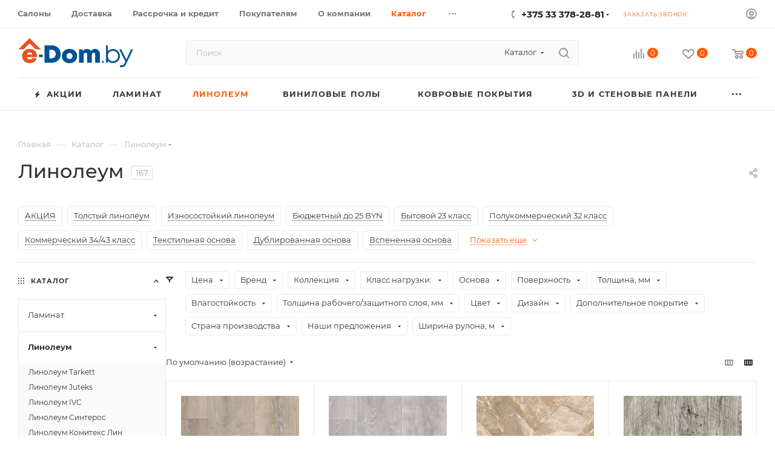

--- FILE ---
content_type: text/html; charset=UTF-8
request_url: https://e-dom.by/catalog/linoleum/
body_size: 79237
content:
<!DOCTYPE html>
<html xmlns="http://www.w3.org/1999/xhtml" xml:lang="ru" lang="ru"  >
<head><link rel="next" href="https://e-dom.by/catalog/linoleum/?PAGEN_1=2" />
	<title>Купить линолеум с доставкой в Минске. Цены на </title>
	<meta name="viewport" content="initial-scale=1.0, width=device-width, maximum-scale=1" />
	<meta name="HandheldFriendly" content="true" />
	<meta name="yes" content="yes" />
	<meta name="apple-mobile-web-app-status-bar-style" content="black" />
	<meta name="SKYPE_TOOLBAR" content="SKYPE_TOOLBAR_PARSER_COMPATIBLE" />
	<meta http-equiv="Content-Type" content="text/html; charset=UTF-8" />
<meta name="keywords" content="ламинат, линолеум, виниловые полы, ковролин, spc, lvt, стеновые панелиб сайдингб обои" />
<meta name="description" content="Линолеум. Первый поставщик. Большая сеть салонов с образцами. ✔️Отличные цены и рассрочка. ✔️Быстрая доставка по Беларуси. Покупайте с комфортом!" />
<link href="/bitrix/js/intranet/intranet-common.min.css?166902356961199"  rel="stylesheet" />
<link href="/bitrix/css/aspro.max/notice.min.css?16994592172876"  rel="stylesheet" />
<link href="/bitrix/js/ui/design-tokens/dist/ui.design-tokens.min.css?173299762723463"  rel="stylesheet" />
<link href="/bitrix/js/ui/fonts/opensans/ui.font.opensans.min.css?16690235052320"  rel="stylesheet" />
<link href="/bitrix/js/main/popup/dist/main.popup.bundle.min.css?176822709728056"  rel="stylesheet" />
<link href="/bitrix/cache/css/dv/aspro_max/page_8f64b223ad2d8fce6d3b92ffb9d86802/page_8f64b223ad2d8fce6d3b92ffb9d86802_v1.css?176824785680191"  rel="stylesheet" />
<link href="/bitrix/cache/css/dv/aspro_max/default_11f4e007af47724987eb2110066d2c5f/default_11f4e007af47724987eb2110066d2c5f_v1.css?17682478574175"  rel="stylesheet" />
<link href="/bitrix/cache/css/dv/aspro_max/default_ffd630e29ff8634bb9dd4be51d7535b6/default_ffd630e29ff8634bb9dd4be51d7535b6_v1.css?17682478579406"  rel="stylesheet" />
<link href="/bitrix/cache/css/dv/aspro_max/template_8cfcc995e036d1479353ecc6cf386700/template_8cfcc995e036d1479353ecc6cf386700_v1.css?17685573491152865"  data-template-style="true" rel="stylesheet" />
<script>if(!window.BX)window.BX={};if(!window.BX.message)window.BX.message=function(mess){if(typeof mess==='object'){for(let i in mess) {BX.message[i]=mess[i];} return true;}};</script>
<script>(window.BX||top.BX).message({"pull_server_enabled":"Y","pull_config_timestamp":1768207252,"shared_worker_allowed":"Y","pull_guest_mode":"N","pull_guest_user_id":0,"pull_worker_mtime":1745671743});(window.BX||top.BX).message({"PULL_OLD_REVISION":"Для продолжения корректной работы с сайтом необходимо перезагрузить страницу."});</script>
<script>(window.BX||top.BX).message({"JS_CORE_LOADING":"Загрузка...","JS_CORE_NO_DATA":"- Нет данных -","JS_CORE_WINDOW_CLOSE":"Закрыть","JS_CORE_WINDOW_EXPAND":"Развернуть","JS_CORE_WINDOW_NARROW":"Свернуть в окно","JS_CORE_WINDOW_SAVE":"Сохранить","JS_CORE_WINDOW_CANCEL":"Отменить","JS_CORE_WINDOW_CONTINUE":"Продолжить","JS_CORE_H":"ч","JS_CORE_M":"м","JS_CORE_S":"с","JSADM_AI_HIDE_EXTRA":"Скрыть лишние","JSADM_AI_ALL_NOTIF":"Показать все","JSADM_AUTH_REQ":"Требуется авторизация!","JS_CORE_WINDOW_AUTH":"Войти","JS_CORE_IMAGE_FULL":"Полный размер"});</script>
<script src="/bitrix/js/main/core/core.min.js?1768227251229643"></script>
<script>BX.Runtime.registerExtension({"name":"main.core","namespace":"BX","loaded":true});</script>
<script>BX.setJSList(["\/bitrix\/js\/main\/core\/core_ajax.js","\/bitrix\/js\/main\/core\/core_promise.js","\/bitrix\/js\/main\/polyfill\/promise\/js\/promise.js","\/bitrix\/js\/main\/loadext\/loadext.js","\/bitrix\/js\/main\/loadext\/extension.js","\/bitrix\/js\/main\/polyfill\/promise\/js\/promise.js","\/bitrix\/js\/main\/polyfill\/find\/js\/find.js","\/bitrix\/js\/main\/polyfill\/includes\/js\/includes.js","\/bitrix\/js\/main\/polyfill\/matches\/js\/matches.js","\/bitrix\/js\/ui\/polyfill\/closest\/js\/closest.js","\/bitrix\/js\/main\/polyfill\/fill\/main.polyfill.fill.js","\/bitrix\/js\/main\/polyfill\/find\/js\/find.js","\/bitrix\/js\/main\/polyfill\/matches\/js\/matches.js","\/bitrix\/js\/main\/polyfill\/core\/dist\/polyfill.bundle.js","\/bitrix\/js\/main\/core\/core.js","\/bitrix\/js\/main\/polyfill\/intersectionobserver\/js\/intersectionobserver.js","\/bitrix\/js\/main\/lazyload\/dist\/lazyload.bundle.js","\/bitrix\/js\/main\/polyfill\/core\/dist\/polyfill.bundle.js","\/bitrix\/js\/main\/parambag\/dist\/parambag.bundle.js"]);
</script>
<script>BX.Runtime.registerExtension({"name":"aspro_logo","namespace":"window","loaded":true});</script>
<script>(window.BX||top.BX).message({"NOTICE_ADDED2CART":"В корзине","NOTICE_CLOSE":"Закрыть","NOTICE_MORE":"и ещё #COUNT# #PRODUCTS#","NOTICE_PRODUCT0":"товаров","NOTICE_PRODUCT1":"товар","NOTICE_PRODUCT2":"товара","NOTICE_ADDED2DELAY":"В отложенных","NOTICE_ADDED2COMPARE":"В сравнении","NOTICE_ERROR":"Ошибка","NOTICE_REQUEST_ERROR":"Ошибка запроса","NOTICE_AUTHORIZED":"Вы успешно авторизовались","NOTICE_ADDED2FAVORITE":"В избранном","NOTICE_ADDED2SUBSCRIBE":"Вы подписались","NOTICE_REMOVED_FROM_COMPARE":"Удалено из сравнения","NOTICE_REMOVED_FROM_FAVORITE":"Удалено из избранного","NOTICE_REMOVED_FROM_SUBSCRIBE":"Удалено из подписки"});</script>
<script>BX.Runtime.registerExtension({"name":"aspro_notice","namespace":"window","loaded":true});</script>
<script>(window.BX||top.BX).message({"CT_BST_SEARCH_BUTTON2":"Найти","SEARCH_IN_SITE_FULL":"По всему сайту","SEARCH_IN_SITE":"Везде","SEARCH_IN_CATALOG_FULL":"По каталогу","SEARCH_IN_CATALOG":"Каталог"});</script>
<script>BX.Runtime.registerExtension({"name":"aspro_searchtitle","namespace":"window","loaded":true});</script>
<script>BX.Runtime.registerExtension({"name":"aspro_line_block","namespace":"window","loaded":true});</script>
<script>BX.Runtime.registerExtension({"name":"aspro_mega_menu","namespace":"window","loaded":true});</script>
<script>BX.Runtime.registerExtension({"name":"aspro_owl_carousel","namespace":"window","loaded":true});</script>
<script>BX.Runtime.registerExtension({"name":"intranet.design-tokens.bitrix24","namespace":"window","loaded":true});</script>
<script>BX.Runtime.registerExtension({"name":"ui.design-tokens","namespace":"window","loaded":true});</script>
<script>BX.Runtime.registerExtension({"name":"ui.fonts.opensans","namespace":"window","loaded":true});</script>
<script>BX.Runtime.registerExtension({"name":"main.popup","namespace":"BX.Main","loaded":true});</script>
<script>BX.Runtime.registerExtension({"name":"popup","namespace":"window","loaded":true});</script>
<script type="extension/settings" data-extension="currency.currency-core">{"region":"by"}</script>
<script>BX.Runtime.registerExtension({"name":"currency.currency-core","namespace":"BX.Currency","loaded":true});</script>
<script>BX.Runtime.registerExtension({"name":"currency","namespace":"window","loaded":true});</script>
<script>BX.Runtime.registerExtension({"name":"aspro_countdown","namespace":"window","loaded":true});</script>
<script>BX.Runtime.registerExtension({"name":"aspro_bonus_system","namespace":"window","loaded":true});</script>
<script>BX.Runtime.registerExtension({"name":"aspro_animation_ext","namespace":"window","loaded":true});</script>
<script>BX.Runtime.registerExtension({"name":"aspro_smart_position_dropdown","namespace":"window","loaded":true});</script>
<script>BX.Runtime.registerExtension({"name":"aspro_left_menu_aim","namespace":"window","loaded":true});</script>
<script>(window.BX||top.BX).message({"LANGUAGE_ID":"ru","FORMAT_DATE":"DD.MM.YYYY","FORMAT_DATETIME":"DD.MM.YYYY HH:MI:SS","COOKIE_PREFIX":"edom","SERVER_TZ_OFFSET":"10800","UTF_MODE":"Y","SITE_ID":"dv","SITE_DIR":"\/","USER_ID":"","SERVER_TIME":1768711373,"USER_TZ_OFFSET":0,"USER_TZ_AUTO":"Y","bitrix_sessid":"9e3888b19228081d9239de7548c68178"});</script>

<script src="/bitrix/js/pull/protobuf/protobuf.min.js?162969873076433"></script>
<script src="/bitrix/js/pull/protobuf/model.min.js?162969873014190"></script>
<script src="/bitrix/js/main/core/core_promise.min.js?16202381342490"></script>
<script src="/bitrix/js/rest/client/rest.client.min.js?16395104679240"></script>
<script src="/bitrix/js/pull/client/pull.client.min.js?176820725149849"></script>
<script src="/bitrix/js/main/ajax.js?156041183335509"></script>
<script src="/bitrix/js/aspro.max/notice.min.js?169945921716819"></script>
<script src="/bitrix/js/main/popup/dist/main.popup.bundle.min.js?176822726367480"></script>
<script src="/bitrix/js/currency/currency-core/dist/currency-core.bundle.min.js?17329974084569"></script>
<script src="/bitrix/js/currency/core_currency.min.js?1732997408835"></script>
<script>BX.setJSList(["\/local\/templates\/aspro_max\/components\/bitrix\/catalog\/main\/script.js","\/local\/templates\/aspro_max\/components\/bitrix\/catalog.section.list\/sections_list\/script.js","\/bitrix\/components\/aspro\/smartseo.tags\/templates\/.default\/script.js","\/local\/templates\/aspro_max\/components\/bitrix\/news.list\/landings_list\/script.js","\/local\/templates\/aspro_max\/components\/bitrix\/news.list\/news-list\/script.js","\/local\/templates\/aspro_max\/js\/jquery.history.js","\/local\/templates\/aspro_max\/components\/bitrix\/menu\/left_front_catalog\/script.js","\/local\/templates\/aspro_max\/js\/smartPositionDropdown.js","\/local\/templates\/aspro_max\/js\/leftMenuAim.js","\/local\/templates\/aspro_max\/js\/lite.bootstrap.js","\/local\/templates\/aspro_max\/js\/jquery.actual.min.js","\/local\/templates\/aspro_max\/vendor\/js\/ripple.js","\/local\/templates\/aspro_max\/js\/browser.js","\/local\/templates\/aspro_max\/js\/jquery.uniform.min.js","\/local\/templates\/aspro_max\/vendor\/js\/sticky-sidebar.js","\/local\/templates\/aspro_max\/js\/jquery.validate.min.js","\/local\/templates\/aspro_max\/js\/jquery.alphanumeric.js","\/local\/templates\/aspro_max\/js\/jquery.cookie.js","\/local\/templates\/aspro_max\/js\/mobile.js","\/local\/templates\/aspro_max\/js\/main.js","\/local\/templates\/aspro_max\/js\/blocks\/blocks.js","\/local\/templates\/aspro_max\/js\/logo.min.js","\/local\/templates\/aspro_max\/js\/autoload\/item-action.js","\/local\/templates\/aspro_max\/js\/autoload\/select_offer_load.js","\/bitrix\/components\/bitrix\/search.title\/script.js","\/local\/templates\/aspro_max\/components\/bitrix\/search.title\/mega_menu\/script.js","\/local\/templates\/aspro_max\/js\/searchtitle.js","\/local\/templates\/aspro_max\/components\/bitrix\/menu\/menu_in_burger\/script.js","\/local\/templates\/aspro_max\/components\/bitrix\/search.title\/corp\/script.js","\/local\/templates\/aspro_max\/js\/mega_menu.js","\/local\/templates\/aspro_max\/components\/bitrix\/menu\/top\/script.js","\/local\/templates\/aspro_max\/components\/bitrix\/news.list\/banners\/script.js","\/local\/templates\/aspro_max\/vendor\/js\/carousel\/owl\/owl.carousel.min.js","\/local\/templates\/aspro_max\/components\/bitrix\/menu\/bottom2\/script.js","\/local\/templates\/aspro_max\/components\/bitrix\/menu\/bottom\/script.js","\/local\/templates\/aspro_max\/js\/custom.js","\/local\/templates\/aspro_max\/components\/bitrix\/catalog.smart.filter\/main_compact_ajax\/script.js","\/local\/templates\/aspro_max\/components\/bitrix\/catalog.section\/catalog_block\/script.js","\/local\/templates\/aspro_max\/js\/countdown.js"]);</script>
<script>BX.setCSSList(["\/local\/templates\/aspro_max\/components\/bitrix\/catalog\/main\/style.css","\/local\/templates\/aspro_max\/components\/bitrix\/catalog.section.list\/sections_list\/style.css","\/local\/templates\/aspro_max\/components\/bitrix\/news.list\/news-list\/style.css","\/local\/templates\/aspro_max\/css\/left_block_main_page.css","\/local\/templates\/aspro_max\/components\/bitrix\/menu\/left_front_catalog\/style.css","\/bitrix\/components\/aspro\/smartseo.content\/templates\/.default\/style.css","\/local\/templates\/aspro_max\/css\/fonts\/montserrat\/css\/montserrat.min.css","\/local\/templates\/aspro_max\/css\/blocks\/dark-light-theme.css","\/local\/templates\/aspro_max\/css\/colored.css","\/local\/templates\/aspro_max\/css\/lite.bootstrap.css","\/local\/templates\/aspro_max\/css\/styles.css","\/local\/templates\/aspro_max\/css\/blocks\/blocks.css","\/local\/templates\/aspro_max\/css\/blocks\/common.blocks\/counter-state\/counter-state.css","\/local\/templates\/aspro_max\/css\/menu.css","\/local\/templates\/aspro_max\/css\/catalog.css","\/local\/templates\/aspro_max\/vendor\/css\/ripple.css","\/local\/templates\/aspro_max\/css\/stores.css","\/local\/templates\/aspro_max\/css\/yandex_map.css","\/local\/templates\/aspro_max\/css\/header_fixed.css","\/local\/templates\/aspro_max\/ajax\/ajax.css","\/local\/templates\/aspro_max\/css\/searchtitle.css","\/local\/templates\/aspro_max\/css\/blocks\/line-block.min.css","\/local\/templates\/aspro_max\/css\/mega_menu.css","\/local\/templates\/aspro_max\/components\/bitrix\/menu\/top\/style.css","\/local\/templates\/aspro_max\/vendor\/css\/carousel\/owl\/owl.carousel.min.css","\/local\/templates\/aspro_max\/vendor\/css\/carousel\/owl\/owl.theme.default.min.css","\/local\/templates\/aspro_max\/components\/bitrix\/breadcrumb\/main\/style.css","\/local\/templates\/aspro_max\/css\/footer.css","\/bitrix\/components\/aspro\/marketing.popup.max\/templates\/.default\/style.css","\/local\/templates\/aspro_max\/styles.css","\/local\/templates\/aspro_max\/template_styles.css","\/local\/templates\/aspro_max\/css\/header.css","\/local\/templates\/aspro_max\/css\/media.css","\/local\/templates\/aspro_max\/css\/h1-medium.css","\/local\/templates\/aspro_max\/css\/round-elements.css","\/local\/templates\/aspro_max\/themes\/custom_dv\/theme.css","\/local\/templates\/aspro_max\/css\/widths\/width-3.css","\/local\/templates\/aspro_max\/css\/fonts\/font-10.css","\/local\/templates\/aspro_max\/css\/custom.css","\/local\/templates\/aspro_max\/components\/bitrix\/catalog.smart.filter\/main_compact_ajax\/style.css","\/local\/templates\/aspro_max\/components\/bitrix\/catalog.section\/catalog_block\/style.css","\/local\/templates\/aspro_max\/css\/bonus-system.min.css","\/local\/templates\/aspro_max\/css\/animation\/animation_ext.css"]);</script>
<script>
					(function () {
						"use strict";
						var counter = function ()
						{
							var cookie = (function (name) {
								var parts = ("; " + document.cookie).split("; " + name + "=");
								if (parts.length == 2) {
									try {return JSON.parse(decodeURIComponent(parts.pop().split(";").shift()));}
									catch (e) {}
								}
							})("BITRIX_CONVERSION_CONTEXT_dv");
							if (cookie && cookie.EXPIRE >= BX.message("SERVER_TIME"))
								return;
							var request = new XMLHttpRequest();
							request.open("POST", "/bitrix/tools/conversion/ajax_counter.php", true);
							request.setRequestHeader("Content-type", "application/x-www-form-urlencoded");
							request.send(
								"SITE_ID="+encodeURIComponent("dv")+
								"&sessid="+encodeURIComponent(BX.bitrix_sessid())+
								"&HTTP_REFERER="+encodeURIComponent(document.referrer)
							);
						};
						if (window.frameRequestStart === true)
							BX.addCustomEvent("onFrameDataReceived", counter);
						else
							BX.ready(counter);
					})();
				</script>
<script>BX.message({'DEF_TEMPLATE_INIT_FORMAT_BYR':'# руб.','DEF_TEMPLATE_INIT_MONDAY_SHORT':'Пн','DEF_TEMPLATE_INIT_TUESDAY_SHORT':'Вт','DEF_TEMPLATE_INIT_WEDNESDAY_SHORT':'Ср','DEF_TEMPLATE_INIT_THURSDAY_SHORT':'Чт','DEF_TEMPLATE_INIT_FRIDAY_SHORT':'Пт','DEF_TEMPLATE_INIT_SATURDAY_SHORT':'Сб','DEF_TEMPLATE_INIT_SUNDAY_SHORT':'Вс','DEF_TEMPLATE_INIT_OUTPUT':'выходной','DEF_TEMPLATE_INIT_NO_OUTPUT':'без выходных','DEF_TEMPLATE_INIT_YES':'Да','PORTAL_WIZARD_NAME':'Аспро: Максимум - интернет-магазин','PORTAL_WIZARD_DESC':'Аспро: Максимум - интернет магазин с поддержкой современных технологий: BigData, композитный сайт, фасетный поиск, адаптивная верстка','ASPRO_MAX_MOD_INST_OK':'Поздравляем, модуль «Аспро: Максимум - интернет-магазин» успешно установлен!<br />\nДля установки готового сайта, пожалуйста перейдите <a href=\'/bitrix/admin/wizard_list.php?lang=ru\'>в список мастеров<\/a> <br />и выберите пункт «Установить» в меню мастера aspro:max','ASPRO_MAX_MOD_UNINST_OK':'Удаление модуля успешно завершено','ASPRO_MAX_SCOM_INSTALL_NAME':'Аспро: Максимум - интернет-магазин','ASPRO_MAX_SCOM_INSTALL_DESCRIPTION':'Мастер создания интернет-магазина «Аспро: Максимум - интернет-магазин»','ASPRO_MAX_SCOM_INSTALL_TITLE':'Установка модуля \"Аспро: Максимум\"','ASPRO_MAX_SCOM_UNINSTALL_TITLE':'Удаление модуля \"Аспро: Максимум\"','ASPRO_MAX_SPER_PARTNER':'Аспро','ASPRO_MAX_PARTNER_URI':'http://www.aspro.ru','OPEN_WIZARDS_LIST':'Открыть список мастеров','ASPRO_MAX_INSTALL_SITE':'Установить готовый сайт','PHONE':'Телефон','FAST_VIEW':'Быстрый просмотр','TABLES_SIZE_TITLE':'Подбор размера','SOCIAL':'Социальные сети','DESCRIPTION':'Описание магазина','ITEMS':'Товары','LOGO':'Логотип','REGISTER_INCLUDE_AREA':'Текст о регистрации','AUTH_INCLUDE_AREA':'Текст об авторизации','FRONT_IMG':'Изображение компании','EMPTY_CART':'пуста','CATALOG_VIEW_MORE':'... Показать все','CATALOG_VIEW_LESS':'... Свернуть','JS_REQUIRED':'Заполните это поле','JS_FORMAT':'Неверный формат','JS_FILE_EXT':'Недопустимое расширение файла','JS_PASSWORD_COPY':'Пароли не совпадают','JS_PASSWORD_LENGTH':'Минимум 6 символов','JS_ERROR':'Неверно заполнено поле','JS_FILE_SIZE':'Максимальный размер 5мб','JS_FILE_BUTTON_NAME':'Выберите файл','JS_FILE_DEFAULT':'Прикрепите файл','JS_DATE':'Некорректная дата','JS_DATETIME':'Некорректная дата/время','JS_REQUIRED_LICENSES':'Согласитесь с условиями','JS_REQUIRED_OFFER':'Согласитесь с условиями','LICENSE_PROP':'Согласие на обработку персональных данных','LOGIN_LEN':'Введите минимум {0} символа','FANCY_CLOSE':'Закрыть','FANCY_NEXT':'Следующий','FANCY_PREV':'Предыдущий','TOP_AUTH_REGISTER':'Регистрация','CALLBACK':'Заказать звонок','ASK':'Задать вопрос','REVIEW':'Оставить отзыв','S_CALLBACK':'Заказать звонок','UNTIL_AKC':'До конца акции','TITLE_QUANTITY_BLOCK':'Остаток','TITLE_QUANTITY':'шт','TOTAL_SUMM_ITEM':'Итого: ','SUBSCRIBE_SUCCESS':'Вы успешно подписались','RECAPTCHA_TEXT':'Подтвердите, что вы не робот','JS_RECAPTCHA_ERROR':'Пройдите проверку','COUNTDOWN_SEC':'сек','COUNTDOWN_MIN':'мин','COUNTDOWN_HOUR':'час','COUNTDOWN_DAY0':'дн','COUNTDOWN_DAY1':'дн','COUNTDOWN_DAY2':'дн','COUNTDOWN_WEAK0':'Недель','COUNTDOWN_WEAK1':'Неделя','COUNTDOWN_WEAK2':'Недели','COUNTDOWN_MONTH0':'Месяцев','COUNTDOWN_MONTH1':'Месяц','COUNTDOWN_MONTH2':'Месяца','COUNTDOWN_YEAR0':'Лет','COUNTDOWN_YEAR1':'Год','COUNTDOWN_YEAR2':'Года','COUNTDOWN_COMPACT_SEC':'с','COUNTDOWN_COMPACT_MIN':'м','COUNTDOWN_COMPACT_HOUR':'ч','COUNTDOWN_COMPACT_DAY':'д','COUNTDOWN_COMPACT_WEAK':'н','COUNTDOWN_COMPACT_MONTH':'м','COUNTDOWN_COMPACT_YEAR0':'л','COUNTDOWN_COMPACT_YEAR1':'г','CATALOG_PARTIAL_BASKET_PROPERTIES_ERROR':'Заполнены не все свойства у добавляемого товара','CATALOG_EMPTY_BASKET_PROPERTIES_ERROR':'Выберите свойства товара, добавляемые в корзину в параметрах компонента','CATALOG_ELEMENT_NOT_FOUND':'Элемент не найден','ERROR_ADD2BASKET':'Ошибка добавления товара в корзину','CATALOG_SUCCESSFUL_ADD_TO_BASKET':'Успешное добавление товара в корзину','ERROR_BASKET_TITLE':'Ошибка корзины','ERROR_BASKET_PROP_TITLE':'Выберите свойства, добавляемые в корзину','ERROR_BASKET_BUTTON':'Выбрать','BASKET_TOP':'Корзина в шапке','ERROR_ADD_DELAY_ITEM':'Ошибка отложенной корзины','VIEWED_TITLE':'Ранее вы смотрели','VIEWED_BEFORE':'Ранее вы смотрели','BEST_TITLE':'Лучшие предложения','CT_BST_SEARCH_BUTTON':'Поиск','CT_BST_SEARCH2_BUTTON':'Найти','BASKET_PRINT_BUTTON':'Распечатать','BASKET_CLEAR_ALL_BUTTON':'Очистить','BASKET_QUICK_ORDER_BUTTON':'Быстрый заказ','BASKET_CONTINUE_BUTTON':'Продолжить покупки','BASKET_ORDER_BUTTON':'Оформить заказ','SHARE_BUTTON':'Поделиться','BASKET_CHANGE_TITLE':'Ваш заказ','BASKET_CHANGE_LINK':'Изменить','MORE_INFO_SKU':'Купить','FROM':'от','BEFORE':'до','TITLE_BLOCK_VIEWED_NAME':'Ранее вы смотрели','T_BASKET':'Корзина','FILTER_EXPAND_VALUES':'Показать все','FILTER_HIDE_VALUES':'Свернуть','FULL_ORDER':'Полный заказ','CUSTOM_COLOR_CHOOSE':'Выбрать','CUSTOM_COLOR_CANCEL':'Отмена','S_MOBILE_MENU':'Меню','MAX_T_MENU_BACK':'Назад','MAX_T_MENU_CALLBACK':'Обратная связь','MAX_T_MENU_CONTACTS_TITLE':'Будьте на связи','SEARCH_TITLE':'Поиск','SOCIAL_TITLE':'Оставайтесь на связи','HEADER_SCHEDULE':'Время работы','SEO_TEXT':'SEO описание','COMPANY_IMG':'Картинка компании','COMPANY_TEXT':'Описание компании','CONFIG_SAVE_SUCCESS':'Настройки сохранены','CONFIG_SAVE_FAIL':'Ошибка сохранения настроек','ITEM_ECONOMY':'Экономия','ITEM_ARTICLE':'Артикул: ','JS_FORMAT_ORDER':'имеет неверный формат','JS_BASKET_COUNT_TITLE':'В корзине товаров на SUMM','POPUP_VIDEO':'Видео','POPUP_GIFT_TEXT':'Нашли что-то особенное? Намекните другу о подарке!','ORDER_FIO_LABEL':'Ф.И.О.','ORDER_PHONE_LABEL':'Телефон','ORDER_REGISTER_BUTTON':'Регистрация','PRICES_TYPE':'Варианты цен','FILTER_HELPER_VALUES':' знач.','SHOW_MORE_SCU_MAIN':'Еще #COUNT#','SHOW_MORE_SCU_1':'предложение','SHOW_MORE_SCU_2':'предложения','SHOW_MORE_SCU_3':'предложений','PARENT_ITEM_NOT_FOUND':'Не найден основной товар для услуги в корзине. Обновите страницу и попробуйте снова.','INVALID_NUMBER':'Неверный номер','INVALID_COUNTRY_CODE':'Неверный код страны','TOO_SHORT':'Номер слишком короткий','TOO_LONG':'Номер слишком длинный','FORM_REQUIRED_FIELDS':'обязательные поля'})</script>
<link href="/local/templates/aspro_max/css/critical.min.css?171222523524" data-skip-moving="true" rel="stylesheet">
<meta name="theme-color" content="#ff5a00">
<style>:root{--theme-base-color: #ff5a00;--theme-base-opacity-color: #ff5a001a;--theme-base-color-hue:21;--theme-base-color-saturation:100%;--theme-base-color-lightness:50%;}</style>
<style>html {--theme-page-width: 1348px;--theme-page-width-padding: 30px}</style>
<script src="/local/templates/aspro_max/js/observer.js" async defer></script>
<script data-skip-moving="true">window.lazySizesConfig = window.lazySizesConfig || {};lazySizesConfig.loadMode = 1;lazySizesConfig.expand = 200;lazySizesConfig.expFactor = 1;lazySizesConfig.hFac = 0.1;window.lazySizesConfig.lazyClass = "lazy";</script>
<script src="/local/templates/aspro_max/js/ls.unveilhooks.min.js" data-skip-moving="true" defer></script>
<script src="/local/templates/aspro_max/js/lazysizes.min.js" data-skip-moving="true" defer></script>
<link href="/local/templates/aspro_max/css/print.min.css?171222523521755" data-template-style="true" rel="stylesheet" media="print">
					<script data-skip-moving="true" src="/bitrix/js/main/jquery/jquery-3.6.0.min.js"></script>
					<script data-skip-moving="true" src="/local/templates/aspro_max/js/speed.min.js?=1712225233"></script>
<link rel="shortcut icon" href="/favicon.svg" type="image/svg+xml" />
<link rel="apple-touch-icon" sizes="180x180" href="/include/apple-touch-icon.png" />
<meta property="og:image" content="https://e-dom.by/upload/iblock/715/gn2zvy7ou0g3ltsuh0c2xjt73t9252wg/yxgqhwoc5njrp0j3m0cpez1x7sgmeriu.png" />
<link rel="image_src" href="https://e-dom.by/upload/iblock/715/gn2zvy7ou0g3ltsuh0c2xjt73t9252wg/yxgqhwoc5njrp0j3m0cpez1x7sgmeriu.png"  />
<meta property="og:title" content="Купить линолеум с доставкой в Минске. Цены на " />
<meta property="og:type" content="website" />
<meta property="og:url" content="https://e-dom.by/catalog/linoleum/" />
<meta property="og:description" content="Линолеум. Первый поставщик. Большая сеть салонов с образцами. ✔️Отличные цены и рассрочка. ✔️Быстрая доставка по Беларуси. Покупайте с комфортом!" />
<script src="/local/templates/aspro_max/js/fetch/bottom_panel.min.js?1712225233554" data-skip-moving="true" defer=""></script>

<script  src="/bitrix/cache/js/dv/aspro_max/template_b53a34abde223664476312eca668467c/template_b53a34abde223664476312eca668467c_v1.js?1768247857520682"></script>
<script  src="/bitrix/cache/js/dv/aspro_max/page_1cb78682f42eb33d048a55d23c847436/page_1cb78682f42eb33d048a55d23c847436_v1.js?176824785751692"></script>
<script  src="/bitrix/cache/js/dv/aspro_max/default_fc5c5dd4f2b7e605a767d36d18bbf8f7/default_fc5c5dd4f2b7e605a767d36d18bbf8f7_v1.js?176824785742279"></script>
<script  src="/bitrix/cache/js/dv/aspro_max/default_5f1a33eb976826ccb9a87b2f2aefb2b6/default_5f1a33eb976826ccb9a87b2f2aefb2b6_v1.js?17682478575033"></script>
		<style>html {--fixed-header:80px;}</style>	<!-- Google Tag Manager -->
<script>(function(w,d,s,l,i){w[l]=w[l]||[];w[l].push({'gtm.start':
            new Date().getTime(),event:'gtm.js'});var f=d.getElementsByTagName(s)[0],
        j=d.createElement(s),dl=l!='dataLayer'?'&l='+l:'';j.async=true;j.src=
        'https://www.googletagmanager.com/gtm.js?id='+i+dl;f.parentNode.insertBefore(j,f);
    })(window,document,'script','dataLayer','GTM-TWZTMBM');</script>
<!-- End Google Tag Manager -->
<script>
    window.addEventListener('onBitrixLiveChat', function(event){
        var widget = event.detail.widget;
        widget.setOption('checkSameDomain', false);
    });
</script></head>
<body class=" site_dv  fill_bg_n catalog-delayed-btn-Y theme-light" id="main" data-site="/">
	
	<div id="panel"></div>
<!-- Google Tag Manager (noscript) -->
<noscript><iframe src="https://www.googletagmanager.com/ns.html?id=GTM-TWZTMBM"height="0" width="0" style="display:none;visibility:hidden"></iframe></noscript>
<!-- End Google Tag Manager (noscript) -->
				<!--'start_frame_cache_basketitems-component-block'-->												<div id="ajax_basket"></div>
					<!--'end_frame_cache_basketitems-component-block'-->								<div class="cd-modal-bg"></div>
		<script data-skip-moving="true">var solutionName = 'arMaxOptions';</script>
		<script src="/local/templates/aspro_max/js/setTheme.php?site_id=dv&site_dir=/" data-skip-moving="true"></script>
		<script>window.onload=function(){window.basketJSParams = window.basketJSParams || [];window.dataLayer = window.dataLayer || [];}
		BX.message({'MIN_ORDER_PRICE_TEXT':'<b>Минимальная сумма заказа #PRICE#<\/b><br/>Пожалуйста, добавьте еще товаров в корзину','LICENSES_TEXT':'Я согласен на <a href=\"/include/licenses_detail.php\" target=\"_blank\">обработку персональных данных и с договором оферты<\/a>','OFFER_TEXT':'Согласен с <a href=\"/include/offer_detail.php\" target=\"_blank\">публичной офертой<\/a>'});
		arAsproOptions.PAGES.FRONT_PAGE = window[solutionName].PAGES.FRONT_PAGE = "";arAsproOptions.PAGES.BASKET_PAGE = window[solutionName].PAGES.BASKET_PAGE = "";arAsproOptions.PAGES.ORDER_PAGE = window[solutionName].PAGES.ORDER_PAGE = "";arAsproOptions.PAGES.PERSONAL_PAGE = window[solutionName].PAGES.PERSONAL_PAGE = "";arAsproOptions.PAGES.CATALOG_PAGE = window[solutionName].PAGES.CATALOG_PAGE = "1";</script>
		<div class="wrapper1  header_bglight long_header colored_header with_left_block  catalog_page basket_normal basket_fill_WHITE side_LEFT block_side_NORMAL catalog_icons_N banner_auto with_fast_view mheader-v1 header-v10 header-font-lower_N regions_Y title_position_LEFT footer-v1 front-vindex1 mfixed_Y mfixed_view_always title-v1 lazy_Y with_phones compact-catalog normal-catalog-img landing-slider big-banners-mobile-slider bottom-icons-panel-Y compact-breadcrumbs-slider catalog-delayed-btn-Y  ">

<div class="mega_fixed_menu scrollblock">
	<div class="maxwidth-theme">
		<svg class="svg svg-close" width="14" height="14" viewBox="0 0 14 14">
		  <path data-name="Rounded Rectangle 568 copy 16" d="M1009.4,953l5.32,5.315a0.987,0.987,0,0,1,0,1.4,1,1,0,0,1-1.41,0L1008,954.4l-5.32,5.315a0.991,0.991,0,0,1-1.4-1.4L1006.6,953l-5.32-5.315a0.991,0.991,0,0,1,1.4-1.4l5.32,5.315,5.31-5.315a1,1,0,0,1,1.41,0,0.987,0.987,0,0,1,0,1.4Z" transform="translate(-1001 -946)"></path>
		</svg>
		<i class="svg svg-close mask arrow"></i>
		<div class="row">
			<div class="col-md-9">
				<div class="left_menu_block">
					<div class="logo_block flexbox flexbox--row align-items-normal">
						<div class="logo">
							<a href="/"><img src="/upload/CMax/a66/fek08m11cqv2vvg0ks74yjuvzoss34go/logo_e_dom.webp" alt="Е-дом" title="Е-дом" data-src="" /></a>						</div>
						<div class="top-description addr">
							Сеть салонов напольных покрытий и интерьерных решений для дома.						</div>
					</div>
					<div class="search_block">
						<div class="search_wrap">
							<div class="search-block">
									<div class="search-wrapper">
		<div id="title-search_mega_menu">
			<form action="/catalog/" class="search search--hastype">
				<div class="search-input-div">
					<input class="search-input" id="title-search-input_mega_menu" type="text" name="q" value="" placeholder="Поиск" size="20" maxlength="50" autocomplete="off" />
				</div>
				<div class="search-button-div">
					<button class="btn btn-search" type="submit" name="s" value="Найти"><i class="svg search2  inline " aria-hidden="true"><svg width="17" height="17" ><use xlink:href="/local/templates/aspro_max/images/svg/header_icons_srite.svg#search"></use></svg></i></button>
											<div class="dropdown-select searchtype">
							<input type="hidden" name="type" value="catalog" />
							<div class="dropdown-select__title darken font_xs">
								<span>Каталог</span>
								<i class="svg  svg-inline-search-down" aria-hidden="true" ><svg xmlns="http://www.w3.org/2000/svg" width="5" height="3" viewBox="0 0 5 3"><path class="cls-1" d="M250,80h5l-2.5,3Z" transform="translate(-250 -80)"/></svg></i>							</div>
							<div class="dropdown-select__list dropdown-menu-wrapper" role="menu">
								<!--noindex-->
								<div class="dropdown-menu-inner rounded3">
									<div class="dropdown-select__list-item font_xs">
										<span class="dropdown-select__list-link darken" data-type="all">
											<span>По всему сайту</span>
										</span>
									</div>
									<div class="dropdown-select__list-item font_xs">
										<span class="dropdown-select__list-link dropdown-select__list-link--current" data-type="catalog">
											<span>По каталогу</span>
										</span>
									</div>
								</div>
								<!--/noindex-->
							</div>
						</div>
					<span class="close-block inline-search-hide"><span class="svg svg-close close-icons"></span></span>
				</div>
			</form>
		</div>
	</div>
<script>
	var jsControl = new JCTitleSearch3({
		//'WAIT_IMAGE': '/bitrix/themes/.default/images/wait.gif',
		'AJAX_PAGE' : '/catalog/linoleum/',
		'CONTAINER_ID': 'title-search_mega_menu',
		'INPUT_ID': 'title-search-input_mega_menu',
		'INPUT_ID_TMP': 'title-search-input_mega_menu',
		'MIN_QUERY_LEN': 2
	});
</script>							</div>
						</div>
					</div>
										<!-- noindex -->

	<div class="burger_menu_wrapper">
		
			<div class="top_link_wrapper">
				<div class="menu-item dropdown catalog wide_menu  active">
					<div class="wrap">
						<a class="dropdown-toggle" href="/catalog/">
							<div class="link-title color-theme-hover">
																	<i class="svg inline  svg-inline-icon_catalog" aria-hidden="true" ><svg xmlns="http://www.w3.org/2000/svg" width="10" height="10" viewBox="0 0 10 10"><path  data-name="Rounded Rectangle 969 copy 7" class="cls-1" d="M644,76a1,1,0,1,1-1,1A1,1,0,0,1,644,76Zm4,0a1,1,0,1,1-1,1A1,1,0,0,1,648,76Zm4,0a1,1,0,1,1-1,1A1,1,0,0,1,652,76Zm-8,4a1,1,0,1,1-1,1A1,1,0,0,1,644,80Zm4,0a1,1,0,1,1-1,1A1,1,0,0,1,648,80Zm4,0a1,1,0,1,1-1,1A1,1,0,0,1,652,80Zm-8,4a1,1,0,1,1-1,1A1,1,0,0,1,644,84Zm4,0a1,1,0,1,1-1,1A1,1,0,0,1,648,84Zm4,0a1,1,0,1,1-1,1A1,1,0,0,1,652,84Z" transform="translate(-643 -76)"/></svg></i>																Каталог							</div>
						</a>
													<span class="tail"></span>
							<div class="burger-dropdown-menu row">
								<div class="menu-wrapper" >
									
																														<div class="col-md-4 dropdown-submenu  ">
																						<a href="/catalog/laminat/" class="color-theme-hover" title="Ламинат">
												<span class="name option-font-bold">Ламинат</span>
											</a>
																								<div class="burger-dropdown-menu toggle_menu">
																																									<div class="menu-item   ">
															<a href="/catalog/laminat/laminat_pergo/" title="ламинат Pergo">
																<span class="name color-theme-hover">ламинат Pergo</span>
															</a>
																													</div>
																																									<div class="menu-item   ">
															<a href="/catalog/laminat/laminat_tarkett/" title="ламинат Tarkett">
																<span class="name color-theme-hover">ламинат Tarkett</span>
															</a>
																													</div>
																																									<div class="menu-item   ">
															<a href="/catalog/laminat/laminat_swiss_krono/" title="ламинат Swiss Krono">
																<span class="name color-theme-hover">ламинат Swiss Krono</span>
															</a>
																													</div>
																																									<div class="menu-item   ">
															<a href="/catalog/laminat/laminat_kronostar/" title="ламинат Kronostar">
																<span class="name color-theme-hover">ламинат Kronostar</span>
															</a>
																													</div>
																																									<div class="menu-item   ">
															<a href="/catalog/laminat/laminat_kastamonu/" title="ламинат Kastamonu">
																<span class="name color-theme-hover">ламинат Kastamonu</span>
															</a>
																													</div>
																																									<div class="menu-item   ">
															<a href="/catalog/laminat/laminat_egger/" title="ламинат Egger">
																<span class="name color-theme-hover">ламинат Egger</span>
															</a>
																													</div>
																																									<div class="menu-item   ">
															<a href="/catalog/laminat/belorusskiy_laminat/" title="белорусский ламинат">
																<span class="name color-theme-hover">белорусский ламинат</span>
															</a>
																													</div>
																									</div>
																					</div>
									
																														<div class="col-md-4 dropdown-submenu active ">
																						<a href="/catalog/linoleum/" class="color-theme-hover" title="Линолеум">
												<span class="name option-font-bold">Линолеум</span>
											</a>
																								<div class="burger-dropdown-menu toggle_menu">
																																									<div class="menu-item   ">
															<a href="/catalog/linoleum/linoleum_tarkett/" title="Линолеум Tarkett">
																<span class="name color-theme-hover">Линолеум Tarkett</span>
															</a>
																													</div>
																																									<div class="menu-item   ">
															<a href="/catalog/linoleum/linoleum_juteks/" title="Линолеум Juteks">
																<span class="name color-theme-hover">Линолеум Juteks</span>
															</a>
																													</div>
																																									<div class="menu-item   ">
															<a href="/catalog/linoleum/linoleum_ivc/" title="Линолеум IVC">
																<span class="name color-theme-hover">Линолеум IVC</span>
															</a>
																													</div>
																																									<div class="menu-item   ">
															<a href="/catalog/linoleum/linoleum_sinteros/" title="Линолеум Синтерос">
																<span class="name color-theme-hover">Линолеум Синтерос</span>
															</a>
																													</div>
																																									<div class="menu-item   ">
															<a href="/catalog/linoleum/linoleum_komiteks_lin/" title="Линолеум Комитекс Лин">
																<span class="name color-theme-hover">Линолеум Комитекс Лин</span>
															</a>
																													</div>
																																									<div class="menu-item   ">
															<a href="/catalog/linoleum/linoleum_polystyl/" title="Линолеум Polystyl">
																<span class="name color-theme-hover">Линолеум Polystyl</span>
															</a>
																													</div>
																									</div>
																					</div>
									
																														<div class="col-md-4 dropdown-submenu  ">
																						<a href="/catalog/vinilovye-poly/" class="color-theme-hover" title="Виниловые полы">
												<span class="name option-font-bold">Виниловые полы</span>
											</a>
																								<div class="burger-dropdown-menu toggle_menu">
																																									<div class="menu-item   ">
															<a href="/catalog/vinilovye-poly/vinilovye_poly_pergo/" title="Виниловые полы Pergo">
																<span class="name color-theme-hover">Виниловые полы Pergo</span>
															</a>
																													</div>
																																									<div class="menu-item   ">
															<a href="/catalog/vinilovye-poly/vinilovye_poly_tarkett/" title="Виниловые полы Tarkett">
																<span class="name color-theme-hover">Виниловые полы Tarkett</span>
															</a>
																													</div>
																																									<div class="menu-item   ">
															<a href="/catalog/vinilovye-poly/vinilovye_poly_cronafloor/" title=" Виниловые полы Cronafloor">
																<span class="name color-theme-hover"> Виниловые полы Cronafloor</span>
															</a>
																													</div>
																																									<div class="menu-item   ">
															<a href="/catalog/vinilovye-poly/vinilovye_poly_royce/" title=" Виниловые полы ROYCE">
																<span class="name color-theme-hover"> Виниловые полы ROYCE</span>
															</a>
																													</div>
																									</div>
																					</div>
									
																														<div class="col-md-4   ">
																						<a href="/catalog/kovrovye_pokrytiya/" class="color-theme-hover" title="Ковровые покрытия">
												<span class="name option-font-bold">Ковровые покрытия</span>
											</a>
																					</div>
									
																														<div class="col-md-4 dropdown-submenu  ">
																						<a href="/catalog/3d_paneli/" class="color-theme-hover" title="3D и стеновые панели">
												<span class="name option-font-bold">3D и стеновые панели</span>
											</a>
																								<div class="burger-dropdown-menu toggle_menu">
																																									<div class="menu-item   ">
															<a href="/catalog/3d_paneli/gibkiy_mramor/" title="Гибкий мрамор">
																<span class="name color-theme-hover">Гибкий мрамор</span>
															</a>
																													</div>
																																									<div class="menu-item   ">
															<a href="/catalog/3d_paneli/3d_reyki/" title="3D рейки">
																<span class="name color-theme-hover">3D рейки</span>
															</a>
																													</div>
																									</div>
																					</div>
									
																														<div class="col-md-4 dropdown-submenu  ">
																						<a href="/catalog/keramicheskaya_plitka/" class="color-theme-hover" title="Керамическая плитка">
												<span class="name option-font-bold">Керамическая плитка</span>
											</a>
																								<div class="burger-dropdown-menu toggle_menu">
																																									<div class="menu-item   ">
															<a href="/catalog/keramicheskaya_plitka/keramogranit_ennface/" title="Керамогранит Ennface">
																<span class="name color-theme-hover">Керамогранит Ennface</span>
															</a>
																													</div>
																																									<div class="menu-item   ">
															<a href="/catalog/keramicheskaya_plitka/keramogranit_lux_ceramics/" title="Керамогранит Lux Ceramics">
																<span class="name color-theme-hover">Керамогранит Lux Ceramics</span>
															</a>
																													</div>
																																									<div class="menu-item   ">
															<a href="/catalog/keramicheskaya_plitka/keramogranit_piastrella/" title="Керамогранит Пиастрелла">
																<span class="name color-theme-hover">Керамогранит Пиастрелла</span>
															</a>
																													</div>
																									</div>
																					</div>
									
																														<div class="col-md-4 dropdown-submenu  ">
																						<a href="/catalog/oboi/" class="color-theme-hover" title="Обои">
												<span class="name option-font-bold">Обои</span>
											</a>
																								<div class="burger-dropdown-menu toggle_menu">
																																									<div class="menu-item   ">
															<a href="/catalog/oboi/vinilovye_oboi/" title="Виниловые обои">
																<span class="name color-theme-hover">Виниловые обои</span>
															</a>
																													</div>
																																									<div class="menu-item   ">
															<a href="/catalog/oboi/samokleyashchiesya_oboi/" title="Самоклеящиеся обои">
																<span class="name color-theme-hover">Самоклеящиеся обои</span>
															</a>
																													</div>
																									</div>
																					</div>
									
																														<div class="col-md-4   ">
																						<a href="/catalog/paneli_pvkh/" class="color-theme-hover" title="Панели ПВХ">
												<span class="name option-font-bold">Панели ПВХ</span>
											</a>
																					</div>
									
																														<div class="col-md-4 dropdown-submenu  ">
																						<a href="/catalog/sayding/" class="color-theme-hover" title="Сайдинг">
												<span class="name option-font-bold">Сайдинг</span>
											</a>
																								<div class="burger-dropdown-menu toggle_menu">
																																									<div class="menu-item   ">
															<a href="/catalog/sayding/sofity/" title="Софиты">
																<span class="name color-theme-hover">Софиты</span>
															</a>
																													</div>
																																									<div class="menu-item   ">
															<a href="/catalog/sayding/tsokolnyy_sayding/" title="Сайдинг">
																<span class="name color-theme-hover">Сайдинг</span>
															</a>
																													</div>
																																									<div class="menu-item   ">
															<a href="/catalog/sayding/komplektuyushchie_dlya_saydinga/" title="Комплектующие для сайдинга">
																<span class="name color-theme-hover">Комплектующие для сайдинга</span>
															</a>
																													</div>
																									</div>
																					</div>
									
																														<div class="col-md-4 dropdown-submenu  ">
																						<a href="/catalog/soputstvuyushchie_tovary/" class="color-theme-hover" title="Сопутствующие товары">
												<span class="name option-font-bold">Сопутствующие товары</span>
											</a>
																								<div class="burger-dropdown-menu toggle_menu">
																																									<div class="menu-item   ">
															<a href="/catalog/soputstvuyushchie_tovary/plintusa/" title="Плинтуса">
																<span class="name color-theme-hover">Плинтуса</span>
															</a>
																													</div>
																																									<div class="menu-item   ">
															<a href="/catalog/soputstvuyushchie_tovary/porogi/" title="Пороги">
																<span class="name color-theme-hover">Пороги</span>
															</a>
																													</div>
																																									<div class="menu-item   ">
															<a href="/catalog/soputstvuyushchie_tovary/podlozhka_pod_laminat/" title="Подложка под ламинат">
																<span class="name color-theme-hover">Подложка под ламинат</span>
															</a>
																													</div>
																																									<div class="menu-item   ">
															<a href="/catalog/soputstvuyushchie_tovary/podlozhka-pod-vinilovyy-pol/" title="Подложка под виниловый пол">
																<span class="name color-theme-hover">Подложка под виниловый пол</span>
															</a>
																													</div>
																																									<div class="menu-item   ">
															<a href="/catalog/soputstvuyushchie_tovary/dlya_linoleuma/" title="Для линолеума">
																<span class="name color-theme-hover">Для линолеума</span>
															</a>
																													</div>
																																									<div class="menu-item   ">
															<a href="/catalog/soputstvuyushchie_tovary/dlya_laminata/" title="Для ламината">
																<span class="name color-theme-hover">Для ламината</span>
															</a>
																													</div>
																																									<div class="menu-item   ">
															<a href="/catalog/soputstvuyushchie_tovary/germetiki/" title="Герметики">
																<span class="name color-theme-hover">Герметики</span>
															</a>
																													</div>
																																									<div class="menu-item   ">
															<a href="/catalog/soputstvuyushchie_tovary/kley/" title="Клей">
																<span class="name color-theme-hover">Клей</span>
															</a>
																													</div>
																																									<div class="menu-item   ">
															<a href="/catalog/soputstvuyushchie_tovary/montazhnaya_pena/" title="Монтажная пена">
																<span class="name color-theme-hover">Монтажная пена</span>
															</a>
																													</div>
																																									<div class="menu-item   ">
															<a href="/catalog/soputstvuyushchie_tovary/voskovye_melki/" title="Восковые мелки">
																<span class="name color-theme-hover">Восковые мелки</span>
															</a>
																													</div>
																																									<div class="menu-item collapsed  ">
															<a href="/catalog/soputstvuyushchie_tovary/rozetty_napolnye/" title="Розетты напольные">
																<span class="name color-theme-hover">Розетты напольные</span>
															</a>
																													</div>
																																									<div class="menu-item collapsed  ">
															<a href="/catalog/soputstvuyushchie_tovary/komplektuyushchie_dlya_mdf/" title="Комплектующие для МДФ">
																<span class="name color-theme-hover">Комплектующие для МДФ</span>
															</a>
																													</div>
																																									<div class="menu-item collapsed  ">
															<a href="/catalog/soputstvuyushchie_tovary/komplektuyushchie_dlya_paneley_pvkh/" title="Комплектующие для панелей ПВХ">
																<span class="name color-theme-hover">Комплектующие для панелей ПВХ</span>
															</a>
																													</div>
																									</div>
																					</div>
									
																														<div class="col-md-4   ">
																						<a href="/catalog/paneli_mdf/" class="color-theme-hover" title="Панели МДФ">
												<span class="name option-font-bold">Панели МДФ</span>
											</a>
																					</div>
									
																														<div class="col-md-4 dropdown-submenu  ">
																						<a href="/catalog/stroi_materiali/" class="color-theme-hover" title="Строительные материалы">
												<span class="name option-font-bold">Строительные материалы</span>
											</a>
																								<div class="burger-dropdown-menu toggle_menu">
																																									<div class="menu-item   ">
															<a href="/catalog/stroi_materiali/drenazhnaya_sistema/" title="Дренажная система">
																<span class="name color-theme-hover">Дренажная система</span>
															</a>
																													</div>
																																									<div class="menu-item   ">
															<a href="/catalog/stroi_materiali/vodostochnaya_sistema/" title="Водосточная система">
																<span class="name color-theme-hover">Водосточная система</span>
															</a>
																													</div>
																									</div>
																					</div>
																	</div>
							</div>
											</div>
				</div>
			</div>
					
		<div class="bottom_links_wrapper row">
								<div class="menu-item col-md-4 unvisible    ">
					<div class="wrap">
						<a class="" href="/sale/">
							<div class="link-title color-theme-hover">
																	<i class="svg inline  svg-inline-icon_discount" aria-hidden="true" ><svg xmlns="http://www.w3.org/2000/svg" width="9" height="12" viewBox="0 0 9 12"><path  data-name="Shape 943 copy 12" class="cls-1" d="M710,75l-7,7h3l-1,5,7-7h-3Z" transform="translate(-703 -75)"/></svg></i>																Акции							</div>
						</a>
											</div>
				</div>
								<div class="menu-item col-md-4 unvisible    ">
					<div class="wrap">
						<a class="" href="/contacts/stores/">
							<div class="link-title color-theme-hover">
																Наши салоны							</div>
						</a>
											</div>
				</div>
								<div class="menu-item col-md-4 unvisible    ">
					<div class="wrap">
						<a class="" href="/help/delivery/">
							<div class="link-title color-theme-hover">
																Доставка							</div>
						</a>
											</div>
				</div>
								<div class="menu-item col-md-4 unvisible dropdown   ">
					<div class="wrap">
						<a class="dropdown-toggle" href="/help/">
							<div class="link-title color-theme-hover">
																Покупателям							</div>
						</a>
													<span class="tail"></span>
							<div class="burger-dropdown-menu">
								<div class="menu-wrapper" >
									
																														<div class="  ">
																						<a href="/help/payment/" class="color-theme-hover" title="Условия оплаты">
												<span class="name option-font-bold">Условия оплаты</span>
											</a>
																					</div>
									
																														<div class="  ">
																						<a href="/help/delivery/" class="color-theme-hover" title="Условия доставки">
												<span class="name option-font-bold">Условия доставки</span>
											</a>
																					</div>
									
																														<div class="  ">
																						<a href="/help/warranty/" class="color-theme-hover" title="Гарантия на товар">
												<span class="name option-font-bold">Гарантия на товар</span>
											</a>
																					</div>
									
																														<div class="  ">
																						<a href="/help/rassrochka/" class="color-theme-hover" title="Рассрочка и кредит">
												<span class="name option-font-bold">Рассрочка и кредит</span>
											</a>
																					</div>
									
																														<div class="  ">
																						<a href="/help/discount/" class="color-theme-hover" title="Дисконтная программа">
												<span class="name option-font-bold">Дисконтная программа</span>
											</a>
																					</div>
																	</div>
							</div>
											</div>
				</div>
					</div>

	</div>
					<!-- /noindex -->
														</div>
			</div>
			<div class="col-md-3">
				<div class="right_menu_block">
					<div class="contact_wrap">
						<div class="info">
							<div class="phone blocks">
								<div class="">
																	<!-- noindex -->
			<div class="phone with_dropdown white sm">
									<div class="wrap">
						<div>
									<i class="svg svg-inline-phone  inline " aria-hidden="true"><svg width="5" height="13" ><use xlink:href="/local/templates/aspro_max/images/svg/header_icons_srite.svg#phone_footer"></use></svg></i><a rel="nofollow" href="tel:+375333782881">+375 33 378-28-81</a>
										</div>
					</div>
													<div class="dropdown ">
						<div class="wrap scrollblock">
																							<div class="more_phone"><a class="more_phone_a" rel="nofollow" class="no-decript" href="tel:+375333782881">+375 33 378-28-81</a></div>
																							<div class="more_phone"><a class="more_phone_a" rel="nofollow" class="no-decript" href="tel:+375293482881">+375 29 348-28-81</a></div>
																							<div class="more_phone"><a class="more_phone_a" rel="nofollow" class="no-decript" href="tel:+375173882881">+375 17 388-28-81</a></div>
													</div>
					</div>
					<i class="svg svg-inline-down  inline " aria-hidden="true"><svg width="5" height="3" ><use xlink:href="/local/templates/aspro_max/images/svg/header_icons_srite.svg#Triangle_down"></use></svg></i>					
							</div>
			<!-- /noindex -->
												</div>
								<div class="callback_wrap">
									<span class="callback-block animate-load font_upper colored" data-event="jqm" data-param-form_id="CALLBACK" data-name="callback">Заказать звонок</span>
								</div>
							</div>
							<div class="question_button_wrapper">
								<span class="btn btn-lg btn-transparent-border-color btn-wide animate-load colored_theme_hover_bg-el" data-event="jqm" data-param-form_id="ASK" data-name="ask">
									Задать вопрос								</span>
							</div>
							<div class="person_wrap">
		<!--'start_frame_cache_header-auth-block1'-->			<!-- noindex --><div class="auth_wr_inner "><a rel="nofollow" title="Мой кабинет" class="personal-link dark-color animate-load" data-event="jqm" data-param-backurl="%2Fcatalog%2Flinoleum%2Findex.php" data-param-type="auth" data-name="auth" href="/personal/"><i class="svg svg-inline-cabinet big inline " aria-hidden="true"><svg width="18" height="18" ><use xlink:href="/local/templates/aspro_max/images/svg/header_icons_srite.svg#user"></use></svg></i><span class="wrap"><span class="name">Войти</span></span></a></div><!-- /noindex -->		<!--'end_frame_cache_header-auth-block1'-->
			<!--'start_frame_cache_mobile-basket-with-compare-block1'-->		<!-- noindex -->
					<div class="menu middle">
				<ul>
											<li class="counters">
							<a rel="nofollow" class="dark-color basket-link basket ready " href="/basket/">
								<i class="svg  svg-inline-basket" aria-hidden="true" ><svg class="" width="19" height="16" viewBox="0 0 19 16"><path data-name="Ellipse 2 copy 9" class="cls-1" d="M956.047,952.005l-0.939,1.009-11.394-.008-0.952-1-0.953-6h-2.857a0.862,0.862,0,0,1-.952-1,1.025,1.025,0,0,1,1.164-1h2.327c0.3,0,.6.006,0.6,0.006a1.208,1.208,0,0,1,1.336.918L943.817,947h12.23L957,948v1Zm-11.916-3,0.349,2h10.007l0.593-2Zm1.863,5a3,3,0,1,1-3,3A3,3,0,0,1,945.994,954.005ZM946,958a1,1,0,1,0-1-1A1,1,0,0,0,946,958Zm7.011-4a3,3,0,1,1-3,3A3,3,0,0,1,953.011,954.005ZM953,958a1,1,0,1,0-1-1A1,1,0,0,0,953,958Z" transform="translate(-938 -944)"></path></svg></i>								<span>Корзина<span class="count empted">0</span></span>
							</a>
						</li>
																<li class="counters">
							<a rel="nofollow" 
								class="dark-color basket-link delay ready " 
								href="/personal/favorite/"
							>
								<i class="svg  svg-inline-basket" aria-hidden="true" ><svg xmlns="http://www.w3.org/2000/svg" width="16" height="13" viewBox="0 0 16 13"><defs><style>.clsw-1{fill:#fff;fill-rule:evenodd;}</style></defs><path class="clsw-1" d="M506.755,141.6l0,0.019s-4.185,3.734-5.556,4.973a0.376,0.376,0,0,1-.076.056,1.838,1.838,0,0,1-1.126.357,1.794,1.794,0,0,1-1.166-.4,0.473,0.473,0,0,1-.1-0.076c-1.427-1.287-5.459-4.878-5.459-4.878l0-.019A4.494,4.494,0,1,1,500,135.7,4.492,4.492,0,1,1,506.755,141.6Zm-3.251-5.61A2.565,2.565,0,0,0,501,138h0a1,1,0,1,1-2,0h0a2.565,2.565,0,0,0-2.506-2,2.5,2.5,0,0,0-1.777,4.264l-0.013.019L500,145.1l5.179-4.749c0.042-.039.086-0.075,0.126-0.117l0.052-.047-0.006-.008A2.494,2.494,0,0,0,503.5,135.993Z" transform="translate(-492 -134)"/></svg></i>								<span>Избранные товары<span class="count js-count empted">0</span></span>
							</a>
						</li>
									</ul>
			</div>
							<div class="menu middle">
				<ul>
					<li class="counters">
						<a rel="nofollow" class="dark-color basket-link compare ready " href="/catalog/compare.php">
							<i class="svg inline  svg-inline-compare " aria-hidden="true" ><svg xmlns="http://www.w3.org/2000/svg" width="18" height="17" viewBox="0 0 18 17"><defs><style>.cls-1{fill:#333;fill-rule:evenodd;}</style></defs><path  data-name="Rounded Rectangle 865" class="cls-1" d="M597,78a1,1,0,0,1,1,1v9a1,1,0,0,1-2,0V79A1,1,0,0,1,597,78Zm4-6a1,1,0,0,1,1,1V88a1,1,0,0,1-2,0V73A1,1,0,0,1,601,72Zm4,8a1,1,0,0,1,1,1v7a1,1,0,0,1-2,0V81A1,1,0,0,1,605,80Zm-12-5a1,1,0,0,1,1,1V88a1,1,0,0,1-2,0V76A1,1,0,0,1,593,75Zm-4,5a1,1,0,0,1,1,1v7a1,1,0,0,1-2,0V81A1,1,0,0,1,589,80Z" transform="translate(-588 -72)"/></svg>
</i>							<span>Сравнение товаров<span class="count empted">0</span></span>
						</a>
					</li>
				</ul>
			</div>
				<!-- /noindex -->
		<!--'end_frame_cache_mobile-basket-with-compare-block1'-->								</div>
						</div>
					</div>
					<div class="footer_wrap">
						
		
							<div class="email blocks color-theme-hover">
					<i class="svg inline  svg-inline-email" aria-hidden="true" ><svg xmlns="http://www.w3.org/2000/svg" width="11" height="9" viewBox="0 0 11 9"><path  data-name="Rectangle 583 copy 16" class="cls-1" d="M367,142h-7a2,2,0,0,1-2-2v-5a2,2,0,0,1,2-2h7a2,2,0,0,1,2,2v5A2,2,0,0,1,367,142Zm0-2v-3.039L364,139h-1l-3-2.036V140h7Zm-6.634-5,3.145,2.079L366.634,135h-6.268Z" transform="translate(-358 -133)"/></svg></i>					<a href="mailto:zakaz@e-dom.by">zakaz@e-dom.by</a>				</div>
		
		
							<div class="address blocks">
					<i class="svg inline  svg-inline-addr" aria-hidden="true" ><svg xmlns="http://www.w3.org/2000/svg" width="9" height="12" viewBox="0 0 9 12"><path class="cls-1" d="M959.135,82.315l0.015,0.028L955.5,87l-3.679-4.717,0.008-.013a4.658,4.658,0,0,1-.83-2.655,4.5,4.5,0,1,1,9,0A4.658,4.658,0,0,1,959.135,82.315ZM955.5,77a2.5,2.5,0,0,0-2.5,2.5,2.467,2.467,0,0,0,.326,1.212l-0.014.022,2.181,3.336,2.034-3.117c0.033-.046.063-0.094,0.093-0.142l0.066-.1-0.007-.009a2.468,2.468,0,0,0,.32-1.2A2.5,2.5,0,0,0,955.5,77Z" transform="translate(-951 -75)"/></svg></i>					Минский р-н, Папернянский с/с, 22<br>
 <br>
 <b><span style="color: #ffffff;">Режим работы офиса</span></b> <br>
пн – чт: 08.30-17.15, пт: 08.30-16.45				</div>
		
							<div class="social-block">
							<div class="social-icons">
		<!-- noindex -->
	<ul>
											<li class="instagram">
				<a href="https://www.instagram.com/edom.by" target="_blank" rel="nofollow" title="Instagram">
					Instagram				</a>
			</li>
									<li class="ytb">
				<a href="https://www.youtube.com/@edomby" target="_blank" rel="nofollow" title="YouTube">
					YouTube				</a>
			</li>
																			<li class="tiktok">
				<a href="https://www.tiktok.com/@edom.by?_r=1&_d=ei96jkhl6jc2d9&sec_uid=MS4wLjABAAAAjb-of2mSfcVhZNl0CMXOBioUx3nTabtuw5FXKcGGQjQ92kmDECwHwULafJkZojU-&share_author_id=7378876812207948805&sharer_language=ru&source=h5_m&u_code=eeg7fd7eg744ac&item_author_type=1&utm_sou" target="_blank" rel="nofollow" title="TikTok">
					TikTok				</a>
			</li>
									</ul>
	<!-- /noindex -->
</div>						</div>
					</div>
				</div>
			</div>
		</div>
	</div>
</div>
<div class="header_wrap visible-lg visible-md title-v1 ">
	<header id="header">
		<div class="top-block top-block-v1 header-v10 header-wrapper">
	<div class="maxwidth-theme logo_and_menu-row icons_top logo_top_white">
		<div class="wrapp_block logo-row">
			<div class="items-wrapper header__top-inner">
				<div class="header__top-item dotted-flex-1 hide-dotted">
						<ul class="menu topest">
					<li  >
				<a href="/contacts/stores/">
										<span>Салоны</span>
				</a>
			</li>
					<li  >
				<a href="/help/delivery/">
										<span>Доставка</span>
				</a>
			</li>
					<li  >
				<a href="/help/rassrochka/">
										<span>Рассрочка и кредит</span>
				</a>
			</li>
					<li  >
				<a href="/help/">
										<span>Покупателям</span>
				</a>
			</li>
					<li  >
				<a href="/company/">
										<span>О компании</span>
				</a>
			</li>
					<li  class="current" >
				<a href="/catalog/">
										<span>Каталог</span>
				</a>
			</li>
					<li  >
				<a href="/preimushchestva/">
										<span>Преимущества</span>
				</a>
			</li>
				<li class="more hidden">
			<span>...</span>
			<ul class="dropdown"></ul>
		</li>
	</ul>
	<script data-skip-moving="true">
		InitTopestMenuGummi();
		CheckTopMenuDotted();
	</script>
				</div>
				<div class="header__top-item phones phone-wrapper">
					<div class="phone-block icons">
													<div class="inline-block">
																<!-- noindex -->
			<div class="phone with_dropdown">
									<i class="svg svg-inline-phone  inline " aria-hidden="true"><svg width="5" height="13" ><use xlink:href="/local/templates/aspro_max/images/svg/header_icons_srite.svg#phone_black"></use></svg></i><a rel="nofollow" href="tel:+375333782881">+375 33 378-28-81</a>
													<div class="dropdown ">
						<div class="wrap scrollblock">
																							<div class="more_phone"><a class="more_phone_a" rel="nofollow" class="no-decript" href="tel:+375333782881">+375 33 378-28-81</a></div>
																							<div class="more_phone"><a class="more_phone_a" rel="nofollow" class="no-decript" href="tel:+375293482881">+375 29 348-28-81</a></div>
																							<div class="more_phone"><a class="more_phone_a" rel="nofollow" class="no-decript" href="tel:+375173882881">+375 17 388-28-81</a></div>
													</div>
					</div>
					<i class="svg svg-inline-down  inline " aria-hidden="true"><svg width="5" height="3" ><use xlink:href="/local/templates/aspro_max/images/svg/header_icons_srite.svg#Triangle_down"></use></svg></i>					
							</div>
			<!-- /noindex -->
											</div>
																			<div class="inline-block">
								<span class="callback-block animate-load font_upper_xs colored" data-event="jqm" data-param-form_id="CALLBACK" data-name="callback">Заказать звонок</span>
							</div>
											</div>
				</div>
				<div class="header__top-item ">
					<div class="line-block line-block--40 line-block--40-1200">
																		<div class="line-block__item no-shrinked ">
							<div class="show-fixed top-ctrl">
								<div class="personal_wrap">
								<div class="wrap_icon inner-table-block person">
		<!--'start_frame_cache_header-auth-block2'-->			<!-- noindex --><div class="auth_wr_inner "><a rel="nofollow" title="Мой кабинет" class="personal-link dark-color animate-load" data-event="jqm" data-param-backurl="%2Fcatalog%2Flinoleum%2Findex.php" data-param-type="auth" data-name="auth" href="/personal/"><i class="svg svg-inline-cabinet big inline " aria-hidden="true"><svg width="18" height="18" ><use xlink:href="/local/templates/aspro_max/images/svg/header_icons_srite.svg#user"></use></svg></i><span class="wrap"><span class="name">Войти</span></span></a></div><!-- /noindex -->		<!--'end_frame_cache_header-auth-block2'-->
									</div>
								</div>
							</div>
						</div>
					</div>
				</div>
			</div>
		</div>
	</div>
</div>
<div class="header-wrapper fix-logo2 header-v10">
	<div class="logo_and_menu-row header__top-part">
		<div class="maxwidth-theme logo-row">
			<div class="header__top-inner">
				<div class="logo-block  floated header__top-item no-shrinked">
					<div class="logo  no-shrinked">
						<a href="/"><img src="/upload/CMax/a66/fek08m11cqv2vvg0ks74yjuvzoss34go/logo_e_dom.webp" alt="Е-дом" title="Е-дом" data-src="" /></a>					</div>	
				</div>
				<div class = "header__top-item">
									</div>	
				<div class="header__top-item flex1">
					<div class="search_wrap ">
						<div class="search-block inner-table-block">
		<div class="search-wrapper">
			<div id="title-search_fixed">
				<form action="/catalog/" class="search search--hastype">
					<div class="search-input-div">
						<input class="search-input" id="title-search-input_fixed" type="text" name="q" value="" placeholder="Поиск" size="20" maxlength="50" autocomplete="off" />
					</div>
					<div class="search-button-div">
													<button class="btn btn-search" type="submit" name="s" value="Найти">
								<i class="svg search2  inline " aria-hidden="true"><svg width="17" height="17" ><use xlink:href="/local/templates/aspro_max/images/svg/header_icons_srite.svg#search"></use></svg></i>							</button>
													<div class="dropdown-select searchtype">
								<input type="hidden" name="type" value="catalog" />
								<div class="dropdown-select__title darken font_xs">
									<span>Каталог</span>
									<i class="svg  svg-inline-search-down" aria-hidden="true" ><svg xmlns="http://www.w3.org/2000/svg" width="5" height="3" viewBox="0 0 5 3"><path class="cls-1" d="M250,80h5l-2.5,3Z" transform="translate(-250 -80)"/></svg></i>								</div>
								<div class="dropdown-select__list dropdown-menu-wrapper" role="menu">
									<!--noindex-->
									<div class="dropdown-menu-inner rounded3">
										<div class="dropdown-select__list-item font_xs">
											<span class="dropdown-select__list-link darken" data-type="all">
												<span>По всему сайту</span>
											</span>
										</div>
										<div class="dropdown-select__list-item font_xs">
											<span class="dropdown-select__list-link dropdown-select__list-link--current" data-type="catalog">
												<span>По каталогу</span>
											</span>
										</div>
									</div>
									<!--/noindex-->
								</div>
							</div>
						<span class="close-block inline-search-hide"><i class="svg inline  svg-inline-search svg-close close-icons colored_theme_hover" aria-hidden="true" ><svg xmlns="http://www.w3.org/2000/svg" width="16" height="16" viewBox="0 0 16 16"><path data-name="Rounded Rectangle 114 copy 3" class="cccls-1" d="M334.411,138l6.3,6.3a1,1,0,0,1,0,1.414,0.992,0.992,0,0,1-1.408,0l-6.3-6.306-6.3,6.306a1,1,0,0,1-1.409-1.414l6.3-6.3-6.293-6.3a1,1,0,0,1,1.409-1.414l6.3,6.3,6.3-6.3A1,1,0,0,1,340.7,131.7Z" transform="translate(-325 -130)"></path></svg></i></span>
					</div>
				</form>
			</div>
		</div>
	<script>
	var jsControl = new JCTitleSearch4({
		//'WAIT_IMAGE': '/bitrix/themes/.default/images/wait.gif',
		'AJAX_PAGE' : '/catalog/linoleum/',
		'CONTAINER_ID': 'title-search_fixed',
		'INPUT_ID': 'title-search-input_fixed',
		'INPUT_ID_TMP': 'title-search-input_fixed',
		'MIN_QUERY_LEN': 2
	});
</script>						</div>
					</div>
				</div>
									<div class="right-icons  wb line-block__item header__top-item">
						<div class="line-block__item line-block line-block--40 line-block--40-1200">
																	<!--'start_frame_cache_header-basket-with-compare-block1'-->															<div class="wrap_icon wrap_basket baskets">
										<!--noindex-->
			<a class="basket-link compare   big " href="/catalog/compare.php" title="Список сравниваемых элементов">
		<span class="js-basket-block"><i class="svg svg-inline-compare big inline " aria-hidden="true"><svg width="18" height="17" ><use xlink:href="/local/templates/aspro_max/images/svg/header_icons_srite.svg#compare"></use></svg></i><span class="title dark_link">Сравнение</span><span class="count">0</span></span>
	</a>
	<!--/noindex-->											</div>
				<!-- noindex -->
															<div class="wrap_icon wrap_basket baskets">
											<a 
							rel="nofollow" 
							class="basket-link delay  big basket-count" 
							href="/personal/favorite/"
							title="Избранные товары"
						>
							<span class="js-basket-block">
								<i class="svg wish big inline " aria-hidden="true"><svg width="20" height="16" ><use xlink:href="/local/templates/aspro_max/images/svg/header_icons_srite.svg#chosen"></use></svg></i>								<span class="title dark_link">Избранные товары</span>
								<span class="count js-count">0</span>
							</span>
						</a>
											</div>
																								<div class="wrap_icon wrap_basket baskets top_basket">
											<a rel="nofollow" class="basket-link basket   big " href="/basket/" title="Корзина пуста">
							<span class="js-basket-block">
								<i class="svg basket big inline " aria-hidden="true"><svg width="19" height="16" ><use xlink:href="/local/templates/aspro_max/images/svg/header_icons_srite.svg#basket"></use></svg></i>																<span class="title dark_link">Корзина</span>
								<span class="count">0</span>
															</span>
						</a>
						<span class="basket_hover_block loading_block loading_block_content"></span>
											</div>
													<!-- /noindex -->
			<!--'end_frame_cache_header-basket-with-compare-block1'-->												</div>
					</div>
			</div>
		</div>
	</div>
	<div class="menu-row middle-block bglight">
		<div class="maxwidth-theme">
			<div class="row">
				<div class="col-md-12">
					<div class="menu-only">
						<nav class="mega-menu sliced">
								<div class="table-menu with_right">
		<table>
			<tr>
														<td class="menu-item unvisible     ">
						<div class="wrap">
							<a class="" href="/sale/">
								<div>
																			<i class="svg inline  svg-inline-icon_discount" aria-hidden="true" ><svg xmlns="http://www.w3.org/2000/svg" width="9" height="12" viewBox="0 0 9 12"><path  data-name="Shape 943 copy 12" class="cls-1" d="M710,75l-7,7h3l-1,5,7-7h-3Z" transform="translate(-703 -75)"/></svg></i>																		Акции																		<div class="line-wrapper"><span class="line"></span></div>
								</div>
							</a>
													</div>
					</td>
														<td class="menu-item unvisible dropdown wide_menu   ">
						<div class="wrap">
							<a class="dropdown-toggle" href="/catalog/laminat/">
								<div>
																		Ламинат																		<div class="line-wrapper"><span class="line"></span></div>
								</div>
							</a>
								
								<span class="tail"></span>
								<div class="dropdown-menu with_right_block BANNER" >
									<div class="customScrollbar scrollblock ">
																			
										<ul class="menu-wrapper menu-type-1">
												
																																							<li class="   ">
																												<a href="/catalog/laminat/laminat_pergo/" title="ламинат Pergo"><span class="name">ламинат Pergo</span></a>
																											</li>
												
												
																																							<li class="   ">
																												<a href="/catalog/laminat/laminat_tarkett/" title="ламинат Tarkett"><span class="name">ламинат Tarkett</span></a>
																											</li>
												
												
																																							<li class="   ">
																												<a href="/catalog/laminat/laminat_swiss_krono/" title="ламинат Swiss Krono"><span class="name">ламинат Swiss Krono</span></a>
																											</li>
												
												
																																							<li class="   ">
																												<a href="/catalog/laminat/laminat_kronostar/" title="ламинат Kronostar"><span class="name">ламинат Kronostar</span></a>
																											</li>
												
												
																																							<li class="   ">
																												<a href="/catalog/laminat/laminat_kastamonu/" title="ламинат Kastamonu"><span class="name">ламинат Kastamonu</span></a>
																											</li>
												
												
																																							<li class="   ">
																												<a href="/catalog/laminat/laminat_egger/" title="ламинат Egger"><span class="name">ламинат Egger</span></a>
																											</li>
												
												
																																							<li class="   ">
																												<a href="/catalog/laminat/belorusskiy_laminat/" title="белорусский ламинат"><span class="name">белорусский ламинат</span></a>
																											</li>
												
																					</ul>
									</div>
								</div>
													</div>
					</td>
														<td class="menu-item unvisible dropdown wide_menu   active">
						<div class="wrap">
							<a class="dropdown-toggle" href="/catalog/linoleum/">
								<div>
																		Линолеум																		<div class="line-wrapper"><span class="line"></span></div>
								</div>
							</a>
								
								<span class="tail"></span>
								<div class="dropdown-menu with_right_block BANNER" >
									<div class="customScrollbar scrollblock ">
																			
										<ul class="menu-wrapper menu-type-1">
												
																																							<li class="   ">
																												<a href="/catalog/linoleum/linoleum_tarkett/" title="Линолеум Tarkett"><span class="name">Линолеум Tarkett</span></a>
																											</li>
												
												
																																							<li class="   ">
																												<a href="/catalog/linoleum/linoleum_juteks/" title="Линолеум Juteks"><span class="name">Линолеум Juteks</span></a>
																											</li>
												
												
																																							<li class="   ">
																												<a href="/catalog/linoleum/linoleum_ivc/" title="Линолеум IVC"><span class="name">Линолеум IVC</span></a>
																											</li>
												
												
																																							<li class="   ">
																												<a href="/catalog/linoleum/linoleum_sinteros/" title="Линолеум Синтерос"><span class="name">Линолеум Синтерос</span></a>
																											</li>
												
												
																																							<li class="   ">
																												<a href="/catalog/linoleum/linoleum_komiteks_lin/" title="Линолеум Комитекс Лин"><span class="name">Линолеум Комитекс Лин</span></a>
																											</li>
												
												
																																							<li class="   ">
																												<a href="/catalog/linoleum/linoleum_polystyl/" title="Линолеум Polystyl"><span class="name">Линолеум Polystyl</span></a>
																											</li>
												
																					</ul>
									</div>
								</div>
													</div>
					</td>
														<td class="menu-item unvisible dropdown wide_menu   ">
						<div class="wrap">
							<a class="dropdown-toggle" href="/catalog/vinilovye-poly/">
								<div>
																		Виниловые полы																		<div class="line-wrapper"><span class="line"></span></div>
								</div>
							</a>
								
								<span class="tail"></span>
								<div class="dropdown-menu with_right_block BANNER" >
									<div class="customScrollbar scrollblock ">
																			
										<ul class="menu-wrapper menu-type-1">
												
																																							<li class="   ">
																												<a href="/catalog/vinilovye-poly/vinilovye_poly_pergo/" title="Виниловые полы Pergo"><span class="name">Виниловые полы Pergo</span></a>
																											</li>
												
												
																																							<li class="   ">
																												<a href="/catalog/vinilovye-poly/vinilovye_poly_tarkett/" title="Виниловые полы Tarkett"><span class="name">Виниловые полы Tarkett</span></a>
																											</li>
												
												
																																							<li class="   ">
																												<a href="/catalog/vinilovye-poly/vinilovye_poly_cronafloor/" title=" Виниловые полы Cronafloor"><span class="name"> Виниловые полы Cronafloor</span></a>
																											</li>
												
												
																																							<li class="   ">
																												<a href="/catalog/vinilovye-poly/vinilovye_poly_royce/" title=" Виниловые полы ROYCE"><span class="name"> Виниловые полы ROYCE</span></a>
																											</li>
												
																					</ul>
									</div>
								</div>
													</div>
					</td>
														<td class="menu-item unvisible  wide_menu   ">
						<div class="wrap">
							<a class="" href="/catalog/kovrovye_pokrytiya/">
								<div>
																		Ковровые покрытия																		<div class="line-wrapper"><span class="line"></span></div>
								</div>
							</a>
													</div>
					</td>
														<td class="menu-item unvisible dropdown wide_menu   ">
						<div class="wrap">
							<a class="dropdown-toggle" href="/catalog/3d_paneli/">
								<div>
																		3D и стеновые панели																		<div class="line-wrapper"><span class="line"></span></div>
								</div>
							</a>
								
								<span class="tail"></span>
								<div class="dropdown-menu with_right_block BANNER" >
									<div class="customScrollbar scrollblock ">
																			
										<ul class="menu-wrapper menu-type-1">
												
																																							<li class="   ">
																												<a href="/catalog/3d_paneli/gibkiy_mramor/" title="Гибкий мрамор"><span class="name">Гибкий мрамор</span></a>
																											</li>
												
												
																																							<li class="   ">
																												<a href="/catalog/3d_paneli/3d_reyki/" title="3D рейки"><span class="name">3D рейки</span></a>
																											</li>
												
																					</ul>
									</div>
								</div>
													</div>
					</td>
														<td class="menu-item unvisible dropdown wide_menu   ">
						<div class="wrap">
							<a class="dropdown-toggle" href="/catalog/keramicheskaya_plitka/">
								<div>
																		Керамическая плитка																		<div class="line-wrapper"><span class="line"></span></div>
								</div>
							</a>
								
								<span class="tail"></span>
								<div class="dropdown-menu with_right_block BANNER" >
									<div class="customScrollbar scrollblock ">
																			
										<ul class="menu-wrapper menu-type-1">
												
																																							<li class="   ">
																												<a href="/catalog/keramicheskaya_plitka/keramogranit_ennface/" title="Керамогранит Ennface"><span class="name">Керамогранит Ennface</span></a>
																											</li>
												
												
																																							<li class="   ">
																												<a href="/catalog/keramicheskaya_plitka/keramogranit_lux_ceramics/" title="Керамогранит Lux Ceramics"><span class="name">Керамогранит Lux Ceramics</span></a>
																											</li>
												
												
																																							<li class="   ">
																												<a href="/catalog/keramicheskaya_plitka/keramogranit_piastrella/" title="Керамогранит Пиастрелла"><span class="name">Керамогранит Пиастрелла</span></a>
																											</li>
												
																					</ul>
									</div>
								</div>
													</div>
					</td>
														<td class="menu-item unvisible dropdown wide_menu   ">
						<div class="wrap">
							<a class="dropdown-toggle" href="/catalog/oboi/">
								<div>
																		Обои																		<div class="line-wrapper"><span class="line"></span></div>
								</div>
							</a>
								
								<span class="tail"></span>
								<div class="dropdown-menu with_right_block BANNER" >
									<div class="customScrollbar scrollblock ">
																			
										<ul class="menu-wrapper menu-type-1">
												
																																							<li class="   ">
																												<a href="/catalog/oboi/vinilovye_oboi/" title="Виниловые обои"><span class="name">Виниловые обои</span></a>
																											</li>
												
												
																																							<li class="   ">
																												<a href="/catalog/oboi/samokleyashchiesya_oboi/" title="Самоклеящиеся обои"><span class="name">Самоклеящиеся обои</span></a>
																											</li>
												
																					</ul>
									</div>
								</div>
													</div>
					</td>
														<td class="menu-item unvisible  wide_menu   ">
						<div class="wrap">
							<a class="" href="/catalog/paneli_pvkh/">
								<div>
																		Панели ПВХ																		<div class="line-wrapper"><span class="line"></span></div>
								</div>
							</a>
													</div>
					</td>
														<td class="menu-item unvisible dropdown wide_menu   ">
						<div class="wrap">
							<a class="dropdown-toggle" href="/catalog/sayding/">
								<div>
																		Сайдинг																		<div class="line-wrapper"><span class="line"></span></div>
								</div>
							</a>
								
								<span class="tail"></span>
								<div class="dropdown-menu with_right_block BANNER" >
									<div class="customScrollbar scrollblock ">
																			
										<ul class="menu-wrapper menu-type-1">
												
																																							<li class="   ">
																												<a href="/catalog/sayding/sofity/" title="Софиты"><span class="name">Софиты</span></a>
																											</li>
												
												
																																							<li class="   ">
																												<a href="/catalog/sayding/tsokolnyy_sayding/" title="Сайдинг"><span class="name">Сайдинг</span></a>
																											</li>
												
												
																																							<li class="   ">
																												<a href="/catalog/sayding/komplektuyushchie_dlya_saydinga/" title="Комплектующие для сайдинга"><span class="name">Комплектующие для сайдинга</span></a>
																											</li>
												
																					</ul>
									</div>
								</div>
													</div>
					</td>
														<td class="menu-item unvisible dropdown wide_menu   ">
						<div class="wrap">
							<a class="dropdown-toggle" href="/catalog/soputstvuyushchie_tovary/">
								<div>
																		Сопутствующие товары																		<div class="line-wrapper"><span class="line"></span></div>
								</div>
							</a>
								
								<span class="tail"></span>
								<div class="dropdown-menu with_right_block BANNER" >
									<div class="customScrollbar scrollblock ">
																			
										<ul class="menu-wrapper menu-type-1">
												
																																							<li class="   ">
																												<a href="/catalog/soputstvuyushchie_tovary/plintusa/" title="Плинтуса"><span class="name">Плинтуса</span></a>
																											</li>
												
												
																																							<li class="   ">
																												<a href="/catalog/soputstvuyushchie_tovary/porogi/" title="Пороги"><span class="name">Пороги</span></a>
																											</li>
												
												
																																							<li class="   ">
																												<a href="/catalog/soputstvuyushchie_tovary/podlozhka_pod_laminat/" title="Подложка под ламинат"><span class="name">Подложка под ламинат</span></a>
																											</li>
												
												
																																							<li class="   ">
																												<a href="/catalog/soputstvuyushchie_tovary/podlozhka-pod-vinilovyy-pol/" title="Подложка под виниловый пол"><span class="name">Подложка под виниловый пол</span></a>
																											</li>
												
												
																																							<li class="   ">
																												<a href="/catalog/soputstvuyushchie_tovary/dlya_linoleuma/" title="Для линолеума"><span class="name">Для линолеума</span></a>
																											</li>
												
												
																																							<li class="   ">
																												<a href="/catalog/soputstvuyushchie_tovary/dlya_laminata/" title="Для ламината"><span class="name">Для ламината</span></a>
																											</li>
												
												
																																							<li class="   ">
																												<a href="/catalog/soputstvuyushchie_tovary/germetiki/" title="Герметики"><span class="name">Герметики</span></a>
																											</li>
												
												
																																							<li class="   ">
																												<a href="/catalog/soputstvuyushchie_tovary/kley/" title="Клей"><span class="name">Клей</span></a>
																											</li>
												
												
																																							<li class="   ">
																												<a href="/catalog/soputstvuyushchie_tovary/montazhnaya_pena/" title="Монтажная пена"><span class="name">Монтажная пена</span></a>
																											</li>
												
												
																																							<li class="   ">
																												<a href="/catalog/soputstvuyushchie_tovary/voskovye_melki/" title="Восковые мелки"><span class="name">Восковые мелки</span></a>
																											</li>
												
												
																																							<li class="   ">
																												<a href="/catalog/soputstvuyushchie_tovary/rozetty_napolnye/" title="Розетты напольные"><span class="name">Розетты напольные</span></a>
																											</li>
												
												
																																							<li class="   ">
																												<a href="/catalog/soputstvuyushchie_tovary/komplektuyushchie_dlya_mdf/" title="Комплектующие для МДФ"><span class="name">Комплектующие для МДФ</span></a>
																											</li>
												
												
																																							<li class="   ">
																												<a href="/catalog/soputstvuyushchie_tovary/komplektuyushchie_dlya_paneley_pvkh/" title="Комплектующие для панелей ПВХ"><span class="name">Комплектующие для панелей ПВХ</span></a>
																											</li>
												
																					</ul>
									</div>
								</div>
													</div>
					</td>
														<td class="menu-item unvisible  wide_menu   ">
						<div class="wrap">
							<a class="" href="/catalog/paneli_mdf/">
								<div>
																		Панели МДФ																		<div class="line-wrapper"><span class="line"></span></div>
								</div>
							</a>
													</div>
					</td>
														<td class="menu-item unvisible dropdown wide_menu   ">
						<div class="wrap">
							<a class="dropdown-toggle" href="/catalog/stroi_materiali/">
								<div>
																		Строительные материалы																		<div class="line-wrapper"><span class="line"></span></div>
								</div>
							</a>
								
								<span class="tail"></span>
								<div class="dropdown-menu with_right_block BANNER" >
									<div class="customScrollbar scrollblock ">
																			
										<ul class="menu-wrapper menu-type-1">
												
																																							<li class="   ">
																												<a href="/catalog/stroi_materiali/drenazhnaya_sistema/" title="Дренажная система"><span class="name">Дренажная система</span></a>
																											</li>
												
												
																																							<li class="   ">
																												<a href="/catalog/stroi_materiali/vodostochnaya_sistema/" title="Водосточная система"><span class="name">Водосточная система</span></a>
																											</li>
												
																					</ul>
									</div>
								</div>
													</div>
					</td>
				<td class="menu-item dropdown js-dropdown nosave unvisible">
					<div class="wrap">
						<a class="dropdown-toggle more-items" href="#">
							<span>+ &nbsp;ЕЩЕ</span>
						</a>
						<span class="tail"></span>
						<ul class="dropdown-menu"></ul>
					</div>
				</td>
			</tr>
		</table>
	</div>
	<script data-skip-moving="true">
		CheckTopMenuDotted();
	</script>
						</nav>
					</div>
				</div>
			</div>
		</div>
	</div>
	<div class="line-row visible-xs"></div>
</div>	</header>
</div>
	<div id="headerfixed">
		<div class="maxwidth-theme">
	<div class="logo-row v2 margin0 menu-row">
		<div class="header__top-inner">
							<div class="header__top-item">
					<div class="burger inner-table-block"><i class="svg inline  svg-inline-burger dark" aria-hidden="true" ><svg width="16" height="12" viewBox="0 0 16 12"><path data-name="Rounded Rectangle 81 copy 4" class="cls-1" d="M872,958h-8a1,1,0,0,1-1-1h0a1,1,0,0,1,1-1h8a1,1,0,0,1,1,1h0A1,1,0,0,1,872,958Zm6-5H864a1,1,0,0,1,0-2h14A1,1,0,0,1,878,953Zm0-5H864a1,1,0,0,1,0-2h14A1,1,0,0,1,878,948Z" transform="translate(-863 -946)"></path></svg></i></div>
				</div>	
							<div class="header__top-item no-shrinked">
					<div class="inner-table-block nopadding logo-block">
						<div class="logo">
							<a href="/"><img src="/upload/CMax/a66/fek08m11cqv2vvg0ks74yjuvzoss34go/logo_e_dom.webp" alt="Е-дом" title="Е-дом" data-src="" /></a>						</div>
					</div>
				</div>	
						<div class="header__top-item minwidth0 flex1">
				<div class="menu-block">
					<div class="navs table-menu js-nav">
												<!-- noindex -->
						<nav class="mega-menu sliced">
										<div class="table-menu">
		<table>
			<tr>
					<td class="menu-item unvisible    ">
						<div class="wrap">
							<a class="" href="/sale/">
								<div>
																			<i class="svg inline  svg-inline-icon_discount" aria-hidden="true" ><svg xmlns="http://www.w3.org/2000/svg" width="9" height="12" viewBox="0 0 9 12"><path  data-name="Shape 943 copy 12" class="cls-1" d="M710,75l-7,7h3l-1,5,7-7h-3Z" transform="translate(-703 -75)"/></svg></i>																		Акции																	</div>
							</a>
													</div>
					</td>
					<td class="menu-item unvisible    ">
						<div class="wrap">
							<a class="" href="/contacts/stores/">
								<div>
																		Наши салоны																	</div>
							</a>
													</div>
					</td>
					<td class="menu-item unvisible    ">
						<div class="wrap">
							<a class="" href="/help/delivery/">
								<div>
																		Доставка																	</div>
							</a>
													</div>
					</td>
					<td class="menu-item unvisible dropdown   ">
						<div class="wrap">
							<a class="dropdown-toggle" href="/help/">
								<div>
																		Покупателям																	</div>
							</a>
																							<span class="tail"></span>
								<div class="dropdown-menu   BANNER">
																		<div class="customScrollbar ">
										<ul class="menu-wrapper menu-type-1" >
																																																																										<li class="    parent-items">
																																							<a href="/help/payment/" title="Условия оплаты">
						<span class="name ">Условия оплаты</span>							</a>
																																			</li>
																																																																																						<li class="    parent-items">
																																							<a href="/help/delivery/" title="Условия доставки">
						<span class="name ">Условия доставки</span>							</a>
																																			</li>
																																																																																						<li class="    parent-items">
																																							<a href="/help/warranty/" title="Гарантия на товар">
						<span class="name ">Гарантия на товар</span>							</a>
																																			</li>
																																																																																						<li class="    parent-items">
																																							<a href="/help/rassrochka/" title="Рассрочка и кредит">
						<span class="name ">Рассрочка и кредит</span>							</a>
																																			</li>
																																																																																						<li class="    parent-items">
																																							<a href="/help/discount/" title="Дисконтная программа">
						<span class="name ">Дисконтная программа</span>							</a>
																																			</li>
																																	</ul>
									</div>
																	</div>
													</div>
					</td>
					<td class="menu-item unvisible dropdown catalog wide_menu  active">
						<div class="wrap">
							<a class="dropdown-toggle" href="/catalog/">
								<div>
																			<i class="svg inline  svg-inline-icon_catalog" aria-hidden="true" ><svg xmlns="http://www.w3.org/2000/svg" width="10" height="10" viewBox="0 0 10 10"><path  data-name="Rounded Rectangle 969 copy 7" class="cls-1" d="M644,76a1,1,0,1,1-1,1A1,1,0,0,1,644,76Zm4,0a1,1,0,1,1-1,1A1,1,0,0,1,648,76Zm4,0a1,1,0,1,1-1,1A1,1,0,0,1,652,76Zm-8,4a1,1,0,1,1-1,1A1,1,0,0,1,644,80Zm4,0a1,1,0,1,1-1,1A1,1,0,0,1,648,80Zm4,0a1,1,0,1,1-1,1A1,1,0,0,1,652,80Zm-8,4a1,1,0,1,1-1,1A1,1,0,0,1,644,84Zm4,0a1,1,0,1,1-1,1A1,1,0,0,1,648,84Zm4,0a1,1,0,1,1-1,1A1,1,0,0,1,652,84Z" transform="translate(-643 -76)"/></svg></i>																		Каталог																			<i class="svg svg-inline-down" aria-hidden="true"><svg width="5" height="3" ><use xlink:href="/local/templates/aspro_max/images/svg/trianglearrow_sprite.svg#trianglearrow_down"></use></svg></i>																	</div>
							</a>
																							<span class="tail"></span>
								<div class="dropdown-menu with_right_block  BANNER">
																		<div class="customScrollbar scrollblock scrollblock--thick">
																					<div class="right-side">
												<div class="right-content">
																																			<div class=" owl-carousel-hover loader_circle  		 swipeignore owl-theme owl-bg-nav short-nav owl-dots " data-plugin-options='{"items": "1", "autoplay" : false, "autoplayTimeout" : "5000", "autoplayHoverPause" : "true", "smartSpeed":"1000", "dots": true, "nav": true, "loop": false, "rewind":true, "margin": 10}'>
									<div class="banner  item SCALE   "  id="bx_3218110189_80762">
									<a href="https://e-dom.by/company/news/my_pobeditel_premii_nomer_odin/" >
															<img data-lazyload src="[data-uri]" data-src="/upload/iblock/970/1zi2ja4oly7k38ncw7whozz4lalkcidh/top-brend2.png" alt="Мы - победитель в Премии &quot;Номер один&quot;" title="Мы - победитель в Премии &quot;Номер один&quot;" class="lazy img-responsive" />
														</a>
							</div>
					</div>
    																									</div>
											</div>
										<ul class="menu-wrapper menu-type-1" >
																																																																										<li class="dropdown-submenu    parent-items">
																																							<a href="/catalog/laminat/" title="Ламинат">
						<span class="name option-font-bold">Ламинат</span><i class="svg right svg-inline-right" aria-hidden="true"><svg width="3" height="5" ><use xlink:href="/local/templates/aspro_max/images/svg/trianglearrow_sprite.svg#trianglearrow_right"></use></svg></i>							</a>
														<ul class="dropdown-menu toggle_menu">
																	<li class="menu-item   ">
							<a href="/catalog/laminat/laminat_pergo/" title="ламинат Pergo"><span class="name">ламинат Pergo</span>
							</a>
													</li>
																	<li class="menu-item   ">
							<a href="/catalog/laminat/laminat_tarkett/" title="ламинат Tarkett"><span class="name">ламинат Tarkett</span>
							</a>
													</li>
																	<li class="menu-item   ">
							<a href="/catalog/laminat/laminat_swiss_krono/" title="ламинат Swiss Krono"><span class="name">ламинат Swiss Krono</span>
							</a>
													</li>
																	<li class="menu-item   ">
							<a href="/catalog/laminat/laminat_kronostar/" title="ламинат Kronostar"><span class="name">ламинат Kronostar</span>
							</a>
													</li>
																	<li class="menu-item   ">
							<a href="/catalog/laminat/laminat_kastamonu/" title="ламинат Kastamonu"><span class="name">ламинат Kastamonu</span>
							</a>
													</li>
																	<li class="menu-item   ">
							<a href="/catalog/laminat/laminat_egger/" title="ламинат Egger"><span class="name">ламинат Egger</span>
							</a>
													</li>
																	<li class="menu-item   ">
							<a href="/catalog/laminat/belorusskiy_laminat/" title="белорусский ламинат"><span class="name">белорусский ламинат</span>
							</a>
													</li>
														</ul>
																																</li>
																																																																																						<li class="dropdown-submenu  active  parent-items">
																																							<a href="/catalog/linoleum/" title="Линолеум">
						<span class="name option-font-bold">Линолеум</span><i class="svg right svg-inline-right" aria-hidden="true"><svg width="3" height="5" ><use xlink:href="/local/templates/aspro_max/images/svg/trianglearrow_sprite.svg#trianglearrow_right"></use></svg></i>							</a>
														<ul class="dropdown-menu toggle_menu">
																	<li class="menu-item   ">
							<a href="/catalog/linoleum/linoleum_tarkett/" title="Линолеум Tarkett"><span class="name">Линолеум Tarkett</span>
							</a>
													</li>
																	<li class="menu-item   ">
							<a href="/catalog/linoleum/linoleum_juteks/" title="Линолеум Juteks"><span class="name">Линолеум Juteks</span>
							</a>
													</li>
																	<li class="menu-item   ">
							<a href="/catalog/linoleum/linoleum_ivc/" title="Линолеум IVC"><span class="name">Линолеум IVC</span>
							</a>
													</li>
																	<li class="menu-item   ">
							<a href="/catalog/linoleum/linoleum_sinteros/" title="Линолеум Синтерос"><span class="name">Линолеум Синтерос</span>
							</a>
													</li>
																	<li class="menu-item   ">
							<a href="/catalog/linoleum/linoleum_komiteks_lin/" title="Линолеум Комитекс Лин"><span class="name">Линолеум Комитекс Лин</span>
							</a>
													</li>
																	<li class="menu-item   ">
							<a href="/catalog/linoleum/linoleum_polystyl/" title="Линолеум Polystyl"><span class="name">Линолеум Polystyl</span>
							</a>
													</li>
														</ul>
																																</li>
																																																																																						<li class="dropdown-submenu    parent-items">
																																							<a href="/catalog/vinilovye-poly/" title="Виниловые полы">
						<span class="name option-font-bold">Виниловые полы</span><i class="svg right svg-inline-right" aria-hidden="true"><svg width="3" height="5" ><use xlink:href="/local/templates/aspro_max/images/svg/trianglearrow_sprite.svg#trianglearrow_right"></use></svg></i>							</a>
														<ul class="dropdown-menu toggle_menu">
																	<li class="menu-item   ">
							<a href="/catalog/vinilovye-poly/vinilovye_poly_pergo/" title="Виниловые полы Pergo"><span class="name">Виниловые полы Pergo</span>
							</a>
													</li>
																	<li class="menu-item   ">
							<a href="/catalog/vinilovye-poly/vinilovye_poly_tarkett/" title="Виниловые полы Tarkett"><span class="name">Виниловые полы Tarkett</span>
							</a>
													</li>
																	<li class="menu-item   ">
							<a href="/catalog/vinilovye-poly/vinilovye_poly_cronafloor/" title=" Виниловые полы Cronafloor"><span class="name"> Виниловые полы Cronafloor</span>
							</a>
													</li>
																	<li class="menu-item   ">
							<a href="/catalog/vinilovye-poly/vinilovye_poly_royce/" title=" Виниловые полы ROYCE"><span class="name"> Виниловые полы ROYCE</span>
							</a>
													</li>
														</ul>
																																</li>
																																																																																						<li class="    parent-items">
																																							<a href="/catalog/kovrovye_pokrytiya/" title="Ковровые покрытия">
						<span class="name option-font-bold">Ковровые покрытия</span>							</a>
																																			</li>
																																																																																						<li class="dropdown-submenu    parent-items">
																																							<a href="/catalog/3d_paneli/" title="3D и стеновые панели">
						<span class="name option-font-bold">3D и стеновые панели</span><i class="svg right svg-inline-right" aria-hidden="true"><svg width="3" height="5" ><use xlink:href="/local/templates/aspro_max/images/svg/trianglearrow_sprite.svg#trianglearrow_right"></use></svg></i>							</a>
														<ul class="dropdown-menu toggle_menu">
																	<li class="menu-item   ">
							<a href="/catalog/3d_paneli/gibkiy_mramor/" title="Гибкий мрамор"><span class="name">Гибкий мрамор</span>
							</a>
													</li>
																	<li class="menu-item   ">
							<a href="/catalog/3d_paneli/3d_reyki/" title="3D рейки"><span class="name">3D рейки</span>
							</a>
													</li>
														</ul>
																																</li>
																																																																																						<li class="dropdown-submenu    parent-items">
																																							<a href="/catalog/keramicheskaya_plitka/" title="Керамическая плитка">
						<span class="name option-font-bold">Керамическая плитка</span><i class="svg right svg-inline-right" aria-hidden="true"><svg width="3" height="5" ><use xlink:href="/local/templates/aspro_max/images/svg/trianglearrow_sprite.svg#trianglearrow_right"></use></svg></i>							</a>
														<ul class="dropdown-menu toggle_menu">
																	<li class="menu-item   ">
							<a href="/catalog/keramicheskaya_plitka/keramogranit_ennface/" title="Керамогранит Ennface"><span class="name">Керамогранит Ennface</span>
							</a>
													</li>
																	<li class="menu-item   ">
							<a href="/catalog/keramicheskaya_plitka/keramogranit_lux_ceramics/" title="Керамогранит Lux Ceramics"><span class="name">Керамогранит Lux Ceramics</span>
							</a>
													</li>
																	<li class="menu-item   ">
							<a href="/catalog/keramicheskaya_plitka/keramogranit_piastrella/" title="Керамогранит Пиастрелла"><span class="name">Керамогранит Пиастрелла</span>
							</a>
													</li>
														</ul>
																																</li>
																																																																																						<li class="dropdown-submenu    parent-items">
																																							<a href="/catalog/oboi/" title="Обои">
						<span class="name option-font-bold">Обои</span><i class="svg right svg-inline-right" aria-hidden="true"><svg width="3" height="5" ><use xlink:href="/local/templates/aspro_max/images/svg/trianglearrow_sprite.svg#trianglearrow_right"></use></svg></i>							</a>
														<ul class="dropdown-menu toggle_menu">
																	<li class="menu-item   ">
							<a href="/catalog/oboi/vinilovye_oboi/" title="Виниловые обои"><span class="name">Виниловые обои</span>
							</a>
													</li>
																	<li class="menu-item   ">
							<a href="/catalog/oboi/samokleyashchiesya_oboi/" title="Самоклеящиеся обои"><span class="name">Самоклеящиеся обои</span>
							</a>
													</li>
														</ul>
																																</li>
																																																																																						<li class="    parent-items">
																																							<a href="/catalog/paneli_pvkh/" title="Панели ПВХ">
						<span class="name option-font-bold">Панели ПВХ</span>							</a>
																																			</li>
																																																																																						<li class="dropdown-submenu    parent-items">
																																							<a href="/catalog/sayding/" title="Сайдинг">
						<span class="name option-font-bold">Сайдинг</span><i class="svg right svg-inline-right" aria-hidden="true"><svg width="3" height="5" ><use xlink:href="/local/templates/aspro_max/images/svg/trianglearrow_sprite.svg#trianglearrow_right"></use></svg></i>							</a>
														<ul class="dropdown-menu toggle_menu">
																	<li class="menu-item   ">
							<a href="/catalog/sayding/sofity/" title="Софиты"><span class="name">Софиты</span>
							</a>
													</li>
																	<li class="menu-item   ">
							<a href="/catalog/sayding/tsokolnyy_sayding/" title="Сайдинг"><span class="name">Сайдинг</span>
							</a>
													</li>
																	<li class="menu-item   ">
							<a href="/catalog/sayding/komplektuyushchie_dlya_saydinga/" title="Комплектующие для сайдинга"><span class="name">Комплектующие для сайдинга</span>
							</a>
													</li>
														</ul>
																																</li>
																																																																																						<li class="dropdown-submenu    parent-items">
																																							<a href="/catalog/soputstvuyushchie_tovary/" title="Сопутствующие товары">
						<span class="name option-font-bold">Сопутствующие товары</span><i class="svg right svg-inline-right" aria-hidden="true"><svg width="3" height="5" ><use xlink:href="/local/templates/aspro_max/images/svg/trianglearrow_sprite.svg#trianglearrow_right"></use></svg></i>							</a>
														<ul class="dropdown-menu toggle_menu">
																	<li class="menu-item   ">
							<a href="/catalog/soputstvuyushchie_tovary/plintusa/" title="Плинтуса"><span class="name">Плинтуса</span>
							</a>
													</li>
																	<li class="menu-item   ">
							<a href="/catalog/soputstvuyushchie_tovary/porogi/" title="Пороги"><span class="name">Пороги</span>
							</a>
													</li>
																	<li class="menu-item   ">
							<a href="/catalog/soputstvuyushchie_tovary/podlozhka_pod_laminat/" title="Подложка под ламинат"><span class="name">Подложка под ламинат</span>
							</a>
													</li>
																	<li class="menu-item   ">
							<a href="/catalog/soputstvuyushchie_tovary/podlozhka-pod-vinilovyy-pol/" title="Подложка под виниловый пол"><span class="name">Подложка под виниловый пол</span>
							</a>
													</li>
																	<li class="menu-item   ">
							<a href="/catalog/soputstvuyushchie_tovary/dlya_linoleuma/" title="Для линолеума"><span class="name">Для линолеума</span>
							</a>
													</li>
																	<li class="menu-item   ">
							<a href="/catalog/soputstvuyushchie_tovary/dlya_laminata/" title="Для ламината"><span class="name">Для ламината</span>
							</a>
													</li>
																	<li class="menu-item   ">
							<a href="/catalog/soputstvuyushchie_tovary/germetiki/" title="Герметики"><span class="name">Герметики</span>
							</a>
													</li>
																	<li class="menu-item   ">
							<a href="/catalog/soputstvuyushchie_tovary/kley/" title="Клей"><span class="name">Клей</span>
							</a>
													</li>
																	<li class="menu-item   ">
							<a href="/catalog/soputstvuyushchie_tovary/montazhnaya_pena/" title="Монтажная пена"><span class="name">Монтажная пена</span>
							</a>
													</li>
																	<li class="menu-item   ">
							<a href="/catalog/soputstvuyushchie_tovary/voskovye_melki/" title="Восковые мелки"><span class="name">Восковые мелки</span>
							</a>
													</li>
																	<li class="menu-item collapsed  ">
							<a href="/catalog/soputstvuyushchie_tovary/rozetty_napolnye/" title="Розетты напольные"><span class="name">Розетты напольные</span>
							</a>
													</li>
																	<li class="menu-item collapsed  ">
							<a href="/catalog/soputstvuyushchie_tovary/komplektuyushchie_dlya_mdf/" title="Комплектующие для МДФ"><span class="name">Комплектующие для МДФ</span>
							</a>
													</li>
																	<li class="menu-item collapsed  ">
							<a href="/catalog/soputstvuyushchie_tovary/komplektuyushchie_dlya_paneley_pvkh/" title="Комплектующие для панелей ПВХ"><span class="name">Комплектующие для панелей ПВХ</span>
							</a>
													</li>
																<li><span class="more_items with_dropdown">+ &nbsp;ЕЩЕ 3</span></li>
									</ul>
																																</li>
																																																																																						<li class="    parent-items">
																																							<a href="/catalog/paneli_mdf/" title="Панели МДФ">
						<span class="name option-font-bold">Панели МДФ</span>							</a>
																																			</li>
																																																																																						<li class="dropdown-submenu    parent-items">
																																							<a href="/catalog/stroi_materiali/" title="Строительные материалы">
						<span class="name option-font-bold">Строительные материалы</span><i class="svg right svg-inline-right" aria-hidden="true"><svg width="3" height="5" ><use xlink:href="/local/templates/aspro_max/images/svg/trianglearrow_sprite.svg#trianglearrow_right"></use></svg></i>							</a>
														<ul class="dropdown-menu toggle_menu">
																	<li class="menu-item   ">
							<a href="/catalog/stroi_materiali/drenazhnaya_sistema/" title="Дренажная система"><span class="name">Дренажная система</span>
							</a>
													</li>
																	<li class="menu-item   ">
							<a href="/catalog/stroi_materiali/vodostochnaya_sistema/" title="Водосточная система"><span class="name">Водосточная система</span>
							</a>
													</li>
														</ul>
																																</li>
																																	</ul>
									</div>
																	</div>
													</div>
					</td>
				<td class="menu-item dropdown js-dropdown nosave unvisible">
					<div class="wrap">
						<a class="dropdown-toggle more-items" href="#">
							<span>+ &nbsp;ЕЩЕ</span>
						</a>
						<span class="tail"></span>
						<ul class="dropdown-menu"></ul>
					</div>
				</td>
			</tr>
		</table>
	</div>
	<script data-skip-moving="true">
		CheckTopMenuDotted();
	</script>
						</nav>
						<!-- /noindex -->
																	</div>
				</div>
			</div>	
			<div class="header__top-item">
				<div class="line-block line-block--40 line-block--40-1200 flexbox--justify-end">
																				<div class="line-block__item  no-shrinked">
						<div class=" inner-table-block">
							<div class="wrap_icon">
								<button class="top-btn inline-search-show dark-color">
									<i class="svg svg-inline-search inline " aria-hidden="true"><svg width="17" height="17" ><use xlink:href="/local/templates/aspro_max/images/svg/header_icons_srite.svg#search"></use></svg></i>								</button>
							</div>
						</div>
					</div>	
					<div class="line-block__item  no-shrinked">
						<div class=" inner-table-block nopadding small-block">
							<div class="wrap_icon wrap_cabinet">
		<!--'start_frame_cache_header-auth-block3'-->			<!-- noindex --><div class="auth_wr_inner "><a rel="nofollow" title="Мой кабинет" class="personal-link dark-color animate-load" data-event="jqm" data-param-backurl="%2Fcatalog%2Flinoleum%2Findex.php" data-param-type="auth" data-name="auth" href="/personal/"><i class="svg svg-inline-cabinet big inline " aria-hidden="true"><svg width="18" height="18" ><use xlink:href="/local/templates/aspro_max/images/svg/header_icons_srite.svg#user"></use></svg></i></a></div><!-- /noindex -->		<!--'end_frame_cache_header-auth-block3'-->
								</div>
						</div>
					</div>
												<div class="line-block__item line-block line-block--40 line-block--40-1200">
																	<!--'start_frame_cache_header-basket-with-compare-block2'-->														<!--noindex-->
			<a class="basket-link compare  inner-table-block big " href="/catalog/compare.php" title="Список сравниваемых элементов">
		<span class="js-basket-block"><i class="svg svg-inline-compare big inline " aria-hidden="true"><svg width="18" height="17" ><use xlink:href="/local/templates/aspro_max/images/svg/header_icons_srite.svg#compare"></use></svg></i><span class="title dark_link">Сравнение</span><span class="count">0</span></span>
	</a>
	<!--/noindex-->									
				<!-- noindex -->
															<a 
							rel="nofollow" 
							class="basket-link delay inner-table-block big basket-count" 
							href="/personal/favorite/"
							title="Избранные товары"
						>
							<span class="js-basket-block">
								<i class="svg wish big inline " aria-hidden="true"><svg width="20" height="16" ><use xlink:href="/local/templates/aspro_max/images/svg/header_icons_srite.svg#chosen"></use></svg></i>								<span class="title dark_link">Избранные товары</span>
								<span class="count js-count">0</span>
							</span>
						</a>
																								<a rel="nofollow" class="basket-link basket  inner-table-block big " href="/basket/" title="Корзина пуста">
							<span class="js-basket-block">
								<i class="svg basket big inline " aria-hidden="true"><svg width="19" height="16" ><use xlink:href="/local/templates/aspro_max/images/svg/header_icons_srite.svg#basket"></use></svg></i>																<span class="title dark_link">Корзина</span>
								<span class="count">0</span>
															</span>
						</a>
						<span class="basket_hover_block loading_block loading_block_content"></span>
													<!-- /noindex -->
			<!--'end_frame_cache_header-basket-with-compare-block2'-->												</div>
									</div>	
			</div>	
		</div>
	</div>
</div>
	</div>
<div id="mobileheader" class="visible-xs visible-sm">
	<div class="mobileheader-v1">
	<div class="burger pull-left">
		<i class="svg inline  svg-inline-burger dark" aria-hidden="true" ><svg width="16" height="12" viewBox="0 0 16 12"><path data-name="Rounded Rectangle 81 copy 4" class="cls-1" d="M872,958h-8a1,1,0,0,1-1-1h0a1,1,0,0,1,1-1h8a1,1,0,0,1,1,1h0A1,1,0,0,1,872,958Zm6-5H864a1,1,0,0,1,0-2h14A1,1,0,0,1,878,953Zm0-5H864a1,1,0,0,1,0-2h14A1,1,0,0,1,878,948Z" transform="translate(-863 -946)"></path></svg></i>		<i class="svg inline  svg-inline-close dark" aria-hidden="true" ><svg xmlns="http://www.w3.org/2000/svg" width="16" height="16" viewBox="0 0 16 16"><path data-name="Rounded Rectangle 114 copy 3" class="cccls-1" d="M334.411,138l6.3,6.3a1,1,0,0,1,0,1.414,0.992,0.992,0,0,1-1.408,0l-6.3-6.306-6.3,6.306a1,1,0,0,1-1.409-1.414l6.3-6.3-6.293-6.3a1,1,0,0,1,1.409-1.414l6.3,6.3,6.3-6.3A1,1,0,0,1,340.7,131.7Z" transform="translate(-325 -130)"/></svg></i>	</div>
	<div class="logo-block pull-left">
		<div class="logo">
			<a href="/"><img src="/upload/CMax/a66/fek08m11cqv2vvg0ks74yjuvzoss34go/logo_e_dom.webp" alt="Е-дом" title="Е-дом" data-src="" /></a>		</div>
	</div>
	<div class="right-icons pull-right">
		<div class="pull-right">
			<div class="wrap_icon wrap_basket">
														<!--'start_frame_cache_header-basket-with-compare-block3'-->														<!--noindex-->
			<a class="basket-link compare   big " href="/catalog/compare.php" title="Список сравниваемых элементов">
		<span class="js-basket-block"><i class="svg svg-inline-compare big inline " aria-hidden="true"><svg width="18" height="17" ><use xlink:href="/local/templates/aspro_max/images/svg/header_icons_srite.svg#compare"></use></svg></i><span class="title dark_link">Сравнение</span><span class="count">0</span></span>
	</a>
	<!--/noindex-->									
				<!-- noindex -->
															<a 
							rel="nofollow" 
							class="basket-link delay  big basket-count" 
							href="/personal/favorite/"
							title="Избранные товары"
						>
							<span class="js-basket-block">
								<i class="svg wish big inline " aria-hidden="true"><svg width="20" height="16" ><use xlink:href="/local/templates/aspro_max/images/svg/header_icons_srite.svg#chosen"></use></svg></i>								<span class="title dark_link">Избранные товары</span>
								<span class="count js-count">0</span>
							</span>
						</a>
																								<a rel="nofollow" class="basket-link basket   big " href="/basket/" title="Корзина пуста">
							<span class="js-basket-block">
								<i class="svg basket big inline " aria-hidden="true"><svg width="19" height="16" ><use xlink:href="/local/templates/aspro_max/images/svg/header_icons_srite.svg#basket"></use></svg></i>																<span class="title dark_link">Корзина</span>
								<span class="count">0</span>
															</span>
						</a>
						<span class="basket_hover_block loading_block loading_block_content"></span>
													<!-- /noindex -->
			<!--'end_frame_cache_header-basket-with-compare-block3'-->									</div>
		</div>
		<div class="pull-right">
			<div class="wrap_icon wrap_cabinet">
		<!--'start_frame_cache_header-auth-block4'-->			<!-- noindex --><div class="auth_wr_inner "><a rel="nofollow" title="Мой кабинет" class="personal-link dark-color animate-load" data-event="jqm" data-param-backurl="%2Fcatalog%2Flinoleum%2Findex.php" data-param-type="auth" data-name="auth" href="/personal/"><i class="svg svg-inline-cabinet big inline " aria-hidden="true"><svg width="18" height="18" ><use xlink:href="/local/templates/aspro_max/images/svg/header_icons_srite.svg#user"></use></svg></i></a></div><!-- /noindex -->		<!--'end_frame_cache_header-auth-block4'-->
				</div>
		</div>
		<div class="pull-right">
			<div class="wrap_icon">
				<button class="top-btn inline-search-show twosmallfont">
					<i class="svg inline  svg-inline-search" aria-hidden="true" ><svg class="" width="17" height="17" viewBox="0 0 17 17" aria-hidden="true"><path class="cls-1" d="M16.709,16.719a1,1,0,0,1-1.412,0l-3.256-3.287A7.475,7.475,0,1,1,15,7.5a7.433,7.433,0,0,1-1.549,4.518l3.258,3.289A1,1,0,0,1,16.709,16.719ZM7.5,2A5.5,5.5,0,1,0,13,7.5,5.5,5.5,0,0,0,7.5,2Z"></path></svg></i>				</button>
			</div>
		</div>
		<div class="pull-right">
			<div class="wrap_icon wrap_phones">
												<!-- noindex -->
			<button class="top-btn inline-phone-show">
				<i class="svg inline  svg-inline-phone" aria-hidden="true" ><svg class="" width="18.031" height="17.969" viewBox="0 0 18.031 17.969"><path class="cls-1" d="M673.56,155.153c-4.179-4.179-6.507-7.88-2.45-12.3l0,0a3,3,0,0,1,4.242,0l1.87,2.55a3.423,3.423,0,0,1,.258,3.821l-0.006-.007c-0.744.7-.722,0.693,0.044,1.459l0.777,0.873c0.744,0.788.759,0.788,1.458,0.044l-0.009-.01a3.153,3.153,0,0,1,3.777.264l2.619,1.889a3,3,0,0,1,0,4.243C681.722,162.038,677.739,159.331,673.56,155.153Zm11.17,1.414a1,1,0,0,0,0-1.414l-2.618-1.89a1.4,1.4,0,0,0-.926-0.241l0.009,0.009c-1.791,1.835-2.453,1.746-4.375-.132l-1.05-1.194c-1.835-1.878-1.518-2.087.272-3.922l0,0a1.342,1.342,0,0,0-.227-0.962l-1.87-2.549a1,1,0,0,0-1.414,0l-0.008-.009c-2.7,3.017-.924,6.1,2.453,9.477s6.748,5.54,9.765,2.837Z" transform="translate(-669 -142)"/></svg>
</i>			</button>
			<div id="mobilePhone" class="dropdown-mobile-phone ">
				<div class="wrap">
					<div class="more_phone title"><span class="no-decript dark-color ">Телефоны <i class="svg inline  svg-inline-close dark dark-i" aria-hidden="true" ><svg xmlns="http://www.w3.org/2000/svg" width="16" height="16" viewBox="0 0 16 16"><path data-name="Rounded Rectangle 114 copy 3" class="cccls-1" d="M334.411,138l6.3,6.3a1,1,0,0,1,0,1.414,0.992,0.992,0,0,1-1.408,0l-6.3-6.306-6.3,6.306a1,1,0,0,1-1.409-1.414l6.3-6.3-6.293-6.3a1,1,0,0,1,1.409-1.414l6.3,6.3,6.3-6.3A1,1,0,0,1,340.7,131.7Z" transform="translate(-325 -130)"/></svg></i></span></div>
																	<div class="more_phone">
						    <a class="dark-color no-decript" rel="nofollow" href="tel:+375333782881">+375 33 378-28-81</a>
						</div>
																	<div class="more_phone">
						    <a class="dark-color no-decript" rel="nofollow" href="tel:+375293482881">+375 29 348-28-81</a>
						</div>
																	<div class="more_phone">
						    <a class="dark-color no-decript" rel="nofollow" href="tel:+375173882881">+375 17 388-28-81</a>
						</div>
																<div class="more_phone"><span class="dark-color no-decript callback animate-load" data-event="jqm" data-param-form_id="CALLBACK" data-name="callback">Заказать звонок</span></div>
									</div>
			</div>
			<!-- /noindex -->
							</div>
		</div>
	</div>
	</div>	<div id="mobilemenu" class="leftside">
		<div class="mobilemenu-v1 scroller">
	<div class="wrap">
				<!-- noindex -->
				<div class="menu top top-mobile-menu">
		<ul class="top">
															<li>
					<a class="dark-color" href="/sale/" title="Акции">
						<span>Акции</span>
											</a>
									</li>
															<li>
					<a class="dark-color" href="/contacts/stores/" title="Наши салоны">
						<span>Наши салоны</span>
											</a>
									</li>
															<li>
					<a class="dark-color" href="/help/delivery/" title="Доставка">
						<span>Доставка</span>
											</a>
									</li>
															<li>
					<a class="dark-color parent" href="/help/" title="Покупателям">
						<span>Покупателям</span>
													<span class="arrow">
								<i class="svg triangle inline " aria-hidden="true"><svg width="3" height="5" ><use xlink:href="/local/templates/aspro_max/images/svg/trianglearrow_sprite.svg#trianglearrow_right"></use></svg></i>							</span>
											</a>
											<ul class="dropdown">
							<li class="menu_back"><a href="" class="dark-color" rel="nofollow"><i class="svg inline  svg-inline-back_arrow" aria-hidden="true" ><svg xmlns="http://www.w3.org/2000/svg" width="15.969" height="12" viewBox="0 0 15.969 12"><defs><style>.cls-1{fill:#999;fill-rule:evenodd;}</style></defs><path  data-name="Rounded Rectangle 982 copy" class="cls-1" d="M34,32H22.414l3.3,3.3A1,1,0,1,1,24.3,36.713l-4.978-4.978c-0.01-.01-0.024-0.012-0.034-0.022s-0.015-.041-0.03-0.058a0.974,0.974,0,0,1-.213-0.407,0.909,0.909,0,0,1-.024-0.123,0.982,0.982,0,0,1,.267-0.838c0.011-.011.025-0.014,0.036-0.024L24.3,25.287A1,1,0,0,1,25.713,26.7l-3.3,3.3H34A1,1,0,0,1,34,32Z" transform="translate(-19.031 -25)"/></svg>
</i>Назад</a></li>
							<li class="menu_title"><a href="/help/">Покупателям</a></li>
																															<li>
									<a class="dark-color top-mobile-menu__link" href="/help/payment/" title="Условия оплаты">
																				<span class="top-mobile-menu__title">Условия оплаты</span>
																			</a>
																	</li>
																															<li>
									<a class="dark-color top-mobile-menu__link" href="/help/delivery/" title="Условия доставки">
																				<span class="top-mobile-menu__title">Условия доставки</span>
																			</a>
																	</li>
																															<li>
									<a class="dark-color top-mobile-menu__link" href="/help/warranty/" title="Гарантия на товар">
																				<span class="top-mobile-menu__title">Гарантия на товар</span>
																			</a>
																	</li>
																															<li>
									<a class="dark-color top-mobile-menu__link" href="/help/rassrochka/" title="Рассрочка и кредит">
																				<span class="top-mobile-menu__title">Рассрочка и кредит</span>
																			</a>
																	</li>
																															<li>
									<a class="dark-color top-mobile-menu__link" href="/help/discount/" title="Дисконтная программа">
																				<span class="top-mobile-menu__title">Дисконтная программа</span>
																			</a>
																	</li>
													</ul>
									</li>
															<li class="selected">
					<a class="dark-color parent" href="/catalog/" title="Каталог">
						<span>Каталог</span>
													<span class="arrow">
								<i class="svg triangle inline " aria-hidden="true"><svg width="3" height="5" ><use xlink:href="/local/templates/aspro_max/images/svg/trianglearrow_sprite.svg#trianglearrow_right"></use></svg></i>							</span>
											</a>
											<ul class="dropdown">
							<li class="menu_back"><a href="" class="dark-color" rel="nofollow"><i class="svg inline  svg-inline-back_arrow" aria-hidden="true" ><svg xmlns="http://www.w3.org/2000/svg" width="15.969" height="12" viewBox="0 0 15.969 12"><defs><style>.cls-1{fill:#999;fill-rule:evenodd;}</style></defs><path  data-name="Rounded Rectangle 982 copy" class="cls-1" d="M34,32H22.414l3.3,3.3A1,1,0,1,1,24.3,36.713l-4.978-4.978c-0.01-.01-0.024-0.012-0.034-0.022s-0.015-.041-0.03-0.058a0.974,0.974,0,0,1-.213-0.407,0.909,0.909,0,0,1-.024-0.123,0.982,0.982,0,0,1,.267-0.838c0.011-.011.025-0.014,0.036-0.024L24.3,25.287A1,1,0,0,1,25.713,26.7l-3.3,3.3H34A1,1,0,0,1,34,32Z" transform="translate(-19.031 -25)"/></svg>
</i>Назад</a></li>
							<li class="menu_title"><a href="/catalog/">Каталог</a></li>
																															<li>
									<a class="dark-color parent top-mobile-menu__link" href="/catalog/laminat/" title="Ламинат">
																				<span class="top-mobile-menu__title">Ламинат</span>
																					<span class="arrow"><i class="svg triangle inline " aria-hidden="true"><svg width="3" height="5" ><use xlink:href="/local/templates/aspro_max/images/svg/trianglearrow_sprite.svg#trianglearrow_right"></use></svg></i></span>
																			</a>
																			<ul class="dropdown">
											<li class="menu_back"><a href="" class="dark-color" rel="nofollow"><i class="svg inline  svg-inline-back_arrow" aria-hidden="true" ><svg xmlns="http://www.w3.org/2000/svg" width="15.969" height="12" viewBox="0 0 15.969 12"><defs><style>.cls-1{fill:#999;fill-rule:evenodd;}</style></defs><path  data-name="Rounded Rectangle 982 copy" class="cls-1" d="M34,32H22.414l3.3,3.3A1,1,0,1,1,24.3,36.713l-4.978-4.978c-0.01-.01-0.024-0.012-0.034-0.022s-0.015-.041-0.03-0.058a0.974,0.974,0,0,1-.213-0.407,0.909,0.909,0,0,1-.024-0.123,0.982,0.982,0,0,1,.267-0.838c0.011-.011.025-0.014,0.036-0.024L24.3,25.287A1,1,0,0,1,25.713,26.7l-3.3,3.3H34A1,1,0,0,1,34,32Z" transform="translate(-19.031 -25)"/></svg>
</i>Назад</a></li>
											<li class="menu_title"><a href="/catalog/laminat/">Ламинат</a></li>
																																															<li>
													<a class="dark-color top-mobile-menu__link" href="/catalog/laminat/laminat_pergo/" title="ламинат Pergo">
																												<span class="top-mobile-menu__title">ламинат Pergo</span>
																											</a>
																									</li>
																																															<li>
													<a class="dark-color top-mobile-menu__link" href="/catalog/laminat/laminat_tarkett/" title="ламинат Tarkett">
																												<span class="top-mobile-menu__title">ламинат Tarkett</span>
																											</a>
																									</li>
																																															<li>
													<a class="dark-color top-mobile-menu__link" href="/catalog/laminat/laminat_swiss_krono/" title="ламинат Swiss Krono">
																												<span class="top-mobile-menu__title">ламинат Swiss Krono</span>
																											</a>
																									</li>
																																															<li>
													<a class="dark-color top-mobile-menu__link" href="/catalog/laminat/laminat_kronostar/" title="ламинат Kronostar">
																												<span class="top-mobile-menu__title">ламинат Kronostar</span>
																											</a>
																									</li>
																																															<li>
													<a class="dark-color top-mobile-menu__link" href="/catalog/laminat/laminat_kastamonu/" title="ламинат Kastamonu">
																												<span class="top-mobile-menu__title">ламинат Kastamonu</span>
																											</a>
																									</li>
																																															<li>
													<a class="dark-color top-mobile-menu__link" href="/catalog/laminat/laminat_egger/" title="ламинат Egger">
																												<span class="top-mobile-menu__title">ламинат Egger</span>
																											</a>
																									</li>
																																															<li>
													<a class="dark-color top-mobile-menu__link" href="/catalog/laminat/belorusskiy_laminat/" title="белорусский ламинат">
																												<span class="top-mobile-menu__title">белорусский ламинат</span>
																											</a>
																									</li>
																					</ul>
																	</li>
																															<li class="selected">
									<a class="dark-color parent top-mobile-menu__link" href="/catalog/linoleum/" title="Линолеум">
																				<span class="top-mobile-menu__title">Линолеум</span>
																					<span class="arrow"><i class="svg triangle inline " aria-hidden="true"><svg width="3" height="5" ><use xlink:href="/local/templates/aspro_max/images/svg/trianglearrow_sprite.svg#trianglearrow_right"></use></svg></i></span>
																			</a>
																			<ul class="dropdown">
											<li class="menu_back"><a href="" class="dark-color" rel="nofollow"><i class="svg inline  svg-inline-back_arrow" aria-hidden="true" ><svg xmlns="http://www.w3.org/2000/svg" width="15.969" height="12" viewBox="0 0 15.969 12"><defs><style>.cls-1{fill:#999;fill-rule:evenodd;}</style></defs><path  data-name="Rounded Rectangle 982 copy" class="cls-1" d="M34,32H22.414l3.3,3.3A1,1,0,1,1,24.3,36.713l-4.978-4.978c-0.01-.01-0.024-0.012-0.034-0.022s-0.015-.041-0.03-0.058a0.974,0.974,0,0,1-.213-0.407,0.909,0.909,0,0,1-.024-0.123,0.982,0.982,0,0,1,.267-0.838c0.011-.011.025-0.014,0.036-0.024L24.3,25.287A1,1,0,0,1,25.713,26.7l-3.3,3.3H34A1,1,0,0,1,34,32Z" transform="translate(-19.031 -25)"/></svg>
</i>Назад</a></li>
											<li class="menu_title"><a href="/catalog/linoleum/">Линолеум</a></li>
																																															<li>
													<a class="dark-color top-mobile-menu__link" href="/catalog/linoleum/linoleum_tarkett/" title="Линолеум Tarkett">
																												<span class="top-mobile-menu__title">Линолеум Tarkett</span>
																											</a>
																									</li>
																																															<li>
													<a class="dark-color top-mobile-menu__link" href="/catalog/linoleum/linoleum_juteks/" title="Линолеум Juteks">
																												<span class="top-mobile-menu__title">Линолеум Juteks</span>
																											</a>
																									</li>
																																															<li>
													<a class="dark-color top-mobile-menu__link" href="/catalog/linoleum/linoleum_ivc/" title="Линолеум IVC">
																												<span class="top-mobile-menu__title">Линолеум IVC</span>
																											</a>
																									</li>
																																															<li>
													<a class="dark-color top-mobile-menu__link" href="/catalog/linoleum/linoleum_sinteros/" title="Линолеум Синтерос">
																												<span class="top-mobile-menu__title">Линолеум Синтерос</span>
																											</a>
																									</li>
																																															<li>
													<a class="dark-color top-mobile-menu__link" href="/catalog/linoleum/linoleum_komiteks_lin/" title="Линолеум Комитекс Лин">
																												<span class="top-mobile-menu__title">Линолеум Комитекс Лин</span>
																											</a>
																									</li>
																																															<li>
													<a class="dark-color top-mobile-menu__link" href="/catalog/linoleum/linoleum_polystyl/" title="Линолеум Polystyl">
																												<span class="top-mobile-menu__title">Линолеум Polystyl</span>
																											</a>
																									</li>
																					</ul>
																	</li>
																															<li>
									<a class="dark-color parent top-mobile-menu__link" href="/catalog/vinilovye-poly/" title="Виниловые полы">
																				<span class="top-mobile-menu__title">Виниловые полы</span>
																					<span class="arrow"><i class="svg triangle inline " aria-hidden="true"><svg width="3" height="5" ><use xlink:href="/local/templates/aspro_max/images/svg/trianglearrow_sprite.svg#trianglearrow_right"></use></svg></i></span>
																			</a>
																			<ul class="dropdown">
											<li class="menu_back"><a href="" class="dark-color" rel="nofollow"><i class="svg inline  svg-inline-back_arrow" aria-hidden="true" ><svg xmlns="http://www.w3.org/2000/svg" width="15.969" height="12" viewBox="0 0 15.969 12"><defs><style>.cls-1{fill:#999;fill-rule:evenodd;}</style></defs><path  data-name="Rounded Rectangle 982 copy" class="cls-1" d="M34,32H22.414l3.3,3.3A1,1,0,1,1,24.3,36.713l-4.978-4.978c-0.01-.01-0.024-0.012-0.034-0.022s-0.015-.041-0.03-0.058a0.974,0.974,0,0,1-.213-0.407,0.909,0.909,0,0,1-.024-0.123,0.982,0.982,0,0,1,.267-0.838c0.011-.011.025-0.014,0.036-0.024L24.3,25.287A1,1,0,0,1,25.713,26.7l-3.3,3.3H34A1,1,0,0,1,34,32Z" transform="translate(-19.031 -25)"/></svg>
</i>Назад</a></li>
											<li class="menu_title"><a href="/catalog/vinilovye-poly/">Виниловые полы</a></li>
																																															<li>
													<a class="dark-color top-mobile-menu__link" href="/catalog/vinilovye-poly/vinilovye_poly_pergo/" title="Виниловые полы Pergo">
																												<span class="top-mobile-menu__title">Виниловые полы Pergo</span>
																											</a>
																									</li>
																																															<li>
													<a class="dark-color top-mobile-menu__link" href="/catalog/vinilovye-poly/vinilovye_poly_tarkett/" title="Виниловые полы Tarkett">
																												<span class="top-mobile-menu__title">Виниловые полы Tarkett</span>
																											</a>
																									</li>
																																															<li>
													<a class="dark-color top-mobile-menu__link" href="/catalog/vinilovye-poly/vinilovye_poly_cronafloor/" title=" Виниловые полы Cronafloor">
																												<span class="top-mobile-menu__title"> Виниловые полы Cronafloor</span>
																											</a>
																									</li>
																																															<li>
													<a class="dark-color top-mobile-menu__link" href="/catalog/vinilovye-poly/vinilovye_poly_royce/" title=" Виниловые полы ROYCE">
																												<span class="top-mobile-menu__title"> Виниловые полы ROYCE</span>
																											</a>
																									</li>
																					</ul>
																	</li>
																															<li>
									<a class="dark-color top-mobile-menu__link" href="/catalog/kovrovye_pokrytiya/" title="Ковровые покрытия">
																				<span class="top-mobile-menu__title">Ковровые покрытия</span>
																			</a>
																	</li>
																															<li>
									<a class="dark-color parent top-mobile-menu__link" href="/catalog/3d_paneli/" title="3D и стеновые панели">
																				<span class="top-mobile-menu__title">3D и стеновые панели</span>
																					<span class="arrow"><i class="svg triangle inline " aria-hidden="true"><svg width="3" height="5" ><use xlink:href="/local/templates/aspro_max/images/svg/trianglearrow_sprite.svg#trianglearrow_right"></use></svg></i></span>
																			</a>
																			<ul class="dropdown">
											<li class="menu_back"><a href="" class="dark-color" rel="nofollow"><i class="svg inline  svg-inline-back_arrow" aria-hidden="true" ><svg xmlns="http://www.w3.org/2000/svg" width="15.969" height="12" viewBox="0 0 15.969 12"><defs><style>.cls-1{fill:#999;fill-rule:evenodd;}</style></defs><path  data-name="Rounded Rectangle 982 copy" class="cls-1" d="M34,32H22.414l3.3,3.3A1,1,0,1,1,24.3,36.713l-4.978-4.978c-0.01-.01-0.024-0.012-0.034-0.022s-0.015-.041-0.03-0.058a0.974,0.974,0,0,1-.213-0.407,0.909,0.909,0,0,1-.024-0.123,0.982,0.982,0,0,1,.267-0.838c0.011-.011.025-0.014,0.036-0.024L24.3,25.287A1,1,0,0,1,25.713,26.7l-3.3,3.3H34A1,1,0,0,1,34,32Z" transform="translate(-19.031 -25)"/></svg>
</i>Назад</a></li>
											<li class="menu_title"><a href="/catalog/3d_paneli/">3D и стеновые панели</a></li>
																																															<li>
													<a class="dark-color top-mobile-menu__link" href="/catalog/3d_paneli/gibkiy_mramor/" title="Гибкий мрамор">
																												<span class="top-mobile-menu__title">Гибкий мрамор</span>
																											</a>
																									</li>
																																															<li>
													<a class="dark-color top-mobile-menu__link" href="/catalog/3d_paneli/3d_reyki/" title="3D рейки">
																												<span class="top-mobile-menu__title">3D рейки</span>
																											</a>
																									</li>
																					</ul>
																	</li>
																															<li>
									<a class="dark-color parent top-mobile-menu__link" href="/catalog/keramicheskaya_plitka/" title="Керамическая плитка">
																				<span class="top-mobile-menu__title">Керамическая плитка</span>
																					<span class="arrow"><i class="svg triangle inline " aria-hidden="true"><svg width="3" height="5" ><use xlink:href="/local/templates/aspro_max/images/svg/trianglearrow_sprite.svg#trianglearrow_right"></use></svg></i></span>
																			</a>
																			<ul class="dropdown">
											<li class="menu_back"><a href="" class="dark-color" rel="nofollow"><i class="svg inline  svg-inline-back_arrow" aria-hidden="true" ><svg xmlns="http://www.w3.org/2000/svg" width="15.969" height="12" viewBox="0 0 15.969 12"><defs><style>.cls-1{fill:#999;fill-rule:evenodd;}</style></defs><path  data-name="Rounded Rectangle 982 copy" class="cls-1" d="M34,32H22.414l3.3,3.3A1,1,0,1,1,24.3,36.713l-4.978-4.978c-0.01-.01-0.024-0.012-0.034-0.022s-0.015-.041-0.03-0.058a0.974,0.974,0,0,1-.213-0.407,0.909,0.909,0,0,1-.024-0.123,0.982,0.982,0,0,1,.267-0.838c0.011-.011.025-0.014,0.036-0.024L24.3,25.287A1,1,0,0,1,25.713,26.7l-3.3,3.3H34A1,1,0,0,1,34,32Z" transform="translate(-19.031 -25)"/></svg>
</i>Назад</a></li>
											<li class="menu_title"><a href="/catalog/keramicheskaya_plitka/">Керамическая плитка</a></li>
																																															<li>
													<a class="dark-color top-mobile-menu__link" href="/catalog/keramicheskaya_plitka/keramogranit_ennface/" title="Керамогранит Ennface">
																												<span class="top-mobile-menu__title">Керамогранит Ennface</span>
																											</a>
																									</li>
																																															<li>
													<a class="dark-color top-mobile-menu__link" href="/catalog/keramicheskaya_plitka/keramogranit_lux_ceramics/" title="Керамогранит Lux Ceramics">
																												<span class="top-mobile-menu__title">Керамогранит Lux Ceramics</span>
																											</a>
																									</li>
																																															<li>
													<a class="dark-color top-mobile-menu__link" href="/catalog/keramicheskaya_plitka/keramogranit_piastrella/" title="Керамогранит Пиастрелла">
																												<span class="top-mobile-menu__title">Керамогранит Пиастрелла</span>
																											</a>
																									</li>
																					</ul>
																	</li>
																															<li>
									<a class="dark-color parent top-mobile-menu__link" href="/catalog/oboi/" title="Обои">
																				<span class="top-mobile-menu__title">Обои</span>
																					<span class="arrow"><i class="svg triangle inline " aria-hidden="true"><svg width="3" height="5" ><use xlink:href="/local/templates/aspro_max/images/svg/trianglearrow_sprite.svg#trianglearrow_right"></use></svg></i></span>
																			</a>
																			<ul class="dropdown">
											<li class="menu_back"><a href="" class="dark-color" rel="nofollow"><i class="svg inline  svg-inline-back_arrow" aria-hidden="true" ><svg xmlns="http://www.w3.org/2000/svg" width="15.969" height="12" viewBox="0 0 15.969 12"><defs><style>.cls-1{fill:#999;fill-rule:evenodd;}</style></defs><path  data-name="Rounded Rectangle 982 copy" class="cls-1" d="M34,32H22.414l3.3,3.3A1,1,0,1,1,24.3,36.713l-4.978-4.978c-0.01-.01-0.024-0.012-0.034-0.022s-0.015-.041-0.03-0.058a0.974,0.974,0,0,1-.213-0.407,0.909,0.909,0,0,1-.024-0.123,0.982,0.982,0,0,1,.267-0.838c0.011-.011.025-0.014,0.036-0.024L24.3,25.287A1,1,0,0,1,25.713,26.7l-3.3,3.3H34A1,1,0,0,1,34,32Z" transform="translate(-19.031 -25)"/></svg>
</i>Назад</a></li>
											<li class="menu_title"><a href="/catalog/oboi/">Обои</a></li>
																																															<li>
													<a class="dark-color top-mobile-menu__link" href="/catalog/oboi/vinilovye_oboi/" title="Виниловые обои">
																												<span class="top-mobile-menu__title">Виниловые обои</span>
																											</a>
																									</li>
																																															<li>
													<a class="dark-color top-mobile-menu__link" href="/catalog/oboi/samokleyashchiesya_oboi/" title="Самоклеящиеся обои">
																												<span class="top-mobile-menu__title">Самоклеящиеся обои</span>
																											</a>
																									</li>
																					</ul>
																	</li>
																															<li>
									<a class="dark-color top-mobile-menu__link" href="/catalog/paneli_pvkh/" title="Панели ПВХ">
																				<span class="top-mobile-menu__title">Панели ПВХ</span>
																			</a>
																	</li>
																															<li>
									<a class="dark-color parent top-mobile-menu__link" href="/catalog/sayding/" title="Сайдинг">
																				<span class="top-mobile-menu__title">Сайдинг</span>
																					<span class="arrow"><i class="svg triangle inline " aria-hidden="true"><svg width="3" height="5" ><use xlink:href="/local/templates/aspro_max/images/svg/trianglearrow_sprite.svg#trianglearrow_right"></use></svg></i></span>
																			</a>
																			<ul class="dropdown">
											<li class="menu_back"><a href="" class="dark-color" rel="nofollow"><i class="svg inline  svg-inline-back_arrow" aria-hidden="true" ><svg xmlns="http://www.w3.org/2000/svg" width="15.969" height="12" viewBox="0 0 15.969 12"><defs><style>.cls-1{fill:#999;fill-rule:evenodd;}</style></defs><path  data-name="Rounded Rectangle 982 copy" class="cls-1" d="M34,32H22.414l3.3,3.3A1,1,0,1,1,24.3,36.713l-4.978-4.978c-0.01-.01-0.024-0.012-0.034-0.022s-0.015-.041-0.03-0.058a0.974,0.974,0,0,1-.213-0.407,0.909,0.909,0,0,1-.024-0.123,0.982,0.982,0,0,1,.267-0.838c0.011-.011.025-0.014,0.036-0.024L24.3,25.287A1,1,0,0,1,25.713,26.7l-3.3,3.3H34A1,1,0,0,1,34,32Z" transform="translate(-19.031 -25)"/></svg>
</i>Назад</a></li>
											<li class="menu_title"><a href="/catalog/sayding/">Сайдинг</a></li>
																																															<li>
													<a class="dark-color top-mobile-menu__link" href="/catalog/sayding/sofity/" title="Софиты">
																												<span class="top-mobile-menu__title">Софиты</span>
																											</a>
																									</li>
																																															<li>
													<a class="dark-color top-mobile-menu__link" href="/catalog/sayding/tsokolnyy_sayding/" title="Сайдинг">
																												<span class="top-mobile-menu__title">Сайдинг</span>
																											</a>
																									</li>
																																															<li>
													<a class="dark-color top-mobile-menu__link" href="/catalog/sayding/komplektuyushchie_dlya_saydinga/" title="Комплектующие для сайдинга">
																												<span class="top-mobile-menu__title">Комплектующие для сайдинга</span>
																											</a>
																									</li>
																					</ul>
																	</li>
																															<li>
									<a class="dark-color parent top-mobile-menu__link" href="/catalog/soputstvuyushchie_tovary/" title="Сопутствующие товары">
																				<span class="top-mobile-menu__title">Сопутствующие товары</span>
																					<span class="arrow"><i class="svg triangle inline " aria-hidden="true"><svg width="3" height="5" ><use xlink:href="/local/templates/aspro_max/images/svg/trianglearrow_sprite.svg#trianglearrow_right"></use></svg></i></span>
																			</a>
																			<ul class="dropdown">
											<li class="menu_back"><a href="" class="dark-color" rel="nofollow"><i class="svg inline  svg-inline-back_arrow" aria-hidden="true" ><svg xmlns="http://www.w3.org/2000/svg" width="15.969" height="12" viewBox="0 0 15.969 12"><defs><style>.cls-1{fill:#999;fill-rule:evenodd;}</style></defs><path  data-name="Rounded Rectangle 982 copy" class="cls-1" d="M34,32H22.414l3.3,3.3A1,1,0,1,1,24.3,36.713l-4.978-4.978c-0.01-.01-0.024-0.012-0.034-0.022s-0.015-.041-0.03-0.058a0.974,0.974,0,0,1-.213-0.407,0.909,0.909,0,0,1-.024-0.123,0.982,0.982,0,0,1,.267-0.838c0.011-.011.025-0.014,0.036-0.024L24.3,25.287A1,1,0,0,1,25.713,26.7l-3.3,3.3H34A1,1,0,0,1,34,32Z" transform="translate(-19.031 -25)"/></svg>
</i>Назад</a></li>
											<li class="menu_title"><a href="/catalog/soputstvuyushchie_tovary/">Сопутствующие товары</a></li>
																																															<li>
													<a class="dark-color top-mobile-menu__link" href="/catalog/soputstvuyushchie_tovary/plintusa/" title="Плинтуса">
																												<span class="top-mobile-menu__title">Плинтуса</span>
																											</a>
																									</li>
																																															<li>
													<a class="dark-color top-mobile-menu__link" href="/catalog/soputstvuyushchie_tovary/porogi/" title="Пороги">
																												<span class="top-mobile-menu__title">Пороги</span>
																											</a>
																									</li>
																																															<li>
													<a class="dark-color top-mobile-menu__link" href="/catalog/soputstvuyushchie_tovary/podlozhka_pod_laminat/" title="Подложка под ламинат">
																												<span class="top-mobile-menu__title">Подложка под ламинат</span>
																											</a>
																									</li>
																																															<li>
													<a class="dark-color top-mobile-menu__link" href="/catalog/soputstvuyushchie_tovary/podlozhka-pod-vinilovyy-pol/" title="Подложка под виниловый пол">
																												<span class="top-mobile-menu__title">Подложка под виниловый пол</span>
																											</a>
																									</li>
																																															<li>
													<a class="dark-color top-mobile-menu__link" href="/catalog/soputstvuyushchie_tovary/dlya_linoleuma/" title="Для линолеума">
																												<span class="top-mobile-menu__title">Для линолеума</span>
																											</a>
																									</li>
																																															<li>
													<a class="dark-color top-mobile-menu__link" href="/catalog/soputstvuyushchie_tovary/dlya_laminata/" title="Для ламината">
																												<span class="top-mobile-menu__title">Для ламината</span>
																											</a>
																									</li>
																																															<li>
													<a class="dark-color top-mobile-menu__link" href="/catalog/soputstvuyushchie_tovary/germetiki/" title="Герметики">
																												<span class="top-mobile-menu__title">Герметики</span>
																											</a>
																									</li>
																																															<li>
													<a class="dark-color top-mobile-menu__link" href="/catalog/soputstvuyushchie_tovary/kley/" title="Клей">
																												<span class="top-mobile-menu__title">Клей</span>
																											</a>
																									</li>
																																															<li>
													<a class="dark-color top-mobile-menu__link" href="/catalog/soputstvuyushchie_tovary/montazhnaya_pena/" title="Монтажная пена">
																												<span class="top-mobile-menu__title">Монтажная пена</span>
																											</a>
																									</li>
																																															<li>
													<a class="dark-color top-mobile-menu__link" href="/catalog/soputstvuyushchie_tovary/voskovye_melki/" title="Восковые мелки">
																												<span class="top-mobile-menu__title">Восковые мелки</span>
																											</a>
																									</li>
																																															<li>
													<a class="dark-color top-mobile-menu__link" href="/catalog/soputstvuyushchie_tovary/rozetty_napolnye/" title="Розетты напольные">
																												<span class="top-mobile-menu__title">Розетты напольные</span>
																											</a>
																									</li>
																																															<li>
													<a class="dark-color top-mobile-menu__link" href="/catalog/soputstvuyushchie_tovary/komplektuyushchie_dlya_mdf/" title="Комплектующие для МДФ">
																												<span class="top-mobile-menu__title">Комплектующие для МДФ</span>
																											</a>
																									</li>
																																															<li>
													<a class="dark-color top-mobile-menu__link" href="/catalog/soputstvuyushchie_tovary/komplektuyushchie_dlya_paneley_pvkh/" title="Комплектующие для панелей ПВХ">
																												<span class="top-mobile-menu__title">Комплектующие для панелей ПВХ</span>
																											</a>
																									</li>
																					</ul>
																	</li>
																															<li>
									<a class="dark-color top-mobile-menu__link" href="/catalog/paneli_mdf/" title="Панели МДФ">
																				<span class="top-mobile-menu__title">Панели МДФ</span>
																			</a>
																	</li>
																															<li>
									<a class="dark-color parent top-mobile-menu__link" href="/catalog/stroi_materiali/" title="Строительные материалы">
																				<span class="top-mobile-menu__title">Строительные материалы</span>
																					<span class="arrow"><i class="svg triangle inline " aria-hidden="true"><svg width="3" height="5" ><use xlink:href="/local/templates/aspro_max/images/svg/trianglearrow_sprite.svg#trianglearrow_right"></use></svg></i></span>
																			</a>
																			<ul class="dropdown">
											<li class="menu_back"><a href="" class="dark-color" rel="nofollow"><i class="svg inline  svg-inline-back_arrow" aria-hidden="true" ><svg xmlns="http://www.w3.org/2000/svg" width="15.969" height="12" viewBox="0 0 15.969 12"><defs><style>.cls-1{fill:#999;fill-rule:evenodd;}</style></defs><path  data-name="Rounded Rectangle 982 copy" class="cls-1" d="M34,32H22.414l3.3,3.3A1,1,0,1,1,24.3,36.713l-4.978-4.978c-0.01-.01-0.024-0.012-0.034-0.022s-0.015-.041-0.03-0.058a0.974,0.974,0,0,1-.213-0.407,0.909,0.909,0,0,1-.024-0.123,0.982,0.982,0,0,1,.267-0.838c0.011-.011.025-0.014,0.036-0.024L24.3,25.287A1,1,0,0,1,25.713,26.7l-3.3,3.3H34A1,1,0,0,1,34,32Z" transform="translate(-19.031 -25)"/></svg>
</i>Назад</a></li>
											<li class="menu_title"><a href="/catalog/stroi_materiali/">Строительные материалы</a></li>
																																															<li>
													<a class="dark-color top-mobile-menu__link" href="/catalog/stroi_materiali/drenazhnaya_sistema/" title="Дренажная система">
																												<span class="top-mobile-menu__title">Дренажная система</span>
																											</a>
																									</li>
																																															<li>
													<a class="dark-color top-mobile-menu__link" href="/catalog/stroi_materiali/vodostochnaya_sistema/" title="Водосточная система">
																												<span class="top-mobile-menu__title">Водосточная система</span>
																											</a>
																									</li>
																					</ul>
																	</li>
													</ul>
									</li>
					</ul>
	</div>
		<!-- /noindex -->
				<!--'start_frame_cache_mobile-auth-block1'-->		<!-- noindex -->
<div class="menu middle">
	<ul>
		<li  >
						<a rel="nofollow" class="dark-color" href="/personal/">
				<i class="svg inline  svg-inline-cabinet" aria-hidden="true" ><svg class="" width="18" height="18" viewBox="0 0 18 18"><path data-name="Ellipse 206 copy 4" class="cls-1" d="M909,961a9,9,0,1,1,9-9A9,9,0,0,1,909,961Zm2.571-2.5a6.825,6.825,0,0,0-5.126,0A6.825,6.825,0,0,0,911.571,958.5ZM909,945a6.973,6.973,0,0,0-4.556,12.275,8.787,8.787,0,0,1,9.114,0A6.973,6.973,0,0,0,909,945Zm0,10a4,4,0,1,1,4-4A4,4,0,0,1,909,955Zm0-6a2,2,0,1,0,2,2A2,2,0,0,0,909,949Z" transform="translate(-900 -943)"></path></svg></i>				<span>Личный кабинет</span>
							</a>
					</li>
	</ul>
</div>
<!-- /noindex -->		<!--'end_frame_cache_mobile-auth-block1'-->			<!--'start_frame_cache_mobile-basket-with-compare-block2'-->		<!-- noindex -->
					<div class="menu middle">
				<ul>
											<li class="counters">
							<a rel="nofollow" class="dark-color basket-link basket ready " href="/basket/">
								<i class="svg  svg-inline-basket" aria-hidden="true" ><svg class="" width="19" height="16" viewBox="0 0 19 16"><path data-name="Ellipse 2 copy 9" class="cls-1" d="M956.047,952.005l-0.939,1.009-11.394-.008-0.952-1-0.953-6h-2.857a0.862,0.862,0,0,1-.952-1,1.025,1.025,0,0,1,1.164-1h2.327c0.3,0,.6.006,0.6,0.006a1.208,1.208,0,0,1,1.336.918L943.817,947h12.23L957,948v1Zm-11.916-3,0.349,2h10.007l0.593-2Zm1.863,5a3,3,0,1,1-3,3A3,3,0,0,1,945.994,954.005ZM946,958a1,1,0,1,0-1-1A1,1,0,0,0,946,958Zm7.011-4a3,3,0,1,1-3,3A3,3,0,0,1,953.011,954.005ZM953,958a1,1,0,1,0-1-1A1,1,0,0,0,953,958Z" transform="translate(-938 -944)"></path></svg></i>								<span>Корзина<span class="count empted">0</span></span>
							</a>
						</li>
																<li class="counters">
							<a rel="nofollow" 
								class="dark-color basket-link delay ready " 
								href="/personal/favorite/"
							>
								<i class="svg  svg-inline-basket" aria-hidden="true" ><svg xmlns="http://www.w3.org/2000/svg" width="16" height="13" viewBox="0 0 16 13"><defs><style>.clsw-1{fill:#fff;fill-rule:evenodd;}</style></defs><path class="clsw-1" d="M506.755,141.6l0,0.019s-4.185,3.734-5.556,4.973a0.376,0.376,0,0,1-.076.056,1.838,1.838,0,0,1-1.126.357,1.794,1.794,0,0,1-1.166-.4,0.473,0.473,0,0,1-.1-0.076c-1.427-1.287-5.459-4.878-5.459-4.878l0-.019A4.494,4.494,0,1,1,500,135.7,4.492,4.492,0,1,1,506.755,141.6Zm-3.251-5.61A2.565,2.565,0,0,0,501,138h0a1,1,0,1,1-2,0h0a2.565,2.565,0,0,0-2.506-2,2.5,2.5,0,0,0-1.777,4.264l-0.013.019L500,145.1l5.179-4.749c0.042-.039.086-0.075,0.126-0.117l0.052-.047-0.006-.008A2.494,2.494,0,0,0,503.5,135.993Z" transform="translate(-492 -134)"/></svg></i>								<span>Избранные товары<span class="count js-count empted">0</span></span>
							</a>
						</li>
									</ul>
			</div>
							<div class="menu middle">
				<ul>
					<li class="counters">
						<a rel="nofollow" class="dark-color basket-link compare ready " href="/catalog/compare.php">
							<i class="svg inline  svg-inline-compare " aria-hidden="true" ><svg xmlns="http://www.w3.org/2000/svg" width="18" height="17" viewBox="0 0 18 17"><defs><style>.cls-1{fill:#333;fill-rule:evenodd;}</style></defs><path  data-name="Rounded Rectangle 865" class="cls-1" d="M597,78a1,1,0,0,1,1,1v9a1,1,0,0,1-2,0V79A1,1,0,0,1,597,78Zm4-6a1,1,0,0,1,1,1V88a1,1,0,0,1-2,0V73A1,1,0,0,1,601,72Zm4,8a1,1,0,0,1,1,1v7a1,1,0,0,1-2,0V81A1,1,0,0,1,605,80Zm-12-5a1,1,0,0,1,1,1V88a1,1,0,0,1-2,0V76A1,1,0,0,1,593,75Zm-4,5a1,1,0,0,1,1,1v7a1,1,0,0,1-2,0V81A1,1,0,0,1,589,80Z" transform="translate(-588 -72)"/></svg>
</i>							<span>Сравнение товаров<span class="count empted">0</span></span>
						</a>
					</li>
				</ul>
			</div>
				<!-- /noindex -->
		<!--'end_frame_cache_mobile-basket-with-compare-block2'-->									<!-- noindex -->
			<div class="menu middle mobile-menu-contacts">
				<ul>
					<li>
						<a rel="nofollow" href="" class="dark-color parent no-decript">
							<i class="svg svg-phone"></i>
							<i class="svg svg-inline-phone  inline " aria-hidden="true"><svg width="5" height="13" ><use xlink:href="/local/templates/aspro_max/images/svg/header_icons_srite.svg#phone_black"></use></svg></i>							<span>+375 33 378-28-81</span>
															<span class="arrow">
									<i class="svg  svg-inline-triangle" aria-hidden="true" ><svg xmlns="http://www.w3.org/2000/svg" width="3" height="5" viewBox="0 0 3 5"><path  data-name="Rectangle 4 copy" class="cls-1" d="M203,84V79l3,2.5Z" transform="translate(-203 -79)"/></svg></i>								</span>
													</a>
													<ul class="dropdown ">
								<li class="menu_back"><a href="" class="dark-color" rel="nofollow"><i class="svg inline  svg-inline-back_arrow" aria-hidden="true" ><svg xmlns="http://www.w3.org/2000/svg" width="15.969" height="12" viewBox="0 0 15.969 12"><defs><style>.cls-1{fill:#999;fill-rule:evenodd;}</style></defs><path  data-name="Rounded Rectangle 982 copy" class="cls-1" d="M34,32H22.414l3.3,3.3A1,1,0,1,1,24.3,36.713l-4.978-4.978c-0.01-.01-0.024-0.012-0.034-0.022s-0.015-.041-0.03-0.058a0.974,0.974,0,0,1-.213-0.407,0.909,0.909,0,0,1-.024-0.123,0.982,0.982,0,0,1,.267-0.838c0.011-.011.025-0.014,0.036-0.024L24.3,25.287A1,1,0,0,1,25.713,26.7l-3.3,3.3H34A1,1,0,0,1,34,32Z" transform="translate(-19.031 -25)"/></svg>
</i>Назад</a></li>
								<li class="menu_title">Телефоны</li>
																										<li><a rel="nofollow" href="tel:+375333782881" class="bo	ld dark-color no-decript">+375 33 378-28-81</a></li>
																										<li><a rel="nofollow" href="tel:+375293482881" class="bo	ld dark-color no-decript">+375 29 348-28-81</a></li>
																										<li><a rel="nofollow" href="tel:+375173882881" class="bo	ld dark-color no-decript">+375 17 388-28-81</a></li>
																									<li><a rel="nofollow" class="dark-color" href="" data-event="jqm" data-param-form_id="CALLBACK" data-name="callback">Заказать звонок</a></li>
															</ul>
											</li>
				</ul>
			</div>
			<!-- /noindex -->
							<div class="contacts">
			<div class="title">Контактная информация</div>
										<div class="address">
					<i class="svg inline  svg-inline-address" aria-hidden="true" ><svg xmlns="http://www.w3.org/2000/svg" width="9" height="12" viewBox="0 0 9 12"><path class="cls-1" d="M959.135,82.315l0.015,0.028L955.5,87l-3.679-4.717,0.008-.013a4.658,4.658,0,0,1-.83-2.655,4.5,4.5,0,1,1,9,0A4.658,4.658,0,0,1,959.135,82.315ZM955.5,77a2.5,2.5,0,0,0-2.5,2.5,2.467,2.467,0,0,0,.326,1.212l-0.014.022,2.181,3.336,2.034-3.117c0.033-.046.063-0.094,0.093-0.142l0.066-.1-0.007-.009a2.468,2.468,0,0,0,.32-1.2A2.5,2.5,0,0,0,955.5,77Z" transform="translate(-951 -75)"/></svg></i>					Минский р-н, Папернянский с/с, 22<br>
 <br>
 <b><span style="color: #ffffff;">Режим работы офиса</span></b> <br>
пн – чт: 08.30-17.15, пт: 08.30-16.45				</div>
										<div class="email">
					<i class="svg inline  svg-inline-email" aria-hidden="true" ><svg xmlns="http://www.w3.org/2000/svg" width="11" height="9" viewBox="0 0 11 9"><path  data-name="Rectangle 583 copy 16" class="cls-1" d="M367,142h-7a2,2,0,0,1-2-2v-5a2,2,0,0,1,2-2h7a2,2,0,0,1,2,2v5A2,2,0,0,1,367,142Zm0-2v-3.039L364,139h-1l-3-2.036V140h7Zm-6.634-5,3.145,2.079L366.634,135h-6.268Z" transform="translate(-358 -133)"/></svg></i>					<a href="mailto:zakaz@e-dom.by">zakaz@e-dom.by</a>				</div>
								</div>
				<div class="social-icons">
		<!-- noindex -->
	<ul>
											<li class="instagram">
				<a href="https://www.instagram.com/edom.by" target="_blank" rel="nofollow" title="Instagram">
					Instagram				</a>
			</li>
									<li class="ytb">
				<a href="https://www.youtube.com/@edomby" target="_blank" rel="nofollow" title="YouTube">
					YouTube				</a>
			</li>
																			<li class="tiktok">
				<a href="https://www.tiktok.com/@edom.by?_r=1&_d=ei96jkhl6jc2d9&sec_uid=MS4wLjABAAAAjb-of2mSfcVhZNl0CMXOBioUx3nTabtuw5FXKcGGQjQ92kmDECwHwULafJkZojU-&share_author_id=7378876812207948805&sharer_language=ru&source=h5_m&u_code=eeg7fd7eg744ac&item_author_type=1&utm_sou" target="_blank" rel="nofollow" title="TikTok">
					TikTok				</a>
			</li>
									</ul>
	<!-- /noindex -->
</div>	</div>
</div>	</div>
</div>
<div id="mobilefilter" class="scrollbar-filter"></div>

		<div class="wraps hover_shine" id="content">
				<!--title_content-->
		<div class="top-block-wrapper">
	<section class="page-top maxwidth-theme ">
		<div id="navigation">
			<div class="breadcrumbs swipeignore" itemscope="" itemtype="http://schema.org/BreadcrumbList"><div class="breadcrumbs__item" id="bx_breadcrumb_0" itemprop="itemListElement" itemscope itemtype="http://schema.org/ListItem"><a class="breadcrumbs__link" href="/" title="Главная" itemprop="item"><span itemprop="name" class="breadcrumbs__item-name font_xs">Главная</span><meta itemprop="position" content="1"></a></div><span class="breadcrumbs__separator">&mdash;</span><div class="breadcrumbs__item" id="bx_breadcrumb_1" itemprop="itemListElement" itemscope itemtype="http://schema.org/ListItem"><a class="breadcrumbs__link" href="/catalog/" title="Каталог" itemprop="item"><span itemprop="name" class="breadcrumbs__item-name font_xs">Каталог</span><meta itemprop="position" content="2"></a></div><span class="breadcrumbs__separator">&mdash;</span><div class="breadcrumbs__item breadcrumbs__item--with-dropdown colored_theme_hover_bg-block cat_last" id="bx_breadcrumb_2" itemprop="itemListElement" itemscope itemtype="http://schema.org/ListItem"><link href="/catalog/linoleum/index.php" itemprop="item" /><span><span itemprop="name" class="breadcrumbs__item-name font_xs">Линолеум</span><span class="breadcrumbs__arrow-down "><i class="svg inline  svg-inline-arrow" aria-hidden="true" ><svg xmlns="http://www.w3.org/2000/svg" width="5" height="3" viewBox="0 0 5 3"><path class="cls-1" d="M250,80h5l-2.5,3Z" transform="translate(-250 -80)"/></svg></i></span><meta itemprop="position" content="3"></span><div class="breadcrumbs__dropdown-wrapper"><div class="breadcrumbs__dropdown rounded3"><a class="breadcrumbs__dropdown-item dark_link font_xs" href="/catalog/laminat/">Ламинат</a><a class="breadcrumbs__dropdown-item dark_link font_xs" href="/catalog/vinilovye-poly/">Виниловые полы</a><a class="breadcrumbs__dropdown-item dark_link font_xs" href="/catalog/kovrovye_pokrytiya/">Ковровые покрытия</a><a class="breadcrumbs__dropdown-item dark_link font_xs" href="/catalog/3d_paneli/">3D и стеновые панели</a><a class="breadcrumbs__dropdown-item dark_link font_xs" href="/catalog/keramicheskaya_plitka/">Керамическая плитка</a><a class="breadcrumbs__dropdown-item dark_link font_xs" href="/catalog/oboi/">Обои</a><a class="breadcrumbs__dropdown-item dark_link font_xs" href="/catalog/paneli_pvkh/">Панели ПВХ</a><a class="breadcrumbs__dropdown-item dark_link font_xs" href="/catalog/sayding/">Сайдинг</a><a class="breadcrumbs__dropdown-item dark_link font_xs" href="/catalog/soputstvuyushchie_tovary/">Сопутствующие товары</a><a class="breadcrumbs__dropdown-item dark_link font_xs" href="/catalog/paneli_mdf/">Панели МДФ</a><a class="breadcrumbs__dropdown-item dark_link font_xs" href="/catalog/stroi_materiali/">Строительные материалы</a></div></div></div></div>		</div>
											<div class="topic">
			<div class="topic__inner">
																			<div class="share hover-block top">
					<div class="shares-block hover-block__item text-center colored_theme_hover_bg-block">
						<i class="svg  svg-inline-down colored_theme_hover_bg-el-svg" aria-hidden="true" ><svg class="svg svg-share"  xmlns="http://www.w3.org/2000/svg" width="14" height="16" viewBox="0 0 14 16"><path  data-name="Ellipse 223 copy 8" class="cls-1" d="M1613,203a2.967,2.967,0,0,1-1.86-.661l-3.22,2.01a2.689,2.689,0,0,1,0,1.3l3.22,2.01A2.961,2.961,0,0,1,1613,207a3,3,0,1,1-3,3,3.47,3.47,0,0,1,.07-0.651l-3.21-2.01a3,3,0,1,1,0-4.678l3.21-2.01A3.472,3.472,0,0,1,1610,200,3,3,0,1,1,1613,203Zm0,8a1,1,0,1,0-1-1A1,1,0,0,0,1613,211Zm-8-7a1,1,0,1,0,1,1A1,1,0,0,0,1605,204Zm8-5a1,1,0,1,0,1,1A1,1,0,0,0,1613,199Z" transform="translate(-1602 -197)"/></svg></i>						<script src="//yastatic.net/share2/share.js" async="async" charset="utf-8"></script>
<div class="ya-share2 yashare-auto-init hover-block__item-wrapper" data-services="vkontakte,facebook,odnoklassniki,moimir,twitter,viber,whatsapp,skype,telegram"></div>					</div>
				</div>
												<div class="topic__heading">
					<h1 id="pagetitle">Линолеум</h1>				<span class="element-count-wrapper"><span class="element-count muted font_xs rounded3">167</span></span>
			                                    </div>
			</div>
		</div>
	</section>
</div>		<!--end-title_content-->

							<div class="wrapper_inner  ">
				<div class="container_inner flexbox flexbox--row-reverse flexbox--gap flexbox--gap-32 flexbox--align-start flexbox--justify-space-between ">
									<div class="right_block  wide_N catalog_page ">
									<div class="middle  ">
																			<div class="container">

<div class="top-content-block">								

	<div class="landings-list landings_list with-slider">
																																										<!-- noindex -->
								<div class="landings-list__section-wrap">
										<div class="landings-list__info landings-list__info--mobiled visible-xs swipeignore">
																		<div class="d-inline landings-list__info-wrapper  flexbox flexbox--row with-slider">
																														<div class="landings-list__item font_xs  " id="">
									<div>
																																	<a class="landings-list__name landings-list__item--hover-bg rounded3" href="/catalog/linoleum/filter/hit-is-stock/apply/">
													<span>АКЦИЯ</span>												</a>
																														</div>
								</div>
																							<div class="landings-list__item font_xs  " id="">
									<div>
																																	<a class="landings-list__name landings-list__item--hover-bg rounded3" href="/catalog/linoleum/filter/tolshchina_mm-is-4000000000307-or-4000000001361-or-4000000002683/apply/">
													<span>Толстый линолеум</span>												</a>
																														</div>
								</div>
																							<div class="landings-list__item font_xs  " id="">
									<div>
																																	<a class="landings-list__name landings-list__item--hover-bg rounded3" href="/catalog/linoleum/filter/klass_nagruzki-is-4000000000099-or-4000000001882-or-4000000001918-or-4000000000100-or-4000000000101/apply/">
													<span>Износостойкий линолеум</span>												</a>
																														</div>
								</div>
																							<div class="landings-list__item font_xs  " id="">
									<div>
																																	<a class="landings-list__name landings-list__item--hover-bg rounded3" href="/catalog/linoleum/filter/minimum_price-to-25/apply/">
													<span>Бюджетный до 25 BYN</span>												</a>
																														</div>
								</div>
																							<div class="landings-list__item font_xs  " id="">
									<div>
																																	<a class="landings-list__name landings-list__item--hover-bg rounded3" href="/catalog/linoleum/filter/klass_nagruzki-is-4000000000099-or-4000000001882-or-4000000001918/apply/">
													<span>Бытовой 23 класс</span>												</a>
																														</div>
								</div>
																							<div class="landings-list__item font_xs  " id="">
									<div>
																																	<a class="landings-list__name landings-list__item--hover-bg rounded3" href="/catalog/linoleum/filter/klass_nagruzki-is-4000000000101/apply/">
													<span>Полукоммерческий 32 класс</span>												</a>
																														</div>
								</div>
																							<div class="landings-list__item font_xs  " id="">
									<div>
																																	<a class="landings-list__name landings-list__item--hover-bg rounded3" href="/catalog/linoleum/filter/klass_nagruzki-is-4000000002172/apply/">
													<span>Коммерческий 34/43 класс</span>												</a>
																														</div>
								</div>
																							<div class="landings-list__item font_xs  " id="">
									<div>
																																	<a class="landings-list__name landings-list__item--hover-bg rounded3" href="/catalog/linoleum/filter/osnova-is-4000000000221/apply/">
													<span>Текстильная основа</span>												</a>
																														</div>
								</div>
																							<div class="landings-list__item font_xs  " id="">
									<div>
																																	<a class="landings-list__name landings-list__item--hover-bg rounded3" href="/catalog/linoleum/filter/osnova-is-4000000001886/apply/">
													<span>Дублированная основа</span>												</a>
																														</div>
								</div>
																							<div class="landings-list__item font_xs  " id="">
									<div>
																																	<a class="landings-list__name landings-list__item--hover-bg rounded3" href="/catalog/linoleum/filter/osnova-is-4000000000220/apply/">
													<span>Вспененная основа</span>												</a>
																														</div>
								</div>
																							<div class="landings-list__item font_xs  " id="">
									<div>
																																	<a class="landings-list__name landings-list__item--hover-bg rounded3" href="/catalog/linoleum/filter/shirina_rulona_m-is-4000000000240/apply/">
													<span>ширина 4 м</span>												</a>
																														</div>
								</div>
																							<div class="landings-list__item font_xs  " id="">
									<div>
																																	<a class="landings-list__name landings-list__item--hover-bg rounded3" href="/catalog/linoleum/filter/shirina_rulona_m-is-4000000000922/apply/">
													<span>ширина 3.1 м</span>												</a>
																														</div>
								</div>
																							<div class="landings-list__item font_xs  " id="">
									<div>
																																	<a class="landings-list__name landings-list__item--hover-bg rounded3" href="/catalog/linoleum/filter/shirina_rulona_m-is-4000000000239/apply/">
													<span>ширина 3.5 м</span>												</a>
																														</div>
								</div>
																							<div class="landings-list__item font_xs  " id="">
									<div>
																																	<a class="landings-list__name landings-list__item--hover-bg rounded3" href="/catalog/linoleum/filter/shirina_rulona_m-is-4000000000238/apply/">
													<span>ширина 3 м</span>												</a>
																														</div>
								</div>
																							<div class="landings-list__item font_xs  " id="">
									<div>
																																	<a class="landings-list__name landings-list__item--hover-bg rounded3" href="/catalog/linoleum/filter/shirina_rulona_m-is-4000000000235/apply/">
													<span>ширина 2.5 м</span>												</a>
																														</div>
								</div>
																							<div class="landings-list__item font_xs  " id="">
									<div>
																																	<a class="landings-list__name landings-list__item--hover-bg rounded3" href="/catalog/linoleum/filter/shirina_rulona_m-is-4000000000237/apply/">
													<span>ширина 2 м</span>												</a>
																														</div>
								</div>
																							<div class="landings-list__item font_xs  " id="">
									<div>
																																	<a class="landings-list__name landings-list__item--hover-bg rounded3" href="/catalog/linoleum/filter/shirina_rulona_m-is-4000000000236/apply/">
													<span>ширина 1.5 м</span>												</a>
																														</div>
								</div>
																							<div class="landings-list__item font_xs  " id="">
									<div>
																																	<a class="landings-list__name landings-list__item--hover-bg rounded3" href="/catalog/linoleum/filter/imitatsiya_materiala-is-4000000000907/apply/">
													<span>Под паркет</span>												</a>
																														</div>
								</div>
																							<div class="landings-list__item font_xs  " id="">
									<div>
																																	<a class="landings-list__name landings-list__item--hover-bg rounded3" href="/catalog/linoleum/filter/poverkhnost-is-4000000002951/apply/">
													<span>Живая структура</span>												</a>
																														</div>
								</div>
																							<div class="landings-list__item font_xs  " id="">
									<div>
																																	<a class="landings-list__name landings-list__item--hover-bg rounded3" href="/catalog/linoleum/filter/tsvet-is-xd2h7fjp-or-4000000000121-or-4000000000124/apply/">
													<span>Серый линолеум</span>												</a>
																														</div>
								</div>
																				</div>
					</div>
				</div>
									<!-- /noindex -->
																																									<div class="landings-list__section-wrap">
										<div class="landings-list__info hidden-xs ">
																		<div class="d-inline landings-list__info-wrapper last flexbox flexbox--row flexbox--wrap">
																														<div class="landings-list__item font_xs  " id="">
									<div>
																																	<a class="landings-list__name landings-list__item--hover-bg rounded3" href="/catalog/linoleum/filter/hit-is-stock/apply/">
													<span>АКЦИЯ</span>												</a>
																														</div>
								</div>
																							<div class="landings-list__item font_xs  " id="">
									<div>
																																	<a class="landings-list__name landings-list__item--hover-bg rounded3" href="/catalog/linoleum/filter/tolshchina_mm-is-4000000000307-or-4000000001361-or-4000000002683/apply/">
													<span>Толстый линолеум</span>												</a>
																														</div>
								</div>
																							<div class="landings-list__item font_xs  " id="">
									<div>
																																	<a class="landings-list__name landings-list__item--hover-bg rounded3" href="/catalog/linoleum/filter/klass_nagruzki-is-4000000000099-or-4000000001882-or-4000000001918-or-4000000000100-or-4000000000101/apply/">
													<span>Износостойкий линолеум</span>												</a>
																														</div>
								</div>
																							<div class="landings-list__item font_xs  " id="">
									<div>
																																	<a class="landings-list__name landings-list__item--hover-bg rounded3" href="/catalog/linoleum/filter/minimum_price-to-25/apply/">
													<span>Бюджетный до 25 BYN</span>												</a>
																														</div>
								</div>
																							<div class="landings-list__item font_xs  " id="">
									<div>
																																	<a class="landings-list__name landings-list__item--hover-bg rounded3" href="/catalog/linoleum/filter/klass_nagruzki-is-4000000000099-or-4000000001882-or-4000000001918/apply/">
													<span>Бытовой 23 класс</span>												</a>
																														</div>
								</div>
																							<div class="landings-list__item font_xs  " id="">
									<div>
																																	<a class="landings-list__name landings-list__item--hover-bg rounded3" href="/catalog/linoleum/filter/klass_nagruzki-is-4000000000101/apply/">
													<span>Полукоммерческий 32 класс</span>												</a>
																														</div>
								</div>
																							<div class="landings-list__item font_xs  " id="">
									<div>
																																	<a class="landings-list__name landings-list__item--hover-bg rounded3" href="/catalog/linoleum/filter/klass_nagruzki-is-4000000002172/apply/">
													<span>Коммерческий 34/43 класс</span>												</a>
																														</div>
								</div>
																							<div class="landings-list__item font_xs  " id="">
									<div>
																																	<a class="landings-list__name landings-list__item--hover-bg rounded3" href="/catalog/linoleum/filter/osnova-is-4000000000221/apply/">
													<span>Текстильная основа</span>												</a>
																														</div>
								</div>
																							<div class="landings-list__item font_xs  " id="">
									<div>
																																	<a class="landings-list__name landings-list__item--hover-bg rounded3" href="/catalog/linoleum/filter/osnova-is-4000000001886/apply/">
													<span>Дублированная основа</span>												</a>
																														</div>
								</div>
																							<div class="landings-list__item font_xs  " id="">
									<div>
																																	<a class="landings-list__name landings-list__item--hover-bg rounded3" href="/catalog/linoleum/filter/osnova-is-4000000000220/apply/">
													<span>Вспененная основа</span>												</a>
																														</div>
								</div>
																							<div class="landings-list__item font_xs  hidden js-hidden" id="">
									<div>
																																	<a class="landings-list__name landings-list__item--hover-bg rounded3" href="/catalog/linoleum/filter/shirina_rulona_m-is-4000000000240/apply/">
													<span>ширина 4 м</span>												</a>
																														</div>
								</div>
																							<div class="landings-list__item font_xs  hidden js-hidden" id="">
									<div>
																																	<a class="landings-list__name landings-list__item--hover-bg rounded3" href="/catalog/linoleum/filter/shirina_rulona_m-is-4000000000922/apply/">
													<span>ширина 3.1 м</span>												</a>
																														</div>
								</div>
																							<div class="landings-list__item font_xs  hidden js-hidden" id="">
									<div>
																																	<a class="landings-list__name landings-list__item--hover-bg rounded3" href="/catalog/linoleum/filter/shirina_rulona_m-is-4000000000239/apply/">
													<span>ширина 3.5 м</span>												</a>
																														</div>
								</div>
																							<div class="landings-list__item font_xs  hidden js-hidden" id="">
									<div>
																																	<a class="landings-list__name landings-list__item--hover-bg rounded3" href="/catalog/linoleum/filter/shirina_rulona_m-is-4000000000238/apply/">
													<span>ширина 3 м</span>												</a>
																														</div>
								</div>
																							<div class="landings-list__item font_xs  hidden js-hidden" id="">
									<div>
																																	<a class="landings-list__name landings-list__item--hover-bg rounded3" href="/catalog/linoleum/filter/shirina_rulona_m-is-4000000000235/apply/">
													<span>ширина 2.5 м</span>												</a>
																														</div>
								</div>
																							<div class="landings-list__item font_xs  hidden js-hidden" id="">
									<div>
																																	<a class="landings-list__name landings-list__item--hover-bg rounded3" href="/catalog/linoleum/filter/shirina_rulona_m-is-4000000000237/apply/">
													<span>ширина 2 м</span>												</a>
																														</div>
								</div>
																							<div class="landings-list__item font_xs  hidden js-hidden" id="">
									<div>
																																	<a class="landings-list__name landings-list__item--hover-bg rounded3" href="/catalog/linoleum/filter/shirina_rulona_m-is-4000000000236/apply/">
													<span>ширина 1.5 м</span>												</a>
																														</div>
								</div>
																							<div class="landings-list__item font_xs  hidden js-hidden" id="">
									<div>
																																	<a class="landings-list__name landings-list__item--hover-bg rounded3" href="/catalog/linoleum/filter/imitatsiya_materiala-is-4000000000907/apply/">
													<span>Под паркет</span>												</a>
																														</div>
								</div>
																							<div class="landings-list__item font_xs  hidden js-hidden" id="">
									<div>
																																	<a class="landings-list__name landings-list__item--hover-bg rounded3" href="/catalog/linoleum/filter/poverkhnost-is-4000000002951/apply/">
													<span>Живая структура</span>												</a>
																														</div>
								</div>
																							<div class="landings-list__item font_xs  hidden js-hidden" id="">
									<div>
																																	<a class="landings-list__name landings-list__item--hover-bg rounded3" href="/catalog/linoleum/filter/tsvet-is-xd2h7fjp-or-4000000000121-or-4000000000124/apply/">
													<span>Серый линолеум</span>												</a>
																														</div>
								</div>
																						<div class="landings-list__item font_xs">
									<span class="landings-list__name landings-list__item--js-more colored_theme_text_with_hover " data-opened="N" data-visible="10">
										<span data-opened="N" data-text="Свернуть">Показать еще</span><i class="svg inline  svg-inline-wish ncolor" aria-hidden="true" ><svg xmlns="http://www.w3.org/2000/svg" width="7" height="3.969" viewBox="0 0 7 3.969"><path  data-name="Rounded Rectangle 914" class="cls-1" d="M1362.84,540.838l-2.99,3a0.5,0.5,0,0,1-.37.142,0.49,0.49,0,0,1-.36-0.141l-2.99-3.008a0.49,0.49,0,0,1,0-.691,0.5,0.5,0,0,1,.7,0l2.65,2.664,2.66-2.663A0.494,0.494,0,0,1,1362.84,540.838Z" transform="translate(-1356 -540)"/></svg></i>									</span>
								</div>
													</div>
					</div>
				</div>
						</div>
		</div>

<div class="main-catalog-wrapper flexbox flexbox--row-reverse flexbox--justify-space-between flexbox--align-start flexbox--gap flexbox--gap-32">
	<div class="section-content-wrapper with-leftblock">
			
		
						<div class="js_wrapper_items" data-params=''>
			<div class="js-load-wrapper">
	


			<div class="right_block1 clearfix catalog1 compact" id="right_block_ajax">
		<div class="filter-panel-wrapper filter_exists">
                <div class="filter-panel__tags"></div>
            <!--'start_frame_cache_viewtype-block-top'-->			
<div class="filter-panel sort_header view_block  show-normal-sort">
					<div class="filter-panel__filter pull-left filter-compact  ">
			<div class="bx-filter-title filter_title ">
				<i class="svg  svg-inline-icon" aria-hidden="true" ><svg xmlns="http://www.w3.org/2000/svg" width="12" height="10" viewBox="0 0 12 10"><path  data-name="Rectangle 636 copy 5" class="cls-1" d="M574.593,665.783L570,670.4V674l-2-1v-2.6l-4.6-4.614a0.94,0.94,0,0,1-.2-1.354,0.939,0.939,0,0,1,.105-0.16,0.969,0.969,0,0,1,.82-0.269h9.747a0.968,0.968,0,0,1,.82.269,0.94,0.94,0,0,1,.087.132A0.945,0.945,0,0,1,574.593,665.783Zm-8.164.216L569,668.581,571.571,666h-5.142Z" transform="translate(-563 -664)"/></svg></i>				<span class="font_upper_md font-bold darken dotted">Фильтр</span>
			</div>
			<div class="controls-hr"></div>
		</div>
		<!--noindex-->
		<div class="filter-panel__sort pull-left hidden-xs">
										<div class="dropdown-select">
					<div class="dropdown-select__title font_xs darken">
						<span>
																	По умолчанию (возрастание)																					</span>
						<i class="svg  svg-inline-down" aria-hidden="true" ><svg xmlns="http://www.w3.org/2000/svg" width="5" height="3" viewBox="0 0 5 3"><path class="cls-1" d="M250,80h5l-2.5,3Z" transform="translate(-250 -80)"/></svg></i>					</div>
					<div class="dropdown-select__list dropdown-menu-wrapper" role="menu">
						<div class="dropdown-menu-inner rounded3">
																															<div class="dropdown-select__list-item font_xs">
																															<a href="/catalog/linoleum/?sort=SHOWS&order=desc" class="dropdown-select__list-link desc SHOWS darken  js-load-link" data-url="/catalog/linoleum/?sort=SHOWS&order=desc" rel="nofollow">
																																	<span>По популярности (убывание)</span>												
																																</a>
																			</div>
																	<div class="dropdown-select__list-item font_xs">
																															<a href="/catalog/linoleum/?sort=SHOWS&order=asc" class="dropdown-select__list-link asc SHOWS darken  js-load-link" data-url="/catalog/linoleum/?sort=SHOWS&order=asc" rel="nofollow">
																																	<span>По популярности (возрастание)</span>												
																																</a>
																			</div>
																																<div class="dropdown-select__list-item font_xs">
																															<a href="/catalog/linoleum/?sort=NAME&order=desc" class="dropdown-select__list-link desc NAME darken  js-load-link" data-url="/catalog/linoleum/?sort=NAME&order=desc" rel="nofollow">
																																	<span>По алфавиту (убывание)</span>												
																																</a>
																			</div>
																	<div class="dropdown-select__list-item font_xs">
																															<a href="/catalog/linoleum/?sort=NAME&order=asc" class="dropdown-select__list-link asc NAME darken  js-load-link" data-url="/catalog/linoleum/?sort=NAME&order=asc" rel="nofollow">
																																	<span>По алфавиту (возрастание)</span>												
																																</a>
																			</div>
																																<div class="dropdown-select__list-item font_xs">
																															<a href="/catalog/linoleum/?sort=CATALOG_AVAILABLE&order=desc" class="dropdown-select__list-link desc CATALOG_AVAILABLE darken  js-load-link" data-url="/catalog/linoleum/?sort=CATALOG_AVAILABLE&order=desc" rel="nofollow">
																																	<span>По наличию (убывание)</span>												
																																</a>
																			</div>
																	<div class="dropdown-select__list-item font_xs">
																															<a href="/catalog/linoleum/?sort=CATALOG_AVAILABLE&order=asc" class="dropdown-select__list-link asc CATALOG_AVAILABLE darken  js-load-link" data-url="/catalog/linoleum/?sort=CATALOG_AVAILABLE&order=asc" rel="nofollow">
																																	<span>По наличию (возрастание)</span>												
																																</a>
																			</div>
																																<div class="dropdown-select__list-item font_xs">
																															<a href="/catalog/linoleum/?sort=PROPERTY_MINIMUM_PRICE&order=desc" class="dropdown-select__list-link desc PROPERTY_MINIMUM_PRICE darken  js-load-link" data-url="/catalog/linoleum/?sort=PROPERTY_MINIMUM_PRICE&order=desc" rel="nofollow">
																																	<span>По цене (убывание)</span>
																																</a>
																			</div>
																	<div class="dropdown-select__list-item font_xs">
																															<a href="/catalog/linoleum/?sort=PROPERTY_MINIMUM_PRICE&order=asc" class="dropdown-select__list-link asc PROPERTY_MINIMUM_PRICE darken  js-load-link" data-url="/catalog/linoleum/?sort=PROPERTY_MINIMUM_PRICE&order=asc" rel="nofollow">
																																	<span>По цене (возрастание)</span>
																																</a>
																			</div>
																					</div>
					</div>
				</div>
								</div>
							<div class="filter-panel__view controls-linecount pull-right">
																												<a rel="nofollow" href="/catalog/linoleum/?linerow=3" data-url="/catalog/linoleum/?linerow=3" title="Маленький список" class="controls-view__link muted js-load-link"><i class="svg  svg-inline-type" aria-hidden="true" ><svg xmlns="http://www.w3.org/2000/svg" width="14" height="10" viewBox="0 0 14 10"><path  data-name="Rounded Rectangle 1042 copy" class="cls-1" d="M1473.5,613h-11a1.5,1.5,0,0,1-1.5-1.5v-7a1.5,1.5,0,0,1,1.5-1.5h11a1.5,1.5,0,0,1,1.5,1.5v7A1.5,1.5,0,0,1,1473.5,613Zm-8.5-8h-2v6h2v-6Zm2,0v6h2v-6h-2Zm6,0h-2v6h2v-6Z" transform="translate(-1461 -603)"/></svg></i></a>
																									<span title="Большой список" class="controls-view__link controls-view__link--current"><i class="svg  svg-inline-type" aria-hidden="true" ><svg xmlns="http://www.w3.org/2000/svg" width="14" height="10" viewBox="0 0 14 10"><path  data-name="Rounded Rectangle 1042" class="cls-1" d="M1502.5,613h-11a1.5,1.5,0,0,1-1.5-1.5v-7a1.5,1.5,0,0,1,1.5-1.5h11a1.5,1.5,0,0,1,1.5,1.5v7A1.5,1.5,0,0,1,1502.5,613Zm-10.5-8v6h1v-6h-1Zm4,0h-1v6h1v-6Zm3,0h-1v6h1v-6Zm3,0h-1v6h1v-6Z" transform="translate(-1490 -603)"/></svg></i></span>
									                			</div>
		<div class="clearfix"></div>
	<!--/noindex-->
</div>
											<div class="filter-compact-block swipeignore">
													<div class="bx_filter bx_filter_vertical compact swipeignore ">
		<div class="bx_filter_section clearfix">
			<form name="MAX_SMART_FILTER_form" action="/catalog/linoleum/" method="get" class="smartfilter">
				<div class="bx_filter_parameters_box title main-filter-title">
					<div class="bx_filter_parameters_box_title filter_title ">
						<i class="svg  svg-inline-icon" aria-hidden="true" ><svg xmlns="http://www.w3.org/2000/svg" width="12" height="10" viewBox="0 0 12 10"><path  data-name="Rectangle 636 copy 5" class="cls-1" d="M574.593,665.783L570,670.4V674l-2-1v-2.6l-4.6-4.614a0.94,0.94,0,0,1-.2-1.354,0.939,0.939,0,0,1,.105-0.16,0.969,0.969,0,0,1,.82-0.269h9.747a0.968,0.968,0,0,1,.82.269,0.94,0.94,0,0,1,.087.132A0.945,0.945,0,0,1,574.593,665.783Zm-8.164.216L569,668.581,571.571,666h-5.142Z" transform="translate(-563 -664)"/></svg></i>						<span class="font_upper_md font-bold">Фильтр</span>
						<i class="svg  svg-inline-icon svg-close close-icons" aria-hidden="true" ><svg xmlns="http://www.w3.org/2000/svg" width="12.031" height="12" viewBox="0 0 12.031 12"><path  data-name="Rounded Rectangle 906 copy 2" class="cls-1" d="M289.414,36.986l4.307,4.307a1,1,0,0,1-1.414,1.414L288,38.4l-4.307,4.307a1,1,0,0,1-1.415-1.414l4.308-4.307-4.294-4.294a1,1,0,0,1,1.414-1.414L288,35.572l4.294-4.294a1,1,0,0,1,1.414,1.414Z" transform="translate(-282 -31)"/></svg></i>					</div>
				</div>
				<div class="bx_filter_parameters">
					<input type="hidden" name="del_url" id="del_url" value="/catalog/linoleum/" />
																					<div class="bx_filter_parameters_box prop_type_N" data-prop_code="minimum_price" data-property_id="4567">
							<span data-f="Показать" data-fi="товар" data-fr="товара" data-frm="товаров" class="bx_filter_container_modef"></span>
															<div class="bx_filter_parameters_box_title title rounded3 box-shadow-sm" >
									<div class="text">
										<span>Цена</span>
										<span class="count_selected"></span>
									</div>
									<span class="delete_filter colored_theme_bg_hovered_hover" title="Очистить">
										<svg xmlns="http://www.w3.org/2000/svg" width="8.031" height="8" viewBox="0 0 8.031 8"><path  data-name="Rounded Rectangle 893 copy" class="cls-1" d="M756.41,668.967l2.313,2.315a1,1,0,0,1-1.415,1.409L755,670.379l-2.309,2.312a1,1,0,0,1-1.414-1.409l2.312-2.315-2.281-2.284a1,1,0,1,1,1.414-1.409L755,667.555l2.277-2.281a1,1,0,1,1,1.414,1.409Z" transform="translate(-751 -665)"/></svg>									</span>
									<i class="svg  svg-inline-down colored_theme_hover_bg-el" aria-hidden="true" ><svg xmlns="http://www.w3.org/2000/svg" width="5" height="3" viewBox="0 0 5 3"><path class="cls-1" d="M250,80h5l-2.5,3Z" transform="translate(-250 -80)"/></svg></i>								</div>
																					<div class="bx_filter_block " >
								<div class="bx_filter_parameters_box_container  ">
																		<div class="wrapp_all_inputs wrap_md">
																						<div class="wrapp_change_inputs iblock">
												<div class="bx_filter_parameters_box_container_block">
													<div class="bx_filter_input_container form-control bg">
														<input
															class="min-price"
															type="text"
															name="MAX_SMART_FILTER_4567_MIN"
															id="MAX_SMART_FILTER_4567_MIN"
															value=""
															size="5"
															placeholder="13.33"
															onkeyup="smartFilter.keyup(this)"
														/>
													</div>
												</div>
												<div class="bx_filter_parameters_box_container_block">
													<div class="bx_filter_input_container form-control bg">
														<input
															class="max-price"
															type="text"
															name="MAX_SMART_FILTER_4567_MAX"
															id="MAX_SMART_FILTER_4567_MAX"
															value=""
															size="5"
															placeholder="43.56"
															onkeyup="smartFilter.keyup(this)"
														/>
													</div>
												</div>
												<span class="divider"></span>
												<div style="clear: both;"></div>
											</div>
											<div class="wrapp_slider iblock">
												<div class="bx_ui_slider_track" id="drag_track_4567">
													<div class="bx_ui_slider_part first p1"><span>13.33</span></div>
													<div class="bx_ui_slider_part p2"><span>21.33</span></div>
													<div class="bx_ui_slider_part p3"><span>28.33</span></div>
													<div class="bx_ui_slider_part p4"><span>36.33</span></div>
													<div class="bx_ui_slider_part last p5"><span>43.56</span></div>
													<div class="bx_ui_slider_pricebar_VD" style="left: 0;right: 0;" id="colorUnavailableActive_4567"></div>
													<div class="bx_ui_slider_pricebar_VN" style="left: 0;right: 0;" id="colorAvailableInactive_4567"></div>
													<div class="bx_ui_slider_pricebar_V"  style="left: 0;right: 0;" id="colorAvailableActive_4567"></div>
													<div class="bx_ui_slider_range" 	id="drag_tracker_4567"  style="left: 0;right: 0;">
														<a class="bx_ui_slider_handle left"  style="left:0;" href="javascript:void(0)" id="left_slider_4567"></a>
														<a class="bx_ui_slider_handle right" style="right:0;" href="javascript:void(0)" id="right_slider_4567"></a>
													</div>
												</div>
																								<script>
													BX.ready(function(){
														if(typeof window['trackBarOptions'] === 'undefined'){
															window['trackBarOptions'] = {}
														}
														window['trackBarOptions']['4567'] = {'leftSlider':'left_slider_4567','rightSlider':'right_slider_4567','tracker':'drag_tracker_4567','trackerWrap':'drag_track_4567','minInputId':'MAX_SMART_FILTER_4567_MIN','maxInputId':'MAX_SMART_FILTER_4567_MAX','minPrice':'13.3300','maxPrice':'43.5600','curMinPrice':'','curMaxPrice':'','fltMinPrice':'13.3300','fltMaxPrice':'43.5600','precision':'0','colorUnavailableActive':'colorUnavailableActive_4567','colorAvailableActive':'colorAvailableActive_4567','colorAvailableInactive':'colorAvailableInactive_4567'};
														window['trackBar4567'] = new BX.Iblock.SmartFilter(window['trackBarOptions']['4567']);
													});
												</script>
											</div>
										</div>
																		</div>
								<div class="clb"></div>
								<div class="char_name">
									<div class="props_list">
																																								</div>
								</div>
																	<div class="bx_filter_button_box active clearfix">
																				<span data-f="Показать" data-fi="товар" data-fr="товара" data-frm="товаров" class="bx_filter_container_modef"></span>
									</div>
															</div>
						</div>
											<div class="bx_filter_parameters_box prop_type_S" data-prop_code="brend" data-property_id="4541">
							<span data-f="Показать" data-fi="товар" data-fr="товара" data-frm="товаров" class="bx_filter_container_modef"></span>
															<div class="bx_filter_parameters_box_title title rounded3 box-shadow-sm" >
									<div class="text">
										<span>Бренд</span>
										<span class="count_selected"></span>
									</div>
									<span class="delete_filter colored_theme_bg_hovered_hover" title="Очистить">
										<svg xmlns="http://www.w3.org/2000/svg" width="8.031" height="8" viewBox="0 0 8.031 8"><path  data-name="Rounded Rectangle 893 copy" class="cls-1" d="M756.41,668.967l2.313,2.315a1,1,0,0,1-1.415,1.409L755,670.379l-2.309,2.312a1,1,0,0,1-1.414-1.409l2.312-2.315-2.281-2.284a1,1,0,1,1,1.414-1.409L755,667.555l2.277-2.281a1,1,0,1,1,1.414,1.409Z" transform="translate(-751 -665)"/></svg>									</span>
									<i class="svg  svg-inline-down colored_theme_hover_bg-el" aria-hidden="true" ><svg xmlns="http://www.w3.org/2000/svg" width="5" height="3" viewBox="0 0 5 3"><path class="cls-1" d="M250,80h5l-2.5,3Z" transform="translate(-250 -80)"/></svg></i>								</div>
																					<div class="bx_filter_block " >
								<div class="bx_filter_parameters_box_container  scrollblock">
										
																						<div class="filter label_block">
											<input
												type="checkbox"
												value="Y"
												name="MAX_SMART_FILTER_4541_1894028384"
												id="MAX_SMART_FILTER_4541_1894028384"
																																				onclick="smartFilter.click(this)"
											/>
											<label data-role="label_MAX_SMART_FILTER_4541_1894028384" class="bx_filter_param_label   " for="MAX_SMART_FILTER_4541_1894028384">
												<span class="bx_filter_input_checkbox">
													<span class="bx_filter_param_text" title="IVC">IVC</span>
												</span>
											</label>
                                                																																	</div>
																						<div class="filter label_block">
											<input
												type="checkbox"
												value="Y"
												name="MAX_SMART_FILTER_4541_3427429140"
												id="MAX_SMART_FILTER_4541_3427429140"
																																				onclick="smartFilter.click(this)"
											/>
											<label data-role="label_MAX_SMART_FILTER_4541_3427429140" class="bx_filter_param_label   " for="MAX_SMART_FILTER_4541_3427429140">
												<span class="bx_filter_input_checkbox">
													<span class="bx_filter_param_text" title="Juteks">Juteks</span>
												</span>
											</label>
                                                																																	</div>
																						<div class="filter label_block">
											<input
												type="checkbox"
												value="Y"
												name="MAX_SMART_FILTER_4541_2540091775"
												id="MAX_SMART_FILTER_4541_2540091775"
																																				onclick="smartFilter.click(this)"
											/>
											<label data-role="label_MAX_SMART_FILTER_4541_2540091775" class="bx_filter_param_label   " for="MAX_SMART_FILTER_4541_2540091775">
												<span class="bx_filter_input_checkbox">
													<span class="bx_filter_param_text" title="Polystyl">Polystyl</span>
												</span>
											</label>
                                                																																	</div>
																						<div class="filter label_block">
											<input
												type="checkbox"
												value="Y"
												name="MAX_SMART_FILTER_4541_3527188044"
												id="MAX_SMART_FILTER_4541_3527188044"
																																				onclick="smartFilter.click(this)"
											/>
											<label data-role="label_MAX_SMART_FILTER_4541_3527188044" class="bx_filter_param_label   " for="MAX_SMART_FILTER_4541_3527188044">
												<span class="bx_filter_input_checkbox">
													<span class="bx_filter_param_text" title="Tarkett">Tarkett</span>
												</span>
											</label>
                                                																																	</div>
																						<div class="filter label_block">
											<input
												type="checkbox"
												value="Y"
												name="MAX_SMART_FILTER_4541_854161234"
												id="MAX_SMART_FILTER_4541_854161234"
																																				onclick="smartFilter.click(this)"
											/>
											<label data-role="label_MAX_SMART_FILTER_4541_854161234" class="bx_filter_param_label   " for="MAX_SMART_FILTER_4541_854161234">
												<span class="bx_filter_input_checkbox">
													<span class="bx_filter_param_text" title="Комитекс Лин">Комитекс Лин</span>
												</span>
											</label>
                                                																																	</div>
																							<div class="hidden_values filter label_block">
																						<div class="filter label_block">
											<input
												type="checkbox"
												value="Y"
												name="MAX_SMART_FILTER_4541_74733873"
												id="MAX_SMART_FILTER_4541_74733873"
																																				onclick="smartFilter.click(this)"
											/>
											<label data-role="label_MAX_SMART_FILTER_4541_74733873" class="bx_filter_param_label  last " for="MAX_SMART_FILTER_4541_74733873">
												<span class="bx_filter_input_checkbox">
													<span class="bx_filter_param_text" title="Синтерос">Синтерос</span>
												</span>
											</label>
                                                																																	</div>
																															</div>
											<div class="inner_expand_text"><span class="expand_block colored_theme_text_with_hover">Показать все</span></div>
																										</div>
								<div class="clb"></div>
								<div class="char_name">
									<div class="props_list">
																																								</div>
								</div>
																	<div class="bx_filter_button_box active clearfix">
																				<span data-f="Показать" data-fi="товар" data-fr="товара" data-frm="товаров" class="bx_filter_container_modef"></span>
									</div>
															</div>
						</div>
											<div class="bx_filter_parameters_box prop_type_S" data-prop_code="kollektsiya" data-property_id="4542">
							<span data-f="Показать" data-fi="товар" data-fr="товара" data-frm="товаров" class="bx_filter_container_modef"></span>
															<div class="bx_filter_parameters_box_title title rounded3 box-shadow-sm" >
									<div class="text">
										<span>Коллекция</span>
										<span class="count_selected"></span>
									</div>
									<span class="delete_filter colored_theme_bg_hovered_hover" title="Очистить">
										<svg xmlns="http://www.w3.org/2000/svg" width="8.031" height="8" viewBox="0 0 8.031 8"><path  data-name="Rounded Rectangle 893 copy" class="cls-1" d="M756.41,668.967l2.313,2.315a1,1,0,0,1-1.415,1.409L755,670.379l-2.309,2.312a1,1,0,0,1-1.414-1.409l2.312-2.315-2.281-2.284a1,1,0,1,1,1.414-1.409L755,667.555l2.277-2.281a1,1,0,1,1,1.414,1.409Z" transform="translate(-751 -665)"/></svg>									</span>
									<i class="svg  svg-inline-down colored_theme_hover_bg-el" aria-hidden="true" ><svg xmlns="http://www.w3.org/2000/svg" width="5" height="3" viewBox="0 0 5 3"><path class="cls-1" d="M250,80h5l-2.5,3Z" transform="translate(-250 -80)"/></svg></i>								</div>
																					<div class="bx_filter_block " >
								<div class="bx_filter_parameters_box_container  scrollblock">
										
																						<div class="filter label_block">
											<input
												type="checkbox"
												value="Y"
												name="MAX_SMART_FILTER_4542_1467715695"
												id="MAX_SMART_FILTER_4542_1467715695"
																																				onclick="smartFilter.click(this)"
											/>
											<label data-role="label_MAX_SMART_FILTER_4542_1467715695" class="bx_filter_param_label   " for="MAX_SMART_FILTER_4542_1467715695">
												<span class="bx_filter_input_checkbox">
													<span class="bx_filter_param_text" title="Bingo">Bingo</span>
												</span>
											</label>
                                                																																	</div>
																						<div class="filter label_block">
											<input
												type="checkbox"
												value="Y"
												name="MAX_SMART_FILTER_4542_3883600028"
												id="MAX_SMART_FILTER_4542_3883600028"
																																				onclick="smartFilter.click(this)"
											/>
											<label data-role="label_MAX_SMART_FILTER_4542_3883600028" class="bx_filter_param_label   " for="MAX_SMART_FILTER_4542_3883600028">
												<span class="bx_filter_input_checkbox">
													<span class="bx_filter_param_text" title="Citylife">Citylife</span>
												</span>
											</label>
                                                																																	</div>
																						<div class="filter label_block">
											<input
												type="checkbox"
												value="Y"
												name="MAX_SMART_FILTER_4542_436085897"
												id="MAX_SMART_FILTER_4542_436085897"
																																				onclick="smartFilter.click(this)"
											/>
											<label data-role="label_MAX_SMART_FILTER_4542_436085897" class="bx_filter_param_label   " for="MAX_SMART_FILTER_4542_436085897">
												<span class="bx_filter_input_checkbox">
													<span class="bx_filter_param_text" title="Delta M">Delta M</span>
												</span>
											</label>
                                                																																	</div>
																						<div class="filter label_block">
											<input
												type="checkbox"
												value="Y"
												name="MAX_SMART_FILTER_4542_2033823084"
												id="MAX_SMART_FILTER_4542_2033823084"
																																				onclick="smartFilter.click(this)"
											/>
											<label data-role="label_MAX_SMART_FILTER_4542_2033823084" class="bx_filter_param_label   " for="MAX_SMART_FILTER_4542_2033823084">
												<span class="bx_filter_input_checkbox">
													<span class="bx_filter_param_text" title="Discovery">Discovery</span>
												</span>
											</label>
                                                																																	</div>
																						<div class="filter label_block">
											<input
												type="checkbox"
												value="Y"
												name="MAX_SMART_FILTER_4542_2672620478"
												id="MAX_SMART_FILTER_4542_2672620478"
																																				onclick="smartFilter.click(this)"
											/>
											<label data-role="label_MAX_SMART_FILTER_4542_2672620478" class="bx_filter_param_label   " for="MAX_SMART_FILTER_4542_2672620478">
												<span class="bx_filter_input_checkbox">
													<span class="bx_filter_param_text" title="Etnic">Etnic</span>
												</span>
											</label>
                                                																																	</div>
																							<div class="hidden_values filter label_block">
																						<div class="filter label_block">
											<input
												type="checkbox"
												value="Y"
												name="MAX_SMART_FILTER_4542_2194249700"
												id="MAX_SMART_FILTER_4542_2194249700"
																																				onclick="smartFilter.click(this)"
											/>
											<label data-role="label_MAX_SMART_FILTER_4542_2194249700" class="bx_filter_param_label   " for="MAX_SMART_FILTER_4542_2194249700">
												<span class="bx_filter_input_checkbox">
													<span class="bx_filter_param_text" title="Flash">Flash</span>
												</span>
											</label>
                                                																																	</div>
																						<div class="filter label_block">
											<input
												type="checkbox"
												value="Y"
												name="MAX_SMART_FILTER_4542_761784357"
												id="MAX_SMART_FILTER_4542_761784357"
																																				onclick="smartFilter.click(this)"
											/>
											<label data-role="label_MAX_SMART_FILTER_4542_761784357" class="bx_filter_param_label   " for="MAX_SMART_FILTER_4542_761784357">
												<span class="bx_filter_input_checkbox">
													<span class="bx_filter_param_text" title="Fortex">Fortex</span>
												</span>
											</label>
                                                																																	</div>
																						<div class="filter label_block">
											<input
												type="checkbox"
												value="Y"
												name="MAX_SMART_FILTER_4542_3484462050"
												id="MAX_SMART_FILTER_4542_3484462050"
																																				onclick="smartFilter.click(this)"
											/>
											<label data-role="label_MAX_SMART_FILTER_4542_3484462050" class="bx_filter_param_label   " for="MAX_SMART_FILTER_4542_3484462050">
												<span class="bx_filter_input_checkbox">
													<span class="bx_filter_param_text" title="Gladiator">Gladiator</span>
												</span>
											</label>
                                                																																	</div>
																						<div class="filter label_block">
											<input
												type="checkbox"
												value="Y"
												name="MAX_SMART_FILTER_4542_3623830979"
												id="MAX_SMART_FILTER_4542_3623830979"
																																				onclick="smartFilter.click(this)"
											/>
											<label data-role="label_MAX_SMART_FILTER_4542_3623830979" class="bx_filter_param_label   " for="MAX_SMART_FILTER_4542_3623830979">
												<span class="bx_filter_input_checkbox">
													<span class="bx_filter_param_text" title="Glamour">Glamour</span>
												</span>
											</label>
                                                																																	</div>
																						<div class="filter label_block">
											<input
												type="checkbox"
												value="Y"
												name="MAX_SMART_FILTER_4542_1036686671"
												id="MAX_SMART_FILTER_4542_1036686671"
																																				onclick="smartFilter.click(this)"
											/>
											<label data-role="label_MAX_SMART_FILTER_4542_1036686671" class="bx_filter_param_label   " for="MAX_SMART_FILTER_4542_1036686671">
												<span class="bx_filter_input_checkbox">
													<span class="bx_filter_param_text" title="Goldline">Goldline</span>
												</span>
											</label>
                                                																																	</div>
																						<div class="filter label_block">
											<input
												type="checkbox"
												value="Y"
												name="MAX_SMART_FILTER_4542_2035472459"
												id="MAX_SMART_FILTER_4542_2035472459"
																																				onclick="smartFilter.click(this)"
											/>
											<label data-role="label_MAX_SMART_FILTER_4542_2035472459" class="bx_filter_param_label   " for="MAX_SMART_FILTER_4542_2035472459">
												<span class="bx_filter_input_checkbox">
													<span class="bx_filter_param_text" title="Golf">Golf</span>
												</span>
											</label>
                                                																																	</div>
																						<div class="filter label_block">
											<input
												type="checkbox"
												value="Y"
												name="MAX_SMART_FILTER_4542_1806316241"
												id="MAX_SMART_FILTER_4542_1806316241"
																																				onclick="smartFilter.click(this)"
											/>
											<label data-role="label_MAX_SMART_FILTER_4542_1806316241" class="bx_filter_param_label   " for="MAX_SMART_FILTER_4542_1806316241">
												<span class="bx_filter_input_checkbox">
													<span class="bx_filter_param_text" title="Horizon">Horizon</span>
												</span>
											</label>
                                                																																	</div>
																						<div class="filter label_block">
											<input
												type="checkbox"
												value="Y"
												name="MAX_SMART_FILTER_4542_1179267426"
												id="MAX_SMART_FILTER_4542_1179267426"
																																				onclick="smartFilter.click(this)"
											/>
											<label data-role="label_MAX_SMART_FILTER_4542_1179267426" class="bx_filter_param_label   " for="MAX_SMART_FILTER_4542_1179267426">
												<span class="bx_filter_input_checkbox">
													<span class="bx_filter_param_text" title="Loft">Loft</span>
												</span>
											</label>
                                                																																	</div>
																						<div class="filter label_block">
											<input
												type="checkbox"
												value="Y"
												name="MAX_SMART_FILTER_4542_465618526"
												id="MAX_SMART_FILTER_4542_465618526"
																																				onclick="smartFilter.click(this)"
											/>
											<label data-role="label_MAX_SMART_FILTER_4542_465618526" class="bx_filter_param_label   " for="MAX_SMART_FILTER_4542_465618526">
												<span class="bx_filter_input_checkbox">
													<span class="bx_filter_param_text" title="Megapolis">Megapolis</span>
												</span>
											</label>
                                                																																	</div>
																						<div class="filter label_block">
											<input
												type="checkbox"
												value="Y"
												name="MAX_SMART_FILTER_4542_3183907377"
												id="MAX_SMART_FILTER_4542_3183907377"
																																				onclick="smartFilter.click(this)"
											/>
											<label data-role="label_MAX_SMART_FILTER_4542_3183907377" class="bx_filter_param_label   " for="MAX_SMART_FILTER_4542_3183907377">
												<span class="bx_filter_input_checkbox">
													<span class="bx_filter_param_text" title="Nelson">Nelson</span>
												</span>
											</label>
                                                																																	</div>
																						<div class="filter label_block">
											<input
												type="checkbox"
												value="Y"
												name="MAX_SMART_FILTER_4542_19365887"
												id="MAX_SMART_FILTER_4542_19365887"
																																				onclick="smartFilter.click(this)"
											/>
											<label data-role="label_MAX_SMART_FILTER_4542_19365887" class="bx_filter_param_label   " for="MAX_SMART_FILTER_4542_19365887">
												<span class="bx_filter_input_checkbox">
													<span class="bx_filter_param_text" title="Praktika">Praktika</span>
												</span>
											</label>
                                                																																	</div>
																						<div class="filter label_block">
											<input
												type="checkbox"
												value="Y"
												name="MAX_SMART_FILTER_4542_242215109"
												id="MAX_SMART_FILTER_4542_242215109"
																																				onclick="smartFilter.click(this)"
											/>
											<label data-role="label_MAX_SMART_FILTER_4542_242215109" class="bx_filter_param_label   " for="MAX_SMART_FILTER_4542_242215109">
												<span class="bx_filter_input_checkbox">
													<span class="bx_filter_param_text" title="Pulsar">Pulsar</span>
												</span>
											</label>
                                                																																	</div>
																						<div class="filter label_block">
											<input
												type="checkbox"
												value="Y"
												name="MAX_SMART_FILTER_4542_3930484755"
												id="MAX_SMART_FILTER_4542_3930484755"
																																				onclick="smartFilter.click(this)"
											/>
											<label data-role="label_MAX_SMART_FILTER_4542_3930484755" class="bx_filter_param_label   " for="MAX_SMART_FILTER_4542_3930484755">
												<span class="bx_filter_input_checkbox">
													<span class="bx_filter_param_text" title="Simply">Simply</span>
												</span>
											</label>
                                                																																	</div>
																						<div class="filter label_block">
											<input
												type="checkbox"
												value="Y"
												name="MAX_SMART_FILTER_4542_2502514386"
												id="MAX_SMART_FILTER_4542_2502514386"
																																				onclick="smartFilter.click(this)"
											/>
											<label data-role="label_MAX_SMART_FILTER_4542_2502514386" class="bx_filter_param_label   " for="MAX_SMART_FILTER_4542_2502514386">
												<span class="bx_filter_input_checkbox">
													<span class="bx_filter_param_text" title="Status">Status</span>
												</span>
											</label>
                                                																																	</div>
																						<div class="filter label_block">
											<input
												type="checkbox"
												value="Y"
												name="MAX_SMART_FILTER_4542_3912113379"
												id="MAX_SMART_FILTER_4542_3912113379"
																																				onclick="smartFilter.click(this)"
											/>
											<label data-role="label_MAX_SMART_FILTER_4542_3912113379" class="bx_filter_param_label   " for="MAX_SMART_FILTER_4542_3912113379">
												<span class="bx_filter_input_checkbox">
													<span class="bx_filter_param_text" title="Targo">Targo</span>
												</span>
											</label>
                                                																																	</div>
																						<div class="filter label_block">
											<input
												type="checkbox"
												value="Y"
												name="MAX_SMART_FILTER_4542_2056997201"
												id="MAX_SMART_FILTER_4542_2056997201"
																																				onclick="smartFilter.click(this)"
											/>
											<label data-role="label_MAX_SMART_FILTER_4542_2056997201" class="bx_filter_param_label   " for="MAX_SMART_FILTER_4542_2056997201">
												<span class="bx_filter_input_checkbox">
													<span class="bx_filter_param_text" title="Texart">Texart</span>
												</span>
											</label>
                                                																																	</div>
																						<div class="filter label_block">
											<input
												type="checkbox"
												value="Y"
												name="MAX_SMART_FILTER_4542_309758581"
												id="MAX_SMART_FILTER_4542_309758581"
																																				onclick="smartFilter.click(this)"
											/>
											<label data-role="label_MAX_SMART_FILTER_4542_309758581" class="bx_filter_param_label   " for="MAX_SMART_FILTER_4542_309758581">
												<span class="bx_filter_input_checkbox">
													<span class="bx_filter_param_text" title="Trend">Trend</span>
												</span>
											</label>
                                                																																	</div>
																						<div class="filter label_block">
											<input
												type="checkbox"
												value="Y"
												name="MAX_SMART_FILTER_4542_47970079"
												id="MAX_SMART_FILTER_4542_47970079"
																																				onclick="smartFilter.click(this)"
											/>
											<label data-role="label_MAX_SMART_FILTER_4542_47970079" class="bx_filter_param_label   " for="MAX_SMART_FILTER_4542_47970079">
												<span class="bx_filter_input_checkbox">
													<span class="bx_filter_param_text" title=" Sprint Pro"> Sprint Pro</span>
												</span>
											</label>
                                                																																	</div>
																						<div class="filter label_block">
											<input
												type="checkbox"
												value="Y"
												name="MAX_SMART_FILTER_4542_2813309268"
												id="MAX_SMART_FILTER_4542_2813309268"
																																				onclick="smartFilter.click(this)"
											/>
											<label data-role="label_MAX_SMART_FILTER_4542_2813309268" class="bx_filter_param_label   " for="MAX_SMART_FILTER_4542_2813309268">
												<span class="bx_filter_input_checkbox">
													<span class="bx_filter_param_text" title="Атланта">Атланта</span>
												</span>
											</label>
                                                																																	</div>
																						<div class="filter label_block">
											<input
												type="checkbox"
												value="Y"
												name="MAX_SMART_FILTER_4542_931156356"
												id="MAX_SMART_FILTER_4542_931156356"
																																				onclick="smartFilter.click(this)"
											/>
											<label data-role="label_MAX_SMART_FILTER_4542_931156356" class="bx_filter_param_label   " for="MAX_SMART_FILTER_4542_931156356">
												<span class="bx_filter_input_checkbox">
													<span class="bx_filter_param_text" title="Версаль">Версаль</span>
												</span>
											</label>
                                                																																	</div>
																						<div class="filter label_block">
											<input
												type="checkbox"
												value="Y"
												name="MAX_SMART_FILTER_4542_2744385780"
												id="MAX_SMART_FILTER_4542_2744385780"
																																				onclick="smartFilter.click(this)"
											/>
											<label data-role="label_MAX_SMART_FILTER_4542_2744385780" class="bx_filter_param_label   " for="MAX_SMART_FILTER_4542_2744385780">
												<span class="bx_filter_input_checkbox">
													<span class="bx_filter_param_text" title="Европа">Европа</span>
												</span>
											</label>
                                                																																	</div>
																						<div class="filter label_block">
											<input
												type="checkbox"
												value="Y"
												name="MAX_SMART_FILTER_4542_95826694"
												id="MAX_SMART_FILTER_4542_95826694"
																																				onclick="smartFilter.click(this)"
											/>
											<label data-role="label_MAX_SMART_FILTER_4542_95826694" class="bx_filter_param_label   " for="MAX_SMART_FILTER_4542_95826694">
												<span class="bx_filter_input_checkbox">
													<span class="bx_filter_param_text" title="Идиллия Нова">Идиллия Нова</span>
												</span>
											</label>
                                                																																	</div>
																						<div class="filter label_block">
											<input
												type="checkbox"
												value="Y"
												name="MAX_SMART_FILTER_4542_2087357346"
												id="MAX_SMART_FILTER_4542_2087357346"
																																				onclick="smartFilter.click(this)"
											/>
											<label data-role="label_MAX_SMART_FILTER_4542_2087357346" class="bx_filter_param_label   " for="MAX_SMART_FILTER_4542_2087357346">
												<span class="bx_filter_input_checkbox">
													<span class="bx_filter_param_text" title="Комфорт">Комфорт</span>
												</span>
											</label>
                                                																																	</div>
																						<div class="filter label_block">
											<input
												type="checkbox"
												value="Y"
												name="MAX_SMART_FILTER_4542_2629788348"
												id="MAX_SMART_FILTER_4542_2629788348"
																																				onclick="smartFilter.click(this)"
											/>
											<label data-role="label_MAX_SMART_FILTER_4542_2629788348" class="bx_filter_param_label   " for="MAX_SMART_FILTER_4542_2629788348">
												<span class="bx_filter_input_checkbox">
													<span class="bx_filter_param_text" title="Мода">Мода</span>
												</span>
											</label>
                                                																																	</div>
																						<div class="filter label_block">
											<input
												type="checkbox"
												value="Y"
												name="MAX_SMART_FILTER_4542_1082614034"
												id="MAX_SMART_FILTER_4542_1082614034"
																																				onclick="smartFilter.click(this)"
											/>
											<label data-role="label_MAX_SMART_FILTER_4542_1082614034" class="bx_filter_param_label   " for="MAX_SMART_FILTER_4542_1082614034">
												<span class="bx_filter_input_checkbox">
													<span class="bx_filter_param_text" title="Парма">Парма</span>
												</span>
											</label>
                                                																																	</div>
																						<div class="filter label_block">
											<input
												type="checkbox"
												value="Y"
												name="MAX_SMART_FILTER_4542_3345496241"
												id="MAX_SMART_FILTER_4542_3345496241"
																																				onclick="smartFilter.click(this)"
											/>
											<label data-role="label_MAX_SMART_FILTER_4542_3345496241" class="bx_filter_param_label   " for="MAX_SMART_FILTER_4542_3345496241">
												<span class="bx_filter_input_checkbox">
													<span class="bx_filter_param_text" title="Печора">Печора</span>
												</span>
											</label>
                                                																																	</div>
																						<div class="filter label_block">
											<input
												type="checkbox"
												value="Y"
												name="MAX_SMART_FILTER_4542_1977403273"
												id="MAX_SMART_FILTER_4542_1977403273"
																																				onclick="smartFilter.click(this)"
											/>
											<label data-role="label_MAX_SMART_FILTER_4542_1977403273" class="bx_filter_param_label  last " for="MAX_SMART_FILTER_4542_1977403273">
												<span class="bx_filter_input_checkbox">
													<span class="bx_filter_param_text" title="Фаворит  ">Фаворит  </span>
												</span>
											</label>
                                                																																	</div>
																															</div>
											<div class="inner_expand_text"><span class="expand_block colored_theme_text_with_hover">Показать все</span></div>
																										</div>
								<div class="clb"></div>
								<div class="char_name">
									<div class="props_list">
																																								</div>
								</div>
																	<div class="bx_filter_button_box active clearfix">
																				<span data-f="Показать" data-fi="товар" data-fr="товара" data-frm="товаров" class="bx_filter_container_modef"></span>
									</div>
															</div>
						</div>
											<div class="bx_filter_parameters_box prop_type_S" data-prop_code="klass_nagruzki" data-property_id="4549">
							<span data-f="Показать" data-fi="товар" data-fr="товара" data-frm="товаров" class="bx_filter_container_modef"></span>
															<div class="bx_filter_parameters_box_title title rounded3 box-shadow-sm" >
									<div class="text">
										<span>Класс нагрузки:</span>
										<span class="count_selected"></span>
									</div>
									<span class="delete_filter colored_theme_bg_hovered_hover" title="Очистить">
										<svg xmlns="http://www.w3.org/2000/svg" width="8.031" height="8" viewBox="0 0 8.031 8"><path  data-name="Rounded Rectangle 893 copy" class="cls-1" d="M756.41,668.967l2.313,2.315a1,1,0,0,1-1.415,1.409L755,670.379l-2.309,2.312a1,1,0,0,1-1.414-1.409l2.312-2.315-2.281-2.284a1,1,0,1,1,1.414-1.409L755,667.555l2.277-2.281a1,1,0,1,1,1.414,1.409Z" transform="translate(-751 -665)"/></svg>									</span>
									<i class="svg  svg-inline-down colored_theme_hover_bg-el" aria-hidden="true" ><svg xmlns="http://www.w3.org/2000/svg" width="5" height="3" viewBox="0 0 5 3"><path class="cls-1" d="M250,80h5l-2.5,3Z" transform="translate(-250 -80)"/></svg></i>								</div>
																					<div class="bx_filter_block " >
								<div class="bx_filter_parameters_box_container  scrollblock">
										
																						<div class="filter label_block">
											<input
												type="checkbox"
												value="Y"
												name="MAX_SMART_FILTER_4549_1488552521"
												id="MAX_SMART_FILTER_4549_1488552521"
																																				onclick="smartFilter.click(this)"
											/>
											<label data-role="label_MAX_SMART_FILTER_4549_1488552521" class="bx_filter_param_label   " for="MAX_SMART_FILTER_4549_1488552521">
												<span class="bx_filter_input_checkbox">
													<span class="bx_filter_param_text" title="21 класс">21 класс</span>
												</span>
											</label>
                                                																																	</div>
																						<div class="filter label_block">
											<input
												type="checkbox"
												value="Y"
												name="MAX_SMART_FILTER_4549_3355877336"
												id="MAX_SMART_FILTER_4549_3355877336"
																																				onclick="smartFilter.click(this)"
											/>
											<label data-role="label_MAX_SMART_FILTER_4549_3355877336" class="bx_filter_param_label   " for="MAX_SMART_FILTER_4549_3355877336">
												<span class="bx_filter_input_checkbox">
													<span class="bx_filter_param_text" title="22 класс">22 класс</span>
												</span>
											</label>
                                                																																	</div>
																						<div class="filter label_block">
											<input
												type="checkbox"
												value="Y"
												name="MAX_SMART_FILTER_4549_3204558670"
												id="MAX_SMART_FILTER_4549_3204558670"
																																				onclick="smartFilter.click(this)"
											/>
											<label data-role="label_MAX_SMART_FILTER_4549_3204558670" class="bx_filter_param_label   " for="MAX_SMART_FILTER_4549_3204558670">
												<span class="bx_filter_input_checkbox">
													<span class="bx_filter_param_text" title="23 класс">23 класс</span>
												</span>
											</label>
                                                																																	</div>
																						<div class="filter label_block">
											<input
												type="checkbox"
												value="Y"
												name="MAX_SMART_FILTER_4549_2271703386"
												id="MAX_SMART_FILTER_4549_2271703386"
																																				onclick="smartFilter.click(this)"
											/>
											<label data-role="label_MAX_SMART_FILTER_4549_2271703386" class="bx_filter_param_label   " for="MAX_SMART_FILTER_4549_2271703386">
												<span class="bx_filter_input_checkbox">
													<span class="bx_filter_param_text" title="23/31">23/31</span>
												</span>
											</label>
                                                																																	</div>
																						<div class="filter label_block">
											<input
												type="checkbox"
												value="Y"
												name="MAX_SMART_FILTER_4549_3081914682"
												id="MAX_SMART_FILTER_4549_3081914682"
																																				onclick="smartFilter.click(this)"
											/>
											<label data-role="label_MAX_SMART_FILTER_4549_3081914682" class="bx_filter_param_label   " for="MAX_SMART_FILTER_4549_3081914682">
												<span class="bx_filter_input_checkbox">
													<span class="bx_filter_param_text" title="23/32">23/32</span>
												</span>
											</label>
                                                																																	</div>
																							<div class="hidden_values filter label_block">
																						<div class="filter label_block">
											<input
												type="checkbox"
												value="Y"
												name="MAX_SMART_FILTER_4549_383633044"
												id="MAX_SMART_FILTER_4549_383633044"
																																				onclick="smartFilter.click(this)"
											/>
											<label data-role="label_MAX_SMART_FILTER_4549_383633044" class="bx_filter_param_label   " for="MAX_SMART_FILTER_4549_383633044">
												<span class="bx_filter_input_checkbox">
													<span class="bx_filter_param_text" title="31 класс">31 класс</span>
												</span>
											</label>
                                                																																	</div>
																						<div class="filter label_block">
											<input
												type="checkbox"
												value="Y"
												name="MAX_SMART_FILTER_4549_1641739778"
												id="MAX_SMART_FILTER_4549_1641739778"
																																				onclick="smartFilter.click(this)"
											/>
											<label data-role="label_MAX_SMART_FILTER_4549_1641739778" class="bx_filter_param_label   " for="MAX_SMART_FILTER_4549_1641739778">
												<span class="bx_filter_input_checkbox">
													<span class="bx_filter_param_text" title="32 класс">32 класс</span>
												</span>
											</label>
                                                																																	</div>
																						<div class="filter label_block">
											<input
												type="checkbox"
												value="Y"
												name="MAX_SMART_FILTER_4549_496761332"
												id="MAX_SMART_FILTER_4549_496761332"
																																				onclick="smartFilter.click(this)"
											/>
											<label data-role="label_MAX_SMART_FILTER_4549_496761332" class="bx_filter_param_label  last " for="MAX_SMART_FILTER_4549_496761332">
												<span class="bx_filter_input_checkbox">
													<span class="bx_filter_param_text" title="34/43">34/43</span>
												</span>
											</label>
                                                																																	</div>
																															</div>
											<div class="inner_expand_text"><span class="expand_block colored_theme_text_with_hover">Показать все</span></div>
																										</div>
								<div class="clb"></div>
								<div class="char_name">
									<div class="props_list">
																																								</div>
								</div>
																	<div class="bx_filter_button_box active clearfix">
																				<span data-f="Показать" data-fi="товар" data-fr="товара" data-frm="товаров" class="bx_filter_container_modef"></span>
									</div>
															</div>
						</div>
											<div class="bx_filter_parameters_box prop_type_S" data-prop_code="osnova" data-property_id="4550">
							<span data-f="Показать" data-fi="товар" data-fr="товара" data-frm="товаров" class="bx_filter_container_modef"></span>
															<div class="bx_filter_parameters_box_title title rounded3 box-shadow-sm" >
									<div class="text">
										<span>Основа</span>
										<span class="count_selected"></span>
									</div>
									<span class="delete_filter colored_theme_bg_hovered_hover" title="Очистить">
										<svg xmlns="http://www.w3.org/2000/svg" width="8.031" height="8" viewBox="0 0 8.031 8"><path  data-name="Rounded Rectangle 893 copy" class="cls-1" d="M756.41,668.967l2.313,2.315a1,1,0,0,1-1.415,1.409L755,670.379l-2.309,2.312a1,1,0,0,1-1.414-1.409l2.312-2.315-2.281-2.284a1,1,0,1,1,1.414-1.409L755,667.555l2.277-2.281a1,1,0,1,1,1.414,1.409Z" transform="translate(-751 -665)"/></svg>									</span>
									<i class="svg  svg-inline-down colored_theme_hover_bg-el" aria-hidden="true" ><svg xmlns="http://www.w3.org/2000/svg" width="5" height="3" viewBox="0 0 5 3"><path class="cls-1" d="M250,80h5l-2.5,3Z" transform="translate(-250 -80)"/></svg></i>								</div>
																					<div class="bx_filter_block " >
								<div class="bx_filter_parameters_box_container  scrollblock">
										
																						<div class="filter label_block">
											<input
												type="checkbox"
												value="Y"
												name="MAX_SMART_FILTER_4550_648878671"
												id="MAX_SMART_FILTER_4550_648878671"
																																				onclick="smartFilter.click(this)"
											/>
											<label data-role="label_MAX_SMART_FILTER_4550_648878671" class="bx_filter_param_label   " for="MAX_SMART_FILTER_4550_648878671">
												<span class="bx_filter_input_checkbox">
													<span class="bx_filter_param_text" title="вспененная, ПВХ">вспененная, ПВХ</span>
												</span>
											</label>
                                                																																	</div>
																						<div class="filter label_block">
											<input
												type="checkbox"
												value="Y"
												name="MAX_SMART_FILTER_4550_3366157155"
												id="MAX_SMART_FILTER_4550_3366157155"
																																				onclick="smartFilter.click(this)"
											/>
											<label data-role="label_MAX_SMART_FILTER_4550_3366157155" class="bx_filter_param_label   " for="MAX_SMART_FILTER_4550_3366157155">
												<span class="bx_filter_input_checkbox">
													<span class="bx_filter_param_text" title="гомогенное покрытие">гомогенное покрытие</span>
												</span>
											</label>
                                                																																	</div>
																						<div class="filter label_block">
											<input
												type="checkbox"
												value="Y"
												name="MAX_SMART_FILTER_4550_1516296371"
												id="MAX_SMART_FILTER_4550_1516296371"
																																				onclick="smartFilter.click(this)"
											/>
											<label data-role="label_MAX_SMART_FILTER_4550_1516296371" class="bx_filter_param_label   " for="MAX_SMART_FILTER_4550_1516296371">
												<span class="bx_filter_input_checkbox">
													<span class="bx_filter_param_text" title="двойная">двойная</span>
												</span>
											</label>
                                                																																	</div>
																						<div class="filter label_block">
											<input
												type="checkbox"
												value="Y"
												name="MAX_SMART_FILTER_4550_2148185411"
												id="MAX_SMART_FILTER_4550_2148185411"
																																				onclick="smartFilter.click(this)"
											/>
											<label data-role="label_MAX_SMART_FILTER_4550_2148185411" class="bx_filter_param_label   " for="MAX_SMART_FILTER_4550_2148185411">
												<span class="bx_filter_input_checkbox">
													<span class="bx_filter_param_text" title="дублированная">дублированная</span>
												</span>
											</label>
                                                																																	</div>
																						<div class="filter label_block">
											<input
												type="checkbox"
												value="Y"
												name="MAX_SMART_FILTER_4550_2638299269"
												id="MAX_SMART_FILTER_4550_2638299269"
																																				onclick="smartFilter.click(this)"
											/>
											<label data-role="label_MAX_SMART_FILTER_4550_2638299269" class="bx_filter_param_label   " for="MAX_SMART_FILTER_4550_2638299269">
												<span class="bx_filter_input_checkbox">
													<span class="bx_filter_param_text" title="нетканая иглопробивная из полиэстера">нетканая иглопробивная из полиэстера</span>
												</span>
											</label>
                                                																																	</div>
																							<div class="hidden_values filter label_block">
																						<div class="filter label_block">
											<input
												type="checkbox"
												value="Y"
												name="MAX_SMART_FILTER_4550_1370106585"
												id="MAX_SMART_FILTER_4550_1370106585"
																																				onclick="smartFilter.click(this)"
											/>
											<label data-role="label_MAX_SMART_FILTER_4550_1370106585" class="bx_filter_param_label  last " for="MAX_SMART_FILTER_4550_1370106585">
												<span class="bx_filter_input_checkbox">
													<span class="bx_filter_param_text" title="текстильная">текстильная</span>
												</span>
											</label>
                                                																																	</div>
																															</div>
											<div class="inner_expand_text"><span class="expand_block colored_theme_text_with_hover">Показать все</span></div>
																										</div>
								<div class="clb"></div>
								<div class="char_name">
									<div class="props_list">
																																								</div>
								</div>
																	<div class="bx_filter_button_box active clearfix">
																				<span data-f="Показать" data-fi="товар" data-fr="товара" data-frm="товаров" class="bx_filter_container_modef"></span>
									</div>
															</div>
						</div>
											<div class="bx_filter_parameters_box prop_type_S" data-prop_code="poverkhnost" data-property_id="4546">
							<span data-f="Показать" data-fi="товар" data-fr="товара" data-frm="товаров" class="bx_filter_container_modef"></span>
															<div class="bx_filter_parameters_box_title title rounded3 box-shadow-sm" >
									<div class="text">
										<span>Поверхность</span>
										<span class="count_selected"></span>
									</div>
									<span class="delete_filter colored_theme_bg_hovered_hover" title="Очистить">
										<svg xmlns="http://www.w3.org/2000/svg" width="8.031" height="8" viewBox="0 0 8.031 8"><path  data-name="Rounded Rectangle 893 copy" class="cls-1" d="M756.41,668.967l2.313,2.315a1,1,0,0,1-1.415,1.409L755,670.379l-2.309,2.312a1,1,0,0,1-1.414-1.409l2.312-2.315-2.281-2.284a1,1,0,1,1,1.414-1.409L755,667.555l2.277-2.281a1,1,0,1,1,1.414,1.409Z" transform="translate(-751 -665)"/></svg>									</span>
									<i class="svg  svg-inline-down colored_theme_hover_bg-el" aria-hidden="true" ><svg xmlns="http://www.w3.org/2000/svg" width="5" height="3" viewBox="0 0 5 3"><path class="cls-1" d="M250,80h5l-2.5,3Z" transform="translate(-250 -80)"/></svg></i>								</div>
																					<div class="bx_filter_block " >
								<div class="bx_filter_parameters_box_container  scrollblock">
										
																						<div class="filter label_block">
											<input
												type="checkbox"
												value="Y"
												name="MAX_SMART_FILTER_4546_2534538259"
												id="MAX_SMART_FILTER_4546_2534538259"
																																				onclick="smartFilter.click(this)"
											/>
											<label data-role="label_MAX_SMART_FILTER_4546_2534538259" class="bx_filter_param_label   " for="MAX_SMART_FILTER_4546_2534538259">
												<span class="bx_filter_input_checkbox">
													<span class="bx_filter_param_text" title="глубокое структурное тиснение">глубокое структурное тиснение</span>
												</span>
											</label>
                                                																																	</div>
																						<div class="filter label_block">
											<input
												type="checkbox"
												value="Y"
												name="MAX_SMART_FILTER_4546_1833418857"
												id="MAX_SMART_FILTER_4546_1833418857"
																																				onclick="smartFilter.click(this)"
											/>
											<label data-role="label_MAX_SMART_FILTER_4546_1833418857" class="bx_filter_param_label   " for="MAX_SMART_FILTER_4546_1833418857">
												<span class="bx_filter_input_checkbox">
													<span class="bx_filter_param_text" title="матовая">матовая</span>
												</span>
											</label>
                                                																																	</div>
																						<div class="filter label_block">
											<input
												type="checkbox"
												value="Y"
												name="MAX_SMART_FILTER_4546_1469734996"
												id="MAX_SMART_FILTER_4546_1469734996"
																																				onclick="smartFilter.click(this)"
											/>
											<label data-role="label_MAX_SMART_FILTER_4546_1469734996" class="bx_filter_param_label   " for="MAX_SMART_FILTER_4546_1469734996">
												<span class="bx_filter_input_checkbox">
													<span class="bx_filter_param_text" title="натуральная текстура">натуральная текстура</span>
												</span>
											</label>
                                                																																	</div>
																						<div class="filter label_block">
											<input
												type="checkbox"
												value="Y"
												name="MAX_SMART_FILTER_4546_440463615"
												id="MAX_SMART_FILTER_4546_440463615"
																																				onclick="smartFilter.click(this)"
											/>
											<label data-role="label_MAX_SMART_FILTER_4546_440463615" class="bx_filter_param_label   " for="MAX_SMART_FILTER_4546_440463615">
												<span class="bx_filter_input_checkbox">
													<span class="bx_filter_param_text" title="полуглянцевая">полуглянцевая</span>
												</span>
											</label>
                                                																																	</div>
																						<div class="filter label_block">
											<input
												type="checkbox"
												value="Y"
												name="MAX_SMART_FILTER_4546_92203660"
												id="MAX_SMART_FILTER_4546_92203660"
																																				onclick="smartFilter.click(this)"
											/>
											<label data-role="label_MAX_SMART_FILTER_4546_92203660" class="bx_filter_param_label   " for="MAX_SMART_FILTER_4546_92203660">
												<span class="bx_filter_input_checkbox">
													<span class="bx_filter_param_text" title="полуматовая">полуматовая</span>
												</span>
											</label>
                                                																																	</div>
																							<div class="hidden_values filter label_block">
																						<div class="filter label_block">
											<input
												type="checkbox"
												value="Y"
												name="MAX_SMART_FILTER_4546_3099040628"
												id="MAX_SMART_FILTER_4546_3099040628"
																																				onclick="smartFilter.click(this)"
											/>
											<label data-role="label_MAX_SMART_FILTER_4546_3099040628" class="bx_filter_param_label   " for="MAX_SMART_FILTER_4546_3099040628">
												<span class="bx_filter_input_checkbox">
													<span class="bx_filter_param_text" title="технология &quot;живая структура&quot;">технология &quot;живая структура&quot;</span>
												</span>
											</label>
                                                																																	</div>
																						<div class="filter label_block">
											<input
												type="checkbox"
												value="Y"
												name="MAX_SMART_FILTER_4546_236498345"
												id="MAX_SMART_FILTER_4546_236498345"
																																				onclick="smartFilter.click(this)"
											/>
											<label data-role="label_MAX_SMART_FILTER_4546_236498345" class="bx_filter_param_label  last " for="MAX_SMART_FILTER_4546_236498345">
												<span class="bx_filter_input_checkbox">
													<span class="bx_filter_param_text" title="типичная древесная структура">типичная древесная структура</span>
												</span>
											</label>
                                                																																	</div>
																															</div>
											<div class="inner_expand_text"><span class="expand_block colored_theme_text_with_hover">Показать все</span></div>
																										</div>
								<div class="clb"></div>
								<div class="char_name">
									<div class="props_list">
																																								</div>
								</div>
																	<div class="bx_filter_button_box active clearfix">
																				<span data-f="Показать" data-fi="товар" data-fr="товара" data-frm="товаров" class="bx_filter_container_modef"></span>
									</div>
															</div>
						</div>
											<div class="bx_filter_parameters_box prop_type_S" data-prop_code="tolshchina_mm" data-property_id="4553">
							<span data-f="Показать" data-fi="товар" data-fr="товара" data-frm="товаров" class="bx_filter_container_modef"></span>
															<div class="bx_filter_parameters_box_title title rounded3 box-shadow-sm" >
									<div class="text">
										<span>Толщина, мм</span>
										<span class="count_selected"></span>
									</div>
									<span class="delete_filter colored_theme_bg_hovered_hover" title="Очистить">
										<svg xmlns="http://www.w3.org/2000/svg" width="8.031" height="8" viewBox="0 0 8.031 8"><path  data-name="Rounded Rectangle 893 copy" class="cls-1" d="M756.41,668.967l2.313,2.315a1,1,0,0,1-1.415,1.409L755,670.379l-2.309,2.312a1,1,0,0,1-1.414-1.409l2.312-2.315-2.281-2.284a1,1,0,1,1,1.414-1.409L755,667.555l2.277-2.281a1,1,0,1,1,1.414,1.409Z" transform="translate(-751 -665)"/></svg>									</span>
									<i class="svg  svg-inline-down colored_theme_hover_bg-el" aria-hidden="true" ><svg xmlns="http://www.w3.org/2000/svg" width="5" height="3" viewBox="0 0 5 3"><path class="cls-1" d="M250,80h5l-2.5,3Z" transform="translate(-250 -80)"/></svg></i>								</div>
																					<div class="bx_filter_block " >
								<div class="bx_filter_parameters_box_container  scrollblock">
										
																						<div class="filter label_block">
											<input
												type="checkbox"
												value="Y"
												name="MAX_SMART_FILTER_4553_358159098"
												id="MAX_SMART_FILTER_4553_358159098"
																																				onclick="smartFilter.click(this)"
											/>
											<label data-role="label_MAX_SMART_FILTER_4553_358159098" class="bx_filter_param_label   " for="MAX_SMART_FILTER_4553_358159098">
												<span class="bx_filter_input_checkbox">
													<span class="bx_filter_param_text" title="1.8">1.8</span>
												</span>
											</label>
                                                																																	</div>
																						<div class="filter label_block">
											<input
												type="checkbox"
												value="Y"
												name="MAX_SMART_FILTER_4553_3162864416"
												id="MAX_SMART_FILTER_4553_3162864416"
																																				onclick="smartFilter.click(this)"
											/>
											<label data-role="label_MAX_SMART_FILTER_4553_3162864416" class="bx_filter_param_label   " for="MAX_SMART_FILTER_4553_3162864416">
												<span class="bx_filter_input_checkbox">
													<span class="bx_filter_param_text" title="2">2</span>
												</span>
											</label>
                                                																																	</div>
																						<div class="filter label_block">
											<input
												type="checkbox"
												value="Y"
												name="MAX_SMART_FILTER_4553_1027099869"
												id="MAX_SMART_FILTER_4553_1027099869"
																																				onclick="smartFilter.click(this)"
											/>
											<label data-role="label_MAX_SMART_FILTER_4553_1027099869" class="bx_filter_param_label   " for="MAX_SMART_FILTER_4553_1027099869">
												<span class="bx_filter_input_checkbox">
													<span class="bx_filter_param_text" title="2.2">2.2</span>
												</span>
											</label>
                                                																																	</div>
																						<div class="filter label_block">
											<input
												type="checkbox"
												value="Y"
												name="MAX_SMART_FILTER_4553_4231706575"
												id="MAX_SMART_FILTER_4553_4231706575"
																																				onclick="smartFilter.click(this)"
											/>
											<label data-role="label_MAX_SMART_FILTER_4553_4231706575" class="bx_filter_param_label   " for="MAX_SMART_FILTER_4553_4231706575">
												<span class="bx_filter_input_checkbox">
													<span class="bx_filter_param_text" title="2.5">2.5</span>
												</span>
											</label>
                                                																																	</div>
																						<div class="filter label_block">
											<input
												type="checkbox"
												value="Y"
												name="MAX_SMART_FILTER_4553_1316194439"
												id="MAX_SMART_FILTER_4553_1316194439"
																																				onclick="smartFilter.click(this)"
											/>
											<label data-role="label_MAX_SMART_FILTER_4553_1316194439" class="bx_filter_param_label   " for="MAX_SMART_FILTER_4553_1316194439">
												<span class="bx_filter_input_checkbox">
													<span class="bx_filter_param_text" title="2.8">2.8</span>
												</span>
											</label>
                                                																																	</div>
																							<div class="hidden_values filter label_block">
																						<div class="filter label_block">
											<input
												type="checkbox"
												value="Y"
												name="MAX_SMART_FILTER_4553_2354070336"
												id="MAX_SMART_FILTER_4553_2354070336"
																																				onclick="smartFilter.click(this)"
											/>
											<label data-role="label_MAX_SMART_FILTER_4553_2354070336" class="bx_filter_param_label   " for="MAX_SMART_FILTER_4553_2354070336">
												<span class="bx_filter_input_checkbox">
													<span class="bx_filter_param_text" title="2.9">2.9</span>
												</span>
											</label>
                                                																																	</div>
																						<div class="filter label_block">
											<input
												type="checkbox"
												value="Y"
												name="MAX_SMART_FILTER_4553_1650336364"
												id="MAX_SMART_FILTER_4553_1650336364"
																																				onclick="smartFilter.click(this)"
											/>
											<label data-role="label_MAX_SMART_FILTER_4553_1650336364" class="bx_filter_param_label   " for="MAX_SMART_FILTER_4553_1650336364">
												<span class="bx_filter_input_checkbox">
													<span class="bx_filter_param_text" title="3">3</span>
												</span>
											</label>
                                                																																	</div>
																						<div class="filter label_block">
											<input
												type="checkbox"
												value="Y"
												name="MAX_SMART_FILTER_4553_1272802873"
												id="MAX_SMART_FILTER_4553_1272802873"
																																				onclick="smartFilter.click(this)"
											/>
											<label data-role="label_MAX_SMART_FILTER_4553_1272802873" class="bx_filter_param_label   " for="MAX_SMART_FILTER_4553_1272802873">
												<span class="bx_filter_input_checkbox">
													<span class="bx_filter_param_text" title="3.1">3.1</span>
												</span>
											</label>
                                                																																	</div>
																						<div class="filter label_block">
											<input
												type="checkbox"
												value="Y"
												name="MAX_SMART_FILTER_4553_305452771"
												id="MAX_SMART_FILTER_4553_305452771"
																																				onclick="smartFilter.click(this)"
											/>
											<label data-role="label_MAX_SMART_FILTER_4553_305452771" class="bx_filter_param_label   " for="MAX_SMART_FILTER_4553_305452771">
												<span class="bx_filter_input_checkbox">
													<span class="bx_filter_param_text" title="3.2">3.2</span>
												</span>
											</label>
                                                																																	</div>
																						<div class="filter label_block">
											<input
												type="checkbox"
												value="Y"
												name="MAX_SMART_FILTER_4553_1697900149"
												id="MAX_SMART_FILTER_4553_1697900149"
																																				onclick="smartFilter.click(this)"
											/>
											<label data-role="label_MAX_SMART_FILTER_4553_1697900149" class="bx_filter_param_label   " for="MAX_SMART_FILTER_4553_1697900149">
												<span class="bx_filter_input_checkbox">
													<span class="bx_filter_param_text" title="3.3">3.3</span>
												</span>
											</label>
                                                																																	</div>
																						<div class="filter label_block">
											<input
												type="checkbox"
												value="Y"
												name="MAX_SMART_FILTER_4553_881721590"
												id="MAX_SMART_FILTER_4553_881721590"
																																				onclick="smartFilter.click(this)"
											/>
											<label data-role="label_MAX_SMART_FILTER_4553_881721590" class="bx_filter_param_label   " for="MAX_SMART_FILTER_4553_881721590">
												<span class="bx_filter_input_checkbox">
													<span class="bx_filter_param_text" title="3.4">3.4</span>
												</span>
											</label>
                                                																																	</div>
																						<div class="filter label_block">
											<input
												type="checkbox"
												value="Y"
												name="MAX_SMART_FILTER_4553_870565103"
												id="MAX_SMART_FILTER_4553_870565103"
																																				onclick="smartFilter.click(this)"
											/>
											<label data-role="label_MAX_SMART_FILTER_4553_870565103" class="bx_filter_param_label   " for="MAX_SMART_FILTER_4553_870565103">
												<span class="bx_filter_input_checkbox">
													<span class="bx_filter_param_text" title="3.5">3.5</span>
												</span>
											</label>
                                                																																	</div>
																						<div class="filter label_block">
											<input
												type="checkbox"
												value="Y"
												name="MAX_SMART_FILTER_4553_1155855481"
												id="MAX_SMART_FILTER_4553_1155855481"
																																				onclick="smartFilter.click(this)"
											/>
											<label data-role="label_MAX_SMART_FILTER_4553_1155855481" class="bx_filter_param_label   " for="MAX_SMART_FILTER_4553_1155855481">
												<span class="bx_filter_input_checkbox">
													<span class="bx_filter_param_text" title="3.7">3.7</span>
												</span>
											</label>
                                                																																	</div>
																						<div class="filter label_block">
											<input
												type="checkbox"
												value="Y"
												name="MAX_SMART_FILTER_4553_3278473481"
												id="MAX_SMART_FILTER_4553_3278473481"
																																				onclick="smartFilter.click(this)"
											/>
											<label data-role="label_MAX_SMART_FILTER_4553_3278473481" class="bx_filter_param_label   " for="MAX_SMART_FILTER_4553_3278473481">
												<span class="bx_filter_input_checkbox">
													<span class="bx_filter_param_text" title="3.8">3.8</span>
												</span>
											</label>
                                                																																	</div>
																						<div class="filter label_block">
											<input
												type="checkbox"
												value="Y"
												name="MAX_SMART_FILTER_4553_2336065369"
												id="MAX_SMART_FILTER_4553_2336065369"
																																				onclick="smartFilter.click(this)"
											/>
											<label data-role="label_MAX_SMART_FILTER_4553_2336065369" class="bx_filter_param_label   " for="MAX_SMART_FILTER_4553_2336065369">
												<span class="bx_filter_input_checkbox">
													<span class="bx_filter_param_text" title="4">4</span>
												</span>
											</label>
                                                																																	</div>
																						<div class="filter label_block">
											<input
												type="checkbox"
												value="Y"
												name="MAX_SMART_FILTER_4553_2360926863"
												id="MAX_SMART_FILTER_4553_2360926863"
																																				onclick="smartFilter.click(this)"
											/>
											<label data-role="label_MAX_SMART_FILTER_4553_2360926863" class="bx_filter_param_label   " for="MAX_SMART_FILTER_4553_2360926863">
												<span class="bx_filter_input_checkbox">
													<span class="bx_filter_param_text" title="4.5">4.5</span>
												</span>
											</label>
                                                																																	</div>
																						<div class="filter label_block">
											<input
												type="checkbox"
												value="Y"
												name="MAX_SMART_FILTER_4553_3897279272"
												id="MAX_SMART_FILTER_4553_3897279272"
																																				onclick="smartFilter.click(this)"
											/>
											<label data-role="label_MAX_SMART_FILTER_4553_3897279272" class="bx_filter_param_label  last " for="MAX_SMART_FILTER_4553_3897279272">
												<span class="bx_filter_input_checkbox">
													<span class="bx_filter_param_text" title="4.8">4.8</span>
												</span>
											</label>
                                                																																	</div>
																															</div>
											<div class="inner_expand_text"><span class="expand_block colored_theme_text_with_hover">Показать все</span></div>
																										</div>
								<div class="clb"></div>
								<div class="char_name">
									<div class="props_list">
																																								</div>
								</div>
																	<div class="bx_filter_button_box active clearfix">
																				<span data-f="Показать" data-fi="товар" data-fr="товара" data-frm="товаров" class="bx_filter_container_modef"></span>
									</div>
															</div>
						</div>
											<div class="bx_filter_parameters_box prop_type_S" data-prop_code="vlagostoykost" data-property_id="4583">
							<span data-f="Показать" data-fi="товар" data-fr="товара" data-frm="товаров" class="bx_filter_container_modef"></span>
															<div class="bx_filter_parameters_box_title title rounded3 box-shadow-sm" >
									<div class="text">
										<span>Влагостойкость</span>
										<span class="count_selected"></span>
									</div>
									<span class="delete_filter colored_theme_bg_hovered_hover" title="Очистить">
										<svg xmlns="http://www.w3.org/2000/svg" width="8.031" height="8" viewBox="0 0 8.031 8"><path  data-name="Rounded Rectangle 893 copy" class="cls-1" d="M756.41,668.967l2.313,2.315a1,1,0,0,1-1.415,1.409L755,670.379l-2.309,2.312a1,1,0,0,1-1.414-1.409l2.312-2.315-2.281-2.284a1,1,0,1,1,1.414-1.409L755,667.555l2.277-2.281a1,1,0,1,1,1.414,1.409Z" transform="translate(-751 -665)"/></svg>									</span>
									<i class="svg  svg-inline-down colored_theme_hover_bg-el" aria-hidden="true" ><svg xmlns="http://www.w3.org/2000/svg" width="5" height="3" viewBox="0 0 5 3"><path class="cls-1" d="M250,80h5l-2.5,3Z" transform="translate(-250 -80)"/></svg></i>								</div>
																					<div class="bx_filter_block " >
								<div class="bx_filter_parameters_box_container  scrollblock">
										
																						<div class="filter label_block">
											<input
												type="checkbox"
												value="Y"
												name="MAX_SMART_FILTER_4583_4152891691"
												id="MAX_SMART_FILTER_4583_4152891691"
																																				onclick="smartFilter.click(this)"
											/>
											<label data-role="label_MAX_SMART_FILTER_4583_4152891691" class="bx_filter_param_label  last " for="MAX_SMART_FILTER_4583_4152891691">
												<span class="bx_filter_input_checkbox">
													<span class="bx_filter_param_text" title="да">да</span>
												</span>
											</label>
                                                																																	</div>
																										</div>
								<div class="clb"></div>
								<div class="char_name">
									<div class="props_list">
																																								</div>
								</div>
																	<div class="bx_filter_button_box active clearfix">
																				<span data-f="Показать" data-fi="товар" data-fr="товара" data-frm="товаров" class="bx_filter_container_modef"></span>
									</div>
															</div>
						</div>
											<div class="bx_filter_parameters_box prop_type_S" data-prop_code="tolshchina_rabochego_zashchitnogo_sloya_mm" data-property_id="4554">
							<span data-f="Показать" data-fi="товар" data-fr="товара" data-frm="товаров" class="bx_filter_container_modef"></span>
															<div class="bx_filter_parameters_box_title title rounded3 box-shadow-sm" >
									<div class="text">
										<span>Толщина рабочего/защитного слоя, мм</span>
										<span class="count_selected"></span>
									</div>
									<span class="delete_filter colored_theme_bg_hovered_hover" title="Очистить">
										<svg xmlns="http://www.w3.org/2000/svg" width="8.031" height="8" viewBox="0 0 8.031 8"><path  data-name="Rounded Rectangle 893 copy" class="cls-1" d="M756.41,668.967l2.313,2.315a1,1,0,0,1-1.415,1.409L755,670.379l-2.309,2.312a1,1,0,0,1-1.414-1.409l2.312-2.315-2.281-2.284a1,1,0,1,1,1.414-1.409L755,667.555l2.277-2.281a1,1,0,1,1,1.414,1.409Z" transform="translate(-751 -665)"/></svg>									</span>
									<i class="svg  svg-inline-down colored_theme_hover_bg-el" aria-hidden="true" ><svg xmlns="http://www.w3.org/2000/svg" width="5" height="3" viewBox="0 0 5 3"><path class="cls-1" d="M250,80h5l-2.5,3Z" transform="translate(-250 -80)"/></svg></i>								</div>
																					<div class="bx_filter_block " >
								<div class="bx_filter_parameters_box_container  scrollblock">
										
																						<div class="filter label_block">
											<input
												type="checkbox"
												value="Y"
												name="MAX_SMART_FILTER_4554_1219566488"
												id="MAX_SMART_FILTER_4554_1219566488"
																																				onclick="smartFilter.click(this)"
											/>
											<label data-role="label_MAX_SMART_FILTER_4554_1219566488" class="bx_filter_param_label   " for="MAX_SMART_FILTER_4554_1219566488">
												<span class="bx_filter_input_checkbox">
													<span class="bx_filter_param_text" title="0.15">0.15</span>
												</span>
											</label>
                                                																																	</div>
																						<div class="filter label_block">
											<input
												type="checkbox"
												value="Y"
												name="MAX_SMART_FILTER_4554_3518515746"
												id="MAX_SMART_FILTER_4554_3518515746"
																																				onclick="smartFilter.click(this)"
											/>
											<label data-role="label_MAX_SMART_FILTER_4554_3518515746" class="bx_filter_param_label   " for="MAX_SMART_FILTER_4554_3518515746">
												<span class="bx_filter_input_checkbox">
													<span class="bx_filter_param_text" title="0.2">0.2</span>
												</span>
											</label>
                                                																																	</div>
																						<div class="filter label_block">
											<input
												type="checkbox"
												value="Y"
												name="MAX_SMART_FILTER_4554_3100217324"
												id="MAX_SMART_FILTER_4554_3100217324"
																																				onclick="smartFilter.click(this)"
											/>
											<label data-role="label_MAX_SMART_FILTER_4554_3100217324" class="bx_filter_param_label   " for="MAX_SMART_FILTER_4554_3100217324">
												<span class="bx_filter_input_checkbox">
													<span class="bx_filter_param_text" title="0.25">0.25</span>
												</span>
											</label>
                                                																																	</div>
																						<div class="filter label_block">
											<input
												type="checkbox"
												value="Y"
												name="MAX_SMART_FILTER_4554_2797566644"
												id="MAX_SMART_FILTER_4554_2797566644"
																																				onclick="smartFilter.click(this)"
											/>
											<label data-role="label_MAX_SMART_FILTER_4554_2797566644" class="bx_filter_param_label   " for="MAX_SMART_FILTER_4554_2797566644">
												<span class="bx_filter_input_checkbox">
													<span class="bx_filter_param_text" title="0.3">0.3</span>
												</span>
											</label>
                                                																																	</div>
																						<div class="filter label_block">
											<input
												type="checkbox"
												value="Y"
												name="MAX_SMART_FILTER_4554_4223652377"
												id="MAX_SMART_FILTER_4554_4223652377"
																																				onclick="smartFilter.click(this)"
											/>
											<label data-role="label_MAX_SMART_FILTER_4554_4223652377" class="bx_filter_param_label   " for="MAX_SMART_FILTER_4554_4223652377">
												<span class="bx_filter_input_checkbox">
													<span class="bx_filter_param_text" title="0.35">0.35</span>
												</span>
											</label>
                                                																																	</div>
																							<div class="hidden_values filter label_block">
																						<div class="filter label_block">
											<input
												type="checkbox"
												value="Y"
												name="MAX_SMART_FILTER_4554_1068903182"
												id="MAX_SMART_FILTER_4554_1068903182"
																																				onclick="smartFilter.click(this)"
											/>
											<label data-role="label_MAX_SMART_FILTER_4554_1068903182" class="bx_filter_param_label   " for="MAX_SMART_FILTER_4554_1068903182">
												<span class="bx_filter_input_checkbox">
													<span class="bx_filter_param_text" title="0.4">0.4</span>
												</span>
											</label>
                                                																																	</div>
																						<div class="filter label_block">
											<input
												type="checkbox"
												value="Y"
												name="MAX_SMART_FILTER_4554_1601282795"
												id="MAX_SMART_FILTER_4554_1601282795"
																																				onclick="smartFilter.click(this)"
											/>
											<label data-role="label_MAX_SMART_FILTER_4554_1601282795" class="bx_filter_param_label   " for="MAX_SMART_FILTER_4554_1601282795">
												<span class="bx_filter_input_checkbox">
													<span class="bx_filter_param_text" title="0.5">0.5</span>
												</span>
											</label>
                                                																																	</div>
																						<div class="filter label_block">
											<input
												type="checkbox"
												value="Y"
												name="MAX_SMART_FILTER_4554_3203179742"
												id="MAX_SMART_FILTER_4554_3203179742"
																																				onclick="smartFilter.click(this)"
											/>
											<label data-role="label_MAX_SMART_FILTER_4554_3203179742" class="bx_filter_param_label  last " for="MAX_SMART_FILTER_4554_3203179742">
												<span class="bx_filter_input_checkbox">
													<span class="bx_filter_param_text" title="2">2</span>
												</span>
											</label>
                                                																																	</div>
																															</div>
											<div class="inner_expand_text"><span class="expand_block colored_theme_text_with_hover">Показать все</span></div>
																										</div>
								<div class="clb"></div>
								<div class="char_name">
									<div class="props_list">
																																								</div>
								</div>
																	<div class="bx_filter_button_box active clearfix">
																				<span data-f="Показать" data-fi="товар" data-fr="товара" data-frm="товаров" class="bx_filter_container_modef"></span>
									</div>
															</div>
						</div>
											<div class="bx_filter_parameters_box prop_type_S" data-prop_code="tsvet" data-property_id="4543">
							<span data-f="Показать" data-fi="товар" data-fr="товара" data-frm="товаров" class="bx_filter_container_modef"></span>
															<div class="bx_filter_parameters_box_title title rounded3 box-shadow-sm" >
									<div class="text">
										<span>Цвет</span>
										<span class="count_selected"></span>
									</div>
									<span class="delete_filter colored_theme_bg_hovered_hover" title="Очистить">
										<svg xmlns="http://www.w3.org/2000/svg" width="8.031" height="8" viewBox="0 0 8.031 8"><path  data-name="Rounded Rectangle 893 copy" class="cls-1" d="M756.41,668.967l2.313,2.315a1,1,0,0,1-1.415,1.409L755,670.379l-2.309,2.312a1,1,0,0,1-1.414-1.409l2.312-2.315-2.281-2.284a1,1,0,1,1,1.414-1.409L755,667.555l2.277-2.281a1,1,0,1,1,1.414,1.409Z" transform="translate(-751 -665)"/></svg>									</span>
									<i class="svg  svg-inline-down colored_theme_hover_bg-el" aria-hidden="true" ><svg xmlns="http://www.w3.org/2000/svg" width="5" height="3" viewBox="0 0 5 3"><path class="cls-1" d="M250,80h5l-2.5,3Z" transform="translate(-250 -80)"/></svg></i>								</div>
																					<div class="bx_filter_block " >
								<div class="bx_filter_parameters_box_container  scrollblock">
										
																						<div class="filter label_block">
											<input
												type="checkbox"
												value="Y"
												name="MAX_SMART_FILTER_4543_1718637243"
												id="MAX_SMART_FILTER_4543_1718637243"
																																				onclick="smartFilter.click(this)"
											/>
											<label data-role="label_MAX_SMART_FILTER_4543_1718637243" class="bx_filter_param_label   " for="MAX_SMART_FILTER_4543_1718637243">
												<span class="bx_filter_input_checkbox">
													<span class="bx_filter_param_text" title="бежево-серый">бежево-серый</span>
												</span>
											</label>
                                                																																	</div>
																						<div class="filter label_block">
											<input
												type="checkbox"
												value="Y"
												name="MAX_SMART_FILTER_4543_1862368816"
												id="MAX_SMART_FILTER_4543_1862368816"
																																				onclick="smartFilter.click(this)"
											/>
											<label data-role="label_MAX_SMART_FILTER_4543_1862368816" class="bx_filter_param_label   " for="MAX_SMART_FILTER_4543_1862368816">
												<span class="bx_filter_input_checkbox">
													<span class="bx_filter_param_text" title="Бежевый">Бежевый</span>
												</span>
											</label>
                                                																																	</div>
																						<div class="filter label_block">
											<input
												type="checkbox"
												value="Y"
												name="MAX_SMART_FILTER_4543_401292583"
												id="MAX_SMART_FILTER_4543_401292583"
																																				onclick="smartFilter.click(this)"
											/>
											<label data-role="label_MAX_SMART_FILTER_4543_401292583" class="bx_filter_param_label   " for="MAX_SMART_FILTER_4543_401292583">
												<span class="bx_filter_input_checkbox">
													<span class="bx_filter_param_text" title="Бело-серый">Бело-серый</span>
												</span>
											</label>
                                                																																	</div>
																						<div class="filter label_block">
											<input
												type="checkbox"
												value="Y"
												name="MAX_SMART_FILTER_4543_145437644"
												id="MAX_SMART_FILTER_4543_145437644"
																																				onclick="smartFilter.click(this)"
											/>
											<label data-role="label_MAX_SMART_FILTER_4543_145437644" class="bx_filter_param_label   " for="MAX_SMART_FILTER_4543_145437644">
												<span class="bx_filter_input_checkbox">
													<span class="bx_filter_param_text" title="Коричневый">Коричневый</span>
												</span>
											</label>
                                                																																	</div>
																						<div class="filter label_block">
											<input
												type="checkbox"
												value="Y"
												name="MAX_SMART_FILTER_4543_2605740095"
												id="MAX_SMART_FILTER_4543_2605740095"
																																				onclick="smartFilter.click(this)"
											/>
											<label data-role="label_MAX_SMART_FILTER_4543_2605740095" class="bx_filter_param_label   " for="MAX_SMART_FILTER_4543_2605740095">
												<span class="bx_filter_input_checkbox">
													<span class="bx_filter_param_text" title="песочный">песочный</span>
												</span>
											</label>
                                                																																	</div>
																							<div class="hidden_values filter label_block">
																						<div class="filter label_block">
											<input
												type="checkbox"
												value="Y"
												name="MAX_SMART_FILTER_4543_2643040527"
												id="MAX_SMART_FILTER_4543_2643040527"
																																				onclick="smartFilter.click(this)"
											/>
											<label data-role="label_MAX_SMART_FILTER_4543_2643040527" class="bx_filter_param_label   " for="MAX_SMART_FILTER_4543_2643040527">
												<span class="bx_filter_input_checkbox">
													<span class="bx_filter_param_text" title="Светло-бежевый">Светло-бежевый</span>
												</span>
											</label>
                                                																																	</div>
																						<div class="filter label_block">
											<input
												type="checkbox"
												value="Y"
												name="MAX_SMART_FILTER_4543_619422742"
												id="MAX_SMART_FILTER_4543_619422742"
																																				onclick="smartFilter.click(this)"
											/>
											<label data-role="label_MAX_SMART_FILTER_4543_619422742" class="bx_filter_param_label   " for="MAX_SMART_FILTER_4543_619422742">
												<span class="bx_filter_input_checkbox">
													<span class="bx_filter_param_text" title="Светло-коричневый">Светло-коричневый</span>
												</span>
											</label>
                                                																																	</div>
																						<div class="filter label_block">
											<input
												type="checkbox"
												value="Y"
												name="MAX_SMART_FILTER_4543_1408013440"
												id="MAX_SMART_FILTER_4543_1408013440"
																																				onclick="smartFilter.click(this)"
											/>
											<label data-role="label_MAX_SMART_FILTER_4543_1408013440" class="bx_filter_param_label   " for="MAX_SMART_FILTER_4543_1408013440">
												<span class="bx_filter_input_checkbox">
													<span class="bx_filter_param_text" title="Светло-серый">Светло-серый</span>
												</span>
											</label>
                                                																																	</div>
																						<div class="filter label_block">
											<input
												type="checkbox"
												value="Y"
												name="MAX_SMART_FILTER_4543_3404055866"
												id="MAX_SMART_FILTER_4543_3404055866"
																																				onclick="smartFilter.click(this)"
											/>
											<label data-role="label_MAX_SMART_FILTER_4543_3404055866" class="bx_filter_param_label   " for="MAX_SMART_FILTER_4543_3404055866">
												<span class="bx_filter_input_checkbox">
													<span class="bx_filter_param_text" title="Серо-бежевый">Серо-бежевый</span>
												</span>
											</label>
                                                																																	</div>
																						<div class="filter label_block">
											<input
												type="checkbox"
												value="Y"
												name="MAX_SMART_FILTER_4543_1586157097"
												id="MAX_SMART_FILTER_4543_1586157097"
																																				onclick="smartFilter.click(this)"
											/>
											<label data-role="label_MAX_SMART_FILTER_4543_1586157097" class="bx_filter_param_label   " for="MAX_SMART_FILTER_4543_1586157097">
												<span class="bx_filter_input_checkbox">
													<span class="bx_filter_param_text" title="Серо-коричневый">Серо-коричневый</span>
												</span>
											</label>
                                                																																	</div>
																						<div class="filter label_block">
											<input
												type="checkbox"
												value="Y"
												name="MAX_SMART_FILTER_4543_596008975"
												id="MAX_SMART_FILTER_4543_596008975"
																																				onclick="smartFilter.click(this)"
											/>
											<label data-role="label_MAX_SMART_FILTER_4543_596008975" class="bx_filter_param_label  last " for="MAX_SMART_FILTER_4543_596008975">
												<span class="bx_filter_input_checkbox">
													<span class="bx_filter_param_text" title="Серый">Серый</span>
												</span>
											</label>
                                                																																	</div>
																															</div>
											<div class="inner_expand_text"><span class="expand_block colored_theme_text_with_hover">Показать все</span></div>
																										</div>
								<div class="clb"></div>
								<div class="char_name">
									<div class="props_list">
																																								</div>
								</div>
																	<div class="bx_filter_button_box active clearfix">
																				<span data-f="Показать" data-fi="товар" data-fr="товара" data-frm="товаров" class="bx_filter_container_modef"></span>
									</div>
															</div>
						</div>
											<div class="bx_filter_parameters_box prop_type_S" data-prop_code="imitatsiya_materiala" data-property_id="4544">
							<span data-f="Показать" data-fi="товар" data-fr="товара" data-frm="товаров" class="bx_filter_container_modef"></span>
															<div class="bx_filter_parameters_box_title title rounded3 box-shadow-sm" >
									<div class="text">
										<span>Дизайн</span>
										<span class="count_selected"></span>
									</div>
									<span class="delete_filter colored_theme_bg_hovered_hover" title="Очистить">
										<svg xmlns="http://www.w3.org/2000/svg" width="8.031" height="8" viewBox="0 0 8.031 8"><path  data-name="Rounded Rectangle 893 copy" class="cls-1" d="M756.41,668.967l2.313,2.315a1,1,0,0,1-1.415,1.409L755,670.379l-2.309,2.312a1,1,0,0,1-1.414-1.409l2.312-2.315-2.281-2.284a1,1,0,1,1,1.414-1.409L755,667.555l2.277-2.281a1,1,0,1,1,1.414,1.409Z" transform="translate(-751 -665)"/></svg>									</span>
									<i class="svg  svg-inline-down colored_theme_hover_bg-el" aria-hidden="true" ><svg xmlns="http://www.w3.org/2000/svg" width="5" height="3" viewBox="0 0 5 3"><path class="cls-1" d="M250,80h5l-2.5,3Z" transform="translate(-250 -80)"/></svg></i>								</div>
																					<div class="bx_filter_block " >
								<div class="bx_filter_parameters_box_container  scrollblock">
										
																						<div class="filter label_block">
											<input
												type="checkbox"
												value="Y"
												name="MAX_SMART_FILTER_4544_1372002280"
												id="MAX_SMART_FILTER_4544_1372002280"
																																				onclick="smartFilter.click(this)"
											/>
											<label data-role="label_MAX_SMART_FILTER_4544_1372002280" class="bx_filter_param_label   " for="MAX_SMART_FILTER_4544_1372002280">
												<span class="bx_filter_input_checkbox">
													<span class="bx_filter_param_text" title="дерево">дерево</span>
												</span>
											</label>
                                                																																	</div>
																						<div class="filter label_block">
											<input
												type="checkbox"
												value="Y"
												name="MAX_SMART_FILTER_4544_4054659609"
												id="MAX_SMART_FILTER_4544_4054659609"
																																				onclick="smartFilter.click(this)"
											/>
											<label data-role="label_MAX_SMART_FILTER_4544_4054659609" class="bx_filter_param_label   " for="MAX_SMART_FILTER_4544_4054659609">
												<span class="bx_filter_input_checkbox">
													<span class="bx_filter_param_text" title="доска">доска</span>
												</span>
											</label>
                                                																																	</div>
																						<div class="filter label_block">
											<input
												type="checkbox"
												value="Y"
												name="MAX_SMART_FILTER_4544_2259288719"
												id="MAX_SMART_FILTER_4544_2259288719"
																																				onclick="smartFilter.click(this)"
											/>
											<label data-role="label_MAX_SMART_FILTER_4544_2259288719" class="bx_filter_param_label   " for="MAX_SMART_FILTER_4544_2259288719">
												<span class="bx_filter_input_checkbox">
													<span class="bx_filter_param_text" title="паркет">паркет</span>
												</span>
											</label>
                                                																																	</div>
																						<div class="filter label_block">
											<input
												type="checkbox"
												value="Y"
												name="MAX_SMART_FILTER_4544_370482974"
												id="MAX_SMART_FILTER_4544_370482974"
																																				onclick="smartFilter.click(this)"
											/>
											<label data-role="label_MAX_SMART_FILTER_4544_370482974" class="bx_filter_param_label   " for="MAX_SMART_FILTER_4544_370482974">
												<span class="bx_filter_input_checkbox">
													<span class="bx_filter_param_text" title="плитка">плитка</span>
												</span>
											</label>
                                                																																	</div>
																						<div class="filter label_block">
											<input
												type="checkbox"
												value="Y"
												name="MAX_SMART_FILTER_4544_1755603875"
												id="MAX_SMART_FILTER_4544_1755603875"
																																				onclick="smartFilter.click(this)"
											/>
											<label data-role="label_MAX_SMART_FILTER_4544_1755603875" class="bx_filter_param_label   " for="MAX_SMART_FILTER_4544_1755603875">
												<span class="bx_filter_input_checkbox">
													<span class="bx_filter_param_text" title="природный камень">природный камень</span>
												</span>
											</label>
                                                																																	</div>
																							<div class="hidden_values filter label_block">
																						<div class="filter label_block">
											<input
												type="checkbox"
												value="Y"
												name="MAX_SMART_FILTER_4544_3089768338"
												id="MAX_SMART_FILTER_4544_3089768338"
																																				onclick="smartFilter.click(this)"
											/>
											<label data-role="label_MAX_SMART_FILTER_4544_3089768338" class="bx_filter_param_label  last " for="MAX_SMART_FILTER_4544_3089768338">
												<span class="bx_filter_input_checkbox">
													<span class="bx_filter_param_text" title="Узор">Узор</span>
												</span>
											</label>
                                                																																	</div>
																															</div>
											<div class="inner_expand_text"><span class="expand_block colored_theme_text_with_hover">Показать все</span></div>
																										</div>
								<div class="clb"></div>
								<div class="char_name">
									<div class="props_list">
																																								</div>
								</div>
																	<div class="bx_filter_button_box active clearfix">
																				<span data-f="Показать" data-fi="товар" data-fr="товара" data-frm="товаров" class="bx_filter_container_modef"></span>
									</div>
															</div>
						</div>
											<div class="bx_filter_parameters_box prop_type_S" data-prop_code="dopolnitelnoe_pokrytie" data-property_id="4609">
							<span data-f="Показать" data-fi="товар" data-fr="товара" data-frm="товаров" class="bx_filter_container_modef"></span>
															<div class="bx_filter_parameters_box_title title rounded3 box-shadow-sm" >
									<div class="text">
										<span>Дополнительное покрытие</span>
										<span class="count_selected"></span>
									</div>
									<span class="delete_filter colored_theme_bg_hovered_hover" title="Очистить">
										<svg xmlns="http://www.w3.org/2000/svg" width="8.031" height="8" viewBox="0 0 8.031 8"><path  data-name="Rounded Rectangle 893 copy" class="cls-1" d="M756.41,668.967l2.313,2.315a1,1,0,0,1-1.415,1.409L755,670.379l-2.309,2.312a1,1,0,0,1-1.414-1.409l2.312-2.315-2.281-2.284a1,1,0,1,1,1.414-1.409L755,667.555l2.277-2.281a1,1,0,1,1,1.414,1.409Z" transform="translate(-751 -665)"/></svg>									</span>
									<i class="svg  svg-inline-down colored_theme_hover_bg-el" aria-hidden="true" ><svg xmlns="http://www.w3.org/2000/svg" width="5" height="3" viewBox="0 0 5 3"><path class="cls-1" d="M250,80h5l-2.5,3Z" transform="translate(-250 -80)"/></svg></i>								</div>
																					<div class="bx_filter_block " >
								<div class="bx_filter_parameters_box_container  scrollblock">
										
																						<div class="filter label_block">
											<input
												type="checkbox"
												value="Y"
												name="MAX_SMART_FILTER_4609_2943820295"
												id="MAX_SMART_FILTER_4609_2943820295"
																																				onclick="smartFilter.click(this)"
											/>
											<label data-role="label_MAX_SMART_FILTER_4609_2943820295" class="bx_filter_param_label   " for="MAX_SMART_FILTER_4609_2943820295">
												<span class="bx_filter_input_checkbox">
													<span class="bx_filter_param_text" title="Extreme Protection">Extreme Protection</span>
												</span>
											</label>
                                                																																	</div>
																						<div class="filter label_block">
											<input
												type="checkbox"
												value="Y"
												name="MAX_SMART_FILTER_4609_1343640694"
												id="MAX_SMART_FILTER_4609_1343640694"
																																				onclick="smartFilter.click(this)"
											/>
											<label data-role="label_MAX_SMART_FILTER_4609_1343640694" class="bx_filter_param_label   " for="MAX_SMART_FILTER_4609_1343640694">
												<span class="bx_filter_input_checkbox">
													<span class="bx_filter_param_text" title="PU лак">PU лак</span>
												</span>
											</label>
                                                																																	</div>
																						<div class="filter label_block">
											<input
												type="checkbox"
												value="Y"
												name="MAX_SMART_FILTER_4609_3665553852"
												id="MAX_SMART_FILTER_4609_3665553852"
																																				onclick="smartFilter.click(this)"
											/>
											<label data-role="label_MAX_SMART_FILTER_4609_3665553852" class="bx_filter_param_label  last " for="MAX_SMART_FILTER_4609_3665553852">
												<span class="bx_filter_input_checkbox">
													<span class="bx_filter_param_text" title="нет">нет</span>
												</span>
											</label>
                                                																																	</div>
																										</div>
								<div class="clb"></div>
								<div class="char_name">
									<div class="props_list">
																																								</div>
								</div>
																	<div class="bx_filter_button_box active clearfix">
																				<span data-f="Показать" data-fi="товар" data-fr="товара" data-frm="товаров" class="bx_filter_container_modef"></span>
									</div>
															</div>
						</div>
											<div class="bx_filter_parameters_box prop_type_S" data-prop_code="strana_proizvodstva" data-property_id="4689">
							<span data-f="Показать" data-fi="товар" data-fr="товара" data-frm="товаров" class="bx_filter_container_modef"></span>
															<div class="bx_filter_parameters_box_title title rounded3 box-shadow-sm" >
									<div class="text">
										<span>Страна производства</span>
										<span class="count_selected"></span>
									</div>
									<span class="delete_filter colored_theme_bg_hovered_hover" title="Очистить">
										<svg xmlns="http://www.w3.org/2000/svg" width="8.031" height="8" viewBox="0 0 8.031 8"><path  data-name="Rounded Rectangle 893 copy" class="cls-1" d="M756.41,668.967l2.313,2.315a1,1,0,0,1-1.415,1.409L755,670.379l-2.309,2.312a1,1,0,0,1-1.414-1.409l2.312-2.315-2.281-2.284a1,1,0,1,1,1.414-1.409L755,667.555l2.277-2.281a1,1,0,1,1,1.414,1.409Z" transform="translate(-751 -665)"/></svg>									</span>
									<i class="svg  svg-inline-down colored_theme_hover_bg-el" aria-hidden="true" ><svg xmlns="http://www.w3.org/2000/svg" width="5" height="3" viewBox="0 0 5 3"><path class="cls-1" d="M250,80h5l-2.5,3Z" transform="translate(-250 -80)"/></svg></i>								</div>
																					<div class="bx_filter_block " >
								<div class="bx_filter_parameters_box_container  scrollblock">
										
																						<div class="filter label_block">
											<input
												type="checkbox"
												value="Y"
												name="MAX_SMART_FILTER_4689_3977772036"
												id="MAX_SMART_FILTER_4689_3977772036"
																																				onclick="smartFilter.click(this)"
											/>
											<label data-role="label_MAX_SMART_FILTER_4689_3977772036" class="bx_filter_param_label  last " for="MAX_SMART_FILTER_4689_3977772036">
												<span class="bx_filter_input_checkbox">
													<span class="bx_filter_param_text" title="Россия">Россия</span>
												</span>
											</label>
                                                																																	</div>
																										</div>
								<div class="clb"></div>
								<div class="char_name">
									<div class="props_list">
																																								</div>
								</div>
																	<div class="bx_filter_button_box active clearfix">
																				<span data-f="Показать" data-fi="товар" data-fr="товара" data-frm="товаров" class="bx_filter_container_modef"></span>
									</div>
															</div>
						</div>
											<div class="bx_filter_parameters_box prop_type_L" data-prop_code="hit" data-property_id="4570">
							<span data-f="Показать" data-fi="товар" data-fr="товара" data-frm="товаров" class="bx_filter_container_modef"></span>
															<div class="bx_filter_parameters_box_title title rounded3 box-shadow-sm" >
									<div class="text">
										<span>Наши предложения</span>
										<span class="count_selected"></span>
									</div>
									<span class="delete_filter colored_theme_bg_hovered_hover" title="Очистить">
										<svg xmlns="http://www.w3.org/2000/svg" width="8.031" height="8" viewBox="0 0 8.031 8"><path  data-name="Rounded Rectangle 893 copy" class="cls-1" d="M756.41,668.967l2.313,2.315a1,1,0,0,1-1.415,1.409L755,670.379l-2.309,2.312a1,1,0,0,1-1.414-1.409l2.312-2.315-2.281-2.284a1,1,0,1,1,1.414-1.409L755,667.555l2.277-2.281a1,1,0,1,1,1.414,1.409Z" transform="translate(-751 -665)"/></svg>									</span>
									<i class="svg  svg-inline-down colored_theme_hover_bg-el" aria-hidden="true" ><svg xmlns="http://www.w3.org/2000/svg" width="5" height="3" viewBox="0 0 5 3"><path class="cls-1" d="M250,80h5l-2.5,3Z" transform="translate(-250 -80)"/></svg></i>								</div>
																					<div class="bx_filter_block " >
								<div class="bx_filter_parameters_box_container  scrollblock">
										
																						<div class="filter label_block">
											<input
												type="checkbox"
												value="Y"
												name="MAX_SMART_FILTER_4570_3987488542"
												id="MAX_SMART_FILTER_4570_3987488542"
																																				onclick="smartFilter.click(this)"
											/>
											<label data-role="label_MAX_SMART_FILTER_4570_3987488542" class="bx_filter_param_label  last " for="MAX_SMART_FILTER_4570_3987488542">
												<span class="bx_filter_input_checkbox">
													<span class="bx_filter_param_text" title="Распродажа">Распродажа</span>
												</span>
											</label>
                                                																																	</div>
																										</div>
								<div class="clb"></div>
								<div class="char_name">
									<div class="props_list">
																																								</div>
								</div>
																	<div class="bx_filter_button_box active clearfix">
																				<span data-f="Показать" data-fi="товар" data-fr="товара" data-frm="товаров" class="bx_filter_container_modef"></span>
									</div>
															</div>
						</div>
											<div class="bx_filter_parameters_box prop_type_S" data-prop_code="shirina_rulona_m" data-property_id="4807">
							<span data-f="Показать" data-fi="товар" data-fr="товара" data-frm="товаров" class="bx_filter_container_modef"></span>
															<div class="bx_filter_parameters_box_title title rounded3 box-shadow-sm" >
									<div class="text">
										<span>Ширина рулона, м</span>
										<span class="count_selected"></span>
									</div>
									<span class="delete_filter colored_theme_bg_hovered_hover" title="Очистить">
										<svg xmlns="http://www.w3.org/2000/svg" width="8.031" height="8" viewBox="0 0 8.031 8"><path  data-name="Rounded Rectangle 893 copy" class="cls-1" d="M756.41,668.967l2.313,2.315a1,1,0,0,1-1.415,1.409L755,670.379l-2.309,2.312a1,1,0,0,1-1.414-1.409l2.312-2.315-2.281-2.284a1,1,0,1,1,1.414-1.409L755,667.555l2.277-2.281a1,1,0,1,1,1.414,1.409Z" transform="translate(-751 -665)"/></svg>									</span>
									<i class="svg  svg-inline-down colored_theme_hover_bg-el" aria-hidden="true" ><svg xmlns="http://www.w3.org/2000/svg" width="5" height="3" viewBox="0 0 5 3"><path class="cls-1" d="M250,80h5l-2.5,3Z" transform="translate(-250 -80)"/></svg></i>								</div>
																					<div class="bx_filter_block " >
								<div class="bx_filter_parameters_box_container  scrollblock">
										
																						<div class="filter label_block">
											<input
												type="checkbox"
												value="Y"
												name="MAX_SMART_FILTER_4807_3604319803"
												id="MAX_SMART_FILTER_4807_3604319803"
																																				onclick="smartFilter.click(this)"
											/>
											<label data-role="label_MAX_SMART_FILTER_4807_3604319803" class="bx_filter_param_label   " for="MAX_SMART_FILTER_4807_3604319803">
												<span class="bx_filter_input_checkbox">
													<span class="bx_filter_param_text" title="1.5">1.5</span>
												</span>
											</label>
                                                																																	</div>
																						<div class="filter label_block">
											<input
												type="checkbox"
												value="Y"
												name="MAX_SMART_FILTER_4807_2714943149"
												id="MAX_SMART_FILTER_4807_2714943149"
																																				onclick="smartFilter.click(this)"
											/>
											<label data-role="label_MAX_SMART_FILTER_4807_2714943149" class="bx_filter_param_label   " for="MAX_SMART_FILTER_4807_2714943149">
												<span class="bx_filter_input_checkbox">
													<span class="bx_filter_param_text" title="2">2</span>
												</span>
											</label>
                                                																																	</div>
																						<div class="filter label_block">
											<input
												type="checkbox"
												value="Y"
												name="MAX_SMART_FILTER_4807_1339875201"
												id="MAX_SMART_FILTER_4807_1339875201"
																																				onclick="smartFilter.click(this)"
											/>
											<label data-role="label_MAX_SMART_FILTER_4807_1339875201" class="bx_filter_param_label   " for="MAX_SMART_FILTER_4807_1339875201">
												<span class="bx_filter_input_checkbox">
													<span class="bx_filter_param_text" title="2.5">2.5</span>
												</span>
											</label>
                                                																																	</div>
																						<div class="filter label_block">
											<input
												type="checkbox"
												value="Y"
												name="MAX_SMART_FILTER_4807_829268796"
												id="MAX_SMART_FILTER_4807_829268796"
																																				onclick="smartFilter.click(this)"
											/>
											<label data-role="label_MAX_SMART_FILTER_4807_829268796" class="bx_filter_param_label   " for="MAX_SMART_FILTER_4807_829268796">
												<span class="bx_filter_input_checkbox">
													<span class="bx_filter_param_text" title="3">3</span>
												</span>
											</label>
                                                																																	</div>
																						<div class="filter label_block">
											<input
												type="checkbox"
												value="Y"
												name="MAX_SMART_FILTER_4807_3304494210"
												id="MAX_SMART_FILTER_4807_3304494210"
																																				onclick="smartFilter.click(this)"
											/>
											<label data-role="label_MAX_SMART_FILTER_4807_3304494210" class="bx_filter_param_label   " for="MAX_SMART_FILTER_4807_3304494210">
												<span class="bx_filter_input_checkbox">
													<span class="bx_filter_param_text" title="3.1">3.1</span>
												</span>
											</label>
                                                																																	</div>
																							<div class="hidden_values filter label_block">
																						<div class="filter label_block">
											<input
												type="checkbox"
												value="Y"
												name="MAX_SMART_FILTER_4807_1181389738"
												id="MAX_SMART_FILTER_4807_1181389738"
																																				onclick="smartFilter.click(this)"
											/>
											<label data-role="label_MAX_SMART_FILTER_4807_1181389738" class="bx_filter_param_label   " for="MAX_SMART_FILTER_4807_1181389738">
												<span class="bx_filter_input_checkbox">
													<span class="bx_filter_param_text" title="3.5">3.5</span>
												</span>
											</label>
                                                																																	</div>
																						<div class="filter label_block">
											<input
												type="checkbox"
												value="Y"
												name="MAX_SMART_FILTER_4807_1895284169"
												id="MAX_SMART_FILTER_4807_1895284169"
																																				onclick="smartFilter.click(this)"
											/>
											<label data-role="label_MAX_SMART_FILTER_4807_1895284169" class="bx_filter_param_label  last " for="MAX_SMART_FILTER_4807_1895284169">
												<span class="bx_filter_input_checkbox">
													<span class="bx_filter_param_text" title="4">4</span>
												</span>
											</label>
                                                																																	</div>
																															</div>
											<div class="inner_expand_text"><span class="expand_block colored_theme_text_with_hover">Показать все</span></div>
																										</div>
								<div class="clb"></div>
								<div class="char_name">
									<div class="props_list">
																																								</div>
								</div>
																	<div class="bx_filter_button_box active clearfix">
																				<span data-f="Показать" data-fi="товар" data-fr="товара" data-frm="товаров" class="bx_filter_container_modef"></span>
									</div>
															</div>
						</div>
									</div>
									<div class="clb"></div>
					<button class="bx_filter_search_reset btn-link-text font_sxs colored_theme_text_with_hover hidden" type="reset" id="del_filter" name="del_filter" data-href="">
						<i class="svg  svg-inline-down" aria-hidden="true" ><svg xmlns="http://www.w3.org/2000/svg" width="10" height="10" viewBox="0 0 10 10"><path  data-name="Rounded Rectangle 892 copy" class="cls-1" d="M1263.5,667h-3a0.5,0.5,0,0,1,0-1h1.94a3.973,3.973,0,0,0-7.3,1h-1.04a4.984,4.984,0,0,1,8.9-1.971V663.5a0.5,0.5,0,0,1,1,0v3A0.5,0.5,0,0,1,1263.5,667Zm-9,2h3a0.5,0.5,0,0,1,0,1h-1.95a3.98,3.98,0,0,0,7.31-1h1.04a4.985,4.985,0,0,1-8.9,1.972V672.5a0.5,0.5,0,0,1-1,0v-3A0.5,0.5,0,0,1,1254.5,669Z" transform="translate(-1254 -663)"/></svg></i>						<span>Очистить фильтр</span>
					</button>
					<div class="bx_filter_button_box active hidden colored_theme_bg">
						<div class="bx_filter_block">
							<div class="bx_filter_parameters_box_container">
								<div class="bx_filter_popup_result right" id="modef_mobile" style="display:none">
									Выбрано <span  data-f="Показать" data-fi="товар" data-fr="товара" data-frm="товаров" id="modef_num_mobile">0</span>									<a rel="nofollow" href="/catalog/linoleum/" class="btn btn-default white white-bg">Показать</a>
								</div>
								<div class="bx_filter_popup_result right" id="modef" style="display:none">
									Выбрано <span id="modef_num">0</span>									<a rel="nofollow" href="/catalog/linoleum/" class="btn btn-default white white-bg">Показать</a>
								</div>
								<button class="bx_filter_search_reset btn btn-default btn-transparent round-ignore hidden pull-left" type="reset" id="del_filter1" name="del_filter1" data-href="" title="Очистить фильтр">
									<i class="svg  svg-inline-reset" aria-hidden="true" ><svg xmlns="http://www.w3.org/2000/svg" width="12" height="12" viewBox="0 0 12 12"><path  data-name="Shape 943 copy" class="cls-1" d="M319,1976l1.5-1.51A4.906,4.906,0,0,0,317,1973a4.993,4.993,0,0,0-4.9,4h-1a5.964,5.964,0,0,1,10.126-3.23L323,1972v4h-4Zm-5.5,5.5a4.911,4.911,0,0,0,3.5,1.5,5,5,0,0,0,4.9-4h1a5.957,5.957,0,0,1-10.127,3.22L311,1984v-4h4Z" transform="translate(-311 -1972)"/></svg></i>								</button>
								<div class="filter-bnt-wrapper"><button class="bx_filter_search_button btn btn-default btn-lg btn-transparent round-ignore" type="button" id="set_filter1" name="set_filter1" data-href="">Показать</button></div>
							</div>
						</div>
					</div>
							</form>
			<div style="clear: both;"></div>
		</div>
	</div>
	<script>
		var smartFilter = new JCSmartFilter('/catalog/linoleum/', 'compact', {'SEF_SET_FILTER_URL':'/catalog/linoleum/filter/clear/apply/','SEF_DEL_FILTER_URL':'/catalog/linoleum/filter/clear/apply/'});
//console.log(smartFilter);
		BX.message({
			SELECTED: 'Выбрано: ',
		});
		/*$(document).ready(function(){
			$('.bx_filter_search_reset').on('click', function(){
									location.href=$('form.smartfilter').find('#del_url').val();
							})
		})*/
	</script>
						</div>
							<!--'end_frame_cache_viewtype-block-top'-->					</div>
		
		<div class="inner_wrapper">
																			<div class="item-cnt" data-count="167"></div>
			<!--'start_frame_cache_viewtype-block'-->			
										<div class="ajax_load cur block" data-code="block">

				
			<!-- items-container -->
							<div class="js_wrapper_items load-offer-js" data-params='[base64].249d00bc417bd7296ccdda22a9c4bc53eec9883f68eb570ba72daf1fb96d4893'>	
		<div class="top_wrapper items_wrapper catalog_block_template ">
		<div class="fast_view_params" data-params=""></div>
		<div class="catalog_block items row  margin0 has-bottom-nav js_append ajax_load block flexbox">
						

			
			
						<div class="col-lg-3 col-md-4 col-sm-6 col-xs-6 col-xxs-12 item item-parent catalog-block-view__item js-notice-block item_block  " data-id="97959"  data-product_type="3">				
				<div class="basket_props_block" id="bx_basket_div_97959_block" style="display: none;">
									</div>
				<div class="catalog_item_wrapp catalog_item item_wrap main_item_wrapper  product_image has-sku" id="bx_3966226736_97959">
											        <!--noindex-->
            <template class="offers-template-json">
                    <div data-json='[{"ID":97960,"TREE":{"PROP_4807":1},"CAN_BUY":1},{"ID":97961,"TREE":{"PROP_4807":2},"CAN_BUY":1},{"ID":97962,"TREE":{"PROP_4807":3},"CAN_BUY":1},{"ID":97963,"TREE":{"PROP_4807":4},"CAN_BUY":1},{"ID":97964,"TREE":{"PROP_4807":5},"CAN_BUY":1},{"ID":97965,"TREE":{"PROP_4807":6},"CAN_BUY":1}]'></div>
            </template>
        <!--/noindex-->
																					<div class="inner_wrap TYPE_1">
																			<div class="js-item-gallery hidden">																					<a href="/catalog/linoleum/linoleum_ivc/linoleum_ivc_greenline_sherburg_oak_w32/" class="thumb shine">
							<span class="section-gallery-wrapper flexbox">
																										<span class="section-gallery-wrapper__item _active">
										<span class="section-gallery-wrapper__item-nav section-gallery-wrapper__item_hidden "></span>
										<img data-lazyload class="lazy img-responsive" src="[data-uri]" data-src="/upload/iblock/f46/6piqmztql62zdohb5cjr1l95zt0ypd10/linoleum_ivc_greenline_sherburg_oak_w32_1_5m.jpeg" alt="Линолеум IVC Greenline Шербург Оак W32 1,5м" title="Линолеум IVC Greenline Шербург Оак W32 1,5м" />
									</span>
															</span>
						</a>
														</div>
																		<div class="image_wrapper_block js-notice-block__image ">
																																								<div class="like_icons block" data-size="3">
																														<div class="wish_item_button item-action">
										<span title="В избранное" data-title="В избранное" data-title_added="В избранном" data-quantity="0.4" class="wish_item to TYPE_1 rounded3 colored_theme_hover_bg js-item-action" data-action="favorite" data-item="97965" data-iblock="120" data-offers="Y" data-props=""><i class="svg inline  svg-inline-wish ncolor colored" aria-hidden="true" ><svg xmlns="http://www.w3.org/2000/svg" width="16" height="13" viewBox="0 0 16 13"><defs><style>.clsw-1{fill:#fff;fill-rule:evenodd;}</style></defs><path class="clsw-1" d="M506.755,141.6l0,0.019s-4.185,3.734-5.556,4.973a0.376,0.376,0,0,1-.076.056,1.838,1.838,0,0,1-1.126.357,1.794,1.794,0,0,1-1.166-.4,0.473,0.473,0,0,1-.1-0.076c-1.427-1.287-5.459-4.878-5.459-4.878l0-.019A4.494,4.494,0,1,1,500,135.7,4.492,4.492,0,1,1,506.755,141.6Zm-3.251-5.61A2.565,2.565,0,0,0,501,138h0a1,1,0,1,1-2,0h0a2.565,2.565,0,0,0-2.506-2,2.5,2.5,0,0,0-1.777,4.264l-0.013.019L500,145.1l5.179-4.749c0.042-.039.086-0.075,0.126-0.117l0.052-.047-0.006-.008A2.494,2.494,0,0,0,503.5,135.993Z" transform="translate(-492 -134)"/></svg></i></span>
									</div>
																																							<div class="compare_item_button">
										<span title="Сравнить" class="compare_item to TYPE_1 rounded3 colored_theme_hover_bg" data-item="97965" data-iblock="118" ><i class="svg inline  svg-inline-compare ncolor colored" aria-hidden="true" ><svg xmlns="http://www.w3.org/2000/svg" width="14" height="13" viewBox="0 0 14 13"><path  data-name="Rounded Rectangle 913 copy" class="cls-1" d="M595,137a1,1,0,0,1,1,1v8a1,1,0,1,1-2,0v-8A1,1,0,0,1,595,137Zm-4,3a1,1,0,0,1,1,1v5a1,1,0,1,1-2,0v-5A1,1,0,0,1,591,140Zm8-6a1,1,0,0,1,1,1v11a1,1,0,1,1-2,0V135A1,1,0,0,1,599,134Zm4,6h0a1,1,0,0,1,1,1v5a1,1,0,0,1-1,1h0a1,1,0,0,1-1-1v-5A1,1,0,0,1,603,140Z" transform="translate(-590 -134)"/></svg></i></span>
										<span title="В сравнении" class="compare_item in added TYPE_1 rounded3 colored_theme_bg" style="display: none;" data-item="97965" data-iblock="118"><i class="svg inline  svg-inline-compare ncolor colored" aria-hidden="true" ><svg xmlns="http://www.w3.org/2000/svg" width="14" height="13" viewBox="0 0 14 13"><path  data-name="Rounded Rectangle 913 copy" class="cls-1" d="M595,137a1,1,0,0,1,1,1v8a1,1,0,1,1-2,0v-8A1,1,0,0,1,595,137Zm-4,3a1,1,0,0,1,1,1v5a1,1,0,1,1-2,0v-5A1,1,0,0,1,591,140Zm8-6a1,1,0,0,1,1,1v11a1,1,0,1,1-2,0V135A1,1,0,0,1,599,134Zm4,6h0a1,1,0,0,1,1,1v5a1,1,0,0,1-1,1h0a1,1,0,0,1-1-1v-5A1,1,0,0,1,603,140Z" transform="translate(-590 -134)"/></svg></i></span>
									</div>
																																		<div class="wrapp_one_click">
																													<span class="rounded3 colored_theme_hover_bg one_click" data-item="97965" data-iblockID="120" data-quantity="0.4" onclick="oneClickBuy('97965', '118', this)" title="Купить в 1 клик">
																					<i class="svg inline  svg-inline-fw ncolor colored" aria-hidden="true" ><svg xmlns="http://www.w3.org/2000/svg" width="18" height="16" viewBox="0 0 18 16"><path  data-name="Rounded Rectangle 941 copy 2" class="cls-1" d="M653,148H643a2,2,0,0,1-2-2v-3h2v3h10v-7h-1v2a1,1,0,1,1-2,0v-2H638a1,1,0,1,1,0-2h6v-1a4,4,0,0,1,8,0v1h1a2,2,0,0,1,2,2v7A2,2,0,0,1,653,148Zm-3-12a2,2,0,0,0-4,0v1h4v-1Zm-10,4h5a1,1,0,0,1,0,2h-5A1,1,0,0,1,640,140Z" transform="translate(-637 -132)"/></svg></i>										</span>
															</div>
																										<div class="fast_view_button">
								<span title="Быстрый просмотр" class="rounded3 colored_theme_hover_bg" data-event="jqm" data-param-form_id="fast_view" data-param-iblock_id="118" data-param-id="97959" data-param-item_href="%2Fcatalog%2Flinoleum%2Flinoleum_ivc%2Flinoleum_ivc_greenline_sherburg_oak_w32%2F" data-name="fast_view"><i class="svg inline  svg-inline-fw ncolor colored" aria-hidden="true" ><svg xmlns="http://www.w3.org/2000/svg" width="16" height="12" viewBox="0 0 16 12"><path  data-name="Ellipse 302 copy 3" class="cls-1" d="M549,146a8.546,8.546,0,0,1-8.008-6,8.344,8.344,0,0,1,16.016,0A8.547,8.547,0,0,1,549,146Zm0-2a6.591,6.591,0,0,0,5.967-4,7.022,7.022,0,0,0-1.141-1.76,4.977,4.977,0,0,1-9.652,0,7.053,7.053,0,0,0-1.142,1.76A6.591,6.591,0,0,0,549,144Zm-2.958-7.246c-0.007.084-.042,0.159-0.042,0.246a3,3,0,1,0,6,0c0-.087-0.035-0.162-0.042-0.246A6.179,6.179,0,0,0,546.042,136.753Z" transform="translate(-541 -134)"/></svg></i></span>
							</div>
											</div>
																																																																															<div class="view_sale_block_wrapper">
									<div class="view_sale_block v2 grey  init-if-visible" style="display:none;" >
													<div class="icons">
								<div class="values">
									<span class="item"><i class="svg inline  svg-inline-timer" aria-hidden="true" ><svg xmlns="http://www.w3.org/2000/svg" width="20" height="20" viewBox="0 0 20 20"><path  data-name="Rounded Rectangle 970" class="cls-1" d="M380,435a10,10,0,1,1,10-10A10,10,0,0,1,380,435Zm0-18a8,8,0,1,0,8,8A8,8,0,0,0,380,417Zm2.264,11.7-1.745-1.781A1.973,1.973,0,0,1,380,427a1.994,1.994,0,0,1-1-3.723V420a1,1,0,0,1,2,0v3.277A1.994,1.994,0,0,1,382,425a1.958,1.958,0,0,1-.074.51l1.761,1.8a0.974,0.974,0,0,1,0,1.4A1.019,1.019,0,0,1,382.264,428.7Z" transform="translate(-370 -415)"/></svg></i></span>
								</div>
							</div>
												<div class="count_d_block">
							<span class="active_to hidden"></span>
							<span class="countdown values"><span class="item">0</span><span class="item">0</span><span class="item">0</span><span class="item">0</span></span>
						</div>
													<div class="quantity_block">
								<div class="values">
									<span class="item">
										<span class="value" >80.95</span>
										<span class="text">м²</span>
									</span>
								</div>
							</div>
											</div>
									</div>
																																																																				<a href="/catalog/linoleum/linoleum_ivc/linoleum_ivc_greenline_sherburg_oak_w32/" class="thumb">
							<span class="section-gallery-wrapper flexbox">
																										<span class="section-gallery-wrapper__item _active">
										<span class="section-gallery-wrapper__item-nav "></span>
										<img data-lazyload class="lazy img-responsive" src="[data-uri]" data-src="/upload/iblock/c07/liq2tkpxq9kozlrprwlpdnp1pc952g36/linoleum_ivc_greenline_sherburg_oak_w32_4_m.jpeg" alt="Линолеум IVC Greenline Шербург Оак W32 4 м" title="Линолеум IVC Greenline Шербург Оак W32 4 м" />
									</span>
																										<span class="section-gallery-wrapper__item">
										<span class="section-gallery-wrapper__item-nav "></span>
										<img data-lazyload class="lazy img-responsive" src="[data-uri]" data-src="/upload/resize_cache/iblock/5a6/ntuouuo2zytdr5o2zsap0fc33w936oad/600_600_140cd750bba9870f18aada2478b24840a/greenline_cherbourg_oak_w32.jpeg" alt="Линолеум IVC Greenline Шербург Оак W32 4 м" title="Линолеум IVC Greenline Шербург Оак W32 4 м" />
									</span>
																										<span class="section-gallery-wrapper__item">
										<span class="section-gallery-wrapper__item-nav "></span>
										<img data-lazyload class="lazy img-responsive" src="[data-uri]" data-src="/upload/resize_cache/iblock/083/5bk9er4c869quvxvblyi8lt7s9nu65fq/600_600_140cd750bba9870f18aada2478b24840a/greenline_cherbourg_oak_w32-2.jpeg" alt="Линолеум IVC Greenline Шербург Оак W32 4 м" title="Линолеум IVC Greenline Шербург Оак W32 4 м" />
									</span>
															</span>
						</a>
																																												</div>
													<div class="item_info">
								<div class="item_info--top_block">
																													<div class="item-title">
					<a href="/catalog/linoleum/linoleum_ivc/linoleum_ivc_greenline_sherburg_oak_w32/" class="dark_link js-notice-block__title option-font-bold font_sm"><span>Линолеум IVC Greenline Шербург Оак W32</span></a>
				</div>
																																<div class="sa_block " data-fields='["",""]' data-stores='[]' data-user-fields='["","UF_CATALOG_ICON",""]'>
					<div data-click="N" class="item-stock ce_cmp_hidden" data-id="97965" ><span class="icon stock"></span><span class="value font_sxs">достаточно</span></div>											<div data-click="N" class="item-stock ce_cmp_visible" data-id="97959" ><span class="icon stock"></span><span class="value font_sxs">много</span></div>															<div class="article_block" data-name="Арт." data-value="1000000001548"><div class="muted font_sxs">Арт.: 1000000001548</div></div>
				</div>
											</div>
								<div class="item_info--bottom_block">
													<div class="cost prices clearfix">
																		<div class="ce_cmp_hidden">
																						<div class="with_matrix  with_old price_matrix_wrapper " style="display:none;">
						<div class="prices-wrapper">
							<div class="price price_value_block font-bold font_mxs"><span class="values_wrapper"></span></div>
															<div class="price discount"><span class="values_wrapper font_xs muted"></span></div>
													</div>
													<div class="sale_block matrix" style="display:none;">
								<div class="sale_wrapper font_xxs">
																			<div class="sale-number rounded2">
											<div class="value">-<span></span>%</div>
											<div class="inner-sale rounded1">
												<div class="text">
													<span class="title">Экономия</span>
													<span class="values_wrapper"></span>
												</div>
											</div>
										</div>
																		<div class="clearfix"></div>
								</div>
							</div>
											</div>
														<div class="js_price_wrapper">
																																																											<div class="price_matrix_wrapper ">
															<div class="price font-bold font_mxs" data-currency="BYN" data-value="33.31">
																														<span class="values_wrapper"><span class="price_value">33.31</span><span class="price_currency"> BYN</span></span><span class="price_measure">/м²</span>																											</div>
													</div>
																																							</div>
												</div>
							<div class="ce_cmp_visible">
                                                                                                    																							<div class="price_matrix_wrapper ">
															<div class="price font-bold font_mxs" data-currency="BYN" data-value="33.31">
																														<span class="values_wrapper"><span class="price_value">33.31</span><span class="price_currency"> BYN</span></span><span class="price_measure">/м²</span>																											</div>
													</div>
															                                															</div>
				</div>
															</div>
							</div>
																	<div class="footer_button has_offer_prop inner_content js_offers__97959_block">
																																			<div class="offer_buy_block">
										<div class="counter_wrapp clearfix ce_cmp_hidden">
																																				<div class="counter_block big" data-item="97965">
							<span class="minus dark-color" id="bx_3966226736_97959_quant_down" ><i class="svg inline  svg-inline-wish ncolor colored1" aria-hidden="true" ><svg width="11" height="1" viewBox="0 0 11 1"><rect width="11" height="1" rx="0.5" ry="0.5"/></svg></i></span>
							<input type="text" class="text" id="bx_3966226736_97959_quantity" name="quantity" value="0.4" />
							<span class="plus dark-color" id="bx_3966226736_97959_quant_up" data-max='80.95'><i class="svg inline  svg-inline-wish ncolor colored1" aria-hidden="true" ><svg width="11" height="11" viewBox="0 0 11 11"><path d="M1034.5,193H1030v4.5a0.5,0.5,0,0,1-1,0V193h-4.5a0.5,0.5,0,0,1,0-1h4.5v-4.5a0.5,0.5,0,0,1,1,0V192h4.5A0.5,0.5,0,0,1,1034.5,193Z" transform="translate(-1024 -187)"/></svg></i></span>
						</div>
																													<div id="bx_3966226736_97959_basket_actions" class="button_block ">
												<!--noindex-->
													<span data-value="33.31" data-currency="BYN" class="btn-exlg to-cart btn btn-default transition_bg animate-load" data-item="97965" data-float_ratio="1" data-ratio="0.4" data-bakset_div="bx_basket_div_97965" data-props="" data-part_props="Y" data-add_props="Y"  data-empty_props="" data-offers="Y" data-iblockID="118"  data-quantity="0.4"><i class="svg inline  svg-inline-fw ncolor colored" aria-hidden="true" title="В корзину"><svg class="" width="19" height="16" viewBox="0 0 19 16"><path data-name="Ellipse 2 copy 9" class="cls-1" d="M956.047,952.005l-0.939,1.009-11.394-.008-0.952-1-0.953-6h-2.857a0.862,0.862,0,0,1-.952-1,1.025,1.025,0,0,1,1.164-1h2.327c0.3,0,.6.006,0.6,0.006a1.208,1.208,0,0,1,1.336.918L943.817,947h12.23L957,948v1Zm-11.916-3,0.349,2h10.007l0.593-2Zm1.863,5a3,3,0,1,1-3,3A3,3,0,0,1,945.994,954.005ZM946,958a1,1,0,1,0-1-1A1,1,0,0,0,946,958Zm7.011-4a3,3,0,1,1-3,3A3,3,0,0,1,953.011,954.005ZM953,958a1,1,0,1,0-1-1A1,1,0,0,0,953,958Z" transform="translate(-938 -944)"></path></svg></i><span>В корзину</span></span><a rel="nofollow" href="/basket/" class="btn-exlg in-cart btn btn-default transition_bg" data-item="97965"  style="display:none;"><i class="svg inline  svg-inline-fw ncolor colored" aria-hidden="true" title="В корзине"><svg xmlns="http://www.w3.org/2000/svg" width="19" height="18" viewBox="0 0 19 18"><path  data-name="Rounded Rectangle 906 copy 3" class="cls-1" d="M1005.97,4556.22l-1.01,4.02a0.031,0.031,0,0,0-.01.02,0.87,0.87,0,0,1-.14.29,0.423,0.423,0,0,1-.05.07,0.7,0.7,0,0,1-.2.18,0.359,0.359,0,0,1-.1.07,0.656,0.656,0,0,1-.21.08,1.127,1.127,0,0,1-.18.03,0.185,0.185,0,0,1-.07.02H993c-0.03,0-.056-0.02-0.086-0.02a1.137,1.137,0,0,1-.184-0.04,0.779,0.779,0,0,1-.207-0.08c-0.031-.02-0.059-0.04-0.088-0.06a0.879,0.879,0,0,1-.223-0.22s-0.007-.01-0.011-0.01a1,1,0,0,1-.172-0.43l-1.541-6.14H988a1,1,0,1,1,0-2h3.188a0.3,0.3,0,0,1,.092.02,0.964,0.964,0,0,1,.923.76l1.561,6.22h9.447l0.82-3.25a1,1,0,0,1,1.21-.73A0.982,0.982,0,0,1,1005.97,4556.22Zm-7.267.47c0,0.01,0,.01,0,0.01a1,1,0,0,1-1.414,0l-2.016-2.03a0.982,0.982,0,0,1,0-1.4,1,1,0,0,1,1.414,0l1.305,1.31,4.3-4.3a1,1,0,0,1,1.41,0,1.008,1.008,0,0,1,0,1.42ZM995,4562a3,3,0,1,1-3,3A3,3,0,0,1,995,4562Zm0,4a1,1,0,1,0-1-1A1,1,0,0,0,995,4566Zm7-4a3,3,0,1,1-3,3A3,3,0,0,1,1002,4562Zm0,4a1,1,0,1,0-1-1A1,1,0,0,0,1002,4566Z" transform="translate(-987 -4550)"/></svg></i><span>В корзине</span></a><span class="hidden" data-js-item-name="Линолеум IVC Greenline Шербург Оак W32 4 м"></span>												<!--/noindex-->
											</div>
										</div>
										<div class="counter_wrapp ce_cmp_visible">
											<div id="bx_3966226736_97959_basket_actions" class="button_block wide">
																									<a class="btn btn-default basket read_more" rel="nofollow" data-item="97959" href="/catalog/linoleum/linoleum_ivc/linoleum_ivc_greenline_sherburg_oak_w32/">Подробнее</a>
																							</div>
										</div>
									</div>
																																														<div class="sku_props ce_cmp_hidden">
																<div class="bx_catalog_item_scu wrapper_sku sku_in_section" id="bx_3966226736_97959_sku_tree" data-site_id="dv" data-id="97959" data-offer_id="97965" data-propertyid="3354" data-offer_iblockid="120" data-iblockid="118">
												<div class="item_wrapper"><div class="bx_item_detail_size" style="" id="bx_3966226736_97959_prop_4807_cont" data-display_type="LI" data-id="4807"><span class="show_class bx_item_section_name"><span>Ширина рулона, м<span class="sku_mdash">&mdash;</span><span class="val">4</span></span></span><div class="bx_size_scroller_container scrollblock scrollblock--ob-auto"><div class="bx_size"><ul id="bx_3966226736_97959_prop_4807_list" class="list_values_wrapper" data-max-count="20"><li class="item "  data-treevalue="4807_1" data-showtype="li" data-onevalue="1" title="Ширина рулона, м: 1.5"><i></i><span class="cnt">1.5</span></li><li class="item "  data-treevalue="4807_2" data-showtype="li" data-onevalue="2" title="Ширина рулона, м: 2"><i></i><span class="cnt">2</span></li><li class="item "  data-treevalue="4807_3" data-showtype="li" data-onevalue="3" title="Ширина рулона, м: 2.5"><i></i><span class="cnt">2.5</span></li><li class="item "  data-treevalue="4807_4" data-showtype="li" data-onevalue="4" title="Ширина рулона, м: 3"><i></i><span class="cnt">3</span></li><li class="item "  data-treevalue="4807_5" data-showtype="li" data-onevalue="5" title="Ширина рулона, м: 3.5"><i></i><span class="cnt">3.5</span></li><li class="item active"  data-treevalue="4807_6" data-showtype="li" data-onevalue="6" title="Ширина рулона, м: 4"><i></i><span class="cnt">4</span></li></ul></div></div></div></div>									</div>
																							</div>
									</div>
														</div>
									</div>
			</div>
						

			
			
						<div class="col-lg-3 col-md-4 col-sm-6 col-xs-6 col-xxs-12 item item-parent catalog-block-view__item js-notice-block item_block  " data-id="97950"  data-product_type="3">				
				<div class="basket_props_block" id="bx_basket_div_97950_block" style="display: none;">
									</div>
				<div class="catalog_item_wrapp catalog_item item_wrap main_item_wrapper  product_image has-sku" id="bx_3966226736_97950">
											        <!--noindex-->
            <template class="offers-template-json">
                    <div data-json='[{"ID":97953,"TREE":{"PROP_4807":3},"CAN_BUY":1},{"ID":97955,"TREE":{"PROP_4807":4},"CAN_BUY":1},{"ID":97956,"TREE":{"PROP_4807":5},"CAN_BUY":1},{"ID":97957,"TREE":{"PROP_4807":6},"CAN_BUY":1},{"ID":97952,"TREE":{"PROP_4807":2},"CAN_BUY":1},{"ID":97951,"TREE":{"PROP_4807":1},"CAN_BUY":1}]'></div>
            </template>
        <!--/noindex-->
																					<div class="inner_wrap TYPE_1">
																			<div class="js-item-gallery hidden">																					<a href="/catalog/linoleum/linoleum_ivc/linoleum_ivc_greenline_sherburg_oak_w03/" class="thumb shine">
							<span class="section-gallery-wrapper flexbox">
																										<span class="section-gallery-wrapper__item _active">
										<span class="section-gallery-wrapper__item-nav section-gallery-wrapper__item_hidden "></span>
										<img data-lazyload class="lazy img-responsive" src="[data-uri]" data-src="/upload/iblock/584/xqj0kjdnmig6dondf1osqkibvrvdkuec/linoleum_ivc_greenline_sherburg_oak_w03_2_5_m.jpeg" alt="Линолеум IVC Greenline Шербург Оак W03 2,5 м" title="Линолеум IVC Greenline Шербург Оак W03 2,5 м" />
									</span>
															</span>
						</a>
														</div>
																		<div class="image_wrapper_block js-notice-block__image ">
																																								<div class="like_icons block" data-size="3">
																														<div class="wish_item_button item-action">
										<span title="В избранное" data-title="В избранное" data-title_added="В избранном" data-quantity="0.15" class="wish_item to TYPE_1 rounded3 colored_theme_hover_bg js-item-action" data-action="favorite" data-item="97951" data-iblock="120" data-offers="Y" data-props=""><i class="svg inline  svg-inline-wish ncolor colored" aria-hidden="true" ><svg xmlns="http://www.w3.org/2000/svg" width="16" height="13" viewBox="0 0 16 13"><defs><style>.clsw-1{fill:#fff;fill-rule:evenodd;}</style></defs><path class="clsw-1" d="M506.755,141.6l0,0.019s-4.185,3.734-5.556,4.973a0.376,0.376,0,0,1-.076.056,1.838,1.838,0,0,1-1.126.357,1.794,1.794,0,0,1-1.166-.4,0.473,0.473,0,0,1-.1-0.076c-1.427-1.287-5.459-4.878-5.459-4.878l0-.019A4.494,4.494,0,1,1,500,135.7,4.492,4.492,0,1,1,506.755,141.6Zm-3.251-5.61A2.565,2.565,0,0,0,501,138h0a1,1,0,1,1-2,0h0a2.565,2.565,0,0,0-2.506-2,2.5,2.5,0,0,0-1.777,4.264l-0.013.019L500,145.1l5.179-4.749c0.042-.039.086-0.075,0.126-0.117l0.052-.047-0.006-.008A2.494,2.494,0,0,0,503.5,135.993Z" transform="translate(-492 -134)"/></svg></i></span>
									</div>
																																							<div class="compare_item_button">
										<span title="Сравнить" class="compare_item to TYPE_1 rounded3 colored_theme_hover_bg" data-item="97951" data-iblock="118" ><i class="svg inline  svg-inline-compare ncolor colored" aria-hidden="true" ><svg xmlns="http://www.w3.org/2000/svg" width="14" height="13" viewBox="0 0 14 13"><path  data-name="Rounded Rectangle 913 copy" class="cls-1" d="M595,137a1,1,0,0,1,1,1v8a1,1,0,1,1-2,0v-8A1,1,0,0,1,595,137Zm-4,3a1,1,0,0,1,1,1v5a1,1,0,1,1-2,0v-5A1,1,0,0,1,591,140Zm8-6a1,1,0,0,1,1,1v11a1,1,0,1,1-2,0V135A1,1,0,0,1,599,134Zm4,6h0a1,1,0,0,1,1,1v5a1,1,0,0,1-1,1h0a1,1,0,0,1-1-1v-5A1,1,0,0,1,603,140Z" transform="translate(-590 -134)"/></svg></i></span>
										<span title="В сравнении" class="compare_item in added TYPE_1 rounded3 colored_theme_bg" style="display: none;" data-item="97951" data-iblock="118"><i class="svg inline  svg-inline-compare ncolor colored" aria-hidden="true" ><svg xmlns="http://www.w3.org/2000/svg" width="14" height="13" viewBox="0 0 14 13"><path  data-name="Rounded Rectangle 913 copy" class="cls-1" d="M595,137a1,1,0,0,1,1,1v8a1,1,0,1,1-2,0v-8A1,1,0,0,1,595,137Zm-4,3a1,1,0,0,1,1,1v5a1,1,0,1,1-2,0v-5A1,1,0,0,1,591,140Zm8-6a1,1,0,0,1,1,1v11a1,1,0,1,1-2,0V135A1,1,0,0,1,599,134Zm4,6h0a1,1,0,0,1,1,1v5a1,1,0,0,1-1,1h0a1,1,0,0,1-1-1v-5A1,1,0,0,1,603,140Z" transform="translate(-590 -134)"/></svg></i></span>
									</div>
																																		<div class="wrapp_one_click">
																													<span class="rounded3 colored_theme_hover_bg one_click" data-item="97951" data-iblockID="120" data-quantity="0.15" onclick="oneClickBuy('97951', '118', this)" title="Купить в 1 клик">
																					<i class="svg inline  svg-inline-fw ncolor colored" aria-hidden="true" ><svg xmlns="http://www.w3.org/2000/svg" width="18" height="16" viewBox="0 0 18 16"><path  data-name="Rounded Rectangle 941 copy 2" class="cls-1" d="M653,148H643a2,2,0,0,1-2-2v-3h2v3h10v-7h-1v2a1,1,0,1,1-2,0v-2H638a1,1,0,1,1,0-2h6v-1a4,4,0,0,1,8,0v1h1a2,2,0,0,1,2,2v7A2,2,0,0,1,653,148Zm-3-12a2,2,0,0,0-4,0v1h4v-1Zm-10,4h5a1,1,0,0,1,0,2h-5A1,1,0,0,1,640,140Z" transform="translate(-637 -132)"/></svg></i>										</span>
															</div>
																										<div class="fast_view_button">
								<span title="Быстрый просмотр" class="rounded3 colored_theme_hover_bg" data-event="jqm" data-param-form_id="fast_view" data-param-iblock_id="118" data-param-id="97950" data-param-item_href="%2Fcatalog%2Flinoleum%2Flinoleum_ivc%2Flinoleum_ivc_greenline_sherburg_oak_w03%2F" data-name="fast_view"><i class="svg inline  svg-inline-fw ncolor colored" aria-hidden="true" ><svg xmlns="http://www.w3.org/2000/svg" width="16" height="12" viewBox="0 0 16 12"><path  data-name="Ellipse 302 copy 3" class="cls-1" d="M549,146a8.546,8.546,0,0,1-8.008-6,8.344,8.344,0,0,1,16.016,0A8.547,8.547,0,0,1,549,146Zm0-2a6.591,6.591,0,0,0,5.967-4,7.022,7.022,0,0,0-1.141-1.76,4.977,4.977,0,0,1-9.652,0,7.053,7.053,0,0,0-1.142,1.76A6.591,6.591,0,0,0,549,144Zm-2.958-7.246c-0.007.084-.042,0.159-0.042,0.246a3,3,0,1,0,6,0c0-.087-0.035-0.162-0.042-0.246A6.179,6.179,0,0,0,546.042,136.753Z" transform="translate(-541 -134)"/></svg></i></span>
							</div>
											</div>
																																																																															<div class="view_sale_block_wrapper">
									<div class="view_sale_block v2 grey  init-if-visible" style="display:none;" >
													<div class="icons">
								<div class="values">
									<span class="item"><i class="svg inline  svg-inline-timer" aria-hidden="true" ><svg xmlns="http://www.w3.org/2000/svg" width="20" height="20" viewBox="0 0 20 20"><path  data-name="Rounded Rectangle 970" class="cls-1" d="M380,435a10,10,0,1,1,10-10A10,10,0,0,1,380,435Zm0-18a8,8,0,1,0,8,8A8,8,0,0,0,380,417Zm2.264,11.7-1.745-1.781A1.973,1.973,0,0,1,380,427a1.994,1.994,0,0,1-1-3.723V420a1,1,0,0,1,2,0v3.277A1.994,1.994,0,0,1,382,425a1.958,1.958,0,0,1-.074.51l1.761,1.8a0.974,0.974,0,0,1,0,1.4A1.019,1.019,0,0,1,382.264,428.7Z" transform="translate(-370 -415)"/></svg></i></span>
								</div>
							</div>
												<div class="count_d_block">
							<span class="active_to hidden"></span>
							<span class="countdown values"><span class="item">0</span><span class="item">0</span><span class="item">0</span><span class="item">0</span></span>
						</div>
													<div class="quantity_block">
								<div class="values">
									<span class="item">
										<span class="value" >82.185</span>
										<span class="text">м²</span>
									</span>
								</div>
							</div>
											</div>
									</div>
																																																																				<a href="/catalog/linoleum/linoleum_ivc/linoleum_ivc_greenline_sherburg_oak_w03/" class="thumb">
							<span class="section-gallery-wrapper flexbox">
																										<span class="section-gallery-wrapper__item _active">
										<span class="section-gallery-wrapper__item-nav "></span>
										<img data-lazyload class="lazy img-responsive" src="[data-uri]" data-src="/upload/iblock/863/tmtyj94tzlbo257rnj774ud879ix1js3/linoleum_ivc_greenline_sherburg_oak_w03_1_5m.jpeg" alt="Линолеум IVC Greenline Шербург Оак W03 1,5м" title="Линолеум IVC Greenline Шербург Оак W03 1,5м" />
									</span>
																										<span class="section-gallery-wrapper__item">
										<span class="section-gallery-wrapper__item-nav "></span>
										<img data-lazyload class="lazy img-responsive" src="[data-uri]" data-src="/upload/resize_cache/iblock/82f/9gzsx57e5lodagasc283pq9iuf0aml2y/600_600_140cd750bba9870f18aada2478b24840a/greenline_cherbourg_oak_w03-2.jpeg" alt="Линолеум IVC Greenline Шербург Оак W03 1,5м" title="Линолеум IVC Greenline Шербург Оак W03 1,5м" />
									</span>
															</span>
						</a>
																																												</div>
													<div class="item_info">
								<div class="item_info--top_block">
																													<div class="item-title">
					<a href="/catalog/linoleum/linoleum_ivc/linoleum_ivc_greenline_sherburg_oak_w03/" class="dark_link js-notice-block__title option-font-bold font_sm"><span>Линолеум IVC Greenline Шербург Оак W03</span></a>
				</div>
																																<div class="sa_block " data-fields='["",""]' data-stores='[]' data-user-fields='["","UF_CATALOG_ICON",""]'>
					<div data-click="N" class="item-stock ce_cmp_hidden" data-id="97951" ><span class="icon stock"></span><span class="value font_sxs">достаточно</span></div>											<div data-click="N" class="item-stock ce_cmp_visible" data-id="97950" ><span class="icon stock"></span><span class="value font_sxs">много</span></div>															<div class="article_block" data-name="Арт." data-value="1000000001548"><div class="muted font_sxs">Арт.: 1000000001548</div></div>
				</div>
											</div>
								<div class="item_info--bottom_block">
													<div class="cost prices clearfix">
																		<div class="ce_cmp_hidden">
																						<div class="with_matrix  with_old price_matrix_wrapper " style="display:none;">
						<div class="prices-wrapper">
							<div class="price price_value_block font-bold font_mxs"><span class="values_wrapper"></span></div>
															<div class="price discount"><span class="values_wrapper font_xs muted"></span></div>
													</div>
													<div class="sale_block matrix" style="display:none;">
								<div class="sale_wrapper font_xxs">
																			<div class="sale-number rounded2">
											<div class="value">-<span></span>%</div>
											<div class="inner-sale rounded1">
												<div class="text">
													<span class="title">Экономия</span>
													<span class="values_wrapper"></span>
												</div>
											</div>
										</div>
																		<div class="clearfix"></div>
								</div>
							</div>
											</div>
														<div class="js_price_wrapper">
																																																											<div class="price_matrix_wrapper ">
															<div class="price font-bold font_mxs" data-currency="BYN" data-value="33.31">
																														<span class="values_wrapper"><span class="price_value">33.31</span><span class="price_currency"> BYN</span></span><span class="price_measure">/м²</span>																											</div>
													</div>
																																							</div>
												</div>
							<div class="ce_cmp_visible">
                                                                                                    																							<div class="price_matrix_wrapper ">
															<div class="price font-bold font_mxs" data-currency="BYN" data-value="33.31">
																														<span class="values_wrapper"><span class="price_value">33.31</span><span class="price_currency"> BYN</span></span><span class="price_measure">/м²</span>																											</div>
													</div>
															                                															</div>
				</div>
															</div>
							</div>
																	<div class="footer_button has_offer_prop inner_content js_offers__97950_block">
																																			<div class="offer_buy_block">
										<div class="counter_wrapp clearfix ce_cmp_hidden">
																																				<div class="counter_block big" data-item="97951">
							<span class="minus dark-color" id="bx_3966226736_97950_quant_down" ><i class="svg inline  svg-inline-wish ncolor colored1" aria-hidden="true" ><svg width="11" height="1" viewBox="0 0 11 1"><rect width="11" height="1" rx="0.5" ry="0.5"/></svg></i></span>
							<input type="text" class="text" id="bx_3966226736_97950_quantity" name="quantity" value="0.15" />
							<span class="plus dark-color" id="bx_3966226736_97950_quant_up" data-max='82.185'><i class="svg inline  svg-inline-wish ncolor colored1" aria-hidden="true" ><svg width="11" height="11" viewBox="0 0 11 11"><path d="M1034.5,193H1030v4.5a0.5,0.5,0,0,1-1,0V193h-4.5a0.5,0.5,0,0,1,0-1h4.5v-4.5a0.5,0.5,0,0,1,1,0V192h4.5A0.5,0.5,0,0,1,1034.5,193Z" transform="translate(-1024 -187)"/></svg></i></span>
						</div>
																													<div id="bx_3966226736_97950_basket_actions" class="button_block ">
												<!--noindex-->
													<span data-value="33.31" data-currency="BYN" class="btn-exlg to-cart btn btn-default transition_bg animate-load" data-item="97951" data-float_ratio="1" data-ratio="0.15" data-bakset_div="bx_basket_div_97951" data-props="" data-part_props="Y" data-add_props="Y"  data-empty_props="" data-offers="Y" data-iblockID="118"  data-quantity="0.15"><i class="svg inline  svg-inline-fw ncolor colored" aria-hidden="true" title="В корзину"><svg class="" width="19" height="16" viewBox="0 0 19 16"><path data-name="Ellipse 2 copy 9" class="cls-1" d="M956.047,952.005l-0.939,1.009-11.394-.008-0.952-1-0.953-6h-2.857a0.862,0.862,0,0,1-.952-1,1.025,1.025,0,0,1,1.164-1h2.327c0.3,0,.6.006,0.6,0.006a1.208,1.208,0,0,1,1.336.918L943.817,947h12.23L957,948v1Zm-11.916-3,0.349,2h10.007l0.593-2Zm1.863,5a3,3,0,1,1-3,3A3,3,0,0,1,945.994,954.005ZM946,958a1,1,0,1,0-1-1A1,1,0,0,0,946,958Zm7.011-4a3,3,0,1,1-3,3A3,3,0,0,1,953.011,954.005ZM953,958a1,1,0,1,0-1-1A1,1,0,0,0,953,958Z" transform="translate(-938 -944)"></path></svg></i><span>В корзину</span></span><a rel="nofollow" href="/basket/" class="btn-exlg in-cart btn btn-default transition_bg" data-item="97951"  style="display:none;"><i class="svg inline  svg-inline-fw ncolor colored" aria-hidden="true" title="В корзине"><svg xmlns="http://www.w3.org/2000/svg" width="19" height="18" viewBox="0 0 19 18"><path  data-name="Rounded Rectangle 906 copy 3" class="cls-1" d="M1005.97,4556.22l-1.01,4.02a0.031,0.031,0,0,0-.01.02,0.87,0.87,0,0,1-.14.29,0.423,0.423,0,0,1-.05.07,0.7,0.7,0,0,1-.2.18,0.359,0.359,0,0,1-.1.07,0.656,0.656,0,0,1-.21.08,1.127,1.127,0,0,1-.18.03,0.185,0.185,0,0,1-.07.02H993c-0.03,0-.056-0.02-0.086-0.02a1.137,1.137,0,0,1-.184-0.04,0.779,0.779,0,0,1-.207-0.08c-0.031-.02-0.059-0.04-0.088-0.06a0.879,0.879,0,0,1-.223-0.22s-0.007-.01-0.011-0.01a1,1,0,0,1-.172-0.43l-1.541-6.14H988a1,1,0,1,1,0-2h3.188a0.3,0.3,0,0,1,.092.02,0.964,0.964,0,0,1,.923.76l1.561,6.22h9.447l0.82-3.25a1,1,0,0,1,1.21-.73A0.982,0.982,0,0,1,1005.97,4556.22Zm-7.267.47c0,0.01,0,.01,0,0.01a1,1,0,0,1-1.414,0l-2.016-2.03a0.982,0.982,0,0,1,0-1.4,1,1,0,0,1,1.414,0l1.305,1.31,4.3-4.3a1,1,0,0,1,1.41,0,1.008,1.008,0,0,1,0,1.42ZM995,4562a3,3,0,1,1-3,3A3,3,0,0,1,995,4562Zm0,4a1,1,0,1,0-1-1A1,1,0,0,0,995,4566Zm7-4a3,3,0,1,1-3,3A3,3,0,0,1,1002,4562Zm0,4a1,1,0,1,0-1-1A1,1,0,0,0,1002,4566Z" transform="translate(-987 -4550)"/></svg></i><span>В корзине</span></a><span class="hidden" data-js-item-name="Линолеум IVC Greenline Шербург Оак W03 1,5м"></span>												<!--/noindex-->
											</div>
										</div>
										<div class="counter_wrapp ce_cmp_visible">
											<div id="bx_3966226736_97950_basket_actions" class="button_block wide">
																									<a class="btn btn-default basket read_more" rel="nofollow" data-item="97950" href="/catalog/linoleum/linoleum_ivc/linoleum_ivc_greenline_sherburg_oak_w03/">Подробнее</a>
																							</div>
										</div>
									</div>
																																														<div class="sku_props ce_cmp_hidden">
																<div class="bx_catalog_item_scu wrapper_sku sku_in_section" id="bx_3966226736_97950_sku_tree" data-site_id="dv" data-id="97950" data-offer_id="97951" data-propertyid="3354" data-offer_iblockid="120" data-iblockid="118">
												<div class="item_wrapper"><div class="bx_item_detail_size" style="" id="bx_3966226736_97950_prop_4807_cont" data-display_type="LI" data-id="4807"><span class="show_class bx_item_section_name"><span>Ширина рулона, м<span class="sku_mdash">&mdash;</span><span class="val">1.5</span></span></span><div class="bx_size_scroller_container scrollblock scrollblock--ob-auto"><div class="bx_size"><ul id="bx_3966226736_97950_prop_4807_list" class="list_values_wrapper" data-max-count="20"><li class="item active"  data-treevalue="4807_1" data-showtype="li" data-onevalue="1" title="Ширина рулона, м: 1.5"><i></i><span class="cnt">1.5</span></li><li class="item "  data-treevalue="4807_2" data-showtype="li" data-onevalue="2" title="Ширина рулона, м: 2"><i></i><span class="cnt">2</span></li><li class="item "  data-treevalue="4807_3" data-showtype="li" data-onevalue="3" title="Ширина рулона, м: 2.5"><i></i><span class="cnt">2.5</span></li><li class="item "  data-treevalue="4807_4" data-showtype="li" data-onevalue="4" title="Ширина рулона, м: 3"><i></i><span class="cnt">3</span></li><li class="item "  data-treevalue="4807_5" data-showtype="li" data-onevalue="5" title="Ширина рулона, м: 3.5"><i></i><span class="cnt">3.5</span></li><li class="item "  data-treevalue="4807_6" data-showtype="li" data-onevalue="6" title="Ширина рулона, м: 4"><i></i><span class="cnt">4</span></li></ul></div></div></div></div>									</div>
																							</div>
									</div>
														</div>
									</div>
			</div>
						

			
			
						<div class="col-lg-3 col-md-4 col-sm-6 col-xs-6 col-xxs-12 item item-parent catalog-block-view__item js-notice-block item_block  " data-id="97920"  data-product_type="3">				
				<div class="basket_props_block" id="bx_basket_div_97920_block" style="display: none;">
									</div>
				<div class="catalog_item_wrapp catalog_item item_wrap main_item_wrapper  product_image has-sku" id="bx_3966226736_97920">
											        <!--noindex-->
            <template class="offers-template-json">
                    <div data-json='[{"ID":97933,"TREE":{"PROP_4807":4},"CAN_BUY":1},{"ID":97931,"TREE":{"PROP_4807":3},"CAN_BUY":1},{"ID":97935,"TREE":{"PROP_4807":6},"CAN_BUY":1},{"ID":97928,"TREE":{"PROP_4807":1},"CAN_BUY":1},{"ID":97929,"TREE":{"PROP_4807":2},"CAN_BUY":1}]'></div>
            </template>
        <!--/noindex-->
																					<div class="inner_wrap TYPE_1">
																			<div class="js-item-gallery hidden">																					<a href="/catalog/linoleum/linoleum_juteks/linoleum_juteks_nelson_kerama_4/" class="thumb shine">
							<span class="section-gallery-wrapper flexbox">
																										<span class="section-gallery-wrapper__item _active">
										<span class="section-gallery-wrapper__item-nav section-gallery-wrapper__item_hidden "></span>
										<img data-lazyload class="lazy img-responsive" src="[data-uri]" data-src="/upload/iblock/a72/ranrxfhbc5nyh8nyv0gi29a3s4tyi8s8/linoleum_juteks_nelson_kerama_4_3m.jpg" alt="Линолеум Juteks Nelson Kerama 4 3м" title="Линолеум Juteks Nelson Kerama 4 3м" />
									</span>
															</span>
						</a>
														</div>
																		<div class="image_wrapper_block js-notice-block__image ">
																																								<div class="like_icons block" data-size="3">
																														<div class="wish_item_button item-action">
										<span title="В избранное" data-title="В избранное" data-title_added="В избранном" data-quantity="0.2" class="wish_item to TYPE_1 rounded3 colored_theme_hover_bg js-item-action" data-action="favorite" data-item="97929" data-iblock="120" data-offers="Y" data-props=""><i class="svg inline  svg-inline-wish ncolor colored" aria-hidden="true" ><svg xmlns="http://www.w3.org/2000/svg" width="16" height="13" viewBox="0 0 16 13"><defs><style>.clsw-1{fill:#fff;fill-rule:evenodd;}</style></defs><path class="clsw-1" d="M506.755,141.6l0,0.019s-4.185,3.734-5.556,4.973a0.376,0.376,0,0,1-.076.056,1.838,1.838,0,0,1-1.126.357,1.794,1.794,0,0,1-1.166-.4,0.473,0.473,0,0,1-.1-0.076c-1.427-1.287-5.459-4.878-5.459-4.878l0-.019A4.494,4.494,0,1,1,500,135.7,4.492,4.492,0,1,1,506.755,141.6Zm-3.251-5.61A2.565,2.565,0,0,0,501,138h0a1,1,0,1,1-2,0h0a2.565,2.565,0,0,0-2.506-2,2.5,2.5,0,0,0-1.777,4.264l-0.013.019L500,145.1l5.179-4.749c0.042-.039.086-0.075,0.126-0.117l0.052-.047-0.006-.008A2.494,2.494,0,0,0,503.5,135.993Z" transform="translate(-492 -134)"/></svg></i></span>
									</div>
																																							<div class="compare_item_button">
										<span title="Сравнить" class="compare_item to TYPE_1 rounded3 colored_theme_hover_bg" data-item="97929" data-iblock="118" ><i class="svg inline  svg-inline-compare ncolor colored" aria-hidden="true" ><svg xmlns="http://www.w3.org/2000/svg" width="14" height="13" viewBox="0 0 14 13"><path  data-name="Rounded Rectangle 913 copy" class="cls-1" d="M595,137a1,1,0,0,1,1,1v8a1,1,0,1,1-2,0v-8A1,1,0,0,1,595,137Zm-4,3a1,1,0,0,1,1,1v5a1,1,0,1,1-2,0v-5A1,1,0,0,1,591,140Zm8-6a1,1,0,0,1,1,1v11a1,1,0,1,1-2,0V135A1,1,0,0,1,599,134Zm4,6h0a1,1,0,0,1,1,1v5a1,1,0,0,1-1,1h0a1,1,0,0,1-1-1v-5A1,1,0,0,1,603,140Z" transform="translate(-590 -134)"/></svg></i></span>
										<span title="В сравнении" class="compare_item in added TYPE_1 rounded3 colored_theme_bg" style="display: none;" data-item="97929" data-iblock="118"><i class="svg inline  svg-inline-compare ncolor colored" aria-hidden="true" ><svg xmlns="http://www.w3.org/2000/svg" width="14" height="13" viewBox="0 0 14 13"><path  data-name="Rounded Rectangle 913 copy" class="cls-1" d="M595,137a1,1,0,0,1,1,1v8a1,1,0,1,1-2,0v-8A1,1,0,0,1,595,137Zm-4,3a1,1,0,0,1,1,1v5a1,1,0,1,1-2,0v-5A1,1,0,0,1,591,140Zm8-6a1,1,0,0,1,1,1v11a1,1,0,1,1-2,0V135A1,1,0,0,1,599,134Zm4,6h0a1,1,0,0,1,1,1v5a1,1,0,0,1-1,1h0a1,1,0,0,1-1-1v-5A1,1,0,0,1,603,140Z" transform="translate(-590 -134)"/></svg></i></span>
									</div>
																																		<div class="wrapp_one_click">
																													<span class="rounded3 colored_theme_hover_bg one_click" data-item="97929" data-iblockID="120" data-quantity="0.2" onclick="oneClickBuy('97929', '118', this)" title="Купить в 1 клик">
																					<i class="svg inline  svg-inline-fw ncolor colored" aria-hidden="true" ><svg xmlns="http://www.w3.org/2000/svg" width="18" height="16" viewBox="0 0 18 16"><path  data-name="Rounded Rectangle 941 copy 2" class="cls-1" d="M653,148H643a2,2,0,0,1-2-2v-3h2v3h10v-7h-1v2a1,1,0,1,1-2,0v-2H638a1,1,0,1,1,0-2h6v-1a4,4,0,0,1,8,0v1h1a2,2,0,0,1,2,2v7A2,2,0,0,1,653,148Zm-3-12a2,2,0,0,0-4,0v1h4v-1Zm-10,4h5a1,1,0,0,1,0,2h-5A1,1,0,0,1,640,140Z" transform="translate(-637 -132)"/></svg></i>										</span>
															</div>
																										<div class="fast_view_button">
								<span title="Быстрый просмотр" class="rounded3 colored_theme_hover_bg" data-event="jqm" data-param-form_id="fast_view" data-param-iblock_id="118" data-param-id="97920" data-param-item_href="%2Fcatalog%2Flinoleum%2Flinoleum_juteks%2Flinoleum_juteks_nelson_kerama_4%2F" data-name="fast_view"><i class="svg inline  svg-inline-fw ncolor colored" aria-hidden="true" ><svg xmlns="http://www.w3.org/2000/svg" width="16" height="12" viewBox="0 0 16 12"><path  data-name="Ellipse 302 copy 3" class="cls-1" d="M549,146a8.546,8.546,0,0,1-8.008-6,8.344,8.344,0,0,1,16.016,0A8.547,8.547,0,0,1,549,146Zm0-2a6.591,6.591,0,0,0,5.967-4,7.022,7.022,0,0,0-1.141-1.76,4.977,4.977,0,0,1-9.652,0,7.053,7.053,0,0,0-1.142,1.76A6.591,6.591,0,0,0,549,144Zm-2.958-7.246c-0.007.084-.042,0.159-0.042,0.246a3,3,0,1,0,6,0c0-.087-0.035-0.162-0.042-0.246A6.179,6.179,0,0,0,546.042,136.753Z" transform="translate(-541 -134)"/></svg></i></span>
							</div>
											</div>
																																																																															<div class="view_sale_block_wrapper">
									<div class="view_sale_block v2 grey  init-if-visible" style="display:none;" >
													<div class="icons">
								<div class="values">
									<span class="item"><i class="svg inline  svg-inline-timer" aria-hidden="true" ><svg xmlns="http://www.w3.org/2000/svg" width="20" height="20" viewBox="0 0 20 20"><path  data-name="Rounded Rectangle 970" class="cls-1" d="M380,435a10,10,0,1,1,10-10A10,10,0,0,1,380,435Zm0-18a8,8,0,1,0,8,8A8,8,0,0,0,380,417Zm2.264,11.7-1.745-1.781A1.973,1.973,0,0,1,380,427a1.994,1.994,0,0,1-1-3.723V420a1,1,0,0,1,2,0v3.277A1.994,1.994,0,0,1,382,425a1.958,1.958,0,0,1-.074.51l1.761,1.8a0.974,0.974,0,0,1,0,1.4A1.019,1.019,0,0,1,382.264,428.7Z" transform="translate(-370 -415)"/></svg></i></span>
								</div>
							</div>
												<div class="count_d_block">
							<span class="active_to hidden"></span>
							<span class="countdown values"><span class="item">0</span><span class="item">0</span><span class="item">0</span><span class="item">0</span></span>
						</div>
													<div class="quantity_block">
								<div class="values">
									<span class="item">
										<span class="value" >8.8</span>
										<span class="text">м²</span>
									</span>
								</div>
							</div>
											</div>
									</div>
																																																																				<a href="/catalog/linoleum/linoleum_juteks/linoleum_juteks_nelson_kerama_4/" class="thumb">
							<span class="section-gallery-wrapper flexbox">
																										<span class="section-gallery-wrapper__item _active">
										<span class="section-gallery-wrapper__item-nav "></span>
										<img data-lazyload class="lazy img-responsive" src="[data-uri]" data-src="/upload/iblock/e4a/a6qv3y0c4e0m964nseasxbft4ievfv8f/linoleum_juteks_nelson_kerama_4_2m.jpg" alt="Линолеум Juteks Nelson Kerama 4 2м" title="Линолеум Juteks Nelson Kerama 4 2м" />
									</span>
																										<span class="section-gallery-wrapper__item">
										<span class="section-gallery-wrapper__item-nav "></span>
										<img data-lazyload class="lazy img-responsive" src="[data-uri]" data-src="/upload/resize_cache/iblock/7d7/1zbct0hu535xtwn48q99ix7asdi38e8j/600_600_140cd750bba9870f18aada2478b24840a/kerama-4-2.jpg" alt="Линолеум Juteks Nelson Kerama 4 2м" title="Линолеум Juteks Nelson Kerama 4 2м" />
									</span>
																										<span class="section-gallery-wrapper__item">
										<span class="section-gallery-wrapper__item-nav "></span>
										<img data-lazyload class="lazy img-responsive" src="[data-uri]" data-src="/upload/resize_cache/iblock/cbc/io47jpjjjm5mzbirss40yssf4a1ywz45/600_600_140cd750bba9870f18aada2478b24840a/kerama-4-3.jpg" alt="Линолеум Juteks Nelson Kerama 4 2м" title="Линолеум Juteks Nelson Kerama 4 2м" />
									</span>
															</span>
						</a>
																																												</div>
													<div class="item_info">
								<div class="item_info--top_block">
																													<div class="item-title">
					<a href="/catalog/linoleum/linoleum_juteks/linoleum_juteks_nelson_kerama_4/" class="dark_link js-notice-block__title option-font-bold font_sm"><span>Линолеум Juteks Nelson Kerama 4</span></a>
				</div>
																																<div class="sa_block " data-fields='["",""]' data-stores='[]' data-user-fields='["","UF_CATALOG_ICON",""]'>
					<div data-click="N" class="item-stock ce_cmp_hidden" data-id="97929" ><span class="icon stock"></span><span class="value font_sxs">мало</span></div>											<div data-click="N" class="item-stock ce_cmp_visible" data-id="97920" ><span class="icon stock"></span><span class="value font_sxs">много</span></div>															<div class="article_block" data-name="Арт." data-value="1000000001547"><div class="muted font_sxs">Арт.: 1000000001547</div></div>
				</div>
											</div>
								<div class="item_info--bottom_block">
													<div class="cost prices clearfix">
																		<div class="ce_cmp_hidden">
																						<div class="with_matrix  with_old price_matrix_wrapper " style="display:none;">
						<div class="prices-wrapper">
							<div class="price price_value_block font-bold font_mxs"><span class="values_wrapper"></span></div>
															<div class="price discount"><span class="values_wrapper font_xs muted"></span></div>
													</div>
													<div class="sale_block matrix" style="display:none;">
								<div class="sale_wrapper font_xxs">
																			<div class="sale-number rounded2">
											<div class="value">-<span></span>%</div>
											<div class="inner-sale rounded1">
												<div class="text">
													<span class="title">Экономия</span>
													<span class="values_wrapper"></span>
												</div>
											</div>
										</div>
																		<div class="clearfix"></div>
								</div>
							</div>
											</div>
														<div class="js_price_wrapper">
																																																											<div class="price_matrix_wrapper ">
															<div class="price font-bold font_mxs" data-currency="BYN" data-value="30.83">
																														<span class="values_wrapper"><span class="price_value">30.83</span><span class="price_currency"> BYN</span></span><span class="price_measure">/м²</span>																											</div>
													</div>
																																							</div>
												</div>
							<div class="ce_cmp_visible">
                                                                                                    																							<div class="price_matrix_wrapper ">
															<div class="price font-bold font_mxs" data-currency="BYN" data-value="30.83">
																														<span class="values_wrapper"><span class="price_value">30.83</span><span class="price_currency"> BYN</span></span><span class="price_measure">/м²</span>																											</div>
													</div>
															                                															</div>
				</div>
															</div>
							</div>
																	<div class="footer_button has_offer_prop inner_content js_offers__97920_block">
																																			<div class="offer_buy_block">
										<div class="counter_wrapp clearfix ce_cmp_hidden">
																																				<div class="counter_block big" data-item="97929">
							<span class="minus dark-color" id="bx_3966226736_97920_quant_down" ><i class="svg inline  svg-inline-wish ncolor colored1" aria-hidden="true" ><svg width="11" height="1" viewBox="0 0 11 1"><rect width="11" height="1" rx="0.5" ry="0.5"/></svg></i></span>
							<input type="text" class="text" id="bx_3966226736_97920_quantity" name="quantity" value="0.2" />
							<span class="plus dark-color" id="bx_3966226736_97920_quant_up" data-max='8.8'><i class="svg inline  svg-inline-wish ncolor colored1" aria-hidden="true" ><svg width="11" height="11" viewBox="0 0 11 11"><path d="M1034.5,193H1030v4.5a0.5,0.5,0,0,1-1,0V193h-4.5a0.5,0.5,0,0,1,0-1h4.5v-4.5a0.5,0.5,0,0,1,1,0V192h4.5A0.5,0.5,0,0,1,1034.5,193Z" transform="translate(-1024 -187)"/></svg></i></span>
						</div>
																													<div id="bx_3966226736_97920_basket_actions" class="button_block ">
												<!--noindex-->
													<span data-value="30.83" data-currency="BYN" class="btn-exlg to-cart btn btn-default transition_bg animate-load" data-item="97929" data-float_ratio="1" data-ratio="0.2" data-bakset_div="bx_basket_div_97929" data-props="" data-part_props="Y" data-add_props="Y"  data-empty_props="" data-offers="Y" data-iblockID="118"  data-quantity="0.2"><i class="svg inline  svg-inline-fw ncolor colored" aria-hidden="true" title="В корзину"><svg class="" width="19" height="16" viewBox="0 0 19 16"><path data-name="Ellipse 2 copy 9" class="cls-1" d="M956.047,952.005l-0.939,1.009-11.394-.008-0.952-1-0.953-6h-2.857a0.862,0.862,0,0,1-.952-1,1.025,1.025,0,0,1,1.164-1h2.327c0.3,0,.6.006,0.6,0.006a1.208,1.208,0,0,1,1.336.918L943.817,947h12.23L957,948v1Zm-11.916-3,0.349,2h10.007l0.593-2Zm1.863,5a3,3,0,1,1-3,3A3,3,0,0,1,945.994,954.005ZM946,958a1,1,0,1,0-1-1A1,1,0,0,0,946,958Zm7.011-4a3,3,0,1,1-3,3A3,3,0,0,1,953.011,954.005ZM953,958a1,1,0,1,0-1-1A1,1,0,0,0,953,958Z" transform="translate(-938 -944)"></path></svg></i><span>В корзину</span></span><a rel="nofollow" href="/basket/" class="btn-exlg in-cart btn btn-default transition_bg" data-item="97929"  style="display:none;"><i class="svg inline  svg-inline-fw ncolor colored" aria-hidden="true" title="В корзине"><svg xmlns="http://www.w3.org/2000/svg" width="19" height="18" viewBox="0 0 19 18"><path  data-name="Rounded Rectangle 906 copy 3" class="cls-1" d="M1005.97,4556.22l-1.01,4.02a0.031,0.031,0,0,0-.01.02,0.87,0.87,0,0,1-.14.29,0.423,0.423,0,0,1-.05.07,0.7,0.7,0,0,1-.2.18,0.359,0.359,0,0,1-.1.07,0.656,0.656,0,0,1-.21.08,1.127,1.127,0,0,1-.18.03,0.185,0.185,0,0,1-.07.02H993c-0.03,0-.056-0.02-0.086-0.02a1.137,1.137,0,0,1-.184-0.04,0.779,0.779,0,0,1-.207-0.08c-0.031-.02-0.059-0.04-0.088-0.06a0.879,0.879,0,0,1-.223-0.22s-0.007-.01-0.011-0.01a1,1,0,0,1-.172-0.43l-1.541-6.14H988a1,1,0,1,1,0-2h3.188a0.3,0.3,0,0,1,.092.02,0.964,0.964,0,0,1,.923.76l1.561,6.22h9.447l0.82-3.25a1,1,0,0,1,1.21-.73A0.982,0.982,0,0,1,1005.97,4556.22Zm-7.267.47c0,0.01,0,.01,0,0.01a1,1,0,0,1-1.414,0l-2.016-2.03a0.982,0.982,0,0,1,0-1.4,1,1,0,0,1,1.414,0l1.305,1.31,4.3-4.3a1,1,0,0,1,1.41,0,1.008,1.008,0,0,1,0,1.42ZM995,4562a3,3,0,1,1-3,3A3,3,0,0,1,995,4562Zm0,4a1,1,0,1,0-1-1A1,1,0,0,0,995,4566Zm7-4a3,3,0,1,1-3,3A3,3,0,0,1,1002,4562Zm0,4a1,1,0,1,0-1-1A1,1,0,0,0,1002,4566Z" transform="translate(-987 -4550)"/></svg></i><span>В корзине</span></a><span class="hidden" data-js-item-name="Линолеум Juteks Nelson Kerama 4 2м"></span>												<!--/noindex-->
											</div>
										</div>
										<div class="counter_wrapp ce_cmp_visible">
											<div id="bx_3966226736_97920_basket_actions" class="button_block wide">
																									<a class="btn btn-default basket read_more" rel="nofollow" data-item="97920" href="/catalog/linoleum/linoleum_juteks/linoleum_juteks_nelson_kerama_4/">Подробнее</a>
																							</div>
										</div>
									</div>
																																														<div class="sku_props ce_cmp_hidden">
																<div class="bx_catalog_item_scu wrapper_sku sku_in_section" id="bx_3966226736_97920_sku_tree" data-site_id="dv" data-id="97920" data-offer_id="97929" data-propertyid="3354" data-offer_iblockid="120" data-iblockid="118">
												<div class="item_wrapper"><div class="bx_item_detail_size" style="" id="bx_3966226736_97920_prop_4807_cont" data-display_type="LI" data-id="4807"><span class="show_class bx_item_section_name"><span>Ширина рулона, м<span class="sku_mdash">&mdash;</span><span class="val">2</span></span></span><div class="bx_size_scroller_container scrollblock scrollblock--ob-auto"><div class="bx_size"><ul id="bx_3966226736_97920_prop_4807_list" class="list_values_wrapper" data-max-count="20"><li class="item "  data-treevalue="4807_1" data-showtype="li" data-onevalue="1" title="Ширина рулона, м: 1.5"><i></i><span class="cnt">1.5</span></li><li class="item active"  data-treevalue="4807_2" data-showtype="li" data-onevalue="2" title="Ширина рулона, м: 2"><i></i><span class="cnt">2</span></li><li class="item "  data-treevalue="4807_3" data-showtype="li" data-onevalue="3" title="Ширина рулона, м: 2.5"><i></i><span class="cnt">2.5</span></li><li class="item "  data-treevalue="4807_4" data-showtype="li" data-onevalue="4" title="Ширина рулона, м: 3"><i></i><span class="cnt">3</span></li><li class="item "  data-treevalue="4807_6" data-showtype="li" data-onevalue="6" title="Ширина рулона, м: 4"><i></i><span class="cnt">4</span></li></ul></div></div></div></div>									</div>
																							</div>
									</div>
														</div>
									</div>
			</div>
						

			
			
						<div class="col-lg-3 col-md-4 col-sm-6 col-xs-6 col-xxs-12 item item-parent catalog-block-view__item js-notice-block item_block  " data-id="97913"  data-product_type="3">				
				<div class="basket_props_block" id="bx_basket_div_97913_block" style="display: none;">
									</div>
				<div class="catalog_item_wrapp catalog_item item_wrap main_item_wrapper  product_image has-sku" id="bx_3966226736_97913">
											        <!--noindex-->
            <template class="offers-template-json">
                    <div data-json='[{"ID":97916,"TREE":{"PROP_4807":3},"CAN_BUY":1},{"ID":97917,"TREE":{"PROP_4807":4},"CAN_BUY":1},{"ID":97918,"TREE":{"PROP_4807":5},"CAN_BUY":1},{"ID":97919,"TREE":{"PROP_4807":6},"CAN_BUY":1},{"ID":97914,"TREE":{"PROP_4807":1},"CAN_BUY":1}]'></div>
            </template>
        <!--/noindex-->
																					<div class="inner_wrap TYPE_1">
																			<div class="js-item-gallery hidden">																					<a href="/catalog/linoleum/linoleum_juteks/linoleum_juteks_nelson_flint_5/" class="thumb shine">
							<span class="section-gallery-wrapper flexbox">
																										<span class="section-gallery-wrapper__item _active">
										<span class="section-gallery-wrapper__item-nav section-gallery-wrapper__item_hidden "></span>
										<img data-lazyload class="lazy img-responsive" src="[data-uri]" data-src="/upload/iblock/8c2/e1zv50pfsl6ash0s8vrsrhpka9eizkhc/linoleum_juteks_nelson_flint_5_2_5m.jpg" alt="Линолеум Juteks Nelson Flint 5 2,5м" title="Линолеум Juteks Nelson Flint 5 2,5м" />
									</span>
															</span>
						</a>
														</div>
																		<div class="image_wrapper_block js-notice-block__image ">
																																								<div class="like_icons block" data-size="3">
																														<div class="wish_item_button item-action">
										<span title="В избранное" data-title="В избранное" data-title_added="В избранном" data-quantity="0.15" class="wish_item to TYPE_1 rounded3 colored_theme_hover_bg js-item-action" data-action="favorite" data-item="97914" data-iblock="120" data-offers="Y" data-props=""><i class="svg inline  svg-inline-wish ncolor colored" aria-hidden="true" ><svg xmlns="http://www.w3.org/2000/svg" width="16" height="13" viewBox="0 0 16 13"><defs><style>.clsw-1{fill:#fff;fill-rule:evenodd;}</style></defs><path class="clsw-1" d="M506.755,141.6l0,0.019s-4.185,3.734-5.556,4.973a0.376,0.376,0,0,1-.076.056,1.838,1.838,0,0,1-1.126.357,1.794,1.794,0,0,1-1.166-.4,0.473,0.473,0,0,1-.1-0.076c-1.427-1.287-5.459-4.878-5.459-4.878l0-.019A4.494,4.494,0,1,1,500,135.7,4.492,4.492,0,1,1,506.755,141.6Zm-3.251-5.61A2.565,2.565,0,0,0,501,138h0a1,1,0,1,1-2,0h0a2.565,2.565,0,0,0-2.506-2,2.5,2.5,0,0,0-1.777,4.264l-0.013.019L500,145.1l5.179-4.749c0.042-.039.086-0.075,0.126-0.117l0.052-.047-0.006-.008A2.494,2.494,0,0,0,503.5,135.993Z" transform="translate(-492 -134)"/></svg></i></span>
									</div>
																																							<div class="compare_item_button">
										<span title="Сравнить" class="compare_item to TYPE_1 rounded3 colored_theme_hover_bg" data-item="97914" data-iblock="118" ><i class="svg inline  svg-inline-compare ncolor colored" aria-hidden="true" ><svg xmlns="http://www.w3.org/2000/svg" width="14" height="13" viewBox="0 0 14 13"><path  data-name="Rounded Rectangle 913 copy" class="cls-1" d="M595,137a1,1,0,0,1,1,1v8a1,1,0,1,1-2,0v-8A1,1,0,0,1,595,137Zm-4,3a1,1,0,0,1,1,1v5a1,1,0,1,1-2,0v-5A1,1,0,0,1,591,140Zm8-6a1,1,0,0,1,1,1v11a1,1,0,1,1-2,0V135A1,1,0,0,1,599,134Zm4,6h0a1,1,0,0,1,1,1v5a1,1,0,0,1-1,1h0a1,1,0,0,1-1-1v-5A1,1,0,0,1,603,140Z" transform="translate(-590 -134)"/></svg></i></span>
										<span title="В сравнении" class="compare_item in added TYPE_1 rounded3 colored_theme_bg" style="display: none;" data-item="97914" data-iblock="118"><i class="svg inline  svg-inline-compare ncolor colored" aria-hidden="true" ><svg xmlns="http://www.w3.org/2000/svg" width="14" height="13" viewBox="0 0 14 13"><path  data-name="Rounded Rectangle 913 copy" class="cls-1" d="M595,137a1,1,0,0,1,1,1v8a1,1,0,1,1-2,0v-8A1,1,0,0,1,595,137Zm-4,3a1,1,0,0,1,1,1v5a1,1,0,1,1-2,0v-5A1,1,0,0,1,591,140Zm8-6a1,1,0,0,1,1,1v11a1,1,0,1,1-2,0V135A1,1,0,0,1,599,134Zm4,6h0a1,1,0,0,1,1,1v5a1,1,0,0,1-1,1h0a1,1,0,0,1-1-1v-5A1,1,0,0,1,603,140Z" transform="translate(-590 -134)"/></svg></i></span>
									</div>
																																		<div class="wrapp_one_click">
																													<span class="rounded3 colored_theme_hover_bg one_click" data-item="97914" data-iblockID="120" data-quantity="0.15" onclick="oneClickBuy('97914', '118', this)" title="Купить в 1 клик">
																					<i class="svg inline  svg-inline-fw ncolor colored" aria-hidden="true" ><svg xmlns="http://www.w3.org/2000/svg" width="18" height="16" viewBox="0 0 18 16"><path  data-name="Rounded Rectangle 941 copy 2" class="cls-1" d="M653,148H643a2,2,0,0,1-2-2v-3h2v3h10v-7h-1v2a1,1,0,1,1-2,0v-2H638a1,1,0,1,1,0-2h6v-1a4,4,0,0,1,8,0v1h1a2,2,0,0,1,2,2v7A2,2,0,0,1,653,148Zm-3-12a2,2,0,0,0-4,0v1h4v-1Zm-10,4h5a1,1,0,0,1,0,2h-5A1,1,0,0,1,640,140Z" transform="translate(-637 -132)"/></svg></i>										</span>
															</div>
																										<div class="fast_view_button">
								<span title="Быстрый просмотр" class="rounded3 colored_theme_hover_bg" data-event="jqm" data-param-form_id="fast_view" data-param-iblock_id="118" data-param-id="97913" data-param-item_href="%2Fcatalog%2Flinoleum%2Flinoleum_juteks%2Flinoleum_juteks_nelson_flint_5%2F" data-name="fast_view"><i class="svg inline  svg-inline-fw ncolor colored" aria-hidden="true" ><svg xmlns="http://www.w3.org/2000/svg" width="16" height="12" viewBox="0 0 16 12"><path  data-name="Ellipse 302 copy 3" class="cls-1" d="M549,146a8.546,8.546,0,0,1-8.008-6,8.344,8.344,0,0,1,16.016,0A8.547,8.547,0,0,1,549,146Zm0-2a6.591,6.591,0,0,0,5.967-4,7.022,7.022,0,0,0-1.141-1.76,4.977,4.977,0,0,1-9.652,0,7.053,7.053,0,0,0-1.142,1.76A6.591,6.591,0,0,0,549,144Zm-2.958-7.246c-0.007.084-.042,0.159-0.042,0.246a3,3,0,1,0,6,0c0-.087-0.035-0.162-0.042-0.246A6.179,6.179,0,0,0,546.042,136.753Z" transform="translate(-541 -134)"/></svg></i></span>
							</div>
											</div>
																																																																															<div class="view_sale_block_wrapper">
									<div class="view_sale_block v2 grey  init-if-visible" style="display:none;" >
													<div class="icons">
								<div class="values">
									<span class="item"><i class="svg inline  svg-inline-timer" aria-hidden="true" ><svg xmlns="http://www.w3.org/2000/svg" width="20" height="20" viewBox="0 0 20 20"><path  data-name="Rounded Rectangle 970" class="cls-1" d="M380,435a10,10,0,1,1,10-10A10,10,0,0,1,380,435Zm0-18a8,8,0,1,0,8,8A8,8,0,0,0,380,417Zm2.264,11.7-1.745-1.781A1.973,1.973,0,0,1,380,427a1.994,1.994,0,0,1-1-3.723V420a1,1,0,0,1,2,0v3.277A1.994,1.994,0,0,1,382,425a1.958,1.958,0,0,1-.074.51l1.761,1.8a0.974,0.974,0,0,1,0,1.4A1.019,1.019,0,0,1,382.264,428.7Z" transform="translate(-370 -415)"/></svg></i></span>
								</div>
							</div>
												<div class="count_d_block">
							<span class="active_to hidden"></span>
							<span class="countdown values"><span class="item">0</span><span class="item">0</span><span class="item">0</span><span class="item">0</span></span>
						</div>
													<div class="quantity_block">
								<div class="values">
									<span class="item">
										<span class="value" >49.5</span>
										<span class="text">м²</span>
									</span>
								</div>
							</div>
											</div>
									</div>
																																																																				<a href="/catalog/linoleum/linoleum_juteks/linoleum_juteks_nelson_flint_5/" class="thumb">
							<span class="section-gallery-wrapper flexbox">
																										<span class="section-gallery-wrapper__item _active">
										<span class="section-gallery-wrapper__item-nav "></span>
										<img data-lazyload class="lazy img-responsive" src="[data-uri]" data-src="/upload/iblock/548/4zc1ghp9ixees5bgbitwz4yesdufzwri/linoleum_juteks_nelson_flint_5_1_5m.jpg" alt="Линолеум Juteks Nelson Flint 5 1,5м" title="Линолеум Juteks Nelson Flint 5 1,5м" />
									</span>
																										<span class="section-gallery-wrapper__item">
										<span class="section-gallery-wrapper__item-nav "></span>
										<img data-lazyload class="lazy img-responsive" src="[data-uri]" data-src="/upload/resize_cache/iblock/602/iv78apc09m01rjgy37plejiqwn84274x/600_600_140cd750bba9870f18aada2478b24840a/flint-5-2.jpg" alt="Линолеум Juteks Nelson Flint 5 1,5м" title="Линолеум Juteks Nelson Flint 5 1,5м" />
									</span>
																										<span class="section-gallery-wrapper__item">
										<span class="section-gallery-wrapper__item-nav "></span>
										<img data-lazyload class="lazy img-responsive" src="[data-uri]" data-src="/upload/resize_cache/iblock/c80/ydeqfuq377yadksyrt5abftlzzcfl0vu/600_600_140cd750bba9870f18aada2478b24840a/flint-5-3.jpg" alt="Линолеум Juteks Nelson Flint 5 1,5м" title="Линолеум Juteks Nelson Flint 5 1,5м" />
									</span>
															</span>
						</a>
																																												</div>
													<div class="item_info">
								<div class="item_info--top_block">
																													<div class="item-title">
					<a href="/catalog/linoleum/linoleum_juteks/linoleum_juteks_nelson_flint_5/" class="dark_link js-notice-block__title option-font-bold font_sm"><span>Линолеум Juteks Nelson Flint 5</span></a>
				</div>
																																<div class="sa_block " data-fields='["",""]' data-stores='[]' data-user-fields='["","UF_CATALOG_ICON",""]'>
					<div data-click="N" class="item-stock ce_cmp_hidden" data-id="97914" ><span class="icon stock"></span><span class="value font_sxs">достаточно</span></div>											<div data-click="N" class="item-stock ce_cmp_visible" data-id="97913" ><span class="icon stock"></span><span class="value font_sxs">много</span></div>															<div class="article_block" data-name="Арт." data-value="1000000001546"><div class="muted font_sxs">Арт.: 1000000001546</div></div>
				</div>
											</div>
								<div class="item_info--bottom_block">
													<div class="cost prices clearfix">
																		<div class="ce_cmp_hidden">
																						<div class="with_matrix  with_old price_matrix_wrapper " style="display:none;">
						<div class="prices-wrapper">
							<div class="price price_value_block font-bold font_mxs"><span class="values_wrapper"></span></div>
															<div class="price discount"><span class="values_wrapper font_xs muted"></span></div>
													</div>
													<div class="sale_block matrix" style="display:none;">
								<div class="sale_wrapper font_xxs">
																			<div class="sale-number rounded2">
											<div class="value">-<span></span>%</div>
											<div class="inner-sale rounded1">
												<div class="text">
													<span class="title">Экономия</span>
													<span class="values_wrapper"></span>
												</div>
											</div>
										</div>
																		<div class="clearfix"></div>
								</div>
							</div>
											</div>
														<div class="js_price_wrapper">
																																																											<div class="price_matrix_wrapper ">
															<div class="price font-bold font_mxs" data-currency="BYN" data-value="30.83">
																														<span class="values_wrapper"><span class="price_value">30.83</span><span class="price_currency"> BYN</span></span><span class="price_measure">/м²</span>																											</div>
													</div>
																																							</div>
												</div>
							<div class="ce_cmp_visible">
                                                                                                    																							<div class="price_matrix_wrapper ">
															<div class="price font-bold font_mxs" data-currency="BYN" data-value="30.83">
																														<span class="values_wrapper"><span class="price_value">30.83</span><span class="price_currency"> BYN</span></span><span class="price_measure">/м²</span>																											</div>
													</div>
															                                															</div>
				</div>
															</div>
							</div>
																	<div class="footer_button has_offer_prop inner_content js_offers__97913_block">
																																			<div class="offer_buy_block">
										<div class="counter_wrapp clearfix ce_cmp_hidden">
																																				<div class="counter_block big" data-item="97914">
							<span class="minus dark-color" id="bx_3966226736_97913_quant_down" ><i class="svg inline  svg-inline-wish ncolor colored1" aria-hidden="true" ><svg width="11" height="1" viewBox="0 0 11 1"><rect width="11" height="1" rx="0.5" ry="0.5"/></svg></i></span>
							<input type="text" class="text" id="bx_3966226736_97913_quantity" name="quantity" value="0.15" />
							<span class="plus dark-color" id="bx_3966226736_97913_quant_up" data-max='49.5'><i class="svg inline  svg-inline-wish ncolor colored1" aria-hidden="true" ><svg width="11" height="11" viewBox="0 0 11 11"><path d="M1034.5,193H1030v4.5a0.5,0.5,0,0,1-1,0V193h-4.5a0.5,0.5,0,0,1,0-1h4.5v-4.5a0.5,0.5,0,0,1,1,0V192h4.5A0.5,0.5,0,0,1,1034.5,193Z" transform="translate(-1024 -187)"/></svg></i></span>
						</div>
																													<div id="bx_3966226736_97913_basket_actions" class="button_block ">
												<!--noindex-->
													<span data-value="30.83" data-currency="BYN" class="btn-exlg to-cart btn btn-default transition_bg animate-load" data-item="97914" data-float_ratio="1" data-ratio="0.15" data-bakset_div="bx_basket_div_97914" data-props="" data-part_props="Y" data-add_props="Y"  data-empty_props="" data-offers="Y" data-iblockID="118"  data-quantity="0.15"><i class="svg inline  svg-inline-fw ncolor colored" aria-hidden="true" title="В корзину"><svg class="" width="19" height="16" viewBox="0 0 19 16"><path data-name="Ellipse 2 copy 9" class="cls-1" d="M956.047,952.005l-0.939,1.009-11.394-.008-0.952-1-0.953-6h-2.857a0.862,0.862,0,0,1-.952-1,1.025,1.025,0,0,1,1.164-1h2.327c0.3,0,.6.006,0.6,0.006a1.208,1.208,0,0,1,1.336.918L943.817,947h12.23L957,948v1Zm-11.916-3,0.349,2h10.007l0.593-2Zm1.863,5a3,3,0,1,1-3,3A3,3,0,0,1,945.994,954.005ZM946,958a1,1,0,1,0-1-1A1,1,0,0,0,946,958Zm7.011-4a3,3,0,1,1-3,3A3,3,0,0,1,953.011,954.005ZM953,958a1,1,0,1,0-1-1A1,1,0,0,0,953,958Z" transform="translate(-938 -944)"></path></svg></i><span>В корзину</span></span><a rel="nofollow" href="/basket/" class="btn-exlg in-cart btn btn-default transition_bg" data-item="97914"  style="display:none;"><i class="svg inline  svg-inline-fw ncolor colored" aria-hidden="true" title="В корзине"><svg xmlns="http://www.w3.org/2000/svg" width="19" height="18" viewBox="0 0 19 18"><path  data-name="Rounded Rectangle 906 copy 3" class="cls-1" d="M1005.97,4556.22l-1.01,4.02a0.031,0.031,0,0,0-.01.02,0.87,0.87,0,0,1-.14.29,0.423,0.423,0,0,1-.05.07,0.7,0.7,0,0,1-.2.18,0.359,0.359,0,0,1-.1.07,0.656,0.656,0,0,1-.21.08,1.127,1.127,0,0,1-.18.03,0.185,0.185,0,0,1-.07.02H993c-0.03,0-.056-0.02-0.086-0.02a1.137,1.137,0,0,1-.184-0.04,0.779,0.779,0,0,1-.207-0.08c-0.031-.02-0.059-0.04-0.088-0.06a0.879,0.879,0,0,1-.223-0.22s-0.007-.01-0.011-0.01a1,1,0,0,1-.172-0.43l-1.541-6.14H988a1,1,0,1,1,0-2h3.188a0.3,0.3,0,0,1,.092.02,0.964,0.964,0,0,1,.923.76l1.561,6.22h9.447l0.82-3.25a1,1,0,0,1,1.21-.73A0.982,0.982,0,0,1,1005.97,4556.22Zm-7.267.47c0,0.01,0,.01,0,0.01a1,1,0,0,1-1.414,0l-2.016-2.03a0.982,0.982,0,0,1,0-1.4,1,1,0,0,1,1.414,0l1.305,1.31,4.3-4.3a1,1,0,0,1,1.41,0,1.008,1.008,0,0,1,0,1.42ZM995,4562a3,3,0,1,1-3,3A3,3,0,0,1,995,4562Zm0,4a1,1,0,1,0-1-1A1,1,0,0,0,995,4566Zm7-4a3,3,0,1,1-3,3A3,3,0,0,1,1002,4562Zm0,4a1,1,0,1,0-1-1A1,1,0,0,0,1002,4566Z" transform="translate(-987 -4550)"/></svg></i><span>В корзине</span></a><span class="hidden" data-js-item-name="Линолеум Juteks Nelson Flint 5 1,5м"></span>												<!--/noindex-->
											</div>
										</div>
										<div class="counter_wrapp ce_cmp_visible">
											<div id="bx_3966226736_97913_basket_actions" class="button_block wide">
																									<a class="btn btn-default basket read_more" rel="nofollow" data-item="97913" href="/catalog/linoleum/linoleum_juteks/linoleum_juteks_nelson_flint_5/">Подробнее</a>
																							</div>
										</div>
									</div>
																																														<div class="sku_props ce_cmp_hidden">
																<div class="bx_catalog_item_scu wrapper_sku sku_in_section" id="bx_3966226736_97913_sku_tree" data-site_id="dv" data-id="97913" data-offer_id="97914" data-propertyid="3354" data-offer_iblockid="120" data-iblockid="118">
												<div class="item_wrapper"><div class="bx_item_detail_size" style="" id="bx_3966226736_97913_prop_4807_cont" data-display_type="LI" data-id="4807"><span class="show_class bx_item_section_name"><span>Ширина рулона, м<span class="sku_mdash">&mdash;</span><span class="val">1.5</span></span></span><div class="bx_size_scroller_container scrollblock scrollblock--ob-auto"><div class="bx_size"><ul id="bx_3966226736_97913_prop_4807_list" class="list_values_wrapper" data-max-count="20"><li class="item active"  data-treevalue="4807_1" data-showtype="li" data-onevalue="1" title="Ширина рулона, м: 1.5"><i></i><span class="cnt">1.5</span></li><li class="item "  data-treevalue="4807_3" data-showtype="li" data-onevalue="3" title="Ширина рулона, м: 2.5"><i></i><span class="cnt">2.5</span></li><li class="item "  data-treevalue="4807_4" data-showtype="li" data-onevalue="4" title="Ширина рулона, м: 3"><i></i><span class="cnt">3</span></li><li class="item "  data-treevalue="4807_5" data-showtype="li" data-onevalue="5" title="Ширина рулона, м: 3.5"><i></i><span class="cnt">3.5</span></li><li class="item "  data-treevalue="4807_6" data-showtype="li" data-onevalue="6" title="Ширина рулона, м: 4"><i></i><span class="cnt">4</span></li></ul></div></div></div></div>									</div>
																							</div>
									</div>
														</div>
									</div>
			</div>
						

			
			
						<div class="col-lg-3 col-md-4 col-sm-6 col-xs-6 col-xxs-12 item item-parent catalog-block-view__item js-notice-block item_block  " data-id="97906"  data-product_type="3">				
				<div class="basket_props_block" id="bx_basket_div_97906_block" style="display: none;">
									</div>
				<div class="catalog_item_wrapp catalog_item item_wrap main_item_wrapper  product_image has-sku" id="bx_3966226736_97906">
											        <!--noindex-->
            <template class="offers-template-json">
                    <div data-json='[{"ID":97911,"TREE":{"PROP_4807":5},"CAN_BUY":1},{"ID":97912,"TREE":{"PROP_4807":6},"CAN_BUY":1},{"ID":97909,"TREE":{"PROP_4807":3},"CAN_BUY":1},{"ID":97910,"TREE":{"PROP_4807":4},"CAN_BUY":1},{"ID":97907,"TREE":{"PROP_4807":1},"CAN_BUY":1},{"ID":97908,"TREE":{"PROP_4807":2},"CAN_BUY":1}]'></div>
            </template>
        <!--/noindex-->
																					<div class="inner_wrap TYPE_1">
																			<div class="js-item-gallery hidden">																					<a href="/catalog/linoleum/linoleum_juteks/linoleum_juteks_nelson_andante_4/" class="thumb shine">
							<span class="section-gallery-wrapper flexbox">
																										<span class="section-gallery-wrapper__item _active">
										<span class="section-gallery-wrapper__item-nav section-gallery-wrapper__item_hidden "></span>
										<img data-lazyload class="lazy img-responsive" src="[data-uri]" data-src="/upload/iblock/759/8hejve66su23rusne27g2veksiyp3niq/linoleum_juteks_nelson_andante_4_3_5m.jpg" alt="Линолеум Juteks Nelson ANDANTE 4 3,5м" title="Линолеум Juteks Nelson ANDANTE 4 3,5м" />
									</span>
															</span>
						</a>
														</div>
																		<div class="image_wrapper_block js-notice-block__image ">
																																								<div class="like_icons block" data-size="3">
																														<div class="wish_item_button item-action">
										<span title="В избранное" data-title="В избранное" data-title_added="В избранном" data-quantity="0.2" class="wish_item to TYPE_1 rounded3 colored_theme_hover_bg js-item-action" data-action="favorite" data-item="97908" data-iblock="120" data-offers="Y" data-props=""><i class="svg inline  svg-inline-wish ncolor colored" aria-hidden="true" ><svg xmlns="http://www.w3.org/2000/svg" width="16" height="13" viewBox="0 0 16 13"><defs><style>.clsw-1{fill:#fff;fill-rule:evenodd;}</style></defs><path class="clsw-1" d="M506.755,141.6l0,0.019s-4.185,3.734-5.556,4.973a0.376,0.376,0,0,1-.076.056,1.838,1.838,0,0,1-1.126.357,1.794,1.794,0,0,1-1.166-.4,0.473,0.473,0,0,1-.1-0.076c-1.427-1.287-5.459-4.878-5.459-4.878l0-.019A4.494,4.494,0,1,1,500,135.7,4.492,4.492,0,1,1,506.755,141.6Zm-3.251-5.61A2.565,2.565,0,0,0,501,138h0a1,1,0,1,1-2,0h0a2.565,2.565,0,0,0-2.506-2,2.5,2.5,0,0,0-1.777,4.264l-0.013.019L500,145.1l5.179-4.749c0.042-.039.086-0.075,0.126-0.117l0.052-.047-0.006-.008A2.494,2.494,0,0,0,503.5,135.993Z" transform="translate(-492 -134)"/></svg></i></span>
									</div>
																																							<div class="compare_item_button">
										<span title="Сравнить" class="compare_item to TYPE_1 rounded3 colored_theme_hover_bg" data-item="97908" data-iblock="118" ><i class="svg inline  svg-inline-compare ncolor colored" aria-hidden="true" ><svg xmlns="http://www.w3.org/2000/svg" width="14" height="13" viewBox="0 0 14 13"><path  data-name="Rounded Rectangle 913 copy" class="cls-1" d="M595,137a1,1,0,0,1,1,1v8a1,1,0,1,1-2,0v-8A1,1,0,0,1,595,137Zm-4,3a1,1,0,0,1,1,1v5a1,1,0,1,1-2,0v-5A1,1,0,0,1,591,140Zm8-6a1,1,0,0,1,1,1v11a1,1,0,1,1-2,0V135A1,1,0,0,1,599,134Zm4,6h0a1,1,0,0,1,1,1v5a1,1,0,0,1-1,1h0a1,1,0,0,1-1-1v-5A1,1,0,0,1,603,140Z" transform="translate(-590 -134)"/></svg></i></span>
										<span title="В сравнении" class="compare_item in added TYPE_1 rounded3 colored_theme_bg" style="display: none;" data-item="97908" data-iblock="118"><i class="svg inline  svg-inline-compare ncolor colored" aria-hidden="true" ><svg xmlns="http://www.w3.org/2000/svg" width="14" height="13" viewBox="0 0 14 13"><path  data-name="Rounded Rectangle 913 copy" class="cls-1" d="M595,137a1,1,0,0,1,1,1v8a1,1,0,1,1-2,0v-8A1,1,0,0,1,595,137Zm-4,3a1,1,0,0,1,1,1v5a1,1,0,1,1-2,0v-5A1,1,0,0,1,591,140Zm8-6a1,1,0,0,1,1,1v11a1,1,0,1,1-2,0V135A1,1,0,0,1,599,134Zm4,6h0a1,1,0,0,1,1,1v5a1,1,0,0,1-1,1h0a1,1,0,0,1-1-1v-5A1,1,0,0,1,603,140Z" transform="translate(-590 -134)"/></svg></i></span>
									</div>
																																		<div class="wrapp_one_click">
																													<span class="rounded3 colored_theme_hover_bg one_click" data-item="97908" data-iblockID="120" data-quantity="0.2" onclick="oneClickBuy('97908', '118', this)" title="Купить в 1 клик">
																					<i class="svg inline  svg-inline-fw ncolor colored" aria-hidden="true" ><svg xmlns="http://www.w3.org/2000/svg" width="18" height="16" viewBox="0 0 18 16"><path  data-name="Rounded Rectangle 941 copy 2" class="cls-1" d="M653,148H643a2,2,0,0,1-2-2v-3h2v3h10v-7h-1v2a1,1,0,1,1-2,0v-2H638a1,1,0,1,1,0-2h6v-1a4,4,0,0,1,8,0v1h1a2,2,0,0,1,2,2v7A2,2,0,0,1,653,148Zm-3-12a2,2,0,0,0-4,0v1h4v-1Zm-10,4h5a1,1,0,0,1,0,2h-5A1,1,0,0,1,640,140Z" transform="translate(-637 -132)"/></svg></i>										</span>
															</div>
																										<div class="fast_view_button">
								<span title="Быстрый просмотр" class="rounded3 colored_theme_hover_bg" data-event="jqm" data-param-form_id="fast_view" data-param-iblock_id="118" data-param-id="97906" data-param-item_href="%2Fcatalog%2Flinoleum%2Flinoleum_juteks%2Flinoleum_juteks_nelson_andante_4%2F" data-name="fast_view"><i class="svg inline  svg-inline-fw ncolor colored" aria-hidden="true" ><svg xmlns="http://www.w3.org/2000/svg" width="16" height="12" viewBox="0 0 16 12"><path  data-name="Ellipse 302 copy 3" class="cls-1" d="M549,146a8.546,8.546,0,0,1-8.008-6,8.344,8.344,0,0,1,16.016,0A8.547,8.547,0,0,1,549,146Zm0-2a6.591,6.591,0,0,0,5.967-4,7.022,7.022,0,0,0-1.141-1.76,4.977,4.977,0,0,1-9.652,0,7.053,7.053,0,0,0-1.142,1.76A6.591,6.591,0,0,0,549,144Zm-2.958-7.246c-0.007.084-.042,0.159-0.042,0.246a3,3,0,1,0,6,0c0-.087-0.035-0.162-0.042-0.246A6.179,6.179,0,0,0,546.042,136.753Z" transform="translate(-541 -134)"/></svg></i></span>
							</div>
											</div>
																																																																															<div class="view_sale_block_wrapper">
									<div class="view_sale_block v2 grey  init-if-visible" style="display:none;" >
													<div class="icons">
								<div class="values">
									<span class="item"><i class="svg inline  svg-inline-timer" aria-hidden="true" ><svg xmlns="http://www.w3.org/2000/svg" width="20" height="20" viewBox="0 0 20 20"><path  data-name="Rounded Rectangle 970" class="cls-1" d="M380,435a10,10,0,1,1,10-10A10,10,0,0,1,380,435Zm0-18a8,8,0,1,0,8,8A8,8,0,0,0,380,417Zm2.264,11.7-1.745-1.781A1.973,1.973,0,0,1,380,427a1.994,1.994,0,0,1-1-3.723V420a1,1,0,0,1,2,0v3.277A1.994,1.994,0,0,1,382,425a1.958,1.958,0,0,1-.074.51l1.761,1.8a0.974,0.974,0,0,1,0,1.4A1.019,1.019,0,0,1,382.264,428.7Z" transform="translate(-370 -415)"/></svg></i></span>
								</div>
							</div>
												<div class="count_d_block">
							<span class="active_to hidden"></span>
							<span class="countdown values"><span class="item">0</span><span class="item">0</span><span class="item">0</span><span class="item">0</span></span>
						</div>
													<div class="quantity_block">
								<div class="values">
									<span class="item">
										<span class="value" >12</span>
										<span class="text">м²</span>
									</span>
								</div>
							</div>
											</div>
									</div>
																																																																				<a href="/catalog/linoleum/linoleum_juteks/linoleum_juteks_nelson_andante_4/" class="thumb">
							<span class="section-gallery-wrapper flexbox">
																										<span class="section-gallery-wrapper__item _active">
										<span class="section-gallery-wrapper__item-nav "></span>
										<img data-lazyload class="lazy img-responsive" src="[data-uri]" data-src="/upload/iblock/1ea/rujhpm8dlfwgzzhtraa7cu11goud6yhf/linoleum_juteks_nelson_andante_4_2m.jpg" alt="Линолеум Juteks Nelson ANDANTE 4 2м" title="Линолеум Juteks Nelson ANDANTE 4 2м" />
									</span>
																										<span class="section-gallery-wrapper__item">
										<span class="section-gallery-wrapper__item-nav "></span>
										<img data-lazyload class="lazy img-responsive" src="[data-uri]" data-src="/upload/resize_cache/iblock/0d0/slz4a9miod02nmuheke86nb2ivbern2d/600_600_140cd750bba9870f18aada2478b24840a/Andante-4-2.jpg" alt="Линолеум Juteks Nelson ANDANTE 4 2м" title="Линолеум Juteks Nelson ANDANTE 4 2м" />
									</span>
																										<span class="section-gallery-wrapper__item">
										<span class="section-gallery-wrapper__item-nav "></span>
										<img data-lazyload class="lazy img-responsive" src="[data-uri]" data-src="/upload/resize_cache/iblock/93a/o3d1u3b3qrpy30jjbemp8spb968qmss0/600_600_140cd750bba9870f18aada2478b24840a/Andante-4-3.jpg" alt="Линолеум Juteks Nelson ANDANTE 4 2м" title="Линолеум Juteks Nelson ANDANTE 4 2м" />
									</span>
															</span>
						</a>
																																												</div>
													<div class="item_info">
								<div class="item_info--top_block">
																													<div class="item-title">
					<a href="/catalog/linoleum/linoleum_juteks/linoleum_juteks_nelson_andante_4/" class="dark_link js-notice-block__title option-font-bold font_sm"><span>Линолеум Juteks Nelson ANDANTE 4</span></a>
				</div>
																																<div class="sa_block " data-fields='["",""]' data-stores='[]' data-user-fields='["","UF_CATALOG_ICON",""]'>
					<div data-click="N" class="item-stock ce_cmp_hidden" data-id="97908" ><span class="icon stock"></span><span class="value font_sxs">мало</span></div>											<div data-click="N" class="item-stock ce_cmp_visible" data-id="97906" ><span class="icon stock"></span><span class="value font_sxs">много</span></div>															<div class="article_block" data-name="Арт." data-value="1000000001545"><div class="muted font_sxs">Арт.: 1000000001545</div></div>
				</div>
											</div>
								<div class="item_info--bottom_block">
													<div class="cost prices clearfix">
																		<div class="ce_cmp_hidden">
																						<div class="with_matrix  with_old price_matrix_wrapper " style="display:none;">
						<div class="prices-wrapper">
							<div class="price price_value_block font-bold font_mxs"><span class="values_wrapper"></span></div>
															<div class="price discount"><span class="values_wrapper font_xs muted"></span></div>
													</div>
													<div class="sale_block matrix" style="display:none;">
								<div class="sale_wrapper font_xxs">
																			<div class="sale-number rounded2">
											<div class="value">-<span></span>%</div>
											<div class="inner-sale rounded1">
												<div class="text">
													<span class="title">Экономия</span>
													<span class="values_wrapper"></span>
												</div>
											</div>
										</div>
																		<div class="clearfix"></div>
								</div>
							</div>
											</div>
														<div class="js_price_wrapper">
																																																											<div class="price_matrix_wrapper ">
															<div class="price font-bold font_mxs" data-currency="BYN" data-value="30.83">
																														<span class="values_wrapper"><span class="price_value">30.83</span><span class="price_currency"> BYN</span></span><span class="price_measure">/м²</span>																											</div>
													</div>
																																							</div>
												</div>
							<div class="ce_cmp_visible">
                                                                                                    																							<div class="price_matrix_wrapper ">
															<div class="price font-bold font_mxs" data-currency="BYN" data-value="30.83">
																														<span class="values_wrapper"><span class="price_value">30.83</span><span class="price_currency"> BYN</span></span><span class="price_measure">/м²</span>																											</div>
													</div>
															                                															</div>
				</div>
															</div>
							</div>
																	<div class="footer_button has_offer_prop inner_content js_offers__97906_block">
																																			<div class="offer_buy_block">
										<div class="counter_wrapp clearfix ce_cmp_hidden">
																																				<div class="counter_block big" data-item="97908">
							<span class="minus dark-color" id="bx_3966226736_97906_quant_down" ><i class="svg inline  svg-inline-wish ncolor colored1" aria-hidden="true" ><svg width="11" height="1" viewBox="0 0 11 1"><rect width="11" height="1" rx="0.5" ry="0.5"/></svg></i></span>
							<input type="text" class="text" id="bx_3966226736_97906_quantity" name="quantity" value="0.2" />
							<span class="plus dark-color" id="bx_3966226736_97906_quant_up" data-max='12'><i class="svg inline  svg-inline-wish ncolor colored1" aria-hidden="true" ><svg width="11" height="11" viewBox="0 0 11 11"><path d="M1034.5,193H1030v4.5a0.5,0.5,0,0,1-1,0V193h-4.5a0.5,0.5,0,0,1,0-1h4.5v-4.5a0.5,0.5,0,0,1,1,0V192h4.5A0.5,0.5,0,0,1,1034.5,193Z" transform="translate(-1024 -187)"/></svg></i></span>
						</div>
																													<div id="bx_3966226736_97906_basket_actions" class="button_block ">
												<!--noindex-->
													<span data-value="30.83" data-currency="BYN" class="btn-exlg to-cart btn btn-default transition_bg animate-load" data-item="97908" data-float_ratio="1" data-ratio="0.2" data-bakset_div="bx_basket_div_97908" data-props="" data-part_props="Y" data-add_props="Y"  data-empty_props="" data-offers="Y" data-iblockID="118"  data-quantity="0.2"><i class="svg inline  svg-inline-fw ncolor colored" aria-hidden="true" title="В корзину"><svg class="" width="19" height="16" viewBox="0 0 19 16"><path data-name="Ellipse 2 copy 9" class="cls-1" d="M956.047,952.005l-0.939,1.009-11.394-.008-0.952-1-0.953-6h-2.857a0.862,0.862,0,0,1-.952-1,1.025,1.025,0,0,1,1.164-1h2.327c0.3,0,.6.006,0.6,0.006a1.208,1.208,0,0,1,1.336.918L943.817,947h12.23L957,948v1Zm-11.916-3,0.349,2h10.007l0.593-2Zm1.863,5a3,3,0,1,1-3,3A3,3,0,0,1,945.994,954.005ZM946,958a1,1,0,1,0-1-1A1,1,0,0,0,946,958Zm7.011-4a3,3,0,1,1-3,3A3,3,0,0,1,953.011,954.005ZM953,958a1,1,0,1,0-1-1A1,1,0,0,0,953,958Z" transform="translate(-938 -944)"></path></svg></i><span>В корзину</span></span><a rel="nofollow" href="/basket/" class="btn-exlg in-cart btn btn-default transition_bg" data-item="97908"  style="display:none;"><i class="svg inline  svg-inline-fw ncolor colored" aria-hidden="true" title="В корзине"><svg xmlns="http://www.w3.org/2000/svg" width="19" height="18" viewBox="0 0 19 18"><path  data-name="Rounded Rectangle 906 copy 3" class="cls-1" d="M1005.97,4556.22l-1.01,4.02a0.031,0.031,0,0,0-.01.02,0.87,0.87,0,0,1-.14.29,0.423,0.423,0,0,1-.05.07,0.7,0.7,0,0,1-.2.18,0.359,0.359,0,0,1-.1.07,0.656,0.656,0,0,1-.21.08,1.127,1.127,0,0,1-.18.03,0.185,0.185,0,0,1-.07.02H993c-0.03,0-.056-0.02-0.086-0.02a1.137,1.137,0,0,1-.184-0.04,0.779,0.779,0,0,1-.207-0.08c-0.031-.02-0.059-0.04-0.088-0.06a0.879,0.879,0,0,1-.223-0.22s-0.007-.01-0.011-0.01a1,1,0,0,1-.172-0.43l-1.541-6.14H988a1,1,0,1,1,0-2h3.188a0.3,0.3,0,0,1,.092.02,0.964,0.964,0,0,1,.923.76l1.561,6.22h9.447l0.82-3.25a1,1,0,0,1,1.21-.73A0.982,0.982,0,0,1,1005.97,4556.22Zm-7.267.47c0,0.01,0,.01,0,0.01a1,1,0,0,1-1.414,0l-2.016-2.03a0.982,0.982,0,0,1,0-1.4,1,1,0,0,1,1.414,0l1.305,1.31,4.3-4.3a1,1,0,0,1,1.41,0,1.008,1.008,0,0,1,0,1.42ZM995,4562a3,3,0,1,1-3,3A3,3,0,0,1,995,4562Zm0,4a1,1,0,1,0-1-1A1,1,0,0,0,995,4566Zm7-4a3,3,0,1,1-3,3A3,3,0,0,1,1002,4562Zm0,4a1,1,0,1,0-1-1A1,1,0,0,0,1002,4566Z" transform="translate(-987 -4550)"/></svg></i><span>В корзине</span></a><span class="hidden" data-js-item-name="Линолеум Juteks Nelson ANDANTE 4 2м"></span>												<!--/noindex-->
											</div>
										</div>
										<div class="counter_wrapp ce_cmp_visible">
											<div id="bx_3966226736_97906_basket_actions" class="button_block wide">
																									<a class="btn btn-default basket read_more" rel="nofollow" data-item="97906" href="/catalog/linoleum/linoleum_juteks/linoleum_juteks_nelson_andante_4/">Подробнее</a>
																							</div>
										</div>
									</div>
																																														<div class="sku_props ce_cmp_hidden">
																<div class="bx_catalog_item_scu wrapper_sku sku_in_section" id="bx_3966226736_97906_sku_tree" data-site_id="dv" data-id="97906" data-offer_id="97908" data-propertyid="3354" data-offer_iblockid="120" data-iblockid="118">
												<div class="item_wrapper"><div class="bx_item_detail_size" style="" id="bx_3966226736_97906_prop_4807_cont" data-display_type="LI" data-id="4807"><span class="show_class bx_item_section_name"><span>Ширина рулона, м<span class="sku_mdash">&mdash;</span><span class="val">2</span></span></span><div class="bx_size_scroller_container scrollblock scrollblock--ob-auto"><div class="bx_size"><ul id="bx_3966226736_97906_prop_4807_list" class="list_values_wrapper" data-max-count="20"><li class="item "  data-treevalue="4807_1" data-showtype="li" data-onevalue="1" title="Ширина рулона, м: 1.5"><i></i><span class="cnt">1.5</span></li><li class="item active"  data-treevalue="4807_2" data-showtype="li" data-onevalue="2" title="Ширина рулона, м: 2"><i></i><span class="cnt">2</span></li><li class="item "  data-treevalue="4807_3" data-showtype="li" data-onevalue="3" title="Ширина рулона, м: 2.5"><i></i><span class="cnt">2.5</span></li><li class="item "  data-treevalue="4807_4" data-showtype="li" data-onevalue="4" title="Ширина рулона, м: 3"><i></i><span class="cnt">3</span></li><li class="item "  data-treevalue="4807_5" data-showtype="li" data-onevalue="5" title="Ширина рулона, м: 3.5"><i></i><span class="cnt">3.5</span></li><li class="item "  data-treevalue="4807_6" data-showtype="li" data-onevalue="6" title="Ширина рулона, м: 4"><i></i><span class="cnt">4</span></li></ul></div></div></div></div>									</div>
																							</div>
									</div>
														</div>
									</div>
			</div>
						

			
			
						<div class="col-lg-3 col-md-4 col-sm-6 col-xs-6 col-xxs-12 item item-parent catalog-block-view__item js-notice-block item_block  " data-id="97900"  data-product_type="3">				
				<div class="basket_props_block" id="bx_basket_div_97900_block" style="display: none;">
									</div>
				<div class="catalog_item_wrapp catalog_item item_wrap main_item_wrapper  product_image has-sku" id="bx_3966226736_97900">
											        <!--noindex-->
            <template class="offers-template-json">
                    <div data-json='[{"ID":97905,"TREE":{"PROP_4807":6},"CAN_BUY":1},{"ID":97903,"TREE":{"PROP_4807":4},"CAN_BUY":1},{"ID":97904,"TREE":{"PROP_4807":5},"CAN_BUY":1},{"ID":97901,"TREE":{"PROP_4807":2},"CAN_BUY":1}]'></div>
            </template>
        <!--/noindex-->
																					<div class="inner_wrap TYPE_1">
																			<div class="js-item-gallery hidden">																					<a href="/catalog/linoleum/linoleum_juteks/linoleum_juteks_nelson_andante_3/" class="thumb shine">
							<span class="section-gallery-wrapper flexbox">
																										<span class="section-gallery-wrapper__item _active">
										<span class="section-gallery-wrapper__item-nav section-gallery-wrapper__item_hidden "></span>
										<img data-lazyload class="lazy img-responsive" src="[data-uri]" data-src="/upload/iblock/378/una0i554z6i2qudmiqg14fib8ch4r2yp/linoleum_juteks_nelson_andante_3_4m.jpg" alt="Линолеум Juteks Nelson ANDANTE 3 4м" title="Линолеум Juteks Nelson ANDANTE 3 4м" />
									</span>
															</span>
						</a>
														</div>
																		<div class="image_wrapper_block js-notice-block__image ">
																																								<div class="like_icons block" data-size="3">
																														<div class="wish_item_button item-action">
										<span title="В избранное" data-title="В избранное" data-title_added="В избранном" data-quantity="0.2" class="wish_item to TYPE_1 rounded3 colored_theme_hover_bg js-item-action" data-action="favorite" data-item="97901" data-iblock="120" data-offers="Y" data-props=""><i class="svg inline  svg-inline-wish ncolor colored" aria-hidden="true" ><svg xmlns="http://www.w3.org/2000/svg" width="16" height="13" viewBox="0 0 16 13"><defs><style>.clsw-1{fill:#fff;fill-rule:evenodd;}</style></defs><path class="clsw-1" d="M506.755,141.6l0,0.019s-4.185,3.734-5.556,4.973a0.376,0.376,0,0,1-.076.056,1.838,1.838,0,0,1-1.126.357,1.794,1.794,0,0,1-1.166-.4,0.473,0.473,0,0,1-.1-0.076c-1.427-1.287-5.459-4.878-5.459-4.878l0-.019A4.494,4.494,0,1,1,500,135.7,4.492,4.492,0,1,1,506.755,141.6Zm-3.251-5.61A2.565,2.565,0,0,0,501,138h0a1,1,0,1,1-2,0h0a2.565,2.565,0,0,0-2.506-2,2.5,2.5,0,0,0-1.777,4.264l-0.013.019L500,145.1l5.179-4.749c0.042-.039.086-0.075,0.126-0.117l0.052-.047-0.006-.008A2.494,2.494,0,0,0,503.5,135.993Z" transform="translate(-492 -134)"/></svg></i></span>
									</div>
																																							<div class="compare_item_button">
										<span title="Сравнить" class="compare_item to TYPE_1 rounded3 colored_theme_hover_bg" data-item="97901" data-iblock="118" ><i class="svg inline  svg-inline-compare ncolor colored" aria-hidden="true" ><svg xmlns="http://www.w3.org/2000/svg" width="14" height="13" viewBox="0 0 14 13"><path  data-name="Rounded Rectangle 913 copy" class="cls-1" d="M595,137a1,1,0,0,1,1,1v8a1,1,0,1,1-2,0v-8A1,1,0,0,1,595,137Zm-4,3a1,1,0,0,1,1,1v5a1,1,0,1,1-2,0v-5A1,1,0,0,1,591,140Zm8-6a1,1,0,0,1,1,1v11a1,1,0,1,1-2,0V135A1,1,0,0,1,599,134Zm4,6h0a1,1,0,0,1,1,1v5a1,1,0,0,1-1,1h0a1,1,0,0,1-1-1v-5A1,1,0,0,1,603,140Z" transform="translate(-590 -134)"/></svg></i></span>
										<span title="В сравнении" class="compare_item in added TYPE_1 rounded3 colored_theme_bg" style="display: none;" data-item="97901" data-iblock="118"><i class="svg inline  svg-inline-compare ncolor colored" aria-hidden="true" ><svg xmlns="http://www.w3.org/2000/svg" width="14" height="13" viewBox="0 0 14 13"><path  data-name="Rounded Rectangle 913 copy" class="cls-1" d="M595,137a1,1,0,0,1,1,1v8a1,1,0,1,1-2,0v-8A1,1,0,0,1,595,137Zm-4,3a1,1,0,0,1,1,1v5a1,1,0,1,1-2,0v-5A1,1,0,0,1,591,140Zm8-6a1,1,0,0,1,1,1v11a1,1,0,1,1-2,0V135A1,1,0,0,1,599,134Zm4,6h0a1,1,0,0,1,1,1v5a1,1,0,0,1-1,1h0a1,1,0,0,1-1-1v-5A1,1,0,0,1,603,140Z" transform="translate(-590 -134)"/></svg></i></span>
									</div>
																																		<div class="wrapp_one_click">
																													<span class="rounded3 colored_theme_hover_bg one_click" data-item="97901" data-iblockID="120" data-quantity="0.2" onclick="oneClickBuy('97901', '118', this)" title="Купить в 1 клик">
																					<i class="svg inline  svg-inline-fw ncolor colored" aria-hidden="true" ><svg xmlns="http://www.w3.org/2000/svg" width="18" height="16" viewBox="0 0 18 16"><path  data-name="Rounded Rectangle 941 copy 2" class="cls-1" d="M653,148H643a2,2,0,0,1-2-2v-3h2v3h10v-7h-1v2a1,1,0,1,1-2,0v-2H638a1,1,0,1,1,0-2h6v-1a4,4,0,0,1,8,0v1h1a2,2,0,0,1,2,2v7A2,2,0,0,1,653,148Zm-3-12a2,2,0,0,0-4,0v1h4v-1Zm-10,4h5a1,1,0,0,1,0,2h-5A1,1,0,0,1,640,140Z" transform="translate(-637 -132)"/></svg></i>										</span>
															</div>
																										<div class="fast_view_button">
								<span title="Быстрый просмотр" class="rounded3 colored_theme_hover_bg" data-event="jqm" data-param-form_id="fast_view" data-param-iblock_id="118" data-param-id="97900" data-param-item_href="%2Fcatalog%2Flinoleum%2Flinoleum_juteks%2Flinoleum_juteks_nelson_andante_3%2F" data-name="fast_view"><i class="svg inline  svg-inline-fw ncolor colored" aria-hidden="true" ><svg xmlns="http://www.w3.org/2000/svg" width="16" height="12" viewBox="0 0 16 12"><path  data-name="Ellipse 302 copy 3" class="cls-1" d="M549,146a8.546,8.546,0,0,1-8.008-6,8.344,8.344,0,0,1,16.016,0A8.547,8.547,0,0,1,549,146Zm0-2a6.591,6.591,0,0,0,5.967-4,7.022,7.022,0,0,0-1.141-1.76,4.977,4.977,0,0,1-9.652,0,7.053,7.053,0,0,0-1.142,1.76A6.591,6.591,0,0,0,549,144Zm-2.958-7.246c-0.007.084-.042,0.159-0.042,0.246a3,3,0,1,0,6,0c0-.087-0.035-0.162-0.042-0.246A6.179,6.179,0,0,0,546.042,136.753Z" transform="translate(-541 -134)"/></svg></i></span>
							</div>
											</div>
																																																																															<div class="view_sale_block_wrapper">
									<div class="view_sale_block v2 grey  init-if-visible" style="display:none;" >
													<div class="icons">
								<div class="values">
									<span class="item"><i class="svg inline  svg-inline-timer" aria-hidden="true" ><svg xmlns="http://www.w3.org/2000/svg" width="20" height="20" viewBox="0 0 20 20"><path  data-name="Rounded Rectangle 970" class="cls-1" d="M380,435a10,10,0,1,1,10-10A10,10,0,0,1,380,435Zm0-18a8,8,0,1,0,8,8A8,8,0,0,0,380,417Zm2.264,11.7-1.745-1.781A1.973,1.973,0,0,1,380,427a1.994,1.994,0,0,1-1-3.723V420a1,1,0,0,1,2,0v3.277A1.994,1.994,0,0,1,382,425a1.958,1.958,0,0,1-.074.51l1.761,1.8a0.974,0.974,0,0,1,0,1.4A1.019,1.019,0,0,1,382.264,428.7Z" transform="translate(-370 -415)"/></svg></i></span>
								</div>
							</div>
												<div class="count_d_block">
							<span class="active_to hidden"></span>
							<span class="countdown values"><span class="item">0</span><span class="item">0</span><span class="item">0</span><span class="item">0</span></span>
						</div>
													<div class="quantity_block">
								<div class="values">
									<span class="item">
										<span class="value" >9.1</span>
										<span class="text">м²</span>
									</span>
								</div>
							</div>
											</div>
									</div>
																																																																				<a href="/catalog/linoleum/linoleum_juteks/linoleum_juteks_nelson_andante_3/" class="thumb">
							<span class="section-gallery-wrapper flexbox">
																										<span class="section-gallery-wrapper__item _active">
										<span class="section-gallery-wrapper__item-nav "></span>
										<img data-lazyload class="lazy img-responsive" src="[data-uri]" data-src="/upload/iblock/38e/yn4tooaypijqdxy5rs2iglasxswqn78z/linoleum_juteks_nelson_andante_3_2m.jpg" alt="Линолеум Juteks Nelson ANDANTE 3 2м" title="Линолеум Juteks Nelson ANDANTE 3 2м" />
									</span>
																										<span class="section-gallery-wrapper__item">
										<span class="section-gallery-wrapper__item-nav "></span>
										<img data-lazyload class="lazy img-responsive" src="[data-uri]" data-src="/upload/resize_cache/iblock/c8f/syetzl46c57rxtcavz07hzp6fj5ttyf5/600_600_140cd750bba9870f18aada2478b24840a/Andante-3-2.jpg" alt="Линолеум Juteks Nelson ANDANTE 3 2м" title="Линолеум Juteks Nelson ANDANTE 3 2м" />
									</span>
																										<span class="section-gallery-wrapper__item">
										<span class="section-gallery-wrapper__item-nav "></span>
										<img data-lazyload class="lazy img-responsive" src="[data-uri]" data-src="/upload/resize_cache/iblock/860/nvhjc11bzjxaexwr2ki3pa1dnehnzrfs/600_600_140cd750bba9870f18aada2478b24840a/Andante-3-3.jpg" alt="Линолеум Juteks Nelson ANDANTE 3 2м" title="Линолеум Juteks Nelson ANDANTE 3 2м" />
									</span>
															</span>
						</a>
																																												</div>
													<div class="item_info">
								<div class="item_info--top_block">
																													<div class="item-title">
					<a href="/catalog/linoleum/linoleum_juteks/linoleum_juteks_nelson_andante_3/" class="dark_link js-notice-block__title option-font-bold font_sm"><span>Линолеум Juteks Nelson ANDANTE 3</span></a>
				</div>
																																<div class="sa_block " data-fields='["",""]' data-stores='[]' data-user-fields='["","UF_CATALOG_ICON",""]'>
					<div data-click="N" class="item-stock ce_cmp_hidden" data-id="97901" ><span class="icon stock"></span><span class="value font_sxs">мало</span></div>											<div data-click="N" class="item-stock ce_cmp_visible" data-id="97900" ><span class="icon stock"></span><span class="value font_sxs">много</span></div>															<div class="article_block" data-name="Арт." data-value="1000000001544"><div class="muted font_sxs">Арт.: 1000000001544</div></div>
				</div>
											</div>
								<div class="item_info--bottom_block">
													<div class="cost prices clearfix">
																		<div class="ce_cmp_hidden">
																						<div class="with_matrix  with_old price_matrix_wrapper " style="display:none;">
						<div class="prices-wrapper">
							<div class="price price_value_block font-bold font_mxs"><span class="values_wrapper"></span></div>
															<div class="price discount"><span class="values_wrapper font_xs muted"></span></div>
													</div>
													<div class="sale_block matrix" style="display:none;">
								<div class="sale_wrapper font_xxs">
																			<div class="sale-number rounded2">
											<div class="value">-<span></span>%</div>
											<div class="inner-sale rounded1">
												<div class="text">
													<span class="title">Экономия</span>
													<span class="values_wrapper"></span>
												</div>
											</div>
										</div>
																		<div class="clearfix"></div>
								</div>
							</div>
											</div>
														<div class="js_price_wrapper">
																																																											<div class="price_matrix_wrapper ">
															<div class="price font-bold font_mxs" data-currency="BYN" data-value="30.83">
																														<span class="values_wrapper"><span class="price_value">30.83</span><span class="price_currency"> BYN</span></span><span class="price_measure">/м²</span>																											</div>
													</div>
																																							</div>
												</div>
							<div class="ce_cmp_visible">
                                                                                                    																							<div class="price_matrix_wrapper ">
															<div class="price font-bold font_mxs" data-currency="BYN" data-value="30.83">
																														<span class="values_wrapper"><span class="price_value">30.83</span><span class="price_currency"> BYN</span></span><span class="price_measure">/м²</span>																											</div>
													</div>
															                                															</div>
				</div>
															</div>
							</div>
																	<div class="footer_button has_offer_prop inner_content js_offers__97900_block">
																																			<div class="offer_buy_block">
										<div class="counter_wrapp clearfix ce_cmp_hidden">
																																				<div class="counter_block big" data-item="97901">
							<span class="minus dark-color" id="bx_3966226736_97900_quant_down" ><i class="svg inline  svg-inline-wish ncolor colored1" aria-hidden="true" ><svg width="11" height="1" viewBox="0 0 11 1"><rect width="11" height="1" rx="0.5" ry="0.5"/></svg></i></span>
							<input type="text" class="text" id="bx_3966226736_97900_quantity" name="quantity" value="0.2" />
							<span class="plus dark-color" id="bx_3966226736_97900_quant_up" data-max='9.1'><i class="svg inline  svg-inline-wish ncolor colored1" aria-hidden="true" ><svg width="11" height="11" viewBox="0 0 11 11"><path d="M1034.5,193H1030v4.5a0.5,0.5,0,0,1-1,0V193h-4.5a0.5,0.5,0,0,1,0-1h4.5v-4.5a0.5,0.5,0,0,1,1,0V192h4.5A0.5,0.5,0,0,1,1034.5,193Z" transform="translate(-1024 -187)"/></svg></i></span>
						</div>
																													<div id="bx_3966226736_97900_basket_actions" class="button_block ">
												<!--noindex-->
													<span data-value="30.83" data-currency="BYN" class="btn-exlg to-cart btn btn-default transition_bg animate-load" data-item="97901" data-float_ratio="1" data-ratio="0.2" data-bakset_div="bx_basket_div_97901" data-props="" data-part_props="Y" data-add_props="Y"  data-empty_props="" data-offers="Y" data-iblockID="118"  data-quantity="0.2"><i class="svg inline  svg-inline-fw ncolor colored" aria-hidden="true" title="В корзину"><svg class="" width="19" height="16" viewBox="0 0 19 16"><path data-name="Ellipse 2 copy 9" class="cls-1" d="M956.047,952.005l-0.939,1.009-11.394-.008-0.952-1-0.953-6h-2.857a0.862,0.862,0,0,1-.952-1,1.025,1.025,0,0,1,1.164-1h2.327c0.3,0,.6.006,0.6,0.006a1.208,1.208,0,0,1,1.336.918L943.817,947h12.23L957,948v1Zm-11.916-3,0.349,2h10.007l0.593-2Zm1.863,5a3,3,0,1,1-3,3A3,3,0,0,1,945.994,954.005ZM946,958a1,1,0,1,0-1-1A1,1,0,0,0,946,958Zm7.011-4a3,3,0,1,1-3,3A3,3,0,0,1,953.011,954.005ZM953,958a1,1,0,1,0-1-1A1,1,0,0,0,953,958Z" transform="translate(-938 -944)"></path></svg></i><span>В корзину</span></span><a rel="nofollow" href="/basket/" class="btn-exlg in-cart btn btn-default transition_bg" data-item="97901"  style="display:none;"><i class="svg inline  svg-inline-fw ncolor colored" aria-hidden="true" title="В корзине"><svg xmlns="http://www.w3.org/2000/svg" width="19" height="18" viewBox="0 0 19 18"><path  data-name="Rounded Rectangle 906 copy 3" class="cls-1" d="M1005.97,4556.22l-1.01,4.02a0.031,0.031,0,0,0-.01.02,0.87,0.87,0,0,1-.14.29,0.423,0.423,0,0,1-.05.07,0.7,0.7,0,0,1-.2.18,0.359,0.359,0,0,1-.1.07,0.656,0.656,0,0,1-.21.08,1.127,1.127,0,0,1-.18.03,0.185,0.185,0,0,1-.07.02H993c-0.03,0-.056-0.02-0.086-0.02a1.137,1.137,0,0,1-.184-0.04,0.779,0.779,0,0,1-.207-0.08c-0.031-.02-0.059-0.04-0.088-0.06a0.879,0.879,0,0,1-.223-0.22s-0.007-.01-0.011-0.01a1,1,0,0,1-.172-0.43l-1.541-6.14H988a1,1,0,1,1,0-2h3.188a0.3,0.3,0,0,1,.092.02,0.964,0.964,0,0,1,.923.76l1.561,6.22h9.447l0.82-3.25a1,1,0,0,1,1.21-.73A0.982,0.982,0,0,1,1005.97,4556.22Zm-7.267.47c0,0.01,0,.01,0,0.01a1,1,0,0,1-1.414,0l-2.016-2.03a0.982,0.982,0,0,1,0-1.4,1,1,0,0,1,1.414,0l1.305,1.31,4.3-4.3a1,1,0,0,1,1.41,0,1.008,1.008,0,0,1,0,1.42ZM995,4562a3,3,0,1,1-3,3A3,3,0,0,1,995,4562Zm0,4a1,1,0,1,0-1-1A1,1,0,0,0,995,4566Zm7-4a3,3,0,1,1-3,3A3,3,0,0,1,1002,4562Zm0,4a1,1,0,1,0-1-1A1,1,0,0,0,1002,4566Z" transform="translate(-987 -4550)"/></svg></i><span>В корзине</span></a><span class="hidden" data-js-item-name="Линолеум Juteks Nelson ANDANTE 3 2м"></span>												<!--/noindex-->
											</div>
										</div>
										<div class="counter_wrapp ce_cmp_visible">
											<div id="bx_3966226736_97900_basket_actions" class="button_block wide">
																									<a class="btn btn-default basket read_more" rel="nofollow" data-item="97900" href="/catalog/linoleum/linoleum_juteks/linoleum_juteks_nelson_andante_3/">Подробнее</a>
																							</div>
										</div>
									</div>
																																														<div class="sku_props ce_cmp_hidden">
																<div class="bx_catalog_item_scu wrapper_sku sku_in_section" id="bx_3966226736_97900_sku_tree" data-site_id="dv" data-id="97900" data-offer_id="97901" data-propertyid="3354" data-offer_iblockid="120" data-iblockid="118">
												<div class="item_wrapper"><div class="bx_item_detail_size" style="" id="bx_3966226736_97900_prop_4807_cont" data-display_type="LI" data-id="4807"><span class="show_class bx_item_section_name"><span>Ширина рулона, м<span class="sku_mdash">&mdash;</span><span class="val">2</span></span></span><div class="bx_size_scroller_container scrollblock scrollblock--ob-auto"><div class="bx_size"><ul id="bx_3966226736_97900_prop_4807_list" class="list_values_wrapper" data-max-count="20"><li class="item active"  data-treevalue="4807_2" data-showtype="li" data-onevalue="2" title="Ширина рулона, м: 2"><i></i><span class="cnt">2</span></li><li class="item "  data-treevalue="4807_4" data-showtype="li" data-onevalue="4" title="Ширина рулона, м: 3"><i></i><span class="cnt">3</span></li><li class="item "  data-treevalue="4807_5" data-showtype="li" data-onevalue="5" title="Ширина рулона, м: 3.5"><i></i><span class="cnt">3.5</span></li><li class="item "  data-treevalue="4807_6" data-showtype="li" data-onevalue="6" title="Ширина рулона, м: 4"><i></i><span class="cnt">4</span></li></ul></div></div></div></div>									</div>
																							</div>
									</div>
														</div>
									</div>
			</div>
						

			
			
						<div class="col-lg-3 col-md-4 col-sm-6 col-xs-6 col-xxs-12 item item-parent catalog-block-view__item js-notice-block item_block  " data-id="97889"  data-product_type="3">				
				<div class="basket_props_block" id="bx_basket_div_97889_block" style="display: none;">
									</div>
				<div class="catalog_item_wrapp catalog_item item_wrap main_item_wrapper  product_image has-sku" id="bx_3966226736_97889">
											        <!--noindex-->
            <template class="offers-template-json">
                    <div data-json='[{"ID":97891,"TREE":{"PROP_4807":3},"CAN_BUY":1},{"ID":97892,"TREE":{"PROP_4807":4},"CAN_BUY":1},{"ID":97894,"TREE":{"PROP_4807":6},"CAN_BUY":1},{"ID":97893,"TREE":{"PROP_4807":5},"CAN_BUY":1},{"ID":97890,"TREE":{"PROP_4807":2},"CAN_BUY":1}]'></div>
            </template>
        <!--/noindex-->
																					<div class="inner_wrap TYPE_1">
																			<div class="js-item-gallery hidden">																					<a href="/catalog/linoleum/linoleum_juteks/linoleum_juteks_nelson_elder_stone_4/" class="thumb shine">
							<span class="section-gallery-wrapper flexbox">
																										<span class="section-gallery-wrapper__item _active">
										<span class="section-gallery-wrapper__item-nav section-gallery-wrapper__item_hidden "></span>
										<img data-lazyload class="lazy img-responsive" src="[data-uri]" data-src="/upload/iblock/ec7/838hvfjw0i8262t68fnfn86z1br1701j/linoleum_juteks_nelson_elder_stone_4_2_5m.jpg" alt="Линолеум Juteks Nelson Elder Stone 4 2,5м" title="Линолеум Juteks Nelson Elder Stone 4 2,5м" />
									</span>
															</span>
						</a>
														</div>
																		<div class="image_wrapper_block js-notice-block__image ">
																																								<div class="like_icons block" data-size="3">
																														<div class="wish_item_button item-action">
										<span title="В избранное" data-title="В избранное" data-title_added="В избранном" data-quantity="0.2" class="wish_item to TYPE_1 rounded3 colored_theme_hover_bg js-item-action" data-action="favorite" data-item="97890" data-iblock="120" data-offers="Y" data-props=""><i class="svg inline  svg-inline-wish ncolor colored" aria-hidden="true" ><svg xmlns="http://www.w3.org/2000/svg" width="16" height="13" viewBox="0 0 16 13"><defs><style>.clsw-1{fill:#fff;fill-rule:evenodd;}</style></defs><path class="clsw-1" d="M506.755,141.6l0,0.019s-4.185,3.734-5.556,4.973a0.376,0.376,0,0,1-.076.056,1.838,1.838,0,0,1-1.126.357,1.794,1.794,0,0,1-1.166-.4,0.473,0.473,0,0,1-.1-0.076c-1.427-1.287-5.459-4.878-5.459-4.878l0-.019A4.494,4.494,0,1,1,500,135.7,4.492,4.492,0,1,1,506.755,141.6Zm-3.251-5.61A2.565,2.565,0,0,0,501,138h0a1,1,0,1,1-2,0h0a2.565,2.565,0,0,0-2.506-2,2.5,2.5,0,0,0-1.777,4.264l-0.013.019L500,145.1l5.179-4.749c0.042-.039.086-0.075,0.126-0.117l0.052-.047-0.006-.008A2.494,2.494,0,0,0,503.5,135.993Z" transform="translate(-492 -134)"/></svg></i></span>
									</div>
																																							<div class="compare_item_button">
										<span title="Сравнить" class="compare_item to TYPE_1 rounded3 colored_theme_hover_bg" data-item="97890" data-iblock="118" ><i class="svg inline  svg-inline-compare ncolor colored" aria-hidden="true" ><svg xmlns="http://www.w3.org/2000/svg" width="14" height="13" viewBox="0 0 14 13"><path  data-name="Rounded Rectangle 913 copy" class="cls-1" d="M595,137a1,1,0,0,1,1,1v8a1,1,0,1,1-2,0v-8A1,1,0,0,1,595,137Zm-4,3a1,1,0,0,1,1,1v5a1,1,0,1,1-2,0v-5A1,1,0,0,1,591,140Zm8-6a1,1,0,0,1,1,1v11a1,1,0,1,1-2,0V135A1,1,0,0,1,599,134Zm4,6h0a1,1,0,0,1,1,1v5a1,1,0,0,1-1,1h0a1,1,0,0,1-1-1v-5A1,1,0,0,1,603,140Z" transform="translate(-590 -134)"/></svg></i></span>
										<span title="В сравнении" class="compare_item in added TYPE_1 rounded3 colored_theme_bg" style="display: none;" data-item="97890" data-iblock="118"><i class="svg inline  svg-inline-compare ncolor colored" aria-hidden="true" ><svg xmlns="http://www.w3.org/2000/svg" width="14" height="13" viewBox="0 0 14 13"><path  data-name="Rounded Rectangle 913 copy" class="cls-1" d="M595,137a1,1,0,0,1,1,1v8a1,1,0,1,1-2,0v-8A1,1,0,0,1,595,137Zm-4,3a1,1,0,0,1,1,1v5a1,1,0,1,1-2,0v-5A1,1,0,0,1,591,140Zm8-6a1,1,0,0,1,1,1v11a1,1,0,1,1-2,0V135A1,1,0,0,1,599,134Zm4,6h0a1,1,0,0,1,1,1v5a1,1,0,0,1-1,1h0a1,1,0,0,1-1-1v-5A1,1,0,0,1,603,140Z" transform="translate(-590 -134)"/></svg></i></span>
									</div>
																																		<div class="wrapp_one_click">
																													<span class="rounded3 colored_theme_hover_bg one_click" data-item="97890" data-iblockID="120" data-quantity="0.2" onclick="oneClickBuy('97890', '118', this)" title="Купить в 1 клик">
																					<i class="svg inline  svg-inline-fw ncolor colored" aria-hidden="true" ><svg xmlns="http://www.w3.org/2000/svg" width="18" height="16" viewBox="0 0 18 16"><path  data-name="Rounded Rectangle 941 copy 2" class="cls-1" d="M653,148H643a2,2,0,0,1-2-2v-3h2v3h10v-7h-1v2a1,1,0,1,1-2,0v-2H638a1,1,0,1,1,0-2h6v-1a4,4,0,0,1,8,0v1h1a2,2,0,0,1,2,2v7A2,2,0,0,1,653,148Zm-3-12a2,2,0,0,0-4,0v1h4v-1Zm-10,4h5a1,1,0,0,1,0,2h-5A1,1,0,0,1,640,140Z" transform="translate(-637 -132)"/></svg></i>										</span>
															</div>
																										<div class="fast_view_button">
								<span title="Быстрый просмотр" class="rounded3 colored_theme_hover_bg" data-event="jqm" data-param-form_id="fast_view" data-param-iblock_id="118" data-param-id="97889" data-param-item_href="%2Fcatalog%2Flinoleum%2Flinoleum_juteks%2Flinoleum_juteks_nelson_elder_stone_4%2F" data-name="fast_view"><i class="svg inline  svg-inline-fw ncolor colored" aria-hidden="true" ><svg xmlns="http://www.w3.org/2000/svg" width="16" height="12" viewBox="0 0 16 12"><path  data-name="Ellipse 302 copy 3" class="cls-1" d="M549,146a8.546,8.546,0,0,1-8.008-6,8.344,8.344,0,0,1,16.016,0A8.547,8.547,0,0,1,549,146Zm0-2a6.591,6.591,0,0,0,5.967-4,7.022,7.022,0,0,0-1.141-1.76,4.977,4.977,0,0,1-9.652,0,7.053,7.053,0,0,0-1.142,1.76A6.591,6.591,0,0,0,549,144Zm-2.958-7.246c-0.007.084-.042,0.159-0.042,0.246a3,3,0,1,0,6,0c0-.087-0.035-0.162-0.042-0.246A6.179,6.179,0,0,0,546.042,136.753Z" transform="translate(-541 -134)"/></svg></i></span>
							</div>
											</div>
																																																																															<div class="view_sale_block_wrapper">
									<div class="view_sale_block v2 grey  init-if-visible" style="display:none;" >
													<div class="icons">
								<div class="values">
									<span class="item"><i class="svg inline  svg-inline-timer" aria-hidden="true" ><svg xmlns="http://www.w3.org/2000/svg" width="20" height="20" viewBox="0 0 20 20"><path  data-name="Rounded Rectangle 970" class="cls-1" d="M380,435a10,10,0,1,1,10-10A10,10,0,0,1,380,435Zm0-18a8,8,0,1,0,8,8A8,8,0,0,0,380,417Zm2.264,11.7-1.745-1.781A1.973,1.973,0,0,1,380,427a1.994,1.994,0,0,1-1-3.723V420a1,1,0,0,1,2,0v3.277A1.994,1.994,0,0,1,382,425a1.958,1.958,0,0,1-.074.51l1.761,1.8a0.974,0.974,0,0,1,0,1.4A1.019,1.019,0,0,1,382.264,428.7Z" transform="translate(-370 -415)"/></svg></i></span>
								</div>
							</div>
												<div class="count_d_block">
							<span class="active_to hidden"></span>
							<span class="countdown values"><span class="item">0</span><span class="item">0</span><span class="item">0</span><span class="item">0</span></span>
						</div>
													<div class="quantity_block">
								<div class="values">
									<span class="item">
										<span class="value" >44.2</span>
										<span class="text">м²</span>
									</span>
								</div>
							</div>
											</div>
									</div>
																																																																				<a href="/catalog/linoleum/linoleum_juteks/linoleum_juteks_nelson_elder_stone_4/" class="thumb">
							<span class="section-gallery-wrapper flexbox">
																										<span class="section-gallery-wrapper__item _active">
										<span class="section-gallery-wrapper__item-nav "></span>
										<img data-lazyload class="lazy img-responsive" src="[data-uri]" data-src="/upload/iblock/a33/a0ahohsw40e4v33lfx25dkhlitk6qu7y/linoleum_juteks_nelson_elder_stone_4_2.jpg" alt="Линолеум Juteks Nelson Elder Stone 4 2" title="Линолеум Juteks Nelson Elder Stone 4 2" />
									</span>
																										<span class="section-gallery-wrapper__item">
										<span class="section-gallery-wrapper__item-nav "></span>
										<img data-lazyload class="lazy img-responsive" src="[data-uri]" data-src="/upload/resize_cache/iblock/80d/yssbs2431lvjaspg0e26457iiszvkqoa/600_600_140cd750bba9870f18aada2478b24840a/elder-stone-4-2.jpg" alt="Линолеум Juteks Nelson Elder Stone 4 2" title="Линолеум Juteks Nelson Elder Stone 4 2" />
									</span>
																										<span class="section-gallery-wrapper__item">
										<span class="section-gallery-wrapper__item-nav "></span>
										<img data-lazyload class="lazy img-responsive" src="[data-uri]" data-src="/upload/resize_cache/iblock/698/kedeuc0o28o7wcnniok2kct5f5hjabrl/600_600_140cd750bba9870f18aada2478b24840a/elder-stone-4-3.jpg" alt="Линолеум Juteks Nelson Elder Stone 4 2" title="Линолеум Juteks Nelson Elder Stone 4 2" />
									</span>
															</span>
						</a>
																																												</div>
													<div class="item_info">
								<div class="item_info--top_block">
																													<div class="item-title">
					<a href="/catalog/linoleum/linoleum_juteks/linoleum_juteks_nelson_elder_stone_4/" class="dark_link js-notice-block__title option-font-bold font_sm"><span>Линолеум Juteks Nelson Elder Stone 4</span></a>
				</div>
																																<div class="sa_block " data-fields='["",""]' data-stores='[]' data-user-fields='["","UF_CATALOG_ICON",""]'>
					<div data-click="N" class="item-stock ce_cmp_hidden" data-id="97890" ><span class="icon stock"></span><span class="value font_sxs">достаточно</span></div>											<div data-click="N" class="item-stock ce_cmp_visible" data-id="97889" ><span class="icon stock"></span><span class="value font_sxs">много</span></div>															<div class="article_block" data-name="Арт." data-value="1000000001543"><div class="muted font_sxs">Арт.: 1000000001543</div></div>
				</div>
											</div>
								<div class="item_info--bottom_block">
													<div class="cost prices clearfix">
																		<div class="ce_cmp_hidden">
																						<div class="with_matrix  with_old price_matrix_wrapper " style="display:none;">
						<div class="prices-wrapper">
							<div class="price price_value_block font-bold font_mxs"><span class="values_wrapper"></span></div>
															<div class="price discount"><span class="values_wrapper font_xs muted"></span></div>
													</div>
													<div class="sale_block matrix" style="display:none;">
								<div class="sale_wrapper font_xxs">
																			<div class="sale-number rounded2">
											<div class="value">-<span></span>%</div>
											<div class="inner-sale rounded1">
												<div class="text">
													<span class="title">Экономия</span>
													<span class="values_wrapper"></span>
												</div>
											</div>
										</div>
																		<div class="clearfix"></div>
								</div>
							</div>
											</div>
														<div class="js_price_wrapper">
																																																											<div class="price_matrix_wrapper ">
															<div class="price font-bold font_mxs" data-currency="BYN" data-value="30.83">
																														<span class="values_wrapper"><span class="price_value">30.83</span><span class="price_currency"> BYN</span></span><span class="price_measure">/м²</span>																											</div>
													</div>
																																							</div>
												</div>
							<div class="ce_cmp_visible">
                                                                                                    																							<div class="price_matrix_wrapper ">
															<div class="price font-bold font_mxs" data-currency="BYN" data-value="30.83">
																														<span class="values_wrapper"><span class="price_value">30.83</span><span class="price_currency"> BYN</span></span><span class="price_measure">/м²</span>																											</div>
													</div>
															                                															</div>
				</div>
															</div>
							</div>
																	<div class="footer_button has_offer_prop inner_content js_offers__97889_block">
																																			<div class="offer_buy_block">
										<div class="counter_wrapp clearfix ce_cmp_hidden">
																																				<div class="counter_block big" data-item="97890">
							<span class="minus dark-color" id="bx_3966226736_97889_quant_down" ><i class="svg inline  svg-inline-wish ncolor colored1" aria-hidden="true" ><svg width="11" height="1" viewBox="0 0 11 1"><rect width="11" height="1" rx="0.5" ry="0.5"/></svg></i></span>
							<input type="text" class="text" id="bx_3966226736_97889_quantity" name="quantity" value="0.2" />
							<span class="plus dark-color" id="bx_3966226736_97889_quant_up" data-max='44.2'><i class="svg inline  svg-inline-wish ncolor colored1" aria-hidden="true" ><svg width="11" height="11" viewBox="0 0 11 11"><path d="M1034.5,193H1030v4.5a0.5,0.5,0,0,1-1,0V193h-4.5a0.5,0.5,0,0,1,0-1h4.5v-4.5a0.5,0.5,0,0,1,1,0V192h4.5A0.5,0.5,0,0,1,1034.5,193Z" transform="translate(-1024 -187)"/></svg></i></span>
						</div>
																													<div id="bx_3966226736_97889_basket_actions" class="button_block ">
												<!--noindex-->
													<span data-value="30.83" data-currency="BYN" class="btn-exlg to-cart btn btn-default transition_bg animate-load" data-item="97890" data-float_ratio="1" data-ratio="0.2" data-bakset_div="bx_basket_div_97890" data-props="" data-part_props="Y" data-add_props="Y"  data-empty_props="" data-offers="Y" data-iblockID="118"  data-quantity="0.2"><i class="svg inline  svg-inline-fw ncolor colored" aria-hidden="true" title="В корзину"><svg class="" width="19" height="16" viewBox="0 0 19 16"><path data-name="Ellipse 2 copy 9" class="cls-1" d="M956.047,952.005l-0.939,1.009-11.394-.008-0.952-1-0.953-6h-2.857a0.862,0.862,0,0,1-.952-1,1.025,1.025,0,0,1,1.164-1h2.327c0.3,0,.6.006,0.6,0.006a1.208,1.208,0,0,1,1.336.918L943.817,947h12.23L957,948v1Zm-11.916-3,0.349,2h10.007l0.593-2Zm1.863,5a3,3,0,1,1-3,3A3,3,0,0,1,945.994,954.005ZM946,958a1,1,0,1,0-1-1A1,1,0,0,0,946,958Zm7.011-4a3,3,0,1,1-3,3A3,3,0,0,1,953.011,954.005ZM953,958a1,1,0,1,0-1-1A1,1,0,0,0,953,958Z" transform="translate(-938 -944)"></path></svg></i><span>В корзину</span></span><a rel="nofollow" href="/basket/" class="btn-exlg in-cart btn btn-default transition_bg" data-item="97890"  style="display:none;"><i class="svg inline  svg-inline-fw ncolor colored" aria-hidden="true" title="В корзине"><svg xmlns="http://www.w3.org/2000/svg" width="19" height="18" viewBox="0 0 19 18"><path  data-name="Rounded Rectangle 906 copy 3" class="cls-1" d="M1005.97,4556.22l-1.01,4.02a0.031,0.031,0,0,0-.01.02,0.87,0.87,0,0,1-.14.29,0.423,0.423,0,0,1-.05.07,0.7,0.7,0,0,1-.2.18,0.359,0.359,0,0,1-.1.07,0.656,0.656,0,0,1-.21.08,1.127,1.127,0,0,1-.18.03,0.185,0.185,0,0,1-.07.02H993c-0.03,0-.056-0.02-0.086-0.02a1.137,1.137,0,0,1-.184-0.04,0.779,0.779,0,0,1-.207-0.08c-0.031-.02-0.059-0.04-0.088-0.06a0.879,0.879,0,0,1-.223-0.22s-0.007-.01-0.011-0.01a1,1,0,0,1-.172-0.43l-1.541-6.14H988a1,1,0,1,1,0-2h3.188a0.3,0.3,0,0,1,.092.02,0.964,0.964,0,0,1,.923.76l1.561,6.22h9.447l0.82-3.25a1,1,0,0,1,1.21-.73A0.982,0.982,0,0,1,1005.97,4556.22Zm-7.267.47c0,0.01,0,.01,0,0.01a1,1,0,0,1-1.414,0l-2.016-2.03a0.982,0.982,0,0,1,0-1.4,1,1,0,0,1,1.414,0l1.305,1.31,4.3-4.3a1,1,0,0,1,1.41,0,1.008,1.008,0,0,1,0,1.42ZM995,4562a3,3,0,1,1-3,3A3,3,0,0,1,995,4562Zm0,4a1,1,0,1,0-1-1A1,1,0,0,0,995,4566Zm7-4a3,3,0,1,1-3,3A3,3,0,0,1,1002,4562Zm0,4a1,1,0,1,0-1-1A1,1,0,0,0,1002,4566Z" transform="translate(-987 -4550)"/></svg></i><span>В корзине</span></a><span class="hidden" data-js-item-name="Линолеум Juteks Nelson Elder Stone 4 2"></span>												<!--/noindex-->
											</div>
										</div>
										<div class="counter_wrapp ce_cmp_visible">
											<div id="bx_3966226736_97889_basket_actions" class="button_block wide">
																									<a class="btn btn-default basket read_more" rel="nofollow" data-item="97889" href="/catalog/linoleum/linoleum_juteks/linoleum_juteks_nelson_elder_stone_4/">Подробнее</a>
																							</div>
										</div>
									</div>
																																														<div class="sku_props ce_cmp_hidden">
																<div class="bx_catalog_item_scu wrapper_sku sku_in_section" id="bx_3966226736_97889_sku_tree" data-site_id="dv" data-id="97889" data-offer_id="97890" data-propertyid="3354" data-offer_iblockid="120" data-iblockid="118">
												<div class="item_wrapper"><div class="bx_item_detail_size" style="" id="bx_3966226736_97889_prop_4807_cont" data-display_type="LI" data-id="4807"><span class="show_class bx_item_section_name"><span>Ширина рулона, м<span class="sku_mdash">&mdash;</span><span class="val">2</span></span></span><div class="bx_size_scroller_container scrollblock scrollblock--ob-auto"><div class="bx_size"><ul id="bx_3966226736_97889_prop_4807_list" class="list_values_wrapper" data-max-count="20"><li class="item active"  data-treevalue="4807_2" data-showtype="li" data-onevalue="2" title="Ширина рулона, м: 2"><i></i><span class="cnt">2</span></li><li class="item "  data-treevalue="4807_3" data-showtype="li" data-onevalue="3" title="Ширина рулона, м: 2.5"><i></i><span class="cnt">2.5</span></li><li class="item "  data-treevalue="4807_4" data-showtype="li" data-onevalue="4" title="Ширина рулона, м: 3"><i></i><span class="cnt">3</span></li><li class="item "  data-treevalue="4807_5" data-showtype="li" data-onevalue="5" title="Ширина рулона, м: 3.5"><i></i><span class="cnt">3.5</span></li><li class="item "  data-treevalue="4807_6" data-showtype="li" data-onevalue="6" title="Ширина рулона, м: 4"><i></i><span class="cnt">4</span></li></ul></div></div></div></div>									</div>
																							</div>
									</div>
														</div>
									</div>
			</div>
						

			
			
						<div class="col-lg-3 col-md-4 col-sm-6 col-xs-6 col-xxs-12 item item-parent catalog-block-view__item js-notice-block item_block  " data-id="97879"  data-product_type="3">				
				<div class="basket_props_block" id="bx_basket_div_97879_block" style="display: none;">
									</div>
				<div class="catalog_item_wrapp catalog_item item_wrap main_item_wrapper  product_image has-sku" id="bx_3966226736_97879">
											        <!--noindex-->
            <template class="offers-template-json">
                    <div data-json='[{"ID":97885,"TREE":{"PROP_4807":3},"CAN_BUY":1},{"ID":97886,"TREE":{"PROP_4807":4},"CAN_BUY":1},{"ID":97888,"TREE":{"PROP_4807":6},"CAN_BUY":1},{"ID":97883,"TREE":{"PROP_4807":1},"CAN_BUY":1},{"ID":97887,"TREE":{"PROP_4807":5},"CAN_BUY":1},{"ID":97884,"TREE":{"PROP_4807":2},"CAN_BUY":1}]'></div>
            </template>
        <!--/noindex-->
																					<div class="inner_wrap TYPE_1">
																			<div class="js-item-gallery hidden">																					<a href="/catalog/linoleum/linoleum_juteks/linoleum_juteks_nelson_elder_stone_3/" class="thumb shine">
							<span class="section-gallery-wrapper flexbox">
																										<span class="section-gallery-wrapper__item _active">
										<span class="section-gallery-wrapper__item-nav section-gallery-wrapper__item_hidden "></span>
										<img data-lazyload class="lazy img-responsive" src="[data-uri]" data-src="/upload/iblock/384/ijgd92b9z0jvkz7ma5c7v01iakhj72gu/linoleum_juteks_nelson_elder_stone_3_2_5_m.jpg" alt="Линолеум Juteks Nelson Elder Stone 3 2,5 м" title="Линолеум Juteks Nelson Elder Stone 3 2,5 м" />
									</span>
															</span>
						</a>
														</div>
																		<div class="image_wrapper_block js-notice-block__image ">
																																								<div class="like_icons block" data-size="3">
																														<div class="wish_item_button item-action">
										<span title="В избранное" data-title="В избранное" data-title_added="В избранном" data-quantity="0.2" class="wish_item to TYPE_1 rounded3 colored_theme_hover_bg js-item-action" data-action="favorite" data-item="97884" data-iblock="120" data-offers="Y" data-props=""><i class="svg inline  svg-inline-wish ncolor colored" aria-hidden="true" ><svg xmlns="http://www.w3.org/2000/svg" width="16" height="13" viewBox="0 0 16 13"><defs><style>.clsw-1{fill:#fff;fill-rule:evenodd;}</style></defs><path class="clsw-1" d="M506.755,141.6l0,0.019s-4.185,3.734-5.556,4.973a0.376,0.376,0,0,1-.076.056,1.838,1.838,0,0,1-1.126.357,1.794,1.794,0,0,1-1.166-.4,0.473,0.473,0,0,1-.1-0.076c-1.427-1.287-5.459-4.878-5.459-4.878l0-.019A4.494,4.494,0,1,1,500,135.7,4.492,4.492,0,1,1,506.755,141.6Zm-3.251-5.61A2.565,2.565,0,0,0,501,138h0a1,1,0,1,1-2,0h0a2.565,2.565,0,0,0-2.506-2,2.5,2.5,0,0,0-1.777,4.264l-0.013.019L500,145.1l5.179-4.749c0.042-.039.086-0.075,0.126-0.117l0.052-.047-0.006-.008A2.494,2.494,0,0,0,503.5,135.993Z" transform="translate(-492 -134)"/></svg></i></span>
									</div>
																																							<div class="compare_item_button">
										<span title="Сравнить" class="compare_item to TYPE_1 rounded3 colored_theme_hover_bg" data-item="97884" data-iblock="118" ><i class="svg inline  svg-inline-compare ncolor colored" aria-hidden="true" ><svg xmlns="http://www.w3.org/2000/svg" width="14" height="13" viewBox="0 0 14 13"><path  data-name="Rounded Rectangle 913 copy" class="cls-1" d="M595,137a1,1,0,0,1,1,1v8a1,1,0,1,1-2,0v-8A1,1,0,0,1,595,137Zm-4,3a1,1,0,0,1,1,1v5a1,1,0,1,1-2,0v-5A1,1,0,0,1,591,140Zm8-6a1,1,0,0,1,1,1v11a1,1,0,1,1-2,0V135A1,1,0,0,1,599,134Zm4,6h0a1,1,0,0,1,1,1v5a1,1,0,0,1-1,1h0a1,1,0,0,1-1-1v-5A1,1,0,0,1,603,140Z" transform="translate(-590 -134)"/></svg></i></span>
										<span title="В сравнении" class="compare_item in added TYPE_1 rounded3 colored_theme_bg" style="display: none;" data-item="97884" data-iblock="118"><i class="svg inline  svg-inline-compare ncolor colored" aria-hidden="true" ><svg xmlns="http://www.w3.org/2000/svg" width="14" height="13" viewBox="0 0 14 13"><path  data-name="Rounded Rectangle 913 copy" class="cls-1" d="M595,137a1,1,0,0,1,1,1v8a1,1,0,1,1-2,0v-8A1,1,0,0,1,595,137Zm-4,3a1,1,0,0,1,1,1v5a1,1,0,1,1-2,0v-5A1,1,0,0,1,591,140Zm8-6a1,1,0,0,1,1,1v11a1,1,0,1,1-2,0V135A1,1,0,0,1,599,134Zm4,6h0a1,1,0,0,1,1,1v5a1,1,0,0,1-1,1h0a1,1,0,0,1-1-1v-5A1,1,0,0,1,603,140Z" transform="translate(-590 -134)"/></svg></i></span>
									</div>
																																		<div class="wrapp_one_click">
																													<span class="rounded3 colored_theme_hover_bg one_click" data-item="97884" data-iblockID="120" data-quantity="0.2" onclick="oneClickBuy('97884', '118', this)" title="Купить в 1 клик">
																					<i class="svg inline  svg-inline-fw ncolor colored" aria-hidden="true" ><svg xmlns="http://www.w3.org/2000/svg" width="18" height="16" viewBox="0 0 18 16"><path  data-name="Rounded Rectangle 941 copy 2" class="cls-1" d="M653,148H643a2,2,0,0,1-2-2v-3h2v3h10v-7h-1v2a1,1,0,1,1-2,0v-2H638a1,1,0,1,1,0-2h6v-1a4,4,0,0,1,8,0v1h1a2,2,0,0,1,2,2v7A2,2,0,0,1,653,148Zm-3-12a2,2,0,0,0-4,0v1h4v-1Zm-10,4h5a1,1,0,0,1,0,2h-5A1,1,0,0,1,640,140Z" transform="translate(-637 -132)"/></svg></i>										</span>
															</div>
																										<div class="fast_view_button">
								<span title="Быстрый просмотр" class="rounded3 colored_theme_hover_bg" data-event="jqm" data-param-form_id="fast_view" data-param-iblock_id="118" data-param-id="97879" data-param-item_href="%2Fcatalog%2Flinoleum%2Flinoleum_juteks%2Flinoleum_juteks_nelson_elder_stone_3%2F" data-name="fast_view"><i class="svg inline  svg-inline-fw ncolor colored" aria-hidden="true" ><svg xmlns="http://www.w3.org/2000/svg" width="16" height="12" viewBox="0 0 16 12"><path  data-name="Ellipse 302 copy 3" class="cls-1" d="M549,146a8.546,8.546,0,0,1-8.008-6,8.344,8.344,0,0,1,16.016,0A8.547,8.547,0,0,1,549,146Zm0-2a6.591,6.591,0,0,0,5.967-4,7.022,7.022,0,0,0-1.141-1.76,4.977,4.977,0,0,1-9.652,0,7.053,7.053,0,0,0-1.142,1.76A6.591,6.591,0,0,0,549,144Zm-2.958-7.246c-0.007.084-.042,0.159-0.042,0.246a3,3,0,1,0,6,0c0-.087-0.035-0.162-0.042-0.246A6.179,6.179,0,0,0,546.042,136.753Z" transform="translate(-541 -134)"/></svg></i></span>
							</div>
											</div>
																																																																															<div class="view_sale_block_wrapper">
									<div class="view_sale_block v2 grey  init-if-visible" style="display:none;" >
													<div class="icons">
								<div class="values">
									<span class="item"><i class="svg inline  svg-inline-timer" aria-hidden="true" ><svg xmlns="http://www.w3.org/2000/svg" width="20" height="20" viewBox="0 0 20 20"><path  data-name="Rounded Rectangle 970" class="cls-1" d="M380,435a10,10,0,1,1,10-10A10,10,0,0,1,380,435Zm0-18a8,8,0,1,0,8,8A8,8,0,0,0,380,417Zm2.264,11.7-1.745-1.781A1.973,1.973,0,0,1,380,427a1.994,1.994,0,0,1-1-3.723V420a1,1,0,0,1,2,0v3.277A1.994,1.994,0,0,1,382,425a1.958,1.958,0,0,1-.074.51l1.761,1.8a0.974,0.974,0,0,1,0,1.4A1.019,1.019,0,0,1,382.264,428.7Z" transform="translate(-370 -415)"/></svg></i></span>
								</div>
							</div>
												<div class="count_d_block">
							<span class="active_to hidden"></span>
							<span class="countdown values"><span class="item">0</span><span class="item">0</span><span class="item">0</span><span class="item">0</span></span>
						</div>
													<div class="quantity_block">
								<div class="values">
									<span class="item">
										<span class="value" >26.5</span>
										<span class="text">м²</span>
									</span>
								</div>
							</div>
											</div>
									</div>
																																																																				<a href="/catalog/linoleum/linoleum_juteks/linoleum_juteks_nelson_elder_stone_3/" class="thumb">
							<span class="section-gallery-wrapper flexbox">
																										<span class="section-gallery-wrapper__item _active">
										<span class="section-gallery-wrapper__item-nav "></span>
										<img data-lazyload class="lazy img-responsive" src="[data-uri]" data-src="/upload/iblock/650/neozhxkjxvjhxcukob7xdhvtu1sftpr6/linoleum_juteks_nelson_elder_stone_3_2_m.jpg" alt="Линолеум Juteks Nelson Elder Stone 3 2 м" title="Линолеум Juteks Nelson Elder Stone 3 2 м" />
									</span>
																										<span class="section-gallery-wrapper__item">
										<span class="section-gallery-wrapper__item-nav "></span>
										<img data-lazyload class="lazy img-responsive" src="[data-uri]" data-src="/upload/resize_cache/iblock/2f3/jxqhngrmsxdebbg0qyx3kizk5g22w3ih/600_600_140cd750bba9870f18aada2478b24840a/elder-stone-3-2.jpg" alt="Линолеум Juteks Nelson Elder Stone 3 2 м" title="Линолеум Juteks Nelson Elder Stone 3 2 м" />
									</span>
																										<span class="section-gallery-wrapper__item">
										<span class="section-gallery-wrapper__item-nav "></span>
										<img data-lazyload class="lazy img-responsive" src="[data-uri]" data-src="/upload/resize_cache/iblock/f3f/80djfyye682ookzd7oue4h6m0p66aotg/600_600_140cd750bba9870f18aada2478b24840a/elder-stone-3-3.jpg" alt="Линолеум Juteks Nelson Elder Stone 3 2 м" title="Линолеум Juteks Nelson Elder Stone 3 2 м" />
									</span>
															</span>
						</a>
																																												</div>
													<div class="item_info">
								<div class="item_info--top_block">
																													<div class="item-title">
					<a href="/catalog/linoleum/linoleum_juteks/linoleum_juteks_nelson_elder_stone_3/" class="dark_link js-notice-block__title option-font-bold font_sm"><span>Линолеум Juteks Nelson Elder Stone 3</span></a>
				</div>
																																<div class="sa_block " data-fields='["",""]' data-stores='[]' data-user-fields='["","UF_CATALOG_ICON",""]'>
					<div data-click="N" class="item-stock ce_cmp_hidden" data-id="97884" ><span class="icon stock"></span><span class="value font_sxs">мало</span></div>											<div data-click="N" class="item-stock ce_cmp_visible" data-id="97879" ><span class="icon stock"></span><span class="value font_sxs">много</span></div>															<div class="article_block" data-name="Арт." data-value="1000000001542"><div class="muted font_sxs">Арт.: 1000000001542</div></div>
				</div>
											</div>
								<div class="item_info--bottom_block">
													<div class="cost prices clearfix">
																		<div class="ce_cmp_hidden">
																						<div class="with_matrix  with_old price_matrix_wrapper " style="display:none;">
						<div class="prices-wrapper">
							<div class="price price_value_block font-bold font_mxs"><span class="values_wrapper"></span></div>
															<div class="price discount"><span class="values_wrapper font_xs muted"></span></div>
													</div>
													<div class="sale_block matrix" style="display:none;">
								<div class="sale_wrapper font_xxs">
																			<div class="sale-number rounded2">
											<div class="value">-<span></span>%</div>
											<div class="inner-sale rounded1">
												<div class="text">
													<span class="title">Экономия</span>
													<span class="values_wrapper"></span>
												</div>
											</div>
										</div>
																		<div class="clearfix"></div>
								</div>
							</div>
											</div>
														<div class="js_price_wrapper">
																																																											<div class="price_matrix_wrapper ">
															<div class="price font-bold font_mxs" data-currency="BYN" data-value="30.83">
																														<span class="values_wrapper"><span class="price_value">30.83</span><span class="price_currency"> BYN</span></span><span class="price_measure">/м²</span>																											</div>
													</div>
																																							</div>
												</div>
							<div class="ce_cmp_visible">
                                                                                                    																							<div class="price_matrix_wrapper ">
															<div class="price font-bold font_mxs" data-currency="BYN" data-value="30.83">
																														<span class="values_wrapper"><span class="price_value">30.83</span><span class="price_currency"> BYN</span></span><span class="price_measure">/м²</span>																											</div>
													</div>
															                                															</div>
				</div>
															</div>
							</div>
																	<div class="footer_button has_offer_prop inner_content js_offers__97879_block">
																																			<div class="offer_buy_block">
										<div class="counter_wrapp clearfix ce_cmp_hidden">
																																				<div class="counter_block big" data-item="97884">
							<span class="minus dark-color" id="bx_3966226736_97879_quant_down" ><i class="svg inline  svg-inline-wish ncolor colored1" aria-hidden="true" ><svg width="11" height="1" viewBox="0 0 11 1"><rect width="11" height="1" rx="0.5" ry="0.5"/></svg></i></span>
							<input type="text" class="text" id="bx_3966226736_97879_quantity" name="quantity" value="0.2" />
							<span class="plus dark-color" id="bx_3966226736_97879_quant_up" data-max='26.5'><i class="svg inline  svg-inline-wish ncolor colored1" aria-hidden="true" ><svg width="11" height="11" viewBox="0 0 11 11"><path d="M1034.5,193H1030v4.5a0.5,0.5,0,0,1-1,0V193h-4.5a0.5,0.5,0,0,1,0-1h4.5v-4.5a0.5,0.5,0,0,1,1,0V192h4.5A0.5,0.5,0,0,1,1034.5,193Z" transform="translate(-1024 -187)"/></svg></i></span>
						</div>
																													<div id="bx_3966226736_97879_basket_actions" class="button_block ">
												<!--noindex-->
													<span data-value="30.83" data-currency="BYN" class="btn-exlg to-cart btn btn-default transition_bg animate-load" data-item="97884" data-float_ratio="1" data-ratio="0.2" data-bakset_div="bx_basket_div_97884" data-props="" data-part_props="Y" data-add_props="Y"  data-empty_props="" data-offers="Y" data-iblockID="118"  data-quantity="0.2"><i class="svg inline  svg-inline-fw ncolor colored" aria-hidden="true" title="В корзину"><svg class="" width="19" height="16" viewBox="0 0 19 16"><path data-name="Ellipse 2 copy 9" class="cls-1" d="M956.047,952.005l-0.939,1.009-11.394-.008-0.952-1-0.953-6h-2.857a0.862,0.862,0,0,1-.952-1,1.025,1.025,0,0,1,1.164-1h2.327c0.3,0,.6.006,0.6,0.006a1.208,1.208,0,0,1,1.336.918L943.817,947h12.23L957,948v1Zm-11.916-3,0.349,2h10.007l0.593-2Zm1.863,5a3,3,0,1,1-3,3A3,3,0,0,1,945.994,954.005ZM946,958a1,1,0,1,0-1-1A1,1,0,0,0,946,958Zm7.011-4a3,3,0,1,1-3,3A3,3,0,0,1,953.011,954.005ZM953,958a1,1,0,1,0-1-1A1,1,0,0,0,953,958Z" transform="translate(-938 -944)"></path></svg></i><span>В корзину</span></span><a rel="nofollow" href="/basket/" class="btn-exlg in-cart btn btn-default transition_bg" data-item="97884"  style="display:none;"><i class="svg inline  svg-inline-fw ncolor colored" aria-hidden="true" title="В корзине"><svg xmlns="http://www.w3.org/2000/svg" width="19" height="18" viewBox="0 0 19 18"><path  data-name="Rounded Rectangle 906 copy 3" class="cls-1" d="M1005.97,4556.22l-1.01,4.02a0.031,0.031,0,0,0-.01.02,0.87,0.87,0,0,1-.14.29,0.423,0.423,0,0,1-.05.07,0.7,0.7,0,0,1-.2.18,0.359,0.359,0,0,1-.1.07,0.656,0.656,0,0,1-.21.08,1.127,1.127,0,0,1-.18.03,0.185,0.185,0,0,1-.07.02H993c-0.03,0-.056-0.02-0.086-0.02a1.137,1.137,0,0,1-.184-0.04,0.779,0.779,0,0,1-.207-0.08c-0.031-.02-0.059-0.04-0.088-0.06a0.879,0.879,0,0,1-.223-0.22s-0.007-.01-0.011-0.01a1,1,0,0,1-.172-0.43l-1.541-6.14H988a1,1,0,1,1,0-2h3.188a0.3,0.3,0,0,1,.092.02,0.964,0.964,0,0,1,.923.76l1.561,6.22h9.447l0.82-3.25a1,1,0,0,1,1.21-.73A0.982,0.982,0,0,1,1005.97,4556.22Zm-7.267.47c0,0.01,0,.01,0,0.01a1,1,0,0,1-1.414,0l-2.016-2.03a0.982,0.982,0,0,1,0-1.4,1,1,0,0,1,1.414,0l1.305,1.31,4.3-4.3a1,1,0,0,1,1.41,0,1.008,1.008,0,0,1,0,1.42ZM995,4562a3,3,0,1,1-3,3A3,3,0,0,1,995,4562Zm0,4a1,1,0,1,0-1-1A1,1,0,0,0,995,4566Zm7-4a3,3,0,1,1-3,3A3,3,0,0,1,1002,4562Zm0,4a1,1,0,1,0-1-1A1,1,0,0,0,1002,4566Z" transform="translate(-987 -4550)"/></svg></i><span>В корзине</span></a><span class="hidden" data-js-item-name="Линолеум Juteks Nelson Elder Stone 3 2 м"></span>												<!--/noindex-->
											</div>
										</div>
										<div class="counter_wrapp ce_cmp_visible">
											<div id="bx_3966226736_97879_basket_actions" class="button_block wide">
																									<a class="btn btn-default basket read_more" rel="nofollow" data-item="97879" href="/catalog/linoleum/linoleum_juteks/linoleum_juteks_nelson_elder_stone_3/">Подробнее</a>
																							</div>
										</div>
									</div>
																																														<div class="sku_props ce_cmp_hidden">
																<div class="bx_catalog_item_scu wrapper_sku sku_in_section" id="bx_3966226736_97879_sku_tree" data-site_id="dv" data-id="97879" data-offer_id="97884" data-propertyid="3354" data-offer_iblockid="120" data-iblockid="118">
												<div class="item_wrapper"><div class="bx_item_detail_size" style="" id="bx_3966226736_97879_prop_4807_cont" data-display_type="LI" data-id="4807"><span class="show_class bx_item_section_name"><span>Ширина рулона, м<span class="sku_mdash">&mdash;</span><span class="val">2</span></span></span><div class="bx_size_scroller_container scrollblock scrollblock--ob-auto"><div class="bx_size"><ul id="bx_3966226736_97879_prop_4807_list" class="list_values_wrapper" data-max-count="20"><li class="item "  data-treevalue="4807_1" data-showtype="li" data-onevalue="1" title="Ширина рулона, м: 1.5"><i></i><span class="cnt">1.5</span></li><li class="item active"  data-treevalue="4807_2" data-showtype="li" data-onevalue="2" title="Ширина рулона, м: 2"><i></i><span class="cnt">2</span></li><li class="item "  data-treevalue="4807_3" data-showtype="li" data-onevalue="3" title="Ширина рулона, м: 2.5"><i></i><span class="cnt">2.5</span></li><li class="item "  data-treevalue="4807_4" data-showtype="li" data-onevalue="4" title="Ширина рулона, м: 3"><i></i><span class="cnt">3</span></li><li class="item "  data-treevalue="4807_5" data-showtype="li" data-onevalue="5" title="Ширина рулона, м: 3.5"><i></i><span class="cnt">3.5</span></li><li class="item "  data-treevalue="4807_6" data-showtype="li" data-onevalue="6" title="Ширина рулона, м: 4"><i></i><span class="cnt">4</span></li></ul></div></div></div></div>									</div>
																							</div>
									</div>
														</div>
									</div>
			</div>
						

			
			
						<div class="col-lg-3 col-md-4 col-sm-6 col-xs-6 col-xxs-12 item item-parent catalog-block-view__item js-notice-block item_block  " data-id="97874"  data-product_type="3">				
				<div class="basket_props_block" id="bx_basket_div_97874_block" style="display: none;">
									</div>
				<div class="catalog_item_wrapp catalog_item item_wrap main_item_wrapper  product_image has-sku" id="bx_3966226736_97874">
											        <!--noindex-->
            <template class="offers-template-json">
                    <div data-json='[{"ID":97876,"TREE":{"PROP_4807":4},"CAN_BUY":1},{"ID":97877,"TREE":{"PROP_4807":5},"CAN_BUY":1},{"ID":97875,"TREE":{"PROP_4807":3},"CAN_BUY":1}]'></div>
            </template>
        <!--/noindex-->
																					<div class="inner_wrap TYPE_1">
																			<div class="js-item-gallery hidden">																					<a href="/catalog/linoleum/linoleum_sinteros/linoleum_sinteros_komfort_leanor_2/" class="thumb shine">
							<span class="section-gallery-wrapper flexbox">
																										<span class="section-gallery-wrapper__item _active">
										<span class="section-gallery-wrapper__item-nav section-gallery-wrapper__item_hidden "></span>
										<img data-lazyload class="lazy img-responsive" src="[data-uri]" data-src="/upload/iblock/913/5e5zbj6l3dabydzg07bqyx52emouauae/linoleum_sinteros_komfort_leanor_2_3m.jpg" alt="Линолеум Синтерос Комфорт LEANOR 2 3м" title="Линолеум Синтерос Комфорт LEANOR 2 3м" />
									</span>
															</span>
						</a>
														</div>
																		<div class="image_wrapper_block js-notice-block__image ">
																																								<div class="like_icons block" data-size="3">
																														<div class="wish_item_button item-action">
										<span title="В избранное" data-title="В избранное" data-title_added="В избранном" data-quantity="0.25" class="wish_item to TYPE_1 rounded3 colored_theme_hover_bg js-item-action" data-action="favorite" data-item="97875" data-iblock="120" data-offers="Y" data-props=""><i class="svg inline  svg-inline-wish ncolor colored" aria-hidden="true" ><svg xmlns="http://www.w3.org/2000/svg" width="16" height="13" viewBox="0 0 16 13"><defs><style>.clsw-1{fill:#fff;fill-rule:evenodd;}</style></defs><path class="clsw-1" d="M506.755,141.6l0,0.019s-4.185,3.734-5.556,4.973a0.376,0.376,0,0,1-.076.056,1.838,1.838,0,0,1-1.126.357,1.794,1.794,0,0,1-1.166-.4,0.473,0.473,0,0,1-.1-0.076c-1.427-1.287-5.459-4.878-5.459-4.878l0-.019A4.494,4.494,0,1,1,500,135.7,4.492,4.492,0,1,1,506.755,141.6Zm-3.251-5.61A2.565,2.565,0,0,0,501,138h0a1,1,0,1,1-2,0h0a2.565,2.565,0,0,0-2.506-2,2.5,2.5,0,0,0-1.777,4.264l-0.013.019L500,145.1l5.179-4.749c0.042-.039.086-0.075,0.126-0.117l0.052-.047-0.006-.008A2.494,2.494,0,0,0,503.5,135.993Z" transform="translate(-492 -134)"/></svg></i></span>
									</div>
																																							<div class="compare_item_button">
										<span title="Сравнить" class="compare_item to TYPE_1 rounded3 colored_theme_hover_bg" data-item="97875" data-iblock="118" ><i class="svg inline  svg-inline-compare ncolor colored" aria-hidden="true" ><svg xmlns="http://www.w3.org/2000/svg" width="14" height="13" viewBox="0 0 14 13"><path  data-name="Rounded Rectangle 913 copy" class="cls-1" d="M595,137a1,1,0,0,1,1,1v8a1,1,0,1,1-2,0v-8A1,1,0,0,1,595,137Zm-4,3a1,1,0,0,1,1,1v5a1,1,0,1,1-2,0v-5A1,1,0,0,1,591,140Zm8-6a1,1,0,0,1,1,1v11a1,1,0,1,1-2,0V135A1,1,0,0,1,599,134Zm4,6h0a1,1,0,0,1,1,1v5a1,1,0,0,1-1,1h0a1,1,0,0,1-1-1v-5A1,1,0,0,1,603,140Z" transform="translate(-590 -134)"/></svg></i></span>
										<span title="В сравнении" class="compare_item in added TYPE_1 rounded3 colored_theme_bg" style="display: none;" data-item="97875" data-iblock="118"><i class="svg inline  svg-inline-compare ncolor colored" aria-hidden="true" ><svg xmlns="http://www.w3.org/2000/svg" width="14" height="13" viewBox="0 0 14 13"><path  data-name="Rounded Rectangle 913 copy" class="cls-1" d="M595,137a1,1,0,0,1,1,1v8a1,1,0,1,1-2,0v-8A1,1,0,0,1,595,137Zm-4,3a1,1,0,0,1,1,1v5a1,1,0,1,1-2,0v-5A1,1,0,0,1,591,140Zm8-6a1,1,0,0,1,1,1v11a1,1,0,1,1-2,0V135A1,1,0,0,1,599,134Zm4,6h0a1,1,0,0,1,1,1v5a1,1,0,0,1-1,1h0a1,1,0,0,1-1-1v-5A1,1,0,0,1,603,140Z" transform="translate(-590 -134)"/></svg></i></span>
									</div>
																																		<div class="wrapp_one_click">
																													<span class="rounded3 colored_theme_hover_bg one_click" data-item="97875" data-iblockID="120" data-quantity="0.25" onclick="oneClickBuy('97875', '118', this)" title="Купить в 1 клик">
																					<i class="svg inline  svg-inline-fw ncolor colored" aria-hidden="true" ><svg xmlns="http://www.w3.org/2000/svg" width="18" height="16" viewBox="0 0 18 16"><path  data-name="Rounded Rectangle 941 copy 2" class="cls-1" d="M653,148H643a2,2,0,0,1-2-2v-3h2v3h10v-7h-1v2a1,1,0,1,1-2,0v-2H638a1,1,0,1,1,0-2h6v-1a4,4,0,0,1,8,0v1h1a2,2,0,0,1,2,2v7A2,2,0,0,1,653,148Zm-3-12a2,2,0,0,0-4,0v1h4v-1Zm-10,4h5a1,1,0,0,1,0,2h-5A1,1,0,0,1,640,140Z" transform="translate(-637 -132)"/></svg></i>										</span>
															</div>
																										<div class="fast_view_button">
								<span title="Быстрый просмотр" class="rounded3 colored_theme_hover_bg" data-event="jqm" data-param-form_id="fast_view" data-param-iblock_id="118" data-param-id="97874" data-param-item_href="%2Fcatalog%2Flinoleum%2Flinoleum_sinteros%2Flinoleum_sinteros_komfort_leanor_2%2F" data-name="fast_view"><i class="svg inline  svg-inline-fw ncolor colored" aria-hidden="true" ><svg xmlns="http://www.w3.org/2000/svg" width="16" height="12" viewBox="0 0 16 12"><path  data-name="Ellipse 302 copy 3" class="cls-1" d="M549,146a8.546,8.546,0,0,1-8.008-6,8.344,8.344,0,0,1,16.016,0A8.547,8.547,0,0,1,549,146Zm0-2a6.591,6.591,0,0,0,5.967-4,7.022,7.022,0,0,0-1.141-1.76,4.977,4.977,0,0,1-9.652,0,7.053,7.053,0,0,0-1.142,1.76A6.591,6.591,0,0,0,549,144Zm-2.958-7.246c-0.007.084-.042,0.159-0.042,0.246a3,3,0,1,0,6,0c0-.087-0.035-0.162-0.042-0.246A6.179,6.179,0,0,0,546.042,136.753Z" transform="translate(-541 -134)"/></svg></i></span>
							</div>
											</div>
																																																																															<div class="view_sale_block_wrapper">
									<div class="view_sale_block v2 grey  init-if-visible" style="display:none;" >
													<div class="icons">
								<div class="values">
									<span class="item"><i class="svg inline  svg-inline-timer" aria-hidden="true" ><svg xmlns="http://www.w3.org/2000/svg" width="20" height="20" viewBox="0 0 20 20"><path  data-name="Rounded Rectangle 970" class="cls-1" d="M380,435a10,10,0,1,1,10-10A10,10,0,0,1,380,435Zm0-18a8,8,0,1,0,8,8A8,8,0,0,0,380,417Zm2.264,11.7-1.745-1.781A1.973,1.973,0,0,1,380,427a1.994,1.994,0,0,1-1-3.723V420a1,1,0,0,1,2,0v3.277A1.994,1.994,0,0,1,382,425a1.958,1.958,0,0,1-.074.51l1.761,1.8a0.974,0.974,0,0,1,0,1.4A1.019,1.019,0,0,1,382.264,428.7Z" transform="translate(-370 -415)"/></svg></i></span>
								</div>
							</div>
												<div class="count_d_block">
							<span class="active_to hidden"></span>
							<span class="countdown values"><span class="item">0</span><span class="item">0</span><span class="item">0</span><span class="item">0</span></span>
						</div>
													<div class="quantity_block">
								<div class="values">
									<span class="item">
										<span class="value" >232</span>
										<span class="text">м²</span>
									</span>
								</div>
							</div>
											</div>
									</div>
																																																																				<a href="/catalog/linoleum/linoleum_sinteros/linoleum_sinteros_komfort_leanor_2/" class="thumb shine">
							<span class="section-gallery-wrapper flexbox">
																										<span class="section-gallery-wrapper__item _active">
										<span class="section-gallery-wrapper__item-nav section-gallery-wrapper__item_hidden "></span>
										<img data-lazyload class="lazy img-responsive" src="[data-uri]" data-src="/upload/iblock/d09/ebndkx33tcsmg8y1nbeegwxvipe2598f/linoleum_sinteros_komfort_leanor_2_2_5m.jpg" alt="Линолеум Синтерос Комфорт LEANOR 2 2,5м" title="Линолеум Синтерос Комфорт LEANOR 2 2,5м" />
									</span>
															</span>
						</a>
																																												</div>
													<div class="item_info">
								<div class="item_info--top_block">
																													<div class="item-title">
					<a href="/catalog/linoleum/linoleum_sinteros/linoleum_sinteros_komfort_leanor_2/" class="dark_link js-notice-block__title option-font-bold font_sm"><span>Линолеум Синтерос Комфорт LEANOR 2</span></a>
				</div>
																																<div class="sa_block " data-fields='["",""]' data-stores='[]' data-user-fields='["","UF_CATALOG_ICON",""]'>
					<div data-click="N" class="item-stock ce_cmp_hidden" data-id="97875" ><span class="icon stock"></span><span class="value font_sxs">много</span></div>											<div data-click="N" class="item-stock ce_cmp_visible" data-id="97874" ><span class="icon stock"></span><span class="value font_sxs">много</span></div>															<div class="article_block" data-name="Арт." data-value="1000000001541"><div class="muted font_sxs">Арт.: 1000000001541</div></div>
				</div>
											</div>
								<div class="item_info--bottom_block">
													<div class="cost prices clearfix">
																		<div class="ce_cmp_hidden">
																						<div class="with_matrix  with_old price_matrix_wrapper " style="display:none;">
						<div class="prices-wrapper">
							<div class="price price_value_block font-bold font_mxs"><span class="values_wrapper"></span></div>
															<div class="price discount"><span class="values_wrapper font_xs muted"></span></div>
													</div>
													<div class="sale_block matrix" style="display:none;">
								<div class="sale_wrapper font_xxs">
																			<div class="sale-number rounded2">
											<div class="value">-<span></span>%</div>
											<div class="inner-sale rounded1">
												<div class="text">
													<span class="title">Экономия</span>
													<span class="values_wrapper"></span>
												</div>
											</div>
										</div>
																		<div class="clearfix"></div>
								</div>
							</div>
											</div>
														<div class="js_price_wrapper">
																																																											<div class="price_matrix_wrapper ">
															<div class="price font-bold font_mxs" data-currency="BYN" data-value="27.26">
																														<span class="values_wrapper"><span class="price_value">27.26</span><span class="price_currency"> BYN</span></span><span class="price_measure">/м²</span>																											</div>
													</div>
																																							</div>
												</div>
							<div class="ce_cmp_visible">
                                                                                                    																							<div class="price_matrix_wrapper ">
															<div class="price font-bold font_mxs" data-currency="BYN" data-value="27.26">
																														<span class="values_wrapper"><span class="price_value">27.26</span><span class="price_currency"> BYN</span></span><span class="price_measure">/м²</span>																											</div>
													</div>
															                                															</div>
				</div>
															</div>
							</div>
																	<div class="footer_button has_offer_prop inner_content js_offers__97874_block">
																																			<div class="offer_buy_block">
										<div class="counter_wrapp clearfix ce_cmp_hidden">
																																				<div class="counter_block big" data-item="97875">
							<span class="minus dark-color" id="bx_3966226736_97874_quant_down" ><i class="svg inline  svg-inline-wish ncolor colored1" aria-hidden="true" ><svg width="11" height="1" viewBox="0 0 11 1"><rect width="11" height="1" rx="0.5" ry="0.5"/></svg></i></span>
							<input type="text" class="text" id="bx_3966226736_97874_quantity" name="quantity" value="0.25" />
							<span class="plus dark-color" id="bx_3966226736_97874_quant_up" data-max='232'><i class="svg inline  svg-inline-wish ncolor colored1" aria-hidden="true" ><svg width="11" height="11" viewBox="0 0 11 11"><path d="M1034.5,193H1030v4.5a0.5,0.5,0,0,1-1,0V193h-4.5a0.5,0.5,0,0,1,0-1h4.5v-4.5a0.5,0.5,0,0,1,1,0V192h4.5A0.5,0.5,0,0,1,1034.5,193Z" transform="translate(-1024 -187)"/></svg></i></span>
						</div>
																													<div id="bx_3966226736_97874_basket_actions" class="button_block ">
												<!--noindex-->
													<span data-value="27.26" data-currency="BYN" class="btn-exlg to-cart btn btn-default transition_bg animate-load" data-item="97875" data-float_ratio="1" data-ratio="0.25" data-bakset_div="bx_basket_div_97875" data-props="" data-part_props="Y" data-add_props="Y"  data-empty_props="" data-offers="Y" data-iblockID="118"  data-quantity="0.25"><i class="svg inline  svg-inline-fw ncolor colored" aria-hidden="true" title="В корзину"><svg class="" width="19" height="16" viewBox="0 0 19 16"><path data-name="Ellipse 2 copy 9" class="cls-1" d="M956.047,952.005l-0.939,1.009-11.394-.008-0.952-1-0.953-6h-2.857a0.862,0.862,0,0,1-.952-1,1.025,1.025,0,0,1,1.164-1h2.327c0.3,0,.6.006,0.6,0.006a1.208,1.208,0,0,1,1.336.918L943.817,947h12.23L957,948v1Zm-11.916-3,0.349,2h10.007l0.593-2Zm1.863,5a3,3,0,1,1-3,3A3,3,0,0,1,945.994,954.005ZM946,958a1,1,0,1,0-1-1A1,1,0,0,0,946,958Zm7.011-4a3,3,0,1,1-3,3A3,3,0,0,1,953.011,954.005ZM953,958a1,1,0,1,0-1-1A1,1,0,0,0,953,958Z" transform="translate(-938 -944)"></path></svg></i><span>В корзину</span></span><a rel="nofollow" href="/basket/" class="btn-exlg in-cart btn btn-default transition_bg" data-item="97875"  style="display:none;"><i class="svg inline  svg-inline-fw ncolor colored" aria-hidden="true" title="В корзине"><svg xmlns="http://www.w3.org/2000/svg" width="19" height="18" viewBox="0 0 19 18"><path  data-name="Rounded Rectangle 906 copy 3" class="cls-1" d="M1005.97,4556.22l-1.01,4.02a0.031,0.031,0,0,0-.01.02,0.87,0.87,0,0,1-.14.29,0.423,0.423,0,0,1-.05.07,0.7,0.7,0,0,1-.2.18,0.359,0.359,0,0,1-.1.07,0.656,0.656,0,0,1-.21.08,1.127,1.127,0,0,1-.18.03,0.185,0.185,0,0,1-.07.02H993c-0.03,0-.056-0.02-0.086-0.02a1.137,1.137,0,0,1-.184-0.04,0.779,0.779,0,0,1-.207-0.08c-0.031-.02-0.059-0.04-0.088-0.06a0.879,0.879,0,0,1-.223-0.22s-0.007-.01-0.011-0.01a1,1,0,0,1-.172-0.43l-1.541-6.14H988a1,1,0,1,1,0-2h3.188a0.3,0.3,0,0,1,.092.02,0.964,0.964,0,0,1,.923.76l1.561,6.22h9.447l0.82-3.25a1,1,0,0,1,1.21-.73A0.982,0.982,0,0,1,1005.97,4556.22Zm-7.267.47c0,0.01,0,.01,0,0.01a1,1,0,0,1-1.414,0l-2.016-2.03a0.982,0.982,0,0,1,0-1.4,1,1,0,0,1,1.414,0l1.305,1.31,4.3-4.3a1,1,0,0,1,1.41,0,1.008,1.008,0,0,1,0,1.42ZM995,4562a3,3,0,1,1-3,3A3,3,0,0,1,995,4562Zm0,4a1,1,0,1,0-1-1A1,1,0,0,0,995,4566Zm7-4a3,3,0,1,1-3,3A3,3,0,0,1,1002,4562Zm0,4a1,1,0,1,0-1-1A1,1,0,0,0,1002,4566Z" transform="translate(-987 -4550)"/></svg></i><span>В корзине</span></a><span class="hidden" data-js-item-name="Линолеум Синтерос Комфорт LEANOR 2 2,5м"></span>												<!--/noindex-->
											</div>
										</div>
										<div class="counter_wrapp ce_cmp_visible">
											<div id="bx_3966226736_97874_basket_actions" class="button_block wide">
																									<a class="btn btn-default basket read_more" rel="nofollow" data-item="97874" href="/catalog/linoleum/linoleum_sinteros/linoleum_sinteros_komfort_leanor_2/">Подробнее</a>
																							</div>
										</div>
									</div>
																																														<div class="sku_props ce_cmp_hidden">
																<div class="bx_catalog_item_scu wrapper_sku sku_in_section" id="bx_3966226736_97874_sku_tree" data-site_id="dv" data-id="97874" data-offer_id="97875" data-propertyid="3354" data-offer_iblockid="120" data-iblockid="118">
												<div class="item_wrapper"><div class="bx_item_detail_size" style="" id="bx_3966226736_97874_prop_4807_cont" data-display_type="LI" data-id="4807"><span class="show_class bx_item_section_name"><span>Ширина рулона, м<span class="sku_mdash">&mdash;</span><span class="val">2.5</span></span></span><div class="bx_size_scroller_container scrollblock scrollblock--ob-auto"><div class="bx_size"><ul id="bx_3966226736_97874_prop_4807_list" class="list_values_wrapper" data-max-count="20"><li class="item active"  data-treevalue="4807_3" data-showtype="li" data-onevalue="3" title="Ширина рулона, м: 2.5"><i></i><span class="cnt">2.5</span></li><li class="item "  data-treevalue="4807_4" data-showtype="li" data-onevalue="4" title="Ширина рулона, м: 3"><i></i><span class="cnt">3</span></li><li class="item "  data-treevalue="4807_5" data-showtype="li" data-onevalue="5" title="Ширина рулона, м: 3.5"><i></i><span class="cnt">3.5</span></li></ul></div></div></div></div>									</div>
																							</div>
									</div>
														</div>
									</div>
			</div>
						

			
			
						<div class="col-lg-3 col-md-4 col-sm-6 col-xs-6 col-xxs-12 item item-parent catalog-block-view__item js-notice-block item_block  " data-id="97869"  data-product_type="3">				
				<div class="basket_props_block" id="bx_basket_div_97869_block" style="display: none;">
									</div>
				<div class="catalog_item_wrapp catalog_item item_wrap main_item_wrapper  product_image has-sku" id="bx_3966226736_97869">
											        <!--noindex-->
            <template class="offers-template-json">
                    <div data-json='[{"ID":97873,"TREE":{"PROP_4807":5},"CAN_BUY":1}]'></div>
            </template>
        <!--/noindex-->
																					<div class="inner_wrap TYPE_1">
																			<div class="js-item-gallery hidden">																					<a href="/catalog/linoleum/linoleum_sinteros/linoleum_sinteros_komfort_maria_2/" class="thumb shine">
							<span class="section-gallery-wrapper flexbox">
																										<span class="section-gallery-wrapper__item _active">
										<span class="section-gallery-wrapper__item-nav section-gallery-wrapper__item_hidden "></span>
										<img data-lazyload class="lazy img-responsive" src="[data-uri]" data-src="/upload/iblock/b2c/z45a2i3n4k59gb54qcymdxnlf6nifyj0/linoleum_sinteros_komfort_maria_2_3_5m.jpg" alt="Линолеум Синтерос Комфорт MARIA 2 3,5м" title="Линолеум Синтерос Комфорт MARIA 2 3,5м" />
									</span>
															</span>
						</a>
														</div>
																		<div class="image_wrapper_block js-notice-block__image ">
																																								<div class="like_icons block" data-size="3">
																														<div class="wish_item_button item-action">
										<span title="В избранное" data-title="В избранное" data-title_added="В избранном" data-quantity="0.35" class="wish_item to TYPE_1 rounded3 colored_theme_hover_bg js-item-action" data-action="favorite" data-item="97873" data-iblock="120" data-offers="Y" data-props=""><i class="svg inline  svg-inline-wish ncolor colored" aria-hidden="true" ><svg xmlns="http://www.w3.org/2000/svg" width="16" height="13" viewBox="0 0 16 13"><defs><style>.clsw-1{fill:#fff;fill-rule:evenodd;}</style></defs><path class="clsw-1" d="M506.755,141.6l0,0.019s-4.185,3.734-5.556,4.973a0.376,0.376,0,0,1-.076.056,1.838,1.838,0,0,1-1.126.357,1.794,1.794,0,0,1-1.166-.4,0.473,0.473,0,0,1-.1-0.076c-1.427-1.287-5.459-4.878-5.459-4.878l0-.019A4.494,4.494,0,1,1,500,135.7,4.492,4.492,0,1,1,506.755,141.6Zm-3.251-5.61A2.565,2.565,0,0,0,501,138h0a1,1,0,1,1-2,0h0a2.565,2.565,0,0,0-2.506-2,2.5,2.5,0,0,0-1.777,4.264l-0.013.019L500,145.1l5.179-4.749c0.042-.039.086-0.075,0.126-0.117l0.052-.047-0.006-.008A2.494,2.494,0,0,0,503.5,135.993Z" transform="translate(-492 -134)"/></svg></i></span>
									</div>
																																							<div class="compare_item_button">
										<span title="Сравнить" class="compare_item to TYPE_1 rounded3 colored_theme_hover_bg" data-item="97873" data-iblock="118" ><i class="svg inline  svg-inline-compare ncolor colored" aria-hidden="true" ><svg xmlns="http://www.w3.org/2000/svg" width="14" height="13" viewBox="0 0 14 13"><path  data-name="Rounded Rectangle 913 copy" class="cls-1" d="M595,137a1,1,0,0,1,1,1v8a1,1,0,1,1-2,0v-8A1,1,0,0,1,595,137Zm-4,3a1,1,0,0,1,1,1v5a1,1,0,1,1-2,0v-5A1,1,0,0,1,591,140Zm8-6a1,1,0,0,1,1,1v11a1,1,0,1,1-2,0V135A1,1,0,0,1,599,134Zm4,6h0a1,1,0,0,1,1,1v5a1,1,0,0,1-1,1h0a1,1,0,0,1-1-1v-5A1,1,0,0,1,603,140Z" transform="translate(-590 -134)"/></svg></i></span>
										<span title="В сравнении" class="compare_item in added TYPE_1 rounded3 colored_theme_bg" style="display: none;" data-item="97873" data-iblock="118"><i class="svg inline  svg-inline-compare ncolor colored" aria-hidden="true" ><svg xmlns="http://www.w3.org/2000/svg" width="14" height="13" viewBox="0 0 14 13"><path  data-name="Rounded Rectangle 913 copy" class="cls-1" d="M595,137a1,1,0,0,1,1,1v8a1,1,0,1,1-2,0v-8A1,1,0,0,1,595,137Zm-4,3a1,1,0,0,1,1,1v5a1,1,0,1,1-2,0v-5A1,1,0,0,1,591,140Zm8-6a1,1,0,0,1,1,1v11a1,1,0,1,1-2,0V135A1,1,0,0,1,599,134Zm4,6h0a1,1,0,0,1,1,1v5a1,1,0,0,1-1,1h0a1,1,0,0,1-1-1v-5A1,1,0,0,1,603,140Z" transform="translate(-590 -134)"/></svg></i></span>
									</div>
																																		<div class="wrapp_one_click">
																													<span class="rounded3 colored_theme_hover_bg one_click" data-item="97873" data-iblockID="120" data-quantity="0.35" onclick="oneClickBuy('97873', '118', this)" title="Купить в 1 клик">
																					<i class="svg inline  svg-inline-fw ncolor colored" aria-hidden="true" ><svg xmlns="http://www.w3.org/2000/svg" width="18" height="16" viewBox="0 0 18 16"><path  data-name="Rounded Rectangle 941 copy 2" class="cls-1" d="M653,148H643a2,2,0,0,1-2-2v-3h2v3h10v-7h-1v2a1,1,0,1,1-2,0v-2H638a1,1,0,1,1,0-2h6v-1a4,4,0,0,1,8,0v1h1a2,2,0,0,1,2,2v7A2,2,0,0,1,653,148Zm-3-12a2,2,0,0,0-4,0v1h4v-1Zm-10,4h5a1,1,0,0,1,0,2h-5A1,1,0,0,1,640,140Z" transform="translate(-637 -132)"/></svg></i>										</span>
															</div>
																										<div class="fast_view_button">
								<span title="Быстрый просмотр" class="rounded3 colored_theme_hover_bg" data-event="jqm" data-param-form_id="fast_view" data-param-iblock_id="118" data-param-id="97869" data-param-item_href="%2Fcatalog%2Flinoleum%2Flinoleum_sinteros%2Flinoleum_sinteros_komfort_maria_2%2F" data-name="fast_view"><i class="svg inline  svg-inline-fw ncolor colored" aria-hidden="true" ><svg xmlns="http://www.w3.org/2000/svg" width="16" height="12" viewBox="0 0 16 12"><path  data-name="Ellipse 302 copy 3" class="cls-1" d="M549,146a8.546,8.546,0,0,1-8.008-6,8.344,8.344,0,0,1,16.016,0A8.547,8.547,0,0,1,549,146Zm0-2a6.591,6.591,0,0,0,5.967-4,7.022,7.022,0,0,0-1.141-1.76,4.977,4.977,0,0,1-9.652,0,7.053,7.053,0,0,0-1.142,1.76A6.591,6.591,0,0,0,549,144Zm-2.958-7.246c-0.007.084-.042,0.159-0.042,0.246a3,3,0,1,0,6,0c0-.087-0.035-0.162-0.042-0.246A6.179,6.179,0,0,0,546.042,136.753Z" transform="translate(-541 -134)"/></svg></i></span>
							</div>
											</div>
																																																																															<div class="view_sale_block_wrapper">
									<div class="view_sale_block v2 grey  init-if-visible" style="display:none;" >
													<div class="icons">
								<div class="values">
									<span class="item"><i class="svg inline  svg-inline-timer" aria-hidden="true" ><svg xmlns="http://www.w3.org/2000/svg" width="20" height="20" viewBox="0 0 20 20"><path  data-name="Rounded Rectangle 970" class="cls-1" d="M380,435a10,10,0,1,1,10-10A10,10,0,0,1,380,435Zm0-18a8,8,0,1,0,8,8A8,8,0,0,0,380,417Zm2.264,11.7-1.745-1.781A1.973,1.973,0,0,1,380,427a1.994,1.994,0,0,1-1-3.723V420a1,1,0,0,1,2,0v3.277A1.994,1.994,0,0,1,382,425a1.958,1.958,0,0,1-.074.51l1.761,1.8a0.974,0.974,0,0,1,0,1.4A1.019,1.019,0,0,1,382.264,428.7Z" transform="translate(-370 -415)"/></svg></i></span>
								</div>
							</div>
												<div class="count_d_block">
							<span class="active_to hidden"></span>
							<span class="countdown values"><span class="item">0</span><span class="item">0</span><span class="item">0</span><span class="item">0</span></span>
						</div>
													<div class="quantity_block">
								<div class="values">
									<span class="item">
										<span class="value" >68.25</span>
										<span class="text">м²</span>
									</span>
								</div>
							</div>
											</div>
									</div>
																																																																				<a href="/catalog/linoleum/linoleum_sinteros/linoleum_sinteros_komfort_maria_2/" class="thumb shine">
							<span class="section-gallery-wrapper flexbox">
																										<span class="section-gallery-wrapper__item _active">
										<span class="section-gallery-wrapper__item-nav section-gallery-wrapper__item_hidden "></span>
										<img data-lazyload class="lazy img-responsive" src="[data-uri]" data-src="/upload/iblock/b2c/z45a2i3n4k59gb54qcymdxnlf6nifyj0/linoleum_sinteros_komfort_maria_2_3_5m.jpg" alt="Линолеум Синтерос Комфорт MARIA 2 3,5м" title="Линолеум Синтерос Комфорт MARIA 2 3,5м" />
									</span>
															</span>
						</a>
																																												</div>
													<div class="item_info">
								<div class="item_info--top_block">
																													<div class="item-title">
					<a href="/catalog/linoleum/linoleum_sinteros/linoleum_sinteros_komfort_maria_2/" class="dark_link js-notice-block__title option-font-bold font_sm"><span>Линолеум Синтерос Комфорт MARIA 2</span></a>
				</div>
																																<div class="sa_block " data-fields='["",""]' data-stores='[]' data-user-fields='["","UF_CATALOG_ICON",""]'>
					<div data-click="N" class="item-stock ce_cmp_hidden" data-id="97873" ><span class="icon stock"></span><span class="value font_sxs">достаточно</span></div>											<div data-click="N" class="item-stock ce_cmp_visible" data-id="97869" ><span class="icon stock"></span><span class="value font_sxs">достаточно</span></div>															<div class="article_block" data-name="Арт." data-value="1000000001540"><div class="muted font_sxs">Арт.: 1000000001540</div></div>
				</div>
											</div>
								<div class="item_info--bottom_block">
													<div class="cost prices clearfix">
																		<div class="ce_cmp_hidden">
																						<div class="with_matrix  with_old price_matrix_wrapper " style="display:none;">
						<div class="prices-wrapper">
							<div class="price price_value_block font-bold font_mxs"><span class="values_wrapper"></span></div>
															<div class="price discount"><span class="values_wrapper font_xs muted"></span></div>
													</div>
													<div class="sale_block matrix" style="display:none;">
								<div class="sale_wrapper font_xxs">
																			<div class="sale-number rounded2">
											<div class="value">-<span></span>%</div>
											<div class="inner-sale rounded1">
												<div class="text">
													<span class="title">Экономия</span>
													<span class="values_wrapper"></span>
												</div>
											</div>
										</div>
																		<div class="clearfix"></div>
								</div>
							</div>
											</div>
														<div class="js_price_wrapper">
																																																											<div class="price_matrix_wrapper ">
															<div class="price font-bold font_mxs" data-currency="BYN" data-value="27.26">
																														<span class="values_wrapper"><span class="price_value">27.26</span><span class="price_currency"> BYN</span></span><span class="price_measure">/м²</span>																											</div>
													</div>
																																							</div>
												</div>
							<div class="ce_cmp_visible">
                                                                                                    																							<div class="price_matrix_wrapper ">
															<div class="price font-bold font_mxs" data-currency="BYN" data-value="27.26">
																														<span class="values_wrapper"><span class="price_value">27.26</span><span class="price_currency"> BYN</span></span><span class="price_measure">/м²</span>																											</div>
													</div>
															                                															</div>
				</div>
															</div>
							</div>
																	<div class="footer_button has_offer_prop inner_content js_offers__97869_block">
																																			<div class="offer_buy_block">
										<div class="counter_wrapp clearfix ce_cmp_hidden">
																																				<div class="counter_block big" data-item="97873">
							<span class="minus dark-color" id="bx_3966226736_97869_quant_down" ><i class="svg inline  svg-inline-wish ncolor colored1" aria-hidden="true" ><svg width="11" height="1" viewBox="0 0 11 1"><rect width="11" height="1" rx="0.5" ry="0.5"/></svg></i></span>
							<input type="text" class="text" id="bx_3966226736_97869_quantity" name="quantity" value="0.35" />
							<span class="plus dark-color" id="bx_3966226736_97869_quant_up" data-max='68.25'><i class="svg inline  svg-inline-wish ncolor colored1" aria-hidden="true" ><svg width="11" height="11" viewBox="0 0 11 11"><path d="M1034.5,193H1030v4.5a0.5,0.5,0,0,1-1,0V193h-4.5a0.5,0.5,0,0,1,0-1h4.5v-4.5a0.5,0.5,0,0,1,1,0V192h4.5A0.5,0.5,0,0,1,1034.5,193Z" transform="translate(-1024 -187)"/></svg></i></span>
						</div>
																													<div id="bx_3966226736_97869_basket_actions" class="button_block ">
												<!--noindex-->
													<span data-value="27.26" data-currency="BYN" class="btn-exlg to-cart btn btn-default transition_bg animate-load" data-item="97873" data-float_ratio="1" data-ratio="0.35" data-bakset_div="bx_basket_div_97873" data-props="" data-part_props="Y" data-add_props="Y"  data-empty_props="" data-offers="Y" data-iblockID="118"  data-quantity="0.35"><i class="svg inline  svg-inline-fw ncolor colored" aria-hidden="true" title="В корзину"><svg class="" width="19" height="16" viewBox="0 0 19 16"><path data-name="Ellipse 2 copy 9" class="cls-1" d="M956.047,952.005l-0.939,1.009-11.394-.008-0.952-1-0.953-6h-2.857a0.862,0.862,0,0,1-.952-1,1.025,1.025,0,0,1,1.164-1h2.327c0.3,0,.6.006,0.6,0.006a1.208,1.208,0,0,1,1.336.918L943.817,947h12.23L957,948v1Zm-11.916-3,0.349,2h10.007l0.593-2Zm1.863,5a3,3,0,1,1-3,3A3,3,0,0,1,945.994,954.005ZM946,958a1,1,0,1,0-1-1A1,1,0,0,0,946,958Zm7.011-4a3,3,0,1,1-3,3A3,3,0,0,1,953.011,954.005ZM953,958a1,1,0,1,0-1-1A1,1,0,0,0,953,958Z" transform="translate(-938 -944)"></path></svg></i><span>В корзину</span></span><a rel="nofollow" href="/basket/" class="btn-exlg in-cart btn btn-default transition_bg" data-item="97873"  style="display:none;"><i class="svg inline  svg-inline-fw ncolor colored" aria-hidden="true" title="В корзине"><svg xmlns="http://www.w3.org/2000/svg" width="19" height="18" viewBox="0 0 19 18"><path  data-name="Rounded Rectangle 906 copy 3" class="cls-1" d="M1005.97,4556.22l-1.01,4.02a0.031,0.031,0,0,0-.01.02,0.87,0.87,0,0,1-.14.29,0.423,0.423,0,0,1-.05.07,0.7,0.7,0,0,1-.2.18,0.359,0.359,0,0,1-.1.07,0.656,0.656,0,0,1-.21.08,1.127,1.127,0,0,1-.18.03,0.185,0.185,0,0,1-.07.02H993c-0.03,0-.056-0.02-0.086-0.02a1.137,1.137,0,0,1-.184-0.04,0.779,0.779,0,0,1-.207-0.08c-0.031-.02-0.059-0.04-0.088-0.06a0.879,0.879,0,0,1-.223-0.22s-0.007-.01-0.011-0.01a1,1,0,0,1-.172-0.43l-1.541-6.14H988a1,1,0,1,1,0-2h3.188a0.3,0.3,0,0,1,.092.02,0.964,0.964,0,0,1,.923.76l1.561,6.22h9.447l0.82-3.25a1,1,0,0,1,1.21-.73A0.982,0.982,0,0,1,1005.97,4556.22Zm-7.267.47c0,0.01,0,.01,0,0.01a1,1,0,0,1-1.414,0l-2.016-2.03a0.982,0.982,0,0,1,0-1.4,1,1,0,0,1,1.414,0l1.305,1.31,4.3-4.3a1,1,0,0,1,1.41,0,1.008,1.008,0,0,1,0,1.42ZM995,4562a3,3,0,1,1-3,3A3,3,0,0,1,995,4562Zm0,4a1,1,0,1,0-1-1A1,1,0,0,0,995,4566Zm7-4a3,3,0,1,1-3,3A3,3,0,0,1,1002,4562Zm0,4a1,1,0,1,0-1-1A1,1,0,0,0,1002,4566Z" transform="translate(-987 -4550)"/></svg></i><span>В корзине</span></a><span class="hidden" data-js-item-name="Линолеум Синтерос Комфорт MARIA 2 3,5м"></span>												<!--/noindex-->
											</div>
										</div>
										<div class="counter_wrapp ce_cmp_visible">
											<div id="bx_3966226736_97869_basket_actions" class="button_block wide">
																									<a class="btn btn-default basket read_more" rel="nofollow" data-item="97869" href="/catalog/linoleum/linoleum_sinteros/linoleum_sinteros_komfort_maria_2/">Подробнее</a>
																							</div>
										</div>
									</div>
																																														<div class="sku_props ce_cmp_hidden">
													</div>
									</div>
														</div>
									</div>
			</div>
						

			
			
						<div class="col-lg-3 col-md-4 col-sm-6 col-xs-6 col-xxs-12 item item-parent catalog-block-view__item js-notice-block item_block  " data-id="97864"  data-product_type="3">				
				<div class="basket_props_block" id="bx_basket_div_97864_block" style="display: none;">
									</div>
				<div class="catalog_item_wrapp catalog_item item_wrap main_item_wrapper  product_image has-sku" id="bx_3966226736_97864">
											        <!--noindex-->
            <template class="offers-template-json">
                    <div data-json='[{"ID":97866,"TREE":{"PROP_4807":4},"CAN_BUY":1},{"ID":97865,"TREE":{"PROP_4807":3},"CAN_BUY":1}]'></div>
            </template>
        <!--/noindex-->
																					<div class="inner_wrap TYPE_1">
																			<div class="js-item-gallery hidden">																					<a href="/catalog/linoleum/linoleum_tarkett/linoleum_tarkett_idilliya_nova_motion_3/" class="thumb shine">
							<span class="section-gallery-wrapper flexbox">
																										<span class="section-gallery-wrapper__item _active">
										<span class="section-gallery-wrapper__item-nav section-gallery-wrapper__item_hidden "></span>
										<img data-lazyload class="lazy img-responsive" src="[data-uri]" data-src="/upload/iblock/b20/rm942e4no4zx5r8b6j6m0dxnyi88eftb/linoleum_tarkett_idilliya_nova_motion_3_3m.jpg" alt="Линолеум Tarkett Идиллия Нова Motion 3 3м" title="Линолеум Tarkett Идиллия Нова Motion 3 3м" />
									</span>
															</span>
						</a>
														</div>
																		<div class="image_wrapper_block js-notice-block__image ">
																																								<div class="like_icons block" data-size="3">
																														<div class="wish_item_button item-action">
										<span title="В избранное" data-title="В избранное" data-title_added="В избранном" data-quantity="0.25" class="wish_item to TYPE_1 rounded3 colored_theme_hover_bg js-item-action" data-action="favorite" data-item="97865" data-iblock="120" data-offers="Y" data-props=""><i class="svg inline  svg-inline-wish ncolor colored" aria-hidden="true" ><svg xmlns="http://www.w3.org/2000/svg" width="16" height="13" viewBox="0 0 16 13"><defs><style>.clsw-1{fill:#fff;fill-rule:evenodd;}</style></defs><path class="clsw-1" d="M506.755,141.6l0,0.019s-4.185,3.734-5.556,4.973a0.376,0.376,0,0,1-.076.056,1.838,1.838,0,0,1-1.126.357,1.794,1.794,0,0,1-1.166-.4,0.473,0.473,0,0,1-.1-0.076c-1.427-1.287-5.459-4.878-5.459-4.878l0-.019A4.494,4.494,0,1,1,500,135.7,4.492,4.492,0,1,1,506.755,141.6Zm-3.251-5.61A2.565,2.565,0,0,0,501,138h0a1,1,0,1,1-2,0h0a2.565,2.565,0,0,0-2.506-2,2.5,2.5,0,0,0-1.777,4.264l-0.013.019L500,145.1l5.179-4.749c0.042-.039.086-0.075,0.126-0.117l0.052-.047-0.006-.008A2.494,2.494,0,0,0,503.5,135.993Z" transform="translate(-492 -134)"/></svg></i></span>
									</div>
																																							<div class="compare_item_button">
										<span title="Сравнить" class="compare_item to TYPE_1 rounded3 colored_theme_hover_bg" data-item="97865" data-iblock="118" ><i class="svg inline  svg-inline-compare ncolor colored" aria-hidden="true" ><svg xmlns="http://www.w3.org/2000/svg" width="14" height="13" viewBox="0 0 14 13"><path  data-name="Rounded Rectangle 913 copy" class="cls-1" d="M595,137a1,1,0,0,1,1,1v8a1,1,0,1,1-2,0v-8A1,1,0,0,1,595,137Zm-4,3a1,1,0,0,1,1,1v5a1,1,0,1,1-2,0v-5A1,1,0,0,1,591,140Zm8-6a1,1,0,0,1,1,1v11a1,1,0,1,1-2,0V135A1,1,0,0,1,599,134Zm4,6h0a1,1,0,0,1,1,1v5a1,1,0,0,1-1,1h0a1,1,0,0,1-1-1v-5A1,1,0,0,1,603,140Z" transform="translate(-590 -134)"/></svg></i></span>
										<span title="В сравнении" class="compare_item in added TYPE_1 rounded3 colored_theme_bg" style="display: none;" data-item="97865" data-iblock="118"><i class="svg inline  svg-inline-compare ncolor colored" aria-hidden="true" ><svg xmlns="http://www.w3.org/2000/svg" width="14" height="13" viewBox="0 0 14 13"><path  data-name="Rounded Rectangle 913 copy" class="cls-1" d="M595,137a1,1,0,0,1,1,1v8a1,1,0,1,1-2,0v-8A1,1,0,0,1,595,137Zm-4,3a1,1,0,0,1,1,1v5a1,1,0,1,1-2,0v-5A1,1,0,0,1,591,140Zm8-6a1,1,0,0,1,1,1v11a1,1,0,1,1-2,0V135A1,1,0,0,1,599,134Zm4,6h0a1,1,0,0,1,1,1v5a1,1,0,0,1-1,1h0a1,1,0,0,1-1-1v-5A1,1,0,0,1,603,140Z" transform="translate(-590 -134)"/></svg></i></span>
									</div>
																																		<div class="wrapp_one_click">
																													<span class="rounded3 colored_theme_hover_bg one_click" data-item="97865" data-iblockID="120" data-quantity="0.25" onclick="oneClickBuy('97865', '118', this)" title="Купить в 1 клик">
																					<i class="svg inline  svg-inline-fw ncolor colored" aria-hidden="true" ><svg xmlns="http://www.w3.org/2000/svg" width="18" height="16" viewBox="0 0 18 16"><path  data-name="Rounded Rectangle 941 copy 2" class="cls-1" d="M653,148H643a2,2,0,0,1-2-2v-3h2v3h10v-7h-1v2a1,1,0,1,1-2,0v-2H638a1,1,0,1,1,0-2h6v-1a4,4,0,0,1,8,0v1h1a2,2,0,0,1,2,2v7A2,2,0,0,1,653,148Zm-3-12a2,2,0,0,0-4,0v1h4v-1Zm-10,4h5a1,1,0,0,1,0,2h-5A1,1,0,0,1,640,140Z" transform="translate(-637 -132)"/></svg></i>										</span>
															</div>
																										<div class="fast_view_button">
								<span title="Быстрый просмотр" class="rounded3 colored_theme_hover_bg" data-event="jqm" data-param-form_id="fast_view" data-param-iblock_id="118" data-param-id="97864" data-param-item_href="%2Fcatalog%2Flinoleum%2Flinoleum_tarkett%2Flinoleum_tarkett_idilliya_nova_motion_3%2F" data-name="fast_view"><i class="svg inline  svg-inline-fw ncolor colored" aria-hidden="true" ><svg xmlns="http://www.w3.org/2000/svg" width="16" height="12" viewBox="0 0 16 12"><path  data-name="Ellipse 302 copy 3" class="cls-1" d="M549,146a8.546,8.546,0,0,1-8.008-6,8.344,8.344,0,0,1,16.016,0A8.547,8.547,0,0,1,549,146Zm0-2a6.591,6.591,0,0,0,5.967-4,7.022,7.022,0,0,0-1.141-1.76,4.977,4.977,0,0,1-9.652,0,7.053,7.053,0,0,0-1.142,1.76A6.591,6.591,0,0,0,549,144Zm-2.958-7.246c-0.007.084-.042,0.159-0.042,0.246a3,3,0,1,0,6,0c0-.087-0.035-0.162-0.042-0.246A6.179,6.179,0,0,0,546.042,136.753Z" transform="translate(-541 -134)"/></svg></i></span>
							</div>
											</div>
																																																																															<div class="view_sale_block_wrapper">
									<div class="view_sale_block v2 grey  init-if-visible" style="display:none;" >
													<div class="icons">
								<div class="values">
									<span class="item"><i class="svg inline  svg-inline-timer" aria-hidden="true" ><svg xmlns="http://www.w3.org/2000/svg" width="20" height="20" viewBox="0 0 20 20"><path  data-name="Rounded Rectangle 970" class="cls-1" d="M380,435a10,10,0,1,1,10-10A10,10,0,0,1,380,435Zm0-18a8,8,0,1,0,8,8A8,8,0,0,0,380,417Zm2.264,11.7-1.745-1.781A1.973,1.973,0,0,1,380,427a1.994,1.994,0,0,1-1-3.723V420a1,1,0,0,1,2,0v3.277A1.994,1.994,0,0,1,382,425a1.958,1.958,0,0,1-.074.51l1.761,1.8a0.974,0.974,0,0,1,0,1.4A1.019,1.019,0,0,1,382.264,428.7Z" transform="translate(-370 -415)"/></svg></i></span>
								</div>
							</div>
												<div class="count_d_block">
							<span class="active_to hidden"></span>
							<span class="countdown values"><span class="item">0</span><span class="item">0</span><span class="item">0</span><span class="item">0</span></span>
						</div>
													<div class="quantity_block">
								<div class="values">
									<span class="item">
										<span class="value" >66.75</span>
										<span class="text">м²</span>
									</span>
								</div>
							</div>
											</div>
									</div>
																																																																				<a href="/catalog/linoleum/linoleum_tarkett/linoleum_tarkett_idilliya_nova_motion_3/" class="thumb shine">
							<span class="section-gallery-wrapper flexbox">
																										<span class="section-gallery-wrapper__item _active">
										<span class="section-gallery-wrapper__item-nav section-gallery-wrapper__item_hidden "></span>
										<img data-lazyload class="lazy img-responsive" src="[data-uri]" data-src="/upload/iblock/7a0/3rrg7ecv19642zgrckt8sxv6a236p2os/linoleum_tarkett_idilliya_nova_motion_3_2_5m.jpg" alt="Линолеум Tarkett Идиллия Нова Motion 3 2,5м" title="Линолеум Tarkett Идиллия Нова Motion 3 2,5м" />
									</span>
															</span>
						</a>
																																												</div>
													<div class="item_info">
								<div class="item_info--top_block">
																													<div class="item-title">
					<a href="/catalog/linoleum/linoleum_tarkett/linoleum_tarkett_idilliya_nova_motion_3/" class="dark_link js-notice-block__title option-font-bold font_sm"><span>Линолеум Tarkett Идиллия Нова Motion 3</span></a>
				</div>
																																<div class="sa_block " data-fields='["",""]' data-stores='[]' data-user-fields='["","UF_CATALOG_ICON",""]'>
					<div data-click="N" class="item-stock ce_cmp_hidden" data-id="97865" ><span class="icon stock"></span><span class="value font_sxs">достаточно</span></div>											<div data-click="N" class="item-stock ce_cmp_visible" data-id="97864" ><span class="icon stock"></span><span class="value font_sxs">достаточно</span></div>															<div class="article_block" data-name="Арт." data-value="1000000001539"><div class="muted font_sxs">Арт.: 1000000001539</div></div>
				</div>
											</div>
								<div class="item_info--bottom_block">
													<div class="cost prices clearfix">
																		<div class="ce_cmp_hidden">
																						<div class="with_matrix  with_old price_matrix_wrapper " style="display:none;">
						<div class="prices-wrapper">
							<div class="price price_value_block font-bold font_mxs"><span class="values_wrapper"></span></div>
															<div class="price discount"><span class="values_wrapper font_xs muted"></span></div>
													</div>
													<div class="sale_block matrix" style="display:none;">
								<div class="sale_wrapper font_xxs">
																			<div class="sale-number rounded2">
											<div class="value">-<span></span>%</div>
											<div class="inner-sale rounded1">
												<div class="text">
													<span class="title">Экономия</span>
													<span class="values_wrapper"></span>
												</div>
											</div>
										</div>
																		<div class="clearfix"></div>
								</div>
							</div>
											</div>
														<div class="js_price_wrapper">
																																																											<div class="price_matrix_wrapper ">
															<div class="price font-bold font_mxs" data-currency="BYN" data-value="41.44">
																														<span class="values_wrapper"><span class="price_value">41.44</span><span class="price_currency"> BYN</span></span><span class="price_measure">/м²</span>																											</div>
													</div>
																																							</div>
												</div>
							<div class="ce_cmp_visible">
                                                                                                    																							<div class="price_matrix_wrapper ">
															<div class="price font-bold font_mxs" data-currency="BYN" data-value="41.44">
																														<span class="values_wrapper"><span class="price_value">41.44</span><span class="price_currency"> BYN</span></span><span class="price_measure">/м²</span>																											</div>
													</div>
															                                															</div>
				</div>
															</div>
							</div>
																	<div class="footer_button has_offer_prop inner_content js_offers__97864_block">
																																			<div class="offer_buy_block">
										<div class="counter_wrapp clearfix ce_cmp_hidden">
																																				<div class="counter_block big" data-item="97865">
							<span class="minus dark-color" id="bx_3966226736_97864_quant_down" ><i class="svg inline  svg-inline-wish ncolor colored1" aria-hidden="true" ><svg width="11" height="1" viewBox="0 0 11 1"><rect width="11" height="1" rx="0.5" ry="0.5"/></svg></i></span>
							<input type="text" class="text" id="bx_3966226736_97864_quantity" name="quantity" value="0.25" />
							<span class="plus dark-color" id="bx_3966226736_97864_quant_up" data-max='66.75'><i class="svg inline  svg-inline-wish ncolor colored1" aria-hidden="true" ><svg width="11" height="11" viewBox="0 0 11 11"><path d="M1034.5,193H1030v4.5a0.5,0.5,0,0,1-1,0V193h-4.5a0.5,0.5,0,0,1,0-1h4.5v-4.5a0.5,0.5,0,0,1,1,0V192h4.5A0.5,0.5,0,0,1,1034.5,193Z" transform="translate(-1024 -187)"/></svg></i></span>
						</div>
																													<div id="bx_3966226736_97864_basket_actions" class="button_block ">
												<!--noindex-->
													<span data-value="41.44" data-currency="BYN" class="btn-exlg to-cart btn btn-default transition_bg animate-load" data-item="97865" data-float_ratio="1" data-ratio="0.25" data-bakset_div="bx_basket_div_97865" data-props="" data-part_props="Y" data-add_props="Y"  data-empty_props="" data-offers="Y" data-iblockID="118"  data-quantity="0.25"><i class="svg inline  svg-inline-fw ncolor colored" aria-hidden="true" title="В корзину"><svg class="" width="19" height="16" viewBox="0 0 19 16"><path data-name="Ellipse 2 copy 9" class="cls-1" d="M956.047,952.005l-0.939,1.009-11.394-.008-0.952-1-0.953-6h-2.857a0.862,0.862,0,0,1-.952-1,1.025,1.025,0,0,1,1.164-1h2.327c0.3,0,.6.006,0.6,0.006a1.208,1.208,0,0,1,1.336.918L943.817,947h12.23L957,948v1Zm-11.916-3,0.349,2h10.007l0.593-2Zm1.863,5a3,3,0,1,1-3,3A3,3,0,0,1,945.994,954.005ZM946,958a1,1,0,1,0-1-1A1,1,0,0,0,946,958Zm7.011-4a3,3,0,1,1-3,3A3,3,0,0,1,953.011,954.005ZM953,958a1,1,0,1,0-1-1A1,1,0,0,0,953,958Z" transform="translate(-938 -944)"></path></svg></i><span>В корзину</span></span><a rel="nofollow" href="/basket/" class="btn-exlg in-cart btn btn-default transition_bg" data-item="97865"  style="display:none;"><i class="svg inline  svg-inline-fw ncolor colored" aria-hidden="true" title="В корзине"><svg xmlns="http://www.w3.org/2000/svg" width="19" height="18" viewBox="0 0 19 18"><path  data-name="Rounded Rectangle 906 copy 3" class="cls-1" d="M1005.97,4556.22l-1.01,4.02a0.031,0.031,0,0,0-.01.02,0.87,0.87,0,0,1-.14.29,0.423,0.423,0,0,1-.05.07,0.7,0.7,0,0,1-.2.18,0.359,0.359,0,0,1-.1.07,0.656,0.656,0,0,1-.21.08,1.127,1.127,0,0,1-.18.03,0.185,0.185,0,0,1-.07.02H993c-0.03,0-.056-0.02-0.086-0.02a1.137,1.137,0,0,1-.184-0.04,0.779,0.779,0,0,1-.207-0.08c-0.031-.02-0.059-0.04-0.088-0.06a0.879,0.879,0,0,1-.223-0.22s-0.007-.01-0.011-0.01a1,1,0,0,1-.172-0.43l-1.541-6.14H988a1,1,0,1,1,0-2h3.188a0.3,0.3,0,0,1,.092.02,0.964,0.964,0,0,1,.923.76l1.561,6.22h9.447l0.82-3.25a1,1,0,0,1,1.21-.73A0.982,0.982,0,0,1,1005.97,4556.22Zm-7.267.47c0,0.01,0,.01,0,0.01a1,1,0,0,1-1.414,0l-2.016-2.03a0.982,0.982,0,0,1,0-1.4,1,1,0,0,1,1.414,0l1.305,1.31,4.3-4.3a1,1,0,0,1,1.41,0,1.008,1.008,0,0,1,0,1.42ZM995,4562a3,3,0,1,1-3,3A3,3,0,0,1,995,4562Zm0,4a1,1,0,1,0-1-1A1,1,0,0,0,995,4566Zm7-4a3,3,0,1,1-3,3A3,3,0,0,1,1002,4562Zm0,4a1,1,0,1,0-1-1A1,1,0,0,0,1002,4566Z" transform="translate(-987 -4550)"/></svg></i><span>В корзине</span></a><span class="hidden" data-js-item-name="Линолеум Tarkett Идиллия Нова Motion 3 2,5м"></span>												<!--/noindex-->
											</div>
										</div>
										<div class="counter_wrapp ce_cmp_visible">
											<div id="bx_3966226736_97864_basket_actions" class="button_block wide">
																									<a class="btn btn-default basket read_more" rel="nofollow" data-item="97864" href="/catalog/linoleum/linoleum_tarkett/linoleum_tarkett_idilliya_nova_motion_3/">Подробнее</a>
																							</div>
										</div>
									</div>
																																														<div class="sku_props ce_cmp_hidden">
																<div class="bx_catalog_item_scu wrapper_sku sku_in_section" id="bx_3966226736_97864_sku_tree" data-site_id="dv" data-id="97864" data-offer_id="97865" data-propertyid="3354" data-offer_iblockid="120" data-iblockid="118">
												<div class="item_wrapper"><div class="bx_item_detail_size" style="" id="bx_3966226736_97864_prop_4807_cont" data-display_type="LI" data-id="4807"><span class="show_class bx_item_section_name"><span>Ширина рулона, м<span class="sku_mdash">&mdash;</span><span class="val">2.5</span></span></span><div class="bx_size_scroller_container scrollblock scrollblock--ob-auto"><div class="bx_size"><ul id="bx_3966226736_97864_prop_4807_list" class="list_values_wrapper" data-max-count="20"><li class="item active"  data-treevalue="4807_3" data-showtype="li" data-onevalue="3" title="Ширина рулона, м: 2.5"><i></i><span class="cnt">2.5</span></li><li class="item "  data-treevalue="4807_4" data-showtype="li" data-onevalue="4" title="Ширина рулона, м: 3"><i></i><span class="cnt">3</span></li></ul></div></div></div></div>									</div>
																							</div>
									</div>
														</div>
									</div>
			</div>
						

			
			
						<div class="col-lg-3 col-md-4 col-sm-6 col-xs-6 col-xxs-12 item item-parent catalog-block-view__item js-notice-block item_block  " data-id="97859"  data-product_type="3">				
				<div class="basket_props_block" id="bx_basket_div_97859_block" style="display: none;">
									</div>
				<div class="catalog_item_wrapp catalog_item item_wrap main_item_wrapper  product_image has-sku" id="bx_3966226736_97859">
											        <!--noindex-->
            <template class="offers-template-json">
                    <div data-json='[{"ID":97862,"TREE":{"PROP_4807":5},"CAN_BUY":1},{"ID":97860,"TREE":{"PROP_4807":3},"CAN_BUY":1}]'></div>
            </template>
        <!--/noindex-->
																					<div class="inner_wrap TYPE_1">
																			<div class="js-item-gallery hidden">																					<a href="/catalog/linoleum/linoleum_tarkett/linoleum_tarkett_idilliya_nova_motion_1/" class="thumb shine">
							<span class="section-gallery-wrapper flexbox">
																										<span class="section-gallery-wrapper__item _active">
										<span class="section-gallery-wrapper__item-nav section-gallery-wrapper__item_hidden "></span>
										<img data-lazyload class="lazy img-responsive" src="[data-uri]" data-src="/upload/iblock/557/3zkg30ba16778rg0cqnjybk5kyu5eedq/linoleum_tarkett_idilliya_nova_motion_1_3_5m.jpg" alt="Линолеум Tarkett Идиллия Нова Motion 1 3,5м" title="Линолеум Tarkett Идиллия Нова Motion 1 3,5м" />
									</span>
															</span>
						</a>
														</div>
																		<div class="image_wrapper_block js-notice-block__image ">
																																								<div class="like_icons block" data-size="3">
																														<div class="wish_item_button item-action">
										<span title="В избранное" data-title="В избранное" data-title_added="В избранном" data-quantity="0.25" class="wish_item to TYPE_1 rounded3 colored_theme_hover_bg js-item-action" data-action="favorite" data-item="97860" data-iblock="120" data-offers="Y" data-props=""><i class="svg inline  svg-inline-wish ncolor colored" aria-hidden="true" ><svg xmlns="http://www.w3.org/2000/svg" width="16" height="13" viewBox="0 0 16 13"><defs><style>.clsw-1{fill:#fff;fill-rule:evenodd;}</style></defs><path class="clsw-1" d="M506.755,141.6l0,0.019s-4.185,3.734-5.556,4.973a0.376,0.376,0,0,1-.076.056,1.838,1.838,0,0,1-1.126.357,1.794,1.794,0,0,1-1.166-.4,0.473,0.473,0,0,1-.1-0.076c-1.427-1.287-5.459-4.878-5.459-4.878l0-.019A4.494,4.494,0,1,1,500,135.7,4.492,4.492,0,1,1,506.755,141.6Zm-3.251-5.61A2.565,2.565,0,0,0,501,138h0a1,1,0,1,1-2,0h0a2.565,2.565,0,0,0-2.506-2,2.5,2.5,0,0,0-1.777,4.264l-0.013.019L500,145.1l5.179-4.749c0.042-.039.086-0.075,0.126-0.117l0.052-.047-0.006-.008A2.494,2.494,0,0,0,503.5,135.993Z" transform="translate(-492 -134)"/></svg></i></span>
									</div>
																																							<div class="compare_item_button">
										<span title="Сравнить" class="compare_item to TYPE_1 rounded3 colored_theme_hover_bg" data-item="97860" data-iblock="118" ><i class="svg inline  svg-inline-compare ncolor colored" aria-hidden="true" ><svg xmlns="http://www.w3.org/2000/svg" width="14" height="13" viewBox="0 0 14 13"><path  data-name="Rounded Rectangle 913 copy" class="cls-1" d="M595,137a1,1,0,0,1,1,1v8a1,1,0,1,1-2,0v-8A1,1,0,0,1,595,137Zm-4,3a1,1,0,0,1,1,1v5a1,1,0,1,1-2,0v-5A1,1,0,0,1,591,140Zm8-6a1,1,0,0,1,1,1v11a1,1,0,1,1-2,0V135A1,1,0,0,1,599,134Zm4,6h0a1,1,0,0,1,1,1v5a1,1,0,0,1-1,1h0a1,1,0,0,1-1-1v-5A1,1,0,0,1,603,140Z" transform="translate(-590 -134)"/></svg></i></span>
										<span title="В сравнении" class="compare_item in added TYPE_1 rounded3 colored_theme_bg" style="display: none;" data-item="97860" data-iblock="118"><i class="svg inline  svg-inline-compare ncolor colored" aria-hidden="true" ><svg xmlns="http://www.w3.org/2000/svg" width="14" height="13" viewBox="0 0 14 13"><path  data-name="Rounded Rectangle 913 copy" class="cls-1" d="M595,137a1,1,0,0,1,1,1v8a1,1,0,1,1-2,0v-8A1,1,0,0,1,595,137Zm-4,3a1,1,0,0,1,1,1v5a1,1,0,1,1-2,0v-5A1,1,0,0,1,591,140Zm8-6a1,1,0,0,1,1,1v11a1,1,0,1,1-2,0V135A1,1,0,0,1,599,134Zm4,6h0a1,1,0,0,1,1,1v5a1,1,0,0,1-1,1h0a1,1,0,0,1-1-1v-5A1,1,0,0,1,603,140Z" transform="translate(-590 -134)"/></svg></i></span>
									</div>
																																		<div class="wrapp_one_click">
																													<span class="rounded3 colored_theme_hover_bg one_click" data-item="97860" data-iblockID="120" data-quantity="0.25" onclick="oneClickBuy('97860', '118', this)" title="Купить в 1 клик">
																					<i class="svg inline  svg-inline-fw ncolor colored" aria-hidden="true" ><svg xmlns="http://www.w3.org/2000/svg" width="18" height="16" viewBox="0 0 18 16"><path  data-name="Rounded Rectangle 941 copy 2" class="cls-1" d="M653,148H643a2,2,0,0,1-2-2v-3h2v3h10v-7h-1v2a1,1,0,1,1-2,0v-2H638a1,1,0,1,1,0-2h6v-1a4,4,0,0,1,8,0v1h1a2,2,0,0,1,2,2v7A2,2,0,0,1,653,148Zm-3-12a2,2,0,0,0-4,0v1h4v-1Zm-10,4h5a1,1,0,0,1,0,2h-5A1,1,0,0,1,640,140Z" transform="translate(-637 -132)"/></svg></i>										</span>
															</div>
																										<div class="fast_view_button">
								<span title="Быстрый просмотр" class="rounded3 colored_theme_hover_bg" data-event="jqm" data-param-form_id="fast_view" data-param-iblock_id="118" data-param-id="97859" data-param-item_href="%2Fcatalog%2Flinoleum%2Flinoleum_tarkett%2Flinoleum_tarkett_idilliya_nova_motion_1%2F" data-name="fast_view"><i class="svg inline  svg-inline-fw ncolor colored" aria-hidden="true" ><svg xmlns="http://www.w3.org/2000/svg" width="16" height="12" viewBox="0 0 16 12"><path  data-name="Ellipse 302 copy 3" class="cls-1" d="M549,146a8.546,8.546,0,0,1-8.008-6,8.344,8.344,0,0,1,16.016,0A8.547,8.547,0,0,1,549,146Zm0-2a6.591,6.591,0,0,0,5.967-4,7.022,7.022,0,0,0-1.141-1.76,4.977,4.977,0,0,1-9.652,0,7.053,7.053,0,0,0-1.142,1.76A6.591,6.591,0,0,0,549,144Zm-2.958-7.246c-0.007.084-.042,0.159-0.042,0.246a3,3,0,1,0,6,0c0-.087-0.035-0.162-0.042-0.246A6.179,6.179,0,0,0,546.042,136.753Z" transform="translate(-541 -134)"/></svg></i></span>
							</div>
											</div>
																																																																															<div class="view_sale_block_wrapper">
									<div class="view_sale_block v2 grey  init-if-visible" style="display:none;" >
													<div class="icons">
								<div class="values">
									<span class="item"><i class="svg inline  svg-inline-timer" aria-hidden="true" ><svg xmlns="http://www.w3.org/2000/svg" width="20" height="20" viewBox="0 0 20 20"><path  data-name="Rounded Rectangle 970" class="cls-1" d="M380,435a10,10,0,1,1,10-10A10,10,0,0,1,380,435Zm0-18a8,8,0,1,0,8,8A8,8,0,0,0,380,417Zm2.264,11.7-1.745-1.781A1.973,1.973,0,0,1,380,427a1.994,1.994,0,0,1-1-3.723V420a1,1,0,0,1,2,0v3.277A1.994,1.994,0,0,1,382,425a1.958,1.958,0,0,1-.074.51l1.761,1.8a0.974,0.974,0,0,1,0,1.4A1.019,1.019,0,0,1,382.264,428.7Z" transform="translate(-370 -415)"/></svg></i></span>
								</div>
							</div>
												<div class="count_d_block">
							<span class="active_to hidden"></span>
							<span class="countdown values"><span class="item">0</span><span class="item">0</span><span class="item">0</span><span class="item">0</span></span>
						</div>
													<div class="quantity_block">
								<div class="values">
									<span class="item">
										<span class="value" >53.75</span>
										<span class="text">м²</span>
									</span>
								</div>
							</div>
											</div>
									</div>
																																																																				<a href="/catalog/linoleum/linoleum_tarkett/linoleum_tarkett_idilliya_nova_motion_1/" class="thumb shine">
							<span class="section-gallery-wrapper flexbox">
																										<span class="section-gallery-wrapper__item _active">
										<span class="section-gallery-wrapper__item-nav section-gallery-wrapper__item_hidden "></span>
										<img data-lazyload class="lazy img-responsive" src="[data-uri]" data-src="/upload/iblock/357/7c0bjzqiv9ix05orbljj4eqw3ojrdsrz/linoleum_tarkett_idilliya_nova_motion_1_2_5m.jpg" alt="Линолеум Tarkett Идиллия Нова Motion 1 2,5м" title="Линолеум Tarkett Идиллия Нова Motion 1 2,5м" />
									</span>
															</span>
						</a>
																																												</div>
													<div class="item_info">
								<div class="item_info--top_block">
																													<div class="item-title">
					<a href="/catalog/linoleum/linoleum_tarkett/linoleum_tarkett_idilliya_nova_motion_1/" class="dark_link js-notice-block__title option-font-bold font_sm"><span>Линолеум Tarkett Идиллия Нова Motion 1</span></a>
				</div>
																																<div class="sa_block " data-fields='["",""]' data-stores='[]' data-user-fields='["","UF_CATALOG_ICON",""]'>
					<div data-click="N" class="item-stock ce_cmp_hidden" data-id="97860" ><span class="icon stock"></span><span class="value font_sxs">достаточно</span></div>											<div data-click="N" class="item-stock ce_cmp_visible" data-id="97859" ><span class="icon stock"></span><span class="value font_sxs">много</span></div>															<div class="article_block" data-name="Арт." data-value="1000000001538"><div class="muted font_sxs">Арт.: 1000000001538</div></div>
				</div>
											</div>
								<div class="item_info--bottom_block">
													<div class="cost prices clearfix">
																		<div class="ce_cmp_hidden">
																						<div class="with_matrix  with_old price_matrix_wrapper " style="display:none;">
						<div class="prices-wrapper">
							<div class="price price_value_block font-bold font_mxs"><span class="values_wrapper"></span></div>
															<div class="price discount"><span class="values_wrapper font_xs muted"></span></div>
													</div>
													<div class="sale_block matrix" style="display:none;">
								<div class="sale_wrapper font_xxs">
																			<div class="sale-number rounded2">
											<div class="value">-<span></span>%</div>
											<div class="inner-sale rounded1">
												<div class="text">
													<span class="title">Экономия</span>
													<span class="values_wrapper"></span>
												</div>
											</div>
										</div>
																		<div class="clearfix"></div>
								</div>
							</div>
											</div>
														<div class="js_price_wrapper">
																																																											<div class="price_matrix_wrapper ">
															<div class="price font-bold font_mxs" data-currency="BYN" data-value="41.44">
																														<span class="values_wrapper"><span class="price_value">41.44</span><span class="price_currency"> BYN</span></span><span class="price_measure">/м²</span>																											</div>
													</div>
																																							</div>
												</div>
							<div class="ce_cmp_visible">
                                                                                                    																							<div class="price_matrix_wrapper ">
															<div class="price font-bold font_mxs" data-currency="BYN" data-value="41.44">
																														<span class="values_wrapper"><span class="price_value">41.44</span><span class="price_currency"> BYN</span></span><span class="price_measure">/м²</span>																											</div>
													</div>
															                                															</div>
				</div>
															</div>
							</div>
																	<div class="footer_button has_offer_prop inner_content js_offers__97859_block">
																																			<div class="offer_buy_block">
										<div class="counter_wrapp clearfix ce_cmp_hidden">
																																				<div class="counter_block big" data-item="97860">
							<span class="minus dark-color" id="bx_3966226736_97859_quant_down" ><i class="svg inline  svg-inline-wish ncolor colored1" aria-hidden="true" ><svg width="11" height="1" viewBox="0 0 11 1"><rect width="11" height="1" rx="0.5" ry="0.5"/></svg></i></span>
							<input type="text" class="text" id="bx_3966226736_97859_quantity" name="quantity" value="0.25" />
							<span class="plus dark-color" id="bx_3966226736_97859_quant_up" data-max='53.75'><i class="svg inline  svg-inline-wish ncolor colored1" aria-hidden="true" ><svg width="11" height="11" viewBox="0 0 11 11"><path d="M1034.5,193H1030v4.5a0.5,0.5,0,0,1-1,0V193h-4.5a0.5,0.5,0,0,1,0-1h4.5v-4.5a0.5,0.5,0,0,1,1,0V192h4.5A0.5,0.5,0,0,1,1034.5,193Z" transform="translate(-1024 -187)"/></svg></i></span>
						</div>
																													<div id="bx_3966226736_97859_basket_actions" class="button_block ">
												<!--noindex-->
													<span data-value="41.44" data-currency="BYN" class="btn-exlg to-cart btn btn-default transition_bg animate-load" data-item="97860" data-float_ratio="1" data-ratio="0.25" data-bakset_div="bx_basket_div_97860" data-props="" data-part_props="Y" data-add_props="Y"  data-empty_props="" data-offers="Y" data-iblockID="118"  data-quantity="0.25"><i class="svg inline  svg-inline-fw ncolor colored" aria-hidden="true" title="В корзину"><svg class="" width="19" height="16" viewBox="0 0 19 16"><path data-name="Ellipse 2 copy 9" class="cls-1" d="M956.047,952.005l-0.939,1.009-11.394-.008-0.952-1-0.953-6h-2.857a0.862,0.862,0,0,1-.952-1,1.025,1.025,0,0,1,1.164-1h2.327c0.3,0,.6.006,0.6,0.006a1.208,1.208,0,0,1,1.336.918L943.817,947h12.23L957,948v1Zm-11.916-3,0.349,2h10.007l0.593-2Zm1.863,5a3,3,0,1,1-3,3A3,3,0,0,1,945.994,954.005ZM946,958a1,1,0,1,0-1-1A1,1,0,0,0,946,958Zm7.011-4a3,3,0,1,1-3,3A3,3,0,0,1,953.011,954.005ZM953,958a1,1,0,1,0-1-1A1,1,0,0,0,953,958Z" transform="translate(-938 -944)"></path></svg></i><span>В корзину</span></span><a rel="nofollow" href="/basket/" class="btn-exlg in-cart btn btn-default transition_bg" data-item="97860"  style="display:none;"><i class="svg inline  svg-inline-fw ncolor colored" aria-hidden="true" title="В корзине"><svg xmlns="http://www.w3.org/2000/svg" width="19" height="18" viewBox="0 0 19 18"><path  data-name="Rounded Rectangle 906 copy 3" class="cls-1" d="M1005.97,4556.22l-1.01,4.02a0.031,0.031,0,0,0-.01.02,0.87,0.87,0,0,1-.14.29,0.423,0.423,0,0,1-.05.07,0.7,0.7,0,0,1-.2.18,0.359,0.359,0,0,1-.1.07,0.656,0.656,0,0,1-.21.08,1.127,1.127,0,0,1-.18.03,0.185,0.185,0,0,1-.07.02H993c-0.03,0-.056-0.02-0.086-0.02a1.137,1.137,0,0,1-.184-0.04,0.779,0.779,0,0,1-.207-0.08c-0.031-.02-0.059-0.04-0.088-0.06a0.879,0.879,0,0,1-.223-0.22s-0.007-.01-0.011-0.01a1,1,0,0,1-.172-0.43l-1.541-6.14H988a1,1,0,1,1,0-2h3.188a0.3,0.3,0,0,1,.092.02,0.964,0.964,0,0,1,.923.76l1.561,6.22h9.447l0.82-3.25a1,1,0,0,1,1.21-.73A0.982,0.982,0,0,1,1005.97,4556.22Zm-7.267.47c0,0.01,0,.01,0,0.01a1,1,0,0,1-1.414,0l-2.016-2.03a0.982,0.982,0,0,1,0-1.4,1,1,0,0,1,1.414,0l1.305,1.31,4.3-4.3a1,1,0,0,1,1.41,0,1.008,1.008,0,0,1,0,1.42ZM995,4562a3,3,0,1,1-3,3A3,3,0,0,1,995,4562Zm0,4a1,1,0,1,0-1-1A1,1,0,0,0,995,4566Zm7-4a3,3,0,1,1-3,3A3,3,0,0,1,1002,4562Zm0,4a1,1,0,1,0-1-1A1,1,0,0,0,1002,4566Z" transform="translate(-987 -4550)"/></svg></i><span>В корзине</span></a><span class="hidden" data-js-item-name="Линолеум Tarkett Идиллия Нова Motion 1 2,5м"></span>												<!--/noindex-->
											</div>
										</div>
										<div class="counter_wrapp ce_cmp_visible">
											<div id="bx_3966226736_97859_basket_actions" class="button_block wide">
																									<a class="btn btn-default basket read_more" rel="nofollow" data-item="97859" href="/catalog/linoleum/linoleum_tarkett/linoleum_tarkett_idilliya_nova_motion_1/">Подробнее</a>
																							</div>
										</div>
									</div>
																																														<div class="sku_props ce_cmp_hidden">
																<div class="bx_catalog_item_scu wrapper_sku sku_in_section" id="bx_3966226736_97859_sku_tree" data-site_id="dv" data-id="97859" data-offer_id="97860" data-propertyid="3354" data-offer_iblockid="120" data-iblockid="118">
												<div class="item_wrapper"><div class="bx_item_detail_size" style="" id="bx_3966226736_97859_prop_4807_cont" data-display_type="LI" data-id="4807"><span class="show_class bx_item_section_name"><span>Ширина рулона, м<span class="sku_mdash">&mdash;</span><span class="val">2.5</span></span></span><div class="bx_size_scroller_container scrollblock scrollblock--ob-auto"><div class="bx_size"><ul id="bx_3966226736_97859_prop_4807_list" class="list_values_wrapper" data-max-count="20"><li class="item active"  data-treevalue="4807_3" data-showtype="li" data-onevalue="3" title="Ширина рулона, м: 2.5"><i></i><span class="cnt">2.5</span></li><li class="item "  data-treevalue="4807_5" data-showtype="li" data-onevalue="5" title="Ширина рулона, м: 3.5"><i></i><span class="cnt">3.5</span></li></ul></div></div></div></div>									</div>
																							</div>
									</div>
														</div>
									</div>
			</div>
						

			
			
						<div class="col-lg-3 col-md-4 col-sm-6 col-xs-6 col-xxs-12 item item-parent catalog-block-view__item js-notice-block item_block  " data-id="97854"  data-product_type="3">				
				<div class="basket_props_block" id="bx_basket_div_97854_block" style="display: none;">
									</div>
				<div class="catalog_item_wrapp catalog_item item_wrap main_item_wrapper  product_image has-sku" id="bx_3966226736_97854">
											        <!--noindex-->
            <template class="offers-template-json">
                    <div data-json='[{"ID":97856,"TREE":{"PROP_4807":4},"CAN_BUY":1},{"ID":97857,"TREE":{"PROP_4807":5},"CAN_BUY":1},{"ID":97855,"TREE":{"PROP_4807":3},"CAN_BUY":1}]'></div>
            </template>
        <!--/noindex-->
																					<div class="inner_wrap TYPE_1">
																			<div class="js-item-gallery hidden">																					<a href="/catalog/linoleum/linoleum_tarkett/linoleum_tarkett_idilliya_nova_kloni_2/" class="thumb shine">
							<span class="section-gallery-wrapper flexbox">
																										<span class="section-gallery-wrapper__item _active">
										<span class="section-gallery-wrapper__item-nav section-gallery-wrapper__item_hidden "></span>
										<img data-lazyload class="lazy img-responsive" src="[data-uri]" data-src="/upload/iblock/9f2/v1jrjhms67r7bzhgp64blc16nul2jrm0/linoleum_tarkett_idilliya_nova_kloni_2_3m.jpg" alt="Линолеум Tarkett Идиллия Нова Kloni 2 3м" title="Линолеум Tarkett Идиллия Нова Kloni 2 3м" />
									</span>
															</span>
						</a>
														</div>
																		<div class="image_wrapper_block js-notice-block__image ">
																																								<div class="like_icons block" data-size="3">
																														<div class="wish_item_button item-action">
										<span title="В избранное" data-title="В избранное" data-title_added="В избранном" data-quantity="0.25" class="wish_item to TYPE_1 rounded3 colored_theme_hover_bg js-item-action" data-action="favorite" data-item="97855" data-iblock="120" data-offers="Y" data-props=""><i class="svg inline  svg-inline-wish ncolor colored" aria-hidden="true" ><svg xmlns="http://www.w3.org/2000/svg" width="16" height="13" viewBox="0 0 16 13"><defs><style>.clsw-1{fill:#fff;fill-rule:evenodd;}</style></defs><path class="clsw-1" d="M506.755,141.6l0,0.019s-4.185,3.734-5.556,4.973a0.376,0.376,0,0,1-.076.056,1.838,1.838,0,0,1-1.126.357,1.794,1.794,0,0,1-1.166-.4,0.473,0.473,0,0,1-.1-0.076c-1.427-1.287-5.459-4.878-5.459-4.878l0-.019A4.494,4.494,0,1,1,500,135.7,4.492,4.492,0,1,1,506.755,141.6Zm-3.251-5.61A2.565,2.565,0,0,0,501,138h0a1,1,0,1,1-2,0h0a2.565,2.565,0,0,0-2.506-2,2.5,2.5,0,0,0-1.777,4.264l-0.013.019L500,145.1l5.179-4.749c0.042-.039.086-0.075,0.126-0.117l0.052-.047-0.006-.008A2.494,2.494,0,0,0,503.5,135.993Z" transform="translate(-492 -134)"/></svg></i></span>
									</div>
																																							<div class="compare_item_button">
										<span title="Сравнить" class="compare_item to TYPE_1 rounded3 colored_theme_hover_bg" data-item="97855" data-iblock="118" ><i class="svg inline  svg-inline-compare ncolor colored" aria-hidden="true" ><svg xmlns="http://www.w3.org/2000/svg" width="14" height="13" viewBox="0 0 14 13"><path  data-name="Rounded Rectangle 913 copy" class="cls-1" d="M595,137a1,1,0,0,1,1,1v8a1,1,0,1,1-2,0v-8A1,1,0,0,1,595,137Zm-4,3a1,1,0,0,1,1,1v5a1,1,0,1,1-2,0v-5A1,1,0,0,1,591,140Zm8-6a1,1,0,0,1,1,1v11a1,1,0,1,1-2,0V135A1,1,0,0,1,599,134Zm4,6h0a1,1,0,0,1,1,1v5a1,1,0,0,1-1,1h0a1,1,0,0,1-1-1v-5A1,1,0,0,1,603,140Z" transform="translate(-590 -134)"/></svg></i></span>
										<span title="В сравнении" class="compare_item in added TYPE_1 rounded3 colored_theme_bg" style="display: none;" data-item="97855" data-iblock="118"><i class="svg inline  svg-inline-compare ncolor colored" aria-hidden="true" ><svg xmlns="http://www.w3.org/2000/svg" width="14" height="13" viewBox="0 0 14 13"><path  data-name="Rounded Rectangle 913 copy" class="cls-1" d="M595,137a1,1,0,0,1,1,1v8a1,1,0,1,1-2,0v-8A1,1,0,0,1,595,137Zm-4,3a1,1,0,0,1,1,1v5a1,1,0,1,1-2,0v-5A1,1,0,0,1,591,140Zm8-6a1,1,0,0,1,1,1v11a1,1,0,1,1-2,0V135A1,1,0,0,1,599,134Zm4,6h0a1,1,0,0,1,1,1v5a1,1,0,0,1-1,1h0a1,1,0,0,1-1-1v-5A1,1,0,0,1,603,140Z" transform="translate(-590 -134)"/></svg></i></span>
									</div>
																																		<div class="wrapp_one_click">
																													<span class="rounded3 colored_theme_hover_bg one_click" data-item="97855" data-iblockID="120" data-quantity="0.25" onclick="oneClickBuy('97855', '118', this)" title="Купить в 1 клик">
																					<i class="svg inline  svg-inline-fw ncolor colored" aria-hidden="true" ><svg xmlns="http://www.w3.org/2000/svg" width="18" height="16" viewBox="0 0 18 16"><path  data-name="Rounded Rectangle 941 copy 2" class="cls-1" d="M653,148H643a2,2,0,0,1-2-2v-3h2v3h10v-7h-1v2a1,1,0,1,1-2,0v-2H638a1,1,0,1,1,0-2h6v-1a4,4,0,0,1,8,0v1h1a2,2,0,0,1,2,2v7A2,2,0,0,1,653,148Zm-3-12a2,2,0,0,0-4,0v1h4v-1Zm-10,4h5a1,1,0,0,1,0,2h-5A1,1,0,0,1,640,140Z" transform="translate(-637 -132)"/></svg></i>										</span>
															</div>
																										<div class="fast_view_button">
								<span title="Быстрый просмотр" class="rounded3 colored_theme_hover_bg" data-event="jqm" data-param-form_id="fast_view" data-param-iblock_id="118" data-param-id="97854" data-param-item_href="%2Fcatalog%2Flinoleum%2Flinoleum_tarkett%2Flinoleum_tarkett_idilliya_nova_kloni_2%2F" data-name="fast_view"><i class="svg inline  svg-inline-fw ncolor colored" aria-hidden="true" ><svg xmlns="http://www.w3.org/2000/svg" width="16" height="12" viewBox="0 0 16 12"><path  data-name="Ellipse 302 copy 3" class="cls-1" d="M549,146a8.546,8.546,0,0,1-8.008-6,8.344,8.344,0,0,1,16.016,0A8.547,8.547,0,0,1,549,146Zm0-2a6.591,6.591,0,0,0,5.967-4,7.022,7.022,0,0,0-1.141-1.76,4.977,4.977,0,0,1-9.652,0,7.053,7.053,0,0,0-1.142,1.76A6.591,6.591,0,0,0,549,144Zm-2.958-7.246c-0.007.084-.042,0.159-0.042,0.246a3,3,0,1,0,6,0c0-.087-0.035-0.162-0.042-0.246A6.179,6.179,0,0,0,546.042,136.753Z" transform="translate(-541 -134)"/></svg></i></span>
							</div>
											</div>
																																																																															<div class="view_sale_block_wrapper">
									<div class="view_sale_block v2 grey  init-if-visible" style="display:none;" >
													<div class="icons">
								<div class="values">
									<span class="item"><i class="svg inline  svg-inline-timer" aria-hidden="true" ><svg xmlns="http://www.w3.org/2000/svg" width="20" height="20" viewBox="0 0 20 20"><path  data-name="Rounded Rectangle 970" class="cls-1" d="M380,435a10,10,0,1,1,10-10A10,10,0,0,1,380,435Zm0-18a8,8,0,1,0,8,8A8,8,0,0,0,380,417Zm2.264,11.7-1.745-1.781A1.973,1.973,0,0,1,380,427a1.994,1.994,0,0,1-1-3.723V420a1,1,0,0,1,2,0v3.277A1.994,1.994,0,0,1,382,425a1.958,1.958,0,0,1-.074.51l1.761,1.8a0.974,0.974,0,0,1,0,1.4A1.019,1.019,0,0,1,382.264,428.7Z" transform="translate(-370 -415)"/></svg></i></span>
								</div>
							</div>
												<div class="count_d_block">
							<span class="active_to hidden"></span>
							<span class="countdown values"><span class="item">0</span><span class="item">0</span><span class="item">0</span><span class="item">0</span></span>
						</div>
													<div class="quantity_block">
								<div class="values">
									<span class="item">
										<span class="value" >20</span>
										<span class="text">м²</span>
									</span>
								</div>
							</div>
											</div>
									</div>
																																																																				<a href="/catalog/linoleum/linoleum_tarkett/linoleum_tarkett_idilliya_nova_kloni_2/" class="thumb shine">
							<span class="section-gallery-wrapper flexbox">
																										<span class="section-gallery-wrapper__item _active">
										<span class="section-gallery-wrapper__item-nav section-gallery-wrapper__item_hidden "></span>
										<img data-lazyload class="lazy img-responsive" src="[data-uri]" data-src="/upload/iblock/2b5/4o2xtjo8040u123vyi5g9t60m1s6e8uj/linoleum_tarkett_idilliya_nova_kloni_2_2_5m.jpg" alt="Линолеум Tarkett Идиллия Нова Kloni 2 2,5м" title="Линолеум Tarkett Идиллия Нова Kloni 2 2,5м" />
									</span>
															</span>
						</a>
																																												</div>
													<div class="item_info">
								<div class="item_info--top_block">
																													<div class="item-title">
					<a href="/catalog/linoleum/linoleum_tarkett/linoleum_tarkett_idilliya_nova_kloni_2/" class="dark_link js-notice-block__title option-font-bold font_sm"><span>Линолеум Tarkett Идиллия Нова Kloni 2</span></a>
				</div>
																																<div class="sa_block " data-fields='["",""]' data-stores='[]' data-user-fields='["","UF_CATALOG_ICON",""]'>
					<div data-click="N" class="item-stock ce_cmp_hidden" data-id="97855" ><span class="icon stock"></span><span class="value font_sxs">мало</span></div>											<div data-click="N" class="item-stock ce_cmp_visible" data-id="97854" ><span class="icon stock"></span><span class="value font_sxs">много</span></div>															<div class="article_block" data-name="Арт." data-value="1000000001537"><div class="muted font_sxs">Арт.: 1000000001537</div></div>
				</div>
											</div>
								<div class="item_info--bottom_block">
													<div class="cost prices clearfix">
																		<div class="ce_cmp_hidden">
																						<div class="with_matrix  with_old price_matrix_wrapper " style="display:none;">
						<div class="prices-wrapper">
							<div class="price price_value_block font-bold font_mxs"><span class="values_wrapper"></span></div>
															<div class="price discount"><span class="values_wrapper font_xs muted"></span></div>
													</div>
													<div class="sale_block matrix" style="display:none;">
								<div class="sale_wrapper font_xxs">
																			<div class="sale-number rounded2">
											<div class="value">-<span></span>%</div>
											<div class="inner-sale rounded1">
												<div class="text">
													<span class="title">Экономия</span>
													<span class="values_wrapper"></span>
												</div>
											</div>
										</div>
																		<div class="clearfix"></div>
								</div>
							</div>
											</div>
														<div class="js_price_wrapper">
																																																											<div class="price_matrix_wrapper ">
															<div class="price font-bold font_mxs" data-currency="BYN" data-value="41.44">
																														<span class="values_wrapper"><span class="price_value">41.44</span><span class="price_currency"> BYN</span></span><span class="price_measure">/м²</span>																											</div>
													</div>
																																							</div>
												</div>
							<div class="ce_cmp_visible">
                                                                                                    																							<div class="price_matrix_wrapper ">
															<div class="price font-bold font_mxs" data-currency="BYN" data-value="41.44">
																														<span class="values_wrapper"><span class="price_value">41.44</span><span class="price_currency"> BYN</span></span><span class="price_measure">/м²</span>																											</div>
													</div>
															                                															</div>
				</div>
															</div>
							</div>
																	<div class="footer_button has_offer_prop inner_content js_offers__97854_block">
																																			<div class="offer_buy_block">
										<div class="counter_wrapp clearfix ce_cmp_hidden">
																																				<div class="counter_block big" data-item="97855">
							<span class="minus dark-color" id="bx_3966226736_97854_quant_down" ><i class="svg inline  svg-inline-wish ncolor colored1" aria-hidden="true" ><svg width="11" height="1" viewBox="0 0 11 1"><rect width="11" height="1" rx="0.5" ry="0.5"/></svg></i></span>
							<input type="text" class="text" id="bx_3966226736_97854_quantity" name="quantity" value="0.25" />
							<span class="plus dark-color" id="bx_3966226736_97854_quant_up" data-max='20'><i class="svg inline  svg-inline-wish ncolor colored1" aria-hidden="true" ><svg width="11" height="11" viewBox="0 0 11 11"><path d="M1034.5,193H1030v4.5a0.5,0.5,0,0,1-1,0V193h-4.5a0.5,0.5,0,0,1,0-1h4.5v-4.5a0.5,0.5,0,0,1,1,0V192h4.5A0.5,0.5,0,0,1,1034.5,193Z" transform="translate(-1024 -187)"/></svg></i></span>
						</div>
																													<div id="bx_3966226736_97854_basket_actions" class="button_block ">
												<!--noindex-->
													<span data-value="41.44" data-currency="BYN" class="btn-exlg to-cart btn btn-default transition_bg animate-load" data-item="97855" data-float_ratio="1" data-ratio="0.25" data-bakset_div="bx_basket_div_97855" data-props="" data-part_props="Y" data-add_props="Y"  data-empty_props="" data-offers="Y" data-iblockID="118"  data-quantity="0.25"><i class="svg inline  svg-inline-fw ncolor colored" aria-hidden="true" title="В корзину"><svg class="" width="19" height="16" viewBox="0 0 19 16"><path data-name="Ellipse 2 copy 9" class="cls-1" d="M956.047,952.005l-0.939,1.009-11.394-.008-0.952-1-0.953-6h-2.857a0.862,0.862,0,0,1-.952-1,1.025,1.025,0,0,1,1.164-1h2.327c0.3,0,.6.006,0.6,0.006a1.208,1.208,0,0,1,1.336.918L943.817,947h12.23L957,948v1Zm-11.916-3,0.349,2h10.007l0.593-2Zm1.863,5a3,3,0,1,1-3,3A3,3,0,0,1,945.994,954.005ZM946,958a1,1,0,1,0-1-1A1,1,0,0,0,946,958Zm7.011-4a3,3,0,1,1-3,3A3,3,0,0,1,953.011,954.005ZM953,958a1,1,0,1,0-1-1A1,1,0,0,0,953,958Z" transform="translate(-938 -944)"></path></svg></i><span>В корзину</span></span><a rel="nofollow" href="/basket/" class="btn-exlg in-cart btn btn-default transition_bg" data-item="97855"  style="display:none;"><i class="svg inline  svg-inline-fw ncolor colored" aria-hidden="true" title="В корзине"><svg xmlns="http://www.w3.org/2000/svg" width="19" height="18" viewBox="0 0 19 18"><path  data-name="Rounded Rectangle 906 copy 3" class="cls-1" d="M1005.97,4556.22l-1.01,4.02a0.031,0.031,0,0,0-.01.02,0.87,0.87,0,0,1-.14.29,0.423,0.423,0,0,1-.05.07,0.7,0.7,0,0,1-.2.18,0.359,0.359,0,0,1-.1.07,0.656,0.656,0,0,1-.21.08,1.127,1.127,0,0,1-.18.03,0.185,0.185,0,0,1-.07.02H993c-0.03,0-.056-0.02-0.086-0.02a1.137,1.137,0,0,1-.184-0.04,0.779,0.779,0,0,1-.207-0.08c-0.031-.02-0.059-0.04-0.088-0.06a0.879,0.879,0,0,1-.223-0.22s-0.007-.01-0.011-0.01a1,1,0,0,1-.172-0.43l-1.541-6.14H988a1,1,0,1,1,0-2h3.188a0.3,0.3,0,0,1,.092.02,0.964,0.964,0,0,1,.923.76l1.561,6.22h9.447l0.82-3.25a1,1,0,0,1,1.21-.73A0.982,0.982,0,0,1,1005.97,4556.22Zm-7.267.47c0,0.01,0,.01,0,0.01a1,1,0,0,1-1.414,0l-2.016-2.03a0.982,0.982,0,0,1,0-1.4,1,1,0,0,1,1.414,0l1.305,1.31,4.3-4.3a1,1,0,0,1,1.41,0,1.008,1.008,0,0,1,0,1.42ZM995,4562a3,3,0,1,1-3,3A3,3,0,0,1,995,4562Zm0,4a1,1,0,1,0-1-1A1,1,0,0,0,995,4566Zm7-4a3,3,0,1,1-3,3A3,3,0,0,1,1002,4562Zm0,4a1,1,0,1,0-1-1A1,1,0,0,0,1002,4566Z" transform="translate(-987 -4550)"/></svg></i><span>В корзине</span></a><span class="hidden" data-js-item-name="Линолеум Tarkett Идиллия Нова Kloni 2 2,5м"></span>												<!--/noindex-->
											</div>
										</div>
										<div class="counter_wrapp ce_cmp_visible">
											<div id="bx_3966226736_97854_basket_actions" class="button_block wide">
																									<a class="btn btn-default basket read_more" rel="nofollow" data-item="97854" href="/catalog/linoleum/linoleum_tarkett/linoleum_tarkett_idilliya_nova_kloni_2/">Подробнее</a>
																							</div>
										</div>
									</div>
																																														<div class="sku_props ce_cmp_hidden">
																<div class="bx_catalog_item_scu wrapper_sku sku_in_section" id="bx_3966226736_97854_sku_tree" data-site_id="dv" data-id="97854" data-offer_id="97855" data-propertyid="3354" data-offer_iblockid="120" data-iblockid="118">
												<div class="item_wrapper"><div class="bx_item_detail_size" style="" id="bx_3966226736_97854_prop_4807_cont" data-display_type="LI" data-id="4807"><span class="show_class bx_item_section_name"><span>Ширина рулона, м<span class="sku_mdash">&mdash;</span><span class="val">2.5</span></span></span><div class="bx_size_scroller_container scrollblock scrollblock--ob-auto"><div class="bx_size"><ul id="bx_3966226736_97854_prop_4807_list" class="list_values_wrapper" data-max-count="20"><li class="item active"  data-treevalue="4807_3" data-showtype="li" data-onevalue="3" title="Ширина рулона, м: 2.5"><i></i><span class="cnt">2.5</span></li><li class="item "  data-treevalue="4807_4" data-showtype="li" data-onevalue="4" title="Ширина рулона, м: 3"><i></i><span class="cnt">3</span></li><li class="item "  data-treevalue="4807_5" data-showtype="li" data-onevalue="5" title="Ширина рулона, м: 3.5"><i></i><span class="cnt">3.5</span></li></ul></div></div></div></div>									</div>
																							</div>
									</div>
														</div>
									</div>
			</div>
						

			
			
						<div class="col-lg-3 col-md-4 col-sm-6 col-xs-6 col-xxs-12 item item-parent catalog-block-view__item js-notice-block item_block  " data-id="97848"  data-product_type="3">				
				<div class="basket_props_block" id="bx_basket_div_97848_block" style="display: none;">
									</div>
				<div class="catalog_item_wrapp catalog_item item_wrap main_item_wrapper  product_image has-sku" id="bx_3966226736_97848">
											        <!--noindex-->
            <template class="offers-template-json">
                    <div data-json='[{"ID":97851,"TREE":{"PROP_4807":4},"CAN_BUY":1},{"ID":97852,"TREE":{"PROP_4807":5},"CAN_BUY":1},{"ID":97850,"TREE":{"PROP_4807":3},"CAN_BUY":1}]'></div>
            </template>
        <!--/noindex-->
																					<div class="inner_wrap TYPE_1">
																			<div class="js-item-gallery hidden">																					<a href="/catalog/linoleum/linoleum_tarkett/linoleum_tarkett_idilliya_nova_kloni_1/" class="thumb shine">
							<span class="section-gallery-wrapper flexbox">
																										<span class="section-gallery-wrapper__item _active">
										<span class="section-gallery-wrapper__item-nav section-gallery-wrapper__item_hidden "></span>
										<img data-lazyload class="lazy img-responsive" src="[data-uri]" data-src="/upload/iblock/a35/gaktleuxr0pfmhsrmpvyaty93sg3e3sp/linoleum_tarkett_idilliya_nova_kloni_1_3m.jpg" alt="Линолеум Tarkett Идиллия Нова Kloni 1 3м" title="Линолеум Tarkett Идиллия Нова Kloni 1 3м" />
									</span>
															</span>
						</a>
														</div>
																		<div class="image_wrapper_block js-notice-block__image ">
																																								<div class="like_icons block" data-size="3">
																														<div class="wish_item_button item-action">
										<span title="В избранное" data-title="В избранное" data-title_added="В избранном" data-quantity="0.25" class="wish_item to TYPE_1 rounded3 colored_theme_hover_bg js-item-action" data-action="favorite" data-item="97850" data-iblock="120" data-offers="Y" data-props=""><i class="svg inline  svg-inline-wish ncolor colored" aria-hidden="true" ><svg xmlns="http://www.w3.org/2000/svg" width="16" height="13" viewBox="0 0 16 13"><defs><style>.clsw-1{fill:#fff;fill-rule:evenodd;}</style></defs><path class="clsw-1" d="M506.755,141.6l0,0.019s-4.185,3.734-5.556,4.973a0.376,0.376,0,0,1-.076.056,1.838,1.838,0,0,1-1.126.357,1.794,1.794,0,0,1-1.166-.4,0.473,0.473,0,0,1-.1-0.076c-1.427-1.287-5.459-4.878-5.459-4.878l0-.019A4.494,4.494,0,1,1,500,135.7,4.492,4.492,0,1,1,506.755,141.6Zm-3.251-5.61A2.565,2.565,0,0,0,501,138h0a1,1,0,1,1-2,0h0a2.565,2.565,0,0,0-2.506-2,2.5,2.5,0,0,0-1.777,4.264l-0.013.019L500,145.1l5.179-4.749c0.042-.039.086-0.075,0.126-0.117l0.052-.047-0.006-.008A2.494,2.494,0,0,0,503.5,135.993Z" transform="translate(-492 -134)"/></svg></i></span>
									</div>
																																							<div class="compare_item_button">
										<span title="Сравнить" class="compare_item to TYPE_1 rounded3 colored_theme_hover_bg" data-item="97850" data-iblock="118" ><i class="svg inline  svg-inline-compare ncolor colored" aria-hidden="true" ><svg xmlns="http://www.w3.org/2000/svg" width="14" height="13" viewBox="0 0 14 13"><path  data-name="Rounded Rectangle 913 copy" class="cls-1" d="M595,137a1,1,0,0,1,1,1v8a1,1,0,1,1-2,0v-8A1,1,0,0,1,595,137Zm-4,3a1,1,0,0,1,1,1v5a1,1,0,1,1-2,0v-5A1,1,0,0,1,591,140Zm8-6a1,1,0,0,1,1,1v11a1,1,0,1,1-2,0V135A1,1,0,0,1,599,134Zm4,6h0a1,1,0,0,1,1,1v5a1,1,0,0,1-1,1h0a1,1,0,0,1-1-1v-5A1,1,0,0,1,603,140Z" transform="translate(-590 -134)"/></svg></i></span>
										<span title="В сравнении" class="compare_item in added TYPE_1 rounded3 colored_theme_bg" style="display: none;" data-item="97850" data-iblock="118"><i class="svg inline  svg-inline-compare ncolor colored" aria-hidden="true" ><svg xmlns="http://www.w3.org/2000/svg" width="14" height="13" viewBox="0 0 14 13"><path  data-name="Rounded Rectangle 913 copy" class="cls-1" d="M595,137a1,1,0,0,1,1,1v8a1,1,0,1,1-2,0v-8A1,1,0,0,1,595,137Zm-4,3a1,1,0,0,1,1,1v5a1,1,0,1,1-2,0v-5A1,1,0,0,1,591,140Zm8-6a1,1,0,0,1,1,1v11a1,1,0,1,1-2,0V135A1,1,0,0,1,599,134Zm4,6h0a1,1,0,0,1,1,1v5a1,1,0,0,1-1,1h0a1,1,0,0,1-1-1v-5A1,1,0,0,1,603,140Z" transform="translate(-590 -134)"/></svg></i></span>
									</div>
																																		<div class="wrapp_one_click">
																													<span class="rounded3 colored_theme_hover_bg one_click" data-item="97850" data-iblockID="120" data-quantity="0.25" onclick="oneClickBuy('97850', '118', this)" title="Купить в 1 клик">
																					<i class="svg inline  svg-inline-fw ncolor colored" aria-hidden="true" ><svg xmlns="http://www.w3.org/2000/svg" width="18" height="16" viewBox="0 0 18 16"><path  data-name="Rounded Rectangle 941 copy 2" class="cls-1" d="M653,148H643a2,2,0,0,1-2-2v-3h2v3h10v-7h-1v2a1,1,0,1,1-2,0v-2H638a1,1,0,1,1,0-2h6v-1a4,4,0,0,1,8,0v1h1a2,2,0,0,1,2,2v7A2,2,0,0,1,653,148Zm-3-12a2,2,0,0,0-4,0v1h4v-1Zm-10,4h5a1,1,0,0,1,0,2h-5A1,1,0,0,1,640,140Z" transform="translate(-637 -132)"/></svg></i>										</span>
															</div>
																										<div class="fast_view_button">
								<span title="Быстрый просмотр" class="rounded3 colored_theme_hover_bg" data-event="jqm" data-param-form_id="fast_view" data-param-iblock_id="118" data-param-id="97848" data-param-item_href="%2Fcatalog%2Flinoleum%2Flinoleum_tarkett%2Flinoleum_tarkett_idilliya_nova_kloni_1%2F" data-name="fast_view"><i class="svg inline  svg-inline-fw ncolor colored" aria-hidden="true" ><svg xmlns="http://www.w3.org/2000/svg" width="16" height="12" viewBox="0 0 16 12"><path  data-name="Ellipse 302 copy 3" class="cls-1" d="M549,146a8.546,8.546,0,0,1-8.008-6,8.344,8.344,0,0,1,16.016,0A8.547,8.547,0,0,1,549,146Zm0-2a6.591,6.591,0,0,0,5.967-4,7.022,7.022,0,0,0-1.141-1.76,4.977,4.977,0,0,1-9.652,0,7.053,7.053,0,0,0-1.142,1.76A6.591,6.591,0,0,0,549,144Zm-2.958-7.246c-0.007.084-.042,0.159-0.042,0.246a3,3,0,1,0,6,0c0-.087-0.035-0.162-0.042-0.246A6.179,6.179,0,0,0,546.042,136.753Z" transform="translate(-541 -134)"/></svg></i></span>
							</div>
											</div>
																																																																															<div class="view_sale_block_wrapper">
									<div class="view_sale_block v2 grey  init-if-visible" style="display:none;" >
													<div class="icons">
								<div class="values">
									<span class="item"><i class="svg inline  svg-inline-timer" aria-hidden="true" ><svg xmlns="http://www.w3.org/2000/svg" width="20" height="20" viewBox="0 0 20 20"><path  data-name="Rounded Rectangle 970" class="cls-1" d="M380,435a10,10,0,1,1,10-10A10,10,0,0,1,380,435Zm0-18a8,8,0,1,0,8,8A8,8,0,0,0,380,417Zm2.264,11.7-1.745-1.781A1.973,1.973,0,0,1,380,427a1.994,1.994,0,0,1-1-3.723V420a1,1,0,0,1,2,0v3.277A1.994,1.994,0,0,1,382,425a1.958,1.958,0,0,1-.074.51l1.761,1.8a0.974,0.974,0,0,1,0,1.4A1.019,1.019,0,0,1,382.264,428.7Z" transform="translate(-370 -415)"/></svg></i></span>
								</div>
							</div>
												<div class="count_d_block">
							<span class="active_to hidden"></span>
							<span class="countdown values"><span class="item">0</span><span class="item">0</span><span class="item">0</span><span class="item">0</span></span>
						</div>
													<div class="quantity_block">
								<div class="values">
									<span class="item">
										<span class="value" >8.25</span>
										<span class="text">м²</span>
									</span>
								</div>
							</div>
											</div>
									</div>
																																																																				<a href="/catalog/linoleum/linoleum_tarkett/linoleum_tarkett_idilliya_nova_kloni_1/" class="thumb shine">
							<span class="section-gallery-wrapper flexbox">
																										<span class="section-gallery-wrapper__item _active">
										<span class="section-gallery-wrapper__item-nav section-gallery-wrapper__item_hidden "></span>
										<img data-lazyload class="lazy img-responsive" src="[data-uri]" data-src="/upload/iblock/eab/1rdqoy07jocr5jy48lf14cwgv3u7fyyp/linoleum_tarkett_idilliya_nova_kloni_1_2_5m.jpg" alt="Линолеум Tarkett Идиллия Нова Kloni 1 2,5м" title="Линолеум Tarkett Идиллия Нова Kloni 1 2,5м" />
									</span>
															</span>
						</a>
																																												</div>
													<div class="item_info">
								<div class="item_info--top_block">
																													<div class="item-title">
					<a href="/catalog/linoleum/linoleum_tarkett/linoleum_tarkett_idilliya_nova_kloni_1/" class="dark_link js-notice-block__title option-font-bold font_sm"><span>Линолеум Tarkett Идиллия Нова Kloni 1</span></a>
				</div>
																																<div class="sa_block " data-fields='["",""]' data-stores='[]' data-user-fields='["","UF_CATALOG_ICON",""]'>
					<div data-click="N" class="item-stock ce_cmp_hidden" data-id="97850" ><span class="icon stock"></span><span class="value font_sxs">мало</span></div>											<div data-click="N" class="item-stock ce_cmp_visible" data-id="97848" ><span class="icon stock"></span><span class="value font_sxs">много</span></div>															<div class="article_block" data-name="Арт." data-value="1000000001536"><div class="muted font_sxs">Арт.: 1000000001536</div></div>
				</div>
											</div>
								<div class="item_info--bottom_block">
													<div class="cost prices clearfix">
																		<div class="ce_cmp_hidden">
																						<div class="with_matrix  with_old price_matrix_wrapper " style="display:none;">
						<div class="prices-wrapper">
							<div class="price price_value_block font-bold font_mxs"><span class="values_wrapper"></span></div>
															<div class="price discount"><span class="values_wrapper font_xs muted"></span></div>
													</div>
													<div class="sale_block matrix" style="display:none;">
								<div class="sale_wrapper font_xxs">
																			<div class="sale-number rounded2">
											<div class="value">-<span></span>%</div>
											<div class="inner-sale rounded1">
												<div class="text">
													<span class="title">Экономия</span>
													<span class="values_wrapper"></span>
												</div>
											</div>
										</div>
																		<div class="clearfix"></div>
								</div>
							</div>
											</div>
														<div class="js_price_wrapper">
																																																											<div class="price_matrix_wrapper ">
															<div class="price font-bold font_mxs" data-currency="BYN" data-value="41.44">
																														<span class="values_wrapper"><span class="price_value">41.44</span><span class="price_currency"> BYN</span></span><span class="price_measure">/м²</span>																											</div>
													</div>
																																							</div>
												</div>
							<div class="ce_cmp_visible">
                                                                                                    																							<div class="price_matrix_wrapper ">
															<div class="price font-bold font_mxs" data-currency="BYN" data-value="41.44">
																														<span class="values_wrapper"><span class="price_value">41.44</span><span class="price_currency"> BYN</span></span><span class="price_measure">/м²</span>																											</div>
													</div>
															                                															</div>
				</div>
															</div>
							</div>
																	<div class="footer_button has_offer_prop inner_content js_offers__97848_block">
																																			<div class="offer_buy_block">
										<div class="counter_wrapp clearfix ce_cmp_hidden">
																																				<div class="counter_block big" data-item="97850">
							<span class="minus dark-color" id="bx_3966226736_97848_quant_down" ><i class="svg inline  svg-inline-wish ncolor colored1" aria-hidden="true" ><svg width="11" height="1" viewBox="0 0 11 1"><rect width="11" height="1" rx="0.5" ry="0.5"/></svg></i></span>
							<input type="text" class="text" id="bx_3966226736_97848_quantity" name="quantity" value="0.25" />
							<span class="plus dark-color" id="bx_3966226736_97848_quant_up" data-max='8.25'><i class="svg inline  svg-inline-wish ncolor colored1" aria-hidden="true" ><svg width="11" height="11" viewBox="0 0 11 11"><path d="M1034.5,193H1030v4.5a0.5,0.5,0,0,1-1,0V193h-4.5a0.5,0.5,0,0,1,0-1h4.5v-4.5a0.5,0.5,0,0,1,1,0V192h4.5A0.5,0.5,0,0,1,1034.5,193Z" transform="translate(-1024 -187)"/></svg></i></span>
						</div>
																													<div id="bx_3966226736_97848_basket_actions" class="button_block ">
												<!--noindex-->
													<span data-value="41.44" data-currency="BYN" class="btn-exlg to-cart btn btn-default transition_bg animate-load" data-item="97850" data-float_ratio="1" data-ratio="0.25" data-bakset_div="bx_basket_div_97850" data-props="" data-part_props="Y" data-add_props="Y"  data-empty_props="" data-offers="Y" data-iblockID="118"  data-quantity="0.25"><i class="svg inline  svg-inline-fw ncolor colored" aria-hidden="true" title="В корзину"><svg class="" width="19" height="16" viewBox="0 0 19 16"><path data-name="Ellipse 2 copy 9" class="cls-1" d="M956.047,952.005l-0.939,1.009-11.394-.008-0.952-1-0.953-6h-2.857a0.862,0.862,0,0,1-.952-1,1.025,1.025,0,0,1,1.164-1h2.327c0.3,0,.6.006,0.6,0.006a1.208,1.208,0,0,1,1.336.918L943.817,947h12.23L957,948v1Zm-11.916-3,0.349,2h10.007l0.593-2Zm1.863,5a3,3,0,1,1-3,3A3,3,0,0,1,945.994,954.005ZM946,958a1,1,0,1,0-1-1A1,1,0,0,0,946,958Zm7.011-4a3,3,0,1,1-3,3A3,3,0,0,1,953.011,954.005ZM953,958a1,1,0,1,0-1-1A1,1,0,0,0,953,958Z" transform="translate(-938 -944)"></path></svg></i><span>В корзину</span></span><a rel="nofollow" href="/basket/" class="btn-exlg in-cart btn btn-default transition_bg" data-item="97850"  style="display:none;"><i class="svg inline  svg-inline-fw ncolor colored" aria-hidden="true" title="В корзине"><svg xmlns="http://www.w3.org/2000/svg" width="19" height="18" viewBox="0 0 19 18"><path  data-name="Rounded Rectangle 906 copy 3" class="cls-1" d="M1005.97,4556.22l-1.01,4.02a0.031,0.031,0,0,0-.01.02,0.87,0.87,0,0,1-.14.29,0.423,0.423,0,0,1-.05.07,0.7,0.7,0,0,1-.2.18,0.359,0.359,0,0,1-.1.07,0.656,0.656,0,0,1-.21.08,1.127,1.127,0,0,1-.18.03,0.185,0.185,0,0,1-.07.02H993c-0.03,0-.056-0.02-0.086-0.02a1.137,1.137,0,0,1-.184-0.04,0.779,0.779,0,0,1-.207-0.08c-0.031-.02-0.059-0.04-0.088-0.06a0.879,0.879,0,0,1-.223-0.22s-0.007-.01-0.011-0.01a1,1,0,0,1-.172-0.43l-1.541-6.14H988a1,1,0,1,1,0-2h3.188a0.3,0.3,0,0,1,.092.02,0.964,0.964,0,0,1,.923.76l1.561,6.22h9.447l0.82-3.25a1,1,0,0,1,1.21-.73A0.982,0.982,0,0,1,1005.97,4556.22Zm-7.267.47c0,0.01,0,.01,0,0.01a1,1,0,0,1-1.414,0l-2.016-2.03a0.982,0.982,0,0,1,0-1.4,1,1,0,0,1,1.414,0l1.305,1.31,4.3-4.3a1,1,0,0,1,1.41,0,1.008,1.008,0,0,1,0,1.42ZM995,4562a3,3,0,1,1-3,3A3,3,0,0,1,995,4562Zm0,4a1,1,0,1,0-1-1A1,1,0,0,0,995,4566Zm7-4a3,3,0,1,1-3,3A3,3,0,0,1,1002,4562Zm0,4a1,1,0,1,0-1-1A1,1,0,0,0,1002,4566Z" transform="translate(-987 -4550)"/></svg></i><span>В корзине</span></a><span class="hidden" data-js-item-name="Линолеум Tarkett Идиллия Нова Kloni 1 2,5м"></span>												<!--/noindex-->
											</div>
										</div>
										<div class="counter_wrapp ce_cmp_visible">
											<div id="bx_3966226736_97848_basket_actions" class="button_block wide">
																									<a class="btn btn-default basket read_more" rel="nofollow" data-item="97848" href="/catalog/linoleum/linoleum_tarkett/linoleum_tarkett_idilliya_nova_kloni_1/">Подробнее</a>
																							</div>
										</div>
									</div>
																																														<div class="sku_props ce_cmp_hidden">
																<div class="bx_catalog_item_scu wrapper_sku sku_in_section" id="bx_3966226736_97848_sku_tree" data-site_id="dv" data-id="97848" data-offer_id="97850" data-propertyid="3354" data-offer_iblockid="120" data-iblockid="118">
												<div class="item_wrapper"><div class="bx_item_detail_size" style="" id="bx_3966226736_97848_prop_4807_cont" data-display_type="LI" data-id="4807"><span class="show_class bx_item_section_name"><span>Ширина рулона, м<span class="sku_mdash">&mdash;</span><span class="val">2.5</span></span></span><div class="bx_size_scroller_container scrollblock scrollblock--ob-auto"><div class="bx_size"><ul id="bx_3966226736_97848_prop_4807_list" class="list_values_wrapper" data-max-count="20"><li class="item active"  data-treevalue="4807_3" data-showtype="li" data-onevalue="3" title="Ширина рулона, м: 2.5"><i></i><span class="cnt">2.5</span></li><li class="item "  data-treevalue="4807_4" data-showtype="li" data-onevalue="4" title="Ширина рулона, м: 3"><i></i><span class="cnt">3</span></li><li class="item "  data-treevalue="4807_5" data-showtype="li" data-onevalue="5" title="Ширина рулона, м: 3.5"><i></i><span class="cnt">3.5</span></li></ul></div></div></div></div>									</div>
																							</div>
									</div>
														</div>
									</div>
			</div>
						

			
			
						<div class="col-lg-3 col-md-4 col-sm-6 col-xs-6 col-xxs-12 item item-parent catalog-block-view__item js-notice-block item_block  " data-id="97843"  data-product_type="3">				
				<div class="basket_props_block" id="bx_basket_div_97843_block" style="display: none;">
									</div>
				<div class="catalog_item_wrapp catalog_item item_wrap main_item_wrapper  product_image has-sku" id="bx_3966226736_97843">
											        <!--noindex-->
            <template class="offers-template-json">
                    <div data-json='[{"ID":97845,"TREE":{"PROP_4807":4},"CAN_BUY":1}]'></div>
            </template>
        <!--/noindex-->
																					<div class="inner_wrap TYPE_1">
																			<div class="js-item-gallery hidden">																					<a href="/catalog/linoleum/linoleum_tarkett/linoleum_tarkett_gladiator_bento_1/" class="thumb shine">
							<span class="section-gallery-wrapper flexbox">
																										<span class="section-gallery-wrapper__item _active">
										<span class="section-gallery-wrapper__item-nav section-gallery-wrapper__item_hidden "></span>
										<img data-lazyload class="lazy img-responsive" src="[data-uri]" data-src="/upload/iblock/a35/hlfoaljm3rklbcaz09o7x50aljrabo83/linoleum_tarkett_gladiator_bento_1_3m.jpg" alt="Линолеум Tarkett Gladiator Bento 1 3м" title="Линолеум Tarkett Gladiator Bento 1 3м" />
									</span>
															</span>
						</a>
														</div>
																		<div class="image_wrapper_block js-notice-block__image ">
																																								<div class="like_icons block" data-size="3">
																														<div class="wish_item_button item-action">
										<span title="В избранное" data-title="В избранное" data-title_added="В избранном" data-quantity="0.3" class="wish_item to TYPE_1 rounded3 colored_theme_hover_bg js-item-action" data-action="favorite" data-item="97845" data-iblock="120" data-offers="Y" data-props=""><i class="svg inline  svg-inline-wish ncolor colored" aria-hidden="true" ><svg xmlns="http://www.w3.org/2000/svg" width="16" height="13" viewBox="0 0 16 13"><defs><style>.clsw-1{fill:#fff;fill-rule:evenodd;}</style></defs><path class="clsw-1" d="M506.755,141.6l0,0.019s-4.185,3.734-5.556,4.973a0.376,0.376,0,0,1-.076.056,1.838,1.838,0,0,1-1.126.357,1.794,1.794,0,0,1-1.166-.4,0.473,0.473,0,0,1-.1-0.076c-1.427-1.287-5.459-4.878-5.459-4.878l0-.019A4.494,4.494,0,1,1,500,135.7,4.492,4.492,0,1,1,506.755,141.6Zm-3.251-5.61A2.565,2.565,0,0,0,501,138h0a1,1,0,1,1-2,0h0a2.565,2.565,0,0,0-2.506-2,2.5,2.5,0,0,0-1.777,4.264l-0.013.019L500,145.1l5.179-4.749c0.042-.039.086-0.075,0.126-0.117l0.052-.047-0.006-.008A2.494,2.494,0,0,0,503.5,135.993Z" transform="translate(-492 -134)"/></svg></i></span>
									</div>
																																							<div class="compare_item_button">
										<span title="Сравнить" class="compare_item to TYPE_1 rounded3 colored_theme_hover_bg" data-item="97845" data-iblock="118" ><i class="svg inline  svg-inline-compare ncolor colored" aria-hidden="true" ><svg xmlns="http://www.w3.org/2000/svg" width="14" height="13" viewBox="0 0 14 13"><path  data-name="Rounded Rectangle 913 copy" class="cls-1" d="M595,137a1,1,0,0,1,1,1v8a1,1,0,1,1-2,0v-8A1,1,0,0,1,595,137Zm-4,3a1,1,0,0,1,1,1v5a1,1,0,1,1-2,0v-5A1,1,0,0,1,591,140Zm8-6a1,1,0,0,1,1,1v11a1,1,0,1,1-2,0V135A1,1,0,0,1,599,134Zm4,6h0a1,1,0,0,1,1,1v5a1,1,0,0,1-1,1h0a1,1,0,0,1-1-1v-5A1,1,0,0,1,603,140Z" transform="translate(-590 -134)"/></svg></i></span>
										<span title="В сравнении" class="compare_item in added TYPE_1 rounded3 colored_theme_bg" style="display: none;" data-item="97845" data-iblock="118"><i class="svg inline  svg-inline-compare ncolor colored" aria-hidden="true" ><svg xmlns="http://www.w3.org/2000/svg" width="14" height="13" viewBox="0 0 14 13"><path  data-name="Rounded Rectangle 913 copy" class="cls-1" d="M595,137a1,1,0,0,1,1,1v8a1,1,0,1,1-2,0v-8A1,1,0,0,1,595,137Zm-4,3a1,1,0,0,1,1,1v5a1,1,0,1,1-2,0v-5A1,1,0,0,1,591,140Zm8-6a1,1,0,0,1,1,1v11a1,1,0,1,1-2,0V135A1,1,0,0,1,599,134Zm4,6h0a1,1,0,0,1,1,1v5a1,1,0,0,1-1,1h0a1,1,0,0,1-1-1v-5A1,1,0,0,1,603,140Z" transform="translate(-590 -134)"/></svg></i></span>
									</div>
																																		<div class="wrapp_one_click">
																													<span class="rounded3 colored_theme_hover_bg one_click" data-item="97845" data-iblockID="120" data-quantity="0.3" onclick="oneClickBuy('97845', '118', this)" title="Купить в 1 клик">
																					<i class="svg inline  svg-inline-fw ncolor colored" aria-hidden="true" ><svg xmlns="http://www.w3.org/2000/svg" width="18" height="16" viewBox="0 0 18 16"><path  data-name="Rounded Rectangle 941 copy 2" class="cls-1" d="M653,148H643a2,2,0,0,1-2-2v-3h2v3h10v-7h-1v2a1,1,0,1,1-2,0v-2H638a1,1,0,1,1,0-2h6v-1a4,4,0,0,1,8,0v1h1a2,2,0,0,1,2,2v7A2,2,0,0,1,653,148Zm-3-12a2,2,0,0,0-4,0v1h4v-1Zm-10,4h5a1,1,0,0,1,0,2h-5A1,1,0,0,1,640,140Z" transform="translate(-637 -132)"/></svg></i>										</span>
															</div>
																										<div class="fast_view_button">
								<span title="Быстрый просмотр" class="rounded3 colored_theme_hover_bg" data-event="jqm" data-param-form_id="fast_view" data-param-iblock_id="118" data-param-id="97843" data-param-item_href="%2Fcatalog%2Flinoleum%2Flinoleum_tarkett%2Flinoleum_tarkett_gladiator_bento_1%2F" data-name="fast_view"><i class="svg inline  svg-inline-fw ncolor colored" aria-hidden="true" ><svg xmlns="http://www.w3.org/2000/svg" width="16" height="12" viewBox="0 0 16 12"><path  data-name="Ellipse 302 copy 3" class="cls-1" d="M549,146a8.546,8.546,0,0,1-8.008-6,8.344,8.344,0,0,1,16.016,0A8.547,8.547,0,0,1,549,146Zm0-2a6.591,6.591,0,0,0,5.967-4,7.022,7.022,0,0,0-1.141-1.76,4.977,4.977,0,0,1-9.652,0,7.053,7.053,0,0,0-1.142,1.76A6.591,6.591,0,0,0,549,144Zm-2.958-7.246c-0.007.084-.042,0.159-0.042,0.246a3,3,0,1,0,6,0c0-.087-0.035-0.162-0.042-0.246A6.179,6.179,0,0,0,546.042,136.753Z" transform="translate(-541 -134)"/></svg></i></span>
							</div>
											</div>
																																																																															<div class="view_sale_block_wrapper">
									<div class="view_sale_block v2 grey  init-if-visible" style="display:none;" >
													<div class="icons">
								<div class="values">
									<span class="item"><i class="svg inline  svg-inline-timer" aria-hidden="true" ><svg xmlns="http://www.w3.org/2000/svg" width="20" height="20" viewBox="0 0 20 20"><path  data-name="Rounded Rectangle 970" class="cls-1" d="M380,435a10,10,0,1,1,10-10A10,10,0,0,1,380,435Zm0-18a8,8,0,1,0,8,8A8,8,0,0,0,380,417Zm2.264,11.7-1.745-1.781A1.973,1.973,0,0,1,380,427a1.994,1.994,0,0,1-1-3.723V420a1,1,0,0,1,2,0v3.277A1.994,1.994,0,0,1,382,425a1.958,1.958,0,0,1-.074.51l1.761,1.8a0.974,0.974,0,0,1,0,1.4A1.019,1.019,0,0,1,382.264,428.7Z" transform="translate(-370 -415)"/></svg></i></span>
								</div>
							</div>
												<div class="count_d_block">
							<span class="active_to hidden"></span>
							<span class="countdown values"><span class="item">0</span><span class="item">0</span><span class="item">0</span><span class="item">0</span></span>
						</div>
													<div class="quantity_block">
								<div class="values">
									<span class="item">
										<span class="value" >222.9</span>
										<span class="text">м²</span>
									</span>
								</div>
							</div>
											</div>
									</div>
																																																																				<a href="/catalog/linoleum/linoleum_tarkett/linoleum_tarkett_gladiator_bento_1/" class="thumb">
							<span class="section-gallery-wrapper flexbox">
																										<span class="section-gallery-wrapper__item _active">
										<span class="section-gallery-wrapper__item-nav "></span>
										<img data-lazyload class="lazy img-responsive" src="[data-uri]" data-src="/upload/iblock/a35/hlfoaljm3rklbcaz09o7x50aljrabo83/linoleum_tarkett_gladiator_bento_1_3m.jpg" alt="Линолеум Tarkett Gladiator Bento 1 3м" title="Линолеум Tarkett Gladiator Bento 1 3м" />
									</span>
																										<span class="section-gallery-wrapper__item">
										<span class="section-gallery-wrapper__item-nav "></span>
										<img data-lazyload class="lazy img-responsive" src="[data-uri]" data-src="/upload/resize_cache/iblock/d3c/pwa4k1nj9hhkz2oq6c1pgx2brc8xmuor/600_600_140cd750bba9870f18aada2478b24840a/TH_Gladiator_Bento_1-2.jpg" alt="Линолеум Tarkett Gladiator Bento 1 3м" title="Линолеум Tarkett Gladiator Bento 1 3м" />
									</span>
																										<span class="section-gallery-wrapper__item">
										<span class="section-gallery-wrapper__item-nav "></span>
										<img data-lazyload class="lazy img-responsive" src="[data-uri]" data-src="/upload/resize_cache/iblock/08b/gj1hbalwie7st0mlmy00a296eoasae9w/600_600_140cd750bba9870f18aada2478b24840a/TH_Gladiator_Bento_1-3.jpg" alt="Линолеум Tarkett Gladiator Bento 1 3м" title="Линолеум Tarkett Gladiator Bento 1 3м" />
									</span>
															</span>
						</a>
																																												</div>
													<div class="item_info">
								<div class="item_info--top_block">
																													<div class="item-title">
					<a href="/catalog/linoleum/linoleum_tarkett/linoleum_tarkett_gladiator_bento_1/" class="dark_link js-notice-block__title option-font-bold font_sm"><span>Линолеум Tarkett Gladiator Bento 1</span></a>
				</div>
																																<div class="sa_block " data-fields='["",""]' data-stores='[]' data-user-fields='["","UF_CATALOG_ICON",""]'>
					<div data-click="N" class="item-stock ce_cmp_hidden" data-id="97845" ><span class="icon stock"></span><span class="value font_sxs">много</span></div>											<div data-click="N" class="item-stock ce_cmp_visible" data-id="97843" ><span class="icon stock"></span><span class="value font_sxs">много</span></div>															<div class="article_block" data-name="Арт." data-value="1000000001535"><div class="muted font_sxs">Арт.: 1000000001535</div></div>
				</div>
											</div>
								<div class="item_info--bottom_block">
													<div class="cost prices clearfix">
																		<div class="ce_cmp_hidden">
																						<div class="with_matrix  with_old price_matrix_wrapper " style="display:none;">
						<div class="prices-wrapper">
							<div class="price price_value_block font-bold font_mxs"><span class="values_wrapper"></span></div>
															<div class="price discount"><span class="values_wrapper font_xs muted"></span></div>
													</div>
													<div class="sale_block matrix" style="display:none;">
								<div class="sale_wrapper font_xxs">
																			<div class="sale-number rounded2">
											<div class="value">-<span></span>%</div>
											<div class="inner-sale rounded1">
												<div class="text">
													<span class="title">Экономия</span>
													<span class="values_wrapper"></span>
												</div>
											</div>
										</div>
																		<div class="clearfix"></div>
								</div>
							</div>
											</div>
														<div class="js_price_wrapper">
																																																											<div class="price_matrix_wrapper ">
															<div class="price font-bold font_mxs" data-currency="BYN" data-value="37.57">
																														<span class="values_wrapper"><span class="price_value">37.57</span><span class="price_currency"> BYN</span></span><span class="price_measure">/м²</span>																											</div>
													</div>
																																							</div>
												</div>
							<div class="ce_cmp_visible">
                                                                                                    																							<div class="price_matrix_wrapper ">
															<div class="price font-bold font_mxs" data-currency="BYN" data-value="37.57">
																														<span class="values_wrapper"><span class="price_value">37.57</span><span class="price_currency"> BYN</span></span><span class="price_measure">/м²</span>																											</div>
													</div>
															                                															</div>
				</div>
															</div>
							</div>
																	<div class="footer_button has_offer_prop inner_content js_offers__97843_block">
																																			<div class="offer_buy_block">
										<div class="counter_wrapp clearfix ce_cmp_hidden">
																																				<div class="counter_block big" data-item="97845">
							<span class="minus dark-color" id="bx_3966226736_97843_quant_down" ><i class="svg inline  svg-inline-wish ncolor colored1" aria-hidden="true" ><svg width="11" height="1" viewBox="0 0 11 1"><rect width="11" height="1" rx="0.5" ry="0.5"/></svg></i></span>
							<input type="text" class="text" id="bx_3966226736_97843_quantity" name="quantity" value="0.3" />
							<span class="plus dark-color" id="bx_3966226736_97843_quant_up" data-max='222.9'><i class="svg inline  svg-inline-wish ncolor colored1" aria-hidden="true" ><svg width="11" height="11" viewBox="0 0 11 11"><path d="M1034.5,193H1030v4.5a0.5,0.5,0,0,1-1,0V193h-4.5a0.5,0.5,0,0,1,0-1h4.5v-4.5a0.5,0.5,0,0,1,1,0V192h4.5A0.5,0.5,0,0,1,1034.5,193Z" transform="translate(-1024 -187)"/></svg></i></span>
						</div>
																													<div id="bx_3966226736_97843_basket_actions" class="button_block ">
												<!--noindex-->
													<span data-value="37.57" data-currency="BYN" class="btn-exlg to-cart btn btn-default transition_bg animate-load" data-item="97845" data-float_ratio="1" data-ratio="0.3" data-bakset_div="bx_basket_div_97845" data-props="" data-part_props="Y" data-add_props="Y"  data-empty_props="" data-offers="Y" data-iblockID="118"  data-quantity="0.3"><i class="svg inline  svg-inline-fw ncolor colored" aria-hidden="true" title="В корзину"><svg class="" width="19" height="16" viewBox="0 0 19 16"><path data-name="Ellipse 2 copy 9" class="cls-1" d="M956.047,952.005l-0.939,1.009-11.394-.008-0.952-1-0.953-6h-2.857a0.862,0.862,0,0,1-.952-1,1.025,1.025,0,0,1,1.164-1h2.327c0.3,0,.6.006,0.6,0.006a1.208,1.208,0,0,1,1.336.918L943.817,947h12.23L957,948v1Zm-11.916-3,0.349,2h10.007l0.593-2Zm1.863,5a3,3,0,1,1-3,3A3,3,0,0,1,945.994,954.005ZM946,958a1,1,0,1,0-1-1A1,1,0,0,0,946,958Zm7.011-4a3,3,0,1,1-3,3A3,3,0,0,1,953.011,954.005ZM953,958a1,1,0,1,0-1-1A1,1,0,0,0,953,958Z" transform="translate(-938 -944)"></path></svg></i><span>В корзину</span></span><a rel="nofollow" href="/basket/" class="btn-exlg in-cart btn btn-default transition_bg" data-item="97845"  style="display:none;"><i class="svg inline  svg-inline-fw ncolor colored" aria-hidden="true" title="В корзине"><svg xmlns="http://www.w3.org/2000/svg" width="19" height="18" viewBox="0 0 19 18"><path  data-name="Rounded Rectangle 906 copy 3" class="cls-1" d="M1005.97,4556.22l-1.01,4.02a0.031,0.031,0,0,0-.01.02,0.87,0.87,0,0,1-.14.29,0.423,0.423,0,0,1-.05.07,0.7,0.7,0,0,1-.2.18,0.359,0.359,0,0,1-.1.07,0.656,0.656,0,0,1-.21.08,1.127,1.127,0,0,1-.18.03,0.185,0.185,0,0,1-.07.02H993c-0.03,0-.056-0.02-0.086-0.02a1.137,1.137,0,0,1-.184-0.04,0.779,0.779,0,0,1-.207-0.08c-0.031-.02-0.059-0.04-0.088-0.06a0.879,0.879,0,0,1-.223-0.22s-0.007-.01-0.011-0.01a1,1,0,0,1-.172-0.43l-1.541-6.14H988a1,1,0,1,1,0-2h3.188a0.3,0.3,0,0,1,.092.02,0.964,0.964,0,0,1,.923.76l1.561,6.22h9.447l0.82-3.25a1,1,0,0,1,1.21-.73A0.982,0.982,0,0,1,1005.97,4556.22Zm-7.267.47c0,0.01,0,.01,0,0.01a1,1,0,0,1-1.414,0l-2.016-2.03a0.982,0.982,0,0,1,0-1.4,1,1,0,0,1,1.414,0l1.305,1.31,4.3-4.3a1,1,0,0,1,1.41,0,1.008,1.008,0,0,1,0,1.42ZM995,4562a3,3,0,1,1-3,3A3,3,0,0,1,995,4562Zm0,4a1,1,0,1,0-1-1A1,1,0,0,0,995,4566Zm7-4a3,3,0,1,1-3,3A3,3,0,0,1,1002,4562Zm0,4a1,1,0,1,0-1-1A1,1,0,0,0,1002,4566Z" transform="translate(-987 -4550)"/></svg></i><span>В корзине</span></a><span class="hidden" data-js-item-name="Линолеум Tarkett Gladiator Bento 1 3м"></span>												<!--/noindex-->
											</div>
										</div>
										<div class="counter_wrapp ce_cmp_visible">
											<div id="bx_3966226736_97843_basket_actions" class="button_block wide">
																									<a class="btn btn-default basket read_more" rel="nofollow" data-item="97843" href="/catalog/linoleum/linoleum_tarkett/linoleum_tarkett_gladiator_bento_1/">Подробнее</a>
																							</div>
										</div>
									</div>
																																														<div class="sku_props ce_cmp_hidden">
													</div>
									</div>
														</div>
									</div>
			</div>
						

			
			
						<div class="col-lg-3 col-md-4 col-sm-6 col-xs-6 col-xxs-12 item item-parent catalog-block-view__item js-notice-block item_block  " data-id="97835"  data-product_type="3">				
				<div class="basket_props_block" id="bx_basket_div_97835_block" style="display: none;">
									</div>
				<div class="catalog_item_wrapp catalog_item item_wrap main_item_wrapper  product_image has-sku" id="bx_3966226736_97835">
											        <!--noindex-->
            <template class="offers-template-json">
                    <div data-json='[{"ID":97837,"TREE":{"PROP_4807":4},"CAN_BUY":1},{"ID":97841,"TREE":{"PROP_4807":5},"CAN_BUY":0}]'></div>
            </template>
        <!--/noindex-->
																					<div class="inner_wrap TYPE_1">
																			<div class="js-item-gallery hidden">																					<a href="/catalog/linoleum/linoleum_tarkett/linoleum_tarkett_gladiator_zita_1/" class="thumb shine">
							<span class="section-gallery-wrapper flexbox">
																										<span class="section-gallery-wrapper__item _active">
										<span class="section-gallery-wrapper__item-nav section-gallery-wrapper__item_hidden "></span>
										<img data-lazyload class="lazy img-responsive" src="[data-uri]" data-src="/upload/iblock/299/pzbv0pliw9tp0r5tbpl3d1dwp8kd3ojx/linoleum_tarkett_gladiator_zita_1_3m.jpg" alt="Линолеум Tarkett Gladiator Zita 1 3м" title="Линолеум Tarkett Gladiator Zita 1 3м" />
									</span>
															</span>
						</a>
														</div>
																		<div class="image_wrapper_block js-notice-block__image ">
																																								<div class="like_icons block" data-size="2">
																														<div class="wish_item_button item-action">
										<span title="В избранное" data-title="В избранное" data-title_added="В избранном" data-quantity="0.35" class="wish_item to TYPE_1 rounded3 colored_theme_hover_bg js-item-action" data-action="favorite" data-item="97841" data-iblock="120" data-offers="Y" data-props=""><i class="svg inline  svg-inline-wish ncolor colored" aria-hidden="true" ><svg xmlns="http://www.w3.org/2000/svg" width="16" height="13" viewBox="0 0 16 13"><defs><style>.clsw-1{fill:#fff;fill-rule:evenodd;}</style></defs><path class="clsw-1" d="M506.755,141.6l0,0.019s-4.185,3.734-5.556,4.973a0.376,0.376,0,0,1-.076.056,1.838,1.838,0,0,1-1.126.357,1.794,1.794,0,0,1-1.166-.4,0.473,0.473,0,0,1-.1-0.076c-1.427-1.287-5.459-4.878-5.459-4.878l0-.019A4.494,4.494,0,1,1,500,135.7,4.492,4.492,0,1,1,506.755,141.6Zm-3.251-5.61A2.565,2.565,0,0,0,501,138h0a1,1,0,1,1-2,0h0a2.565,2.565,0,0,0-2.506-2,2.5,2.5,0,0,0-1.777,4.264l-0.013.019L500,145.1l5.179-4.749c0.042-.039.086-0.075,0.126-0.117l0.052-.047-0.006-.008A2.494,2.494,0,0,0,503.5,135.993Z" transform="translate(-492 -134)"/></svg></i></span>
									</div>
																																							<div class="compare_item_button">
										<span title="Сравнить" class="compare_item to TYPE_1 rounded3 colored_theme_hover_bg" data-item="97841" data-iblock="118" ><i class="svg inline  svg-inline-compare ncolor colored" aria-hidden="true" ><svg xmlns="http://www.w3.org/2000/svg" width="14" height="13" viewBox="0 0 14 13"><path  data-name="Rounded Rectangle 913 copy" class="cls-1" d="M595,137a1,1,0,0,1,1,1v8a1,1,0,1,1-2,0v-8A1,1,0,0,1,595,137Zm-4,3a1,1,0,0,1,1,1v5a1,1,0,1,1-2,0v-5A1,1,0,0,1,591,140Zm8-6a1,1,0,0,1,1,1v11a1,1,0,1,1-2,0V135A1,1,0,0,1,599,134Zm4,6h0a1,1,0,0,1,1,1v5a1,1,0,0,1-1,1h0a1,1,0,0,1-1-1v-5A1,1,0,0,1,603,140Z" transform="translate(-590 -134)"/></svg></i></span>
										<span title="В сравнении" class="compare_item in added TYPE_1 rounded3 colored_theme_bg" style="display: none;" data-item="97841" data-iblock="118"><i class="svg inline  svg-inline-compare ncolor colored" aria-hidden="true" ><svg xmlns="http://www.w3.org/2000/svg" width="14" height="13" viewBox="0 0 14 13"><path  data-name="Rounded Rectangle 913 copy" class="cls-1" d="M595,137a1,1,0,0,1,1,1v8a1,1,0,1,1-2,0v-8A1,1,0,0,1,595,137Zm-4,3a1,1,0,0,1,1,1v5a1,1,0,1,1-2,0v-5A1,1,0,0,1,591,140Zm8-6a1,1,0,0,1,1,1v11a1,1,0,1,1-2,0V135A1,1,0,0,1,599,134Zm4,6h0a1,1,0,0,1,1,1v5a1,1,0,0,1-1,1h0a1,1,0,0,1-1-1v-5A1,1,0,0,1,603,140Z" transform="translate(-590 -134)"/></svg></i></span>
									</div>
																																		<div class="wrapp_one_click">
															</div>
																										<div class="fast_view_button">
								<span title="Быстрый просмотр" class="rounded3 colored_theme_hover_bg" data-event="jqm" data-param-form_id="fast_view" data-param-iblock_id="118" data-param-id="97835" data-param-item_href="%2Fcatalog%2Flinoleum%2Flinoleum_tarkett%2Flinoleum_tarkett_gladiator_zita_1%2F" data-name="fast_view"><i class="svg inline  svg-inline-fw ncolor colored" aria-hidden="true" ><svg xmlns="http://www.w3.org/2000/svg" width="16" height="12" viewBox="0 0 16 12"><path  data-name="Ellipse 302 copy 3" class="cls-1" d="M549,146a8.546,8.546,0,0,1-8.008-6,8.344,8.344,0,0,1,16.016,0A8.547,8.547,0,0,1,549,146Zm0-2a6.591,6.591,0,0,0,5.967-4,7.022,7.022,0,0,0-1.141-1.76,4.977,4.977,0,0,1-9.652,0,7.053,7.053,0,0,0-1.142,1.76A6.591,6.591,0,0,0,549,144Zm-2.958-7.246c-0.007.084-.042,0.159-0.042,0.246a3,3,0,1,0,6,0c0-.087-0.035-0.162-0.042-0.246A6.179,6.179,0,0,0,546.042,136.753Z" transform="translate(-541 -134)"/></svg></i></span>
							</div>
											</div>
																																																																															<div class="view_sale_block_wrapper">
									<div class="view_sale_block v2 grey  init-if-visible" style="display:none;" >
													<div class="icons">
								<div class="values">
									<span class="item"><i class="svg inline  svg-inline-timer" aria-hidden="true" ><svg xmlns="http://www.w3.org/2000/svg" width="20" height="20" viewBox="0 0 20 20"><path  data-name="Rounded Rectangle 970" class="cls-1" d="M380,435a10,10,0,1,1,10-10A10,10,0,0,1,380,435Zm0-18a8,8,0,1,0,8,8A8,8,0,0,0,380,417Zm2.264,11.7-1.745-1.781A1.973,1.973,0,0,1,380,427a1.994,1.994,0,0,1-1-3.723V420a1,1,0,0,1,2,0v3.277A1.994,1.994,0,0,1,382,425a1.958,1.958,0,0,1-.074.51l1.761,1.8a0.974,0.974,0,0,1,0,1.4A1.019,1.019,0,0,1,382.264,428.7Z" transform="translate(-370 -415)"/></svg></i></span>
								</div>
							</div>
												<div class="count_d_block">
							<span class="active_to hidden"></span>
							<span class="countdown values"><span class="item">0</span><span class="item">0</span><span class="item">0</span><span class="item">0</span></span>
						</div>
													<div class="quantity_block">
								<div class="values">
									<span class="item">
										<span class="value" >0</span>
										<span class="text">м²</span>
									</span>
								</div>
							</div>
											</div>
									</div>
																																																																				<a href="/catalog/linoleum/linoleum_tarkett/linoleum_tarkett_gladiator_zita_1/" class="thumb shine">
							<span class="section-gallery-wrapper flexbox">
																										<span class="section-gallery-wrapper__item _active">
										<span class="section-gallery-wrapper__item-nav section-gallery-wrapper__item_hidden "></span>
										<img data-lazyload class="lazy img-responsive" src="[data-uri]" data-src="/upload/iblock/498/9jwccebkgxz062viww6ryso8fgkm57h7/linoleum_tarkett_gladiator_zita_1_3_5m.jpg" alt="Линолеум Tarkett Gladiator Zita 1 3,5м" title="Линолеум Tarkett Gladiator Zita 1 3,5м" />
									</span>
															</span>
						</a>
																																												</div>
													<div class="item_info">
								<div class="item_info--top_block">
																													<div class="item-title">
					<a href="/catalog/linoleum/linoleum_tarkett/linoleum_tarkett_gladiator_zita_1/" class="dark_link js-notice-block__title option-font-bold font_sm"><span>Линолеум Tarkett Gladiator Zita 1</span></a>
				</div>
																																<div class="sa_block " data-fields='["",""]' data-stores='[]' data-user-fields='["","UF_CATALOG_ICON",""]'>
					<div data-click="N" class="item-stock ce_cmp_hidden" data-id="97841" ><span class="icon  order"></span><span class="value font_sxs">под заказ</span></div>											<div data-click="N" class="item-stock ce_cmp_visible" data-id="97835" ><span class="icon stock"></span><span class="value font_sxs">мало</span></div>															<div class="article_block" data-name="Арт." data-value="1000000001534"><div class="muted font_sxs">Арт.: 1000000001534</div></div>
				</div>
											</div>
								<div class="item_info--bottom_block">
													<div class="cost prices clearfix">
																		<div class="ce_cmp_hidden">
																						<div class="with_matrix  with_old price_matrix_wrapper " style="display:none;">
						<div class="prices-wrapper">
							<div class="price price_value_block font-bold font_mxs"><span class="values_wrapper"></span></div>
															<div class="price discount"><span class="values_wrapper font_xs muted"></span></div>
													</div>
													<div class="sale_block matrix" style="display:none;">
								<div class="sale_wrapper font_xxs">
																			<div class="sale-number rounded2">
											<div class="value">-<span></span>%</div>
											<div class="inner-sale rounded1">
												<div class="text">
													<span class="title">Экономия</span>
													<span class="values_wrapper"></span>
												</div>
											</div>
										</div>
																		<div class="clearfix"></div>
								</div>
							</div>
											</div>
														<div class="js_price_wrapper">
																																																											<div class="price_matrix_wrapper ">
															<div class="price font-bold font_mxs" data-currency="BYN" data-value="37.57">
																														<span class="values_wrapper"><span class="price_value">37.57</span><span class="price_currency"> BYN</span></span><span class="price_measure">/м²</span>																											</div>
													</div>
																																							</div>
												</div>
							<div class="ce_cmp_visible">
                                                                                                    																							<div class="price_matrix_wrapper ">
															<div class="price font-bold font_mxs" data-currency="BYN" data-value="37.57">
																														<span class="values_wrapper"><span class="price_value">37.57</span><span class="price_currency"> BYN</span></span><span class="price_measure">/м²</span>																											</div>
													</div>
															                                															</div>
				</div>
															</div>
							</div>
																	<div class="footer_button has_offer_prop inner_content js_offers__97835_block">
																																			<div class="offer_buy_block">
										<div class="counter_wrapp clearfix ce_cmp_hidden">
																																										<div id="bx_3966226736_97835_basket_actions" class="button_block wide">
												<!--noindex-->
													<span class="btn-exlg to-order btn btn-default animate-load" data-event="jqm" data-param-form_id="TOORDER" data-name="toorder" data-autoload-product_name="Линолеум Tarkett Gladiator Zita 1 3,5м" data-autoload-product_id="97841"><i class="svg inline  svg-inline-fw ncolor colored" aria-hidden="true" title="Под заказ"><svg xmlns="http://www.w3.org/2000/svg" width="18" height="14" viewBox="0 0 18 14"><path  data-name="Rounded Rectangle 1055 copy 4" class="mailcls-1" d="M903,3845H891a3,3,0,0,1-3-3v-8a3,3,0,0,1,3-3h12a3,3,0,0,1,3,3v8A3,3,0,0,1,903,3845Zm-12-2h12a0.969,0.969,0,0,0,.475-0.14l-3.844-3.86-1.821,1.59c-0.021.03-.03,0.06-0.054,0.09a1.1,1.1,0,0,1-1.512,0c-0.024-.03-0.033-0.06-0.054-0.09l-1.821-1.59-3.844,3.86A0.969,0.969,0,0,0,891,3843Zm-1-2.44,2.861-2.88-2.861-2.5v5.38Zm13-7.56H891a1.037,1.037,0,0,0-.354.07l6.354,5.56,6.354-5.56A1.037,1.037,0,0,0,903,3833Zm1,2.18-2.861,2.5,2.861,2.88v-5.38Z" transform="translate(-888 -3831)"/></svg></i><span>Под заказ</span></span><div class="more_text">Наши менеджеры обязательно свяжутся с вами и уточнят условия заказа</div><span class="hidden" data-js-item-name="Линолеум Tarkett Gladiator Zita 1 3,5м"></span>												<!--/noindex-->
											</div>
										</div>
										<div class="counter_wrapp ce_cmp_visible">
											<div id="bx_3966226736_97835_basket_actions" class="button_block wide">
																									<a class="btn btn-default basket read_more" rel="nofollow" data-item="97835" href="/catalog/linoleum/linoleum_tarkett/linoleum_tarkett_gladiator_zita_1/">Подробнее</a>
																							</div>
										</div>
									</div>
																																														<div class="sku_props ce_cmp_hidden">
																<div class="bx_catalog_item_scu wrapper_sku sku_in_section" id="bx_3966226736_97835_sku_tree" data-site_id="dv" data-id="97835" data-offer_id="97841" data-propertyid="3354" data-offer_iblockid="120" data-iblockid="118">
												<div class="item_wrapper"><div class="bx_item_detail_size" style="" id="bx_3966226736_97835_prop_4807_cont" data-display_type="LI" data-id="4807"><span class="show_class bx_item_section_name"><span>Ширина рулона, м<span class="sku_mdash">&mdash;</span><span class="val">3.5</span></span></span><div class="bx_size_scroller_container scrollblock scrollblock--ob-auto"><div class="bx_size"><ul id="bx_3966226736_97835_prop_4807_list" class="list_values_wrapper" data-max-count="20"><li class="item "  data-treevalue="4807_4" data-showtype="li" data-onevalue="4" title="Ширина рулона, м: 3"><i></i><span class="cnt">3</span></li><li class="item active missing"  data-treevalue="4807_5" data-showtype="li" data-onevalue="5" title="Ширина рулона, м: 3.5"><i></i><span class="cnt">3.5</span></li></ul></div></div></div></div>									</div>
																							</div>
									</div>
														</div>
									</div>
			</div>
						

			
			
						<div class="col-lg-3 col-md-4 col-sm-6 col-xs-6 col-xxs-12 item item-parent catalog-block-view__item js-notice-block item_block  " data-id="97830"  data-product_type="3">				
				<div class="basket_props_block" id="bx_basket_div_97830_block" style="display: none;">
									</div>
				<div class="catalog_item_wrapp catalog_item item_wrap main_item_wrapper  product_image has-sku" id="bx_3966226736_97830">
											        <!--noindex-->
            <template class="offers-template-json">
                    <div data-json='[{"ID":97832,"TREE":{"PROP_4807":4},"CAN_BUY":1},{"ID":97833,"TREE":{"PROP_4807":5},"CAN_BUY":1}]'></div>
            </template>
        <!--/noindex-->
																					<div class="inner_wrap TYPE_1">
																			<div class="js-item-gallery hidden">																					<a href="/catalog/linoleum/linoleum_tarkett/linoleum_tarkett_gladiator_adila_3/" class="thumb shine">
							<span class="section-gallery-wrapper flexbox">
																										<span class="section-gallery-wrapper__item _active">
										<span class="section-gallery-wrapper__item-nav section-gallery-wrapper__item_hidden "></span>
										<img data-lazyload class="lazy img-responsive" src="[data-uri]" data-src="/upload/iblock/2e5/re69jh5r601c3sj182gngkb1vkwk0rqe/linoleum_tarkett_gladiator_adila_3_3m.jpg" alt="Линолеум Tarkett Gladiator Adila 3 3м" title="Линолеум Tarkett Gladiator Adila 3 3м" />
									</span>
															</span>
						</a>
														</div>
																		<div class="image_wrapper_block js-notice-block__image ">
																																								<div class="like_icons block" data-size="3">
																														<div class="wish_item_button item-action">
										<span title="В избранное" data-title="В избранное" data-title_added="В избранном" data-quantity="0.35" class="wish_item to TYPE_1 rounded3 colored_theme_hover_bg js-item-action" data-action="favorite" data-item="97833" data-iblock="120" data-offers="Y" data-props=""><i class="svg inline  svg-inline-wish ncolor colored" aria-hidden="true" ><svg xmlns="http://www.w3.org/2000/svg" width="16" height="13" viewBox="0 0 16 13"><defs><style>.clsw-1{fill:#fff;fill-rule:evenodd;}</style></defs><path class="clsw-1" d="M506.755,141.6l0,0.019s-4.185,3.734-5.556,4.973a0.376,0.376,0,0,1-.076.056,1.838,1.838,0,0,1-1.126.357,1.794,1.794,0,0,1-1.166-.4,0.473,0.473,0,0,1-.1-0.076c-1.427-1.287-5.459-4.878-5.459-4.878l0-.019A4.494,4.494,0,1,1,500,135.7,4.492,4.492,0,1,1,506.755,141.6Zm-3.251-5.61A2.565,2.565,0,0,0,501,138h0a1,1,0,1,1-2,0h0a2.565,2.565,0,0,0-2.506-2,2.5,2.5,0,0,0-1.777,4.264l-0.013.019L500,145.1l5.179-4.749c0.042-.039.086-0.075,0.126-0.117l0.052-.047-0.006-.008A2.494,2.494,0,0,0,503.5,135.993Z" transform="translate(-492 -134)"/></svg></i></span>
									</div>
																																							<div class="compare_item_button">
										<span title="Сравнить" class="compare_item to TYPE_1 rounded3 colored_theme_hover_bg" data-item="97833" data-iblock="118" ><i class="svg inline  svg-inline-compare ncolor colored" aria-hidden="true" ><svg xmlns="http://www.w3.org/2000/svg" width="14" height="13" viewBox="0 0 14 13"><path  data-name="Rounded Rectangle 913 copy" class="cls-1" d="M595,137a1,1,0,0,1,1,1v8a1,1,0,1,1-2,0v-8A1,1,0,0,1,595,137Zm-4,3a1,1,0,0,1,1,1v5a1,1,0,1,1-2,0v-5A1,1,0,0,1,591,140Zm8-6a1,1,0,0,1,1,1v11a1,1,0,1,1-2,0V135A1,1,0,0,1,599,134Zm4,6h0a1,1,0,0,1,1,1v5a1,1,0,0,1-1,1h0a1,1,0,0,1-1-1v-5A1,1,0,0,1,603,140Z" transform="translate(-590 -134)"/></svg></i></span>
										<span title="В сравнении" class="compare_item in added TYPE_1 rounded3 colored_theme_bg" style="display: none;" data-item="97833" data-iblock="118"><i class="svg inline  svg-inline-compare ncolor colored" aria-hidden="true" ><svg xmlns="http://www.w3.org/2000/svg" width="14" height="13" viewBox="0 0 14 13"><path  data-name="Rounded Rectangle 913 copy" class="cls-1" d="M595,137a1,1,0,0,1,1,1v8a1,1,0,1,1-2,0v-8A1,1,0,0,1,595,137Zm-4,3a1,1,0,0,1,1,1v5a1,1,0,1,1-2,0v-5A1,1,0,0,1,591,140Zm8-6a1,1,0,0,1,1,1v11a1,1,0,1,1-2,0V135A1,1,0,0,1,599,134Zm4,6h0a1,1,0,0,1,1,1v5a1,1,0,0,1-1,1h0a1,1,0,0,1-1-1v-5A1,1,0,0,1,603,140Z" transform="translate(-590 -134)"/></svg></i></span>
									</div>
																																		<div class="wrapp_one_click">
																													<span class="rounded3 colored_theme_hover_bg one_click" data-item="97833" data-iblockID="120" data-quantity="0.35" onclick="oneClickBuy('97833', '118', this)" title="Купить в 1 клик">
																					<i class="svg inline  svg-inline-fw ncolor colored" aria-hidden="true" ><svg xmlns="http://www.w3.org/2000/svg" width="18" height="16" viewBox="0 0 18 16"><path  data-name="Rounded Rectangle 941 copy 2" class="cls-1" d="M653,148H643a2,2,0,0,1-2-2v-3h2v3h10v-7h-1v2a1,1,0,1,1-2,0v-2H638a1,1,0,1,1,0-2h6v-1a4,4,0,0,1,8,0v1h1a2,2,0,0,1,2,2v7A2,2,0,0,1,653,148Zm-3-12a2,2,0,0,0-4,0v1h4v-1Zm-10,4h5a1,1,0,0,1,0,2h-5A1,1,0,0,1,640,140Z" transform="translate(-637 -132)"/></svg></i>										</span>
															</div>
																										<div class="fast_view_button">
								<span title="Быстрый просмотр" class="rounded3 colored_theme_hover_bg" data-event="jqm" data-param-form_id="fast_view" data-param-iblock_id="118" data-param-id="97830" data-param-item_href="%2Fcatalog%2Flinoleum%2Flinoleum_tarkett%2Flinoleum_tarkett_gladiator_adila_3%2F" data-name="fast_view"><i class="svg inline  svg-inline-fw ncolor colored" aria-hidden="true" ><svg xmlns="http://www.w3.org/2000/svg" width="16" height="12" viewBox="0 0 16 12"><path  data-name="Ellipse 302 copy 3" class="cls-1" d="M549,146a8.546,8.546,0,0,1-8.008-6,8.344,8.344,0,0,1,16.016,0A8.547,8.547,0,0,1,549,146Zm0-2a6.591,6.591,0,0,0,5.967-4,7.022,7.022,0,0,0-1.141-1.76,4.977,4.977,0,0,1-9.652,0,7.053,7.053,0,0,0-1.142,1.76A6.591,6.591,0,0,0,549,144Zm-2.958-7.246c-0.007.084-.042,0.159-0.042,0.246a3,3,0,1,0,6,0c0-.087-0.035-0.162-0.042-0.246A6.179,6.179,0,0,0,546.042,136.753Z" transform="translate(-541 -134)"/></svg></i></span>
							</div>
											</div>
																																																																															<div class="view_sale_block_wrapper">
									<div class="view_sale_block v2 grey  init-if-visible" style="display:none;" >
													<div class="icons">
								<div class="values">
									<span class="item"><i class="svg inline  svg-inline-timer" aria-hidden="true" ><svg xmlns="http://www.w3.org/2000/svg" width="20" height="20" viewBox="0 0 20 20"><path  data-name="Rounded Rectangle 970" class="cls-1" d="M380,435a10,10,0,1,1,10-10A10,10,0,0,1,380,435Zm0-18a8,8,0,1,0,8,8A8,8,0,0,0,380,417Zm2.264,11.7-1.745-1.781A1.973,1.973,0,0,1,380,427a1.994,1.994,0,0,1-1-3.723V420a1,1,0,0,1,2,0v3.277A1.994,1.994,0,0,1,382,425a1.958,1.958,0,0,1-.074.51l1.761,1.8a0.974,0.974,0,0,1,0,1.4A1.019,1.019,0,0,1,382.264,428.7Z" transform="translate(-370 -415)"/></svg></i></span>
								</div>
							</div>
												<div class="count_d_block">
							<span class="active_to hidden"></span>
							<span class="countdown values"><span class="item">0</span><span class="item">0</span><span class="item">0</span><span class="item">0</span></span>
						</div>
													<div class="quantity_block">
								<div class="values">
									<span class="item">
										<span class="value" >127.8</span>
										<span class="text">м²</span>
									</span>
								</div>
							</div>
											</div>
									</div>
																																																																				<a href="/catalog/linoleum/linoleum_tarkett/linoleum_tarkett_gladiator_adila_3/" class="thumb shine">
							<span class="section-gallery-wrapper flexbox">
																										<span class="section-gallery-wrapper__item _active">
										<span class="section-gallery-wrapper__item-nav section-gallery-wrapper__item_hidden "></span>
										<img data-lazyload class="lazy img-responsive" src="[data-uri]" data-src="/upload/iblock/11b/d7ug1c3uz5aka0g8g680q6v2z3uoodcb/linoleum_tarkett_gladiator_adila_3_3_5m.jpg" alt="Линолеум Tarkett Gladiator Adila 3 3,5м" title="Линолеум Tarkett Gladiator Adila 3 3,5м" />
									</span>
															</span>
						</a>
																																												</div>
													<div class="item_info">
								<div class="item_info--top_block">
																													<div class="item-title">
					<a href="/catalog/linoleum/linoleum_tarkett/linoleum_tarkett_gladiator_adila_3/" class="dark_link js-notice-block__title option-font-bold font_sm"><span>Линолеум Tarkett Gladiator Adila 3</span></a>
				</div>
																																<div class="sa_block " data-fields='["",""]' data-stores='[]' data-user-fields='["","UF_CATALOG_ICON",""]'>
					<div data-click="N" class="item-stock ce_cmp_hidden" data-id="97833" ><span class="icon stock"></span><span class="value font_sxs">достаточно</span></div>											<div data-click="N" class="item-stock ce_cmp_visible" data-id="97830" ><span class="icon stock"></span><span class="value font_sxs">много</span></div>															<div class="article_block" data-name="Арт." data-value="1000000001533"><div class="muted font_sxs">Арт.: 1000000001533</div></div>
				</div>
											</div>
								<div class="item_info--bottom_block">
													<div class="cost prices clearfix">
																		<div class="ce_cmp_hidden">
																						<div class="with_matrix  with_old price_matrix_wrapper " style="display:none;">
						<div class="prices-wrapper">
							<div class="price price_value_block font-bold font_mxs"><span class="values_wrapper"></span></div>
															<div class="price discount"><span class="values_wrapper font_xs muted"></span></div>
													</div>
													<div class="sale_block matrix" style="display:none;">
								<div class="sale_wrapper font_xxs">
																			<div class="sale-number rounded2">
											<div class="value">-<span></span>%</div>
											<div class="inner-sale rounded1">
												<div class="text">
													<span class="title">Экономия</span>
													<span class="values_wrapper"></span>
												</div>
											</div>
										</div>
																		<div class="clearfix"></div>
								</div>
							</div>
											</div>
														<div class="js_price_wrapper">
																																																											<div class="price_matrix_wrapper ">
															<div class="price font-bold font_mxs" data-currency="BYN" data-value="37.57">
																														<span class="values_wrapper"><span class="price_value">37.57</span><span class="price_currency"> BYN</span></span><span class="price_measure">/м²</span>																											</div>
													</div>
																																							</div>
												</div>
							<div class="ce_cmp_visible">
                                                                                                    																							<div class="price_matrix_wrapper ">
															<div class="price font-bold font_mxs" data-currency="BYN" data-value="37.57">
																														<span class="values_wrapper"><span class="price_value">37.57</span><span class="price_currency"> BYN</span></span><span class="price_measure">/м²</span>																											</div>
													</div>
															                                															</div>
				</div>
															</div>
							</div>
																	<div class="footer_button has_offer_prop inner_content js_offers__97830_block">
																																			<div class="offer_buy_block">
										<div class="counter_wrapp clearfix ce_cmp_hidden">
																																				<div class="counter_block big" data-item="97833">
							<span class="minus dark-color" id="bx_3966226736_97830_quant_down" ><i class="svg inline  svg-inline-wish ncolor colored1" aria-hidden="true" ><svg width="11" height="1" viewBox="0 0 11 1"><rect width="11" height="1" rx="0.5" ry="0.5"/></svg></i></span>
							<input type="text" class="text" id="bx_3966226736_97830_quantity" name="quantity" value="0.35" />
							<span class="plus dark-color" id="bx_3966226736_97830_quant_up" data-max='127.8'><i class="svg inline  svg-inline-wish ncolor colored1" aria-hidden="true" ><svg width="11" height="11" viewBox="0 0 11 11"><path d="M1034.5,193H1030v4.5a0.5,0.5,0,0,1-1,0V193h-4.5a0.5,0.5,0,0,1,0-1h4.5v-4.5a0.5,0.5,0,0,1,1,0V192h4.5A0.5,0.5,0,0,1,1034.5,193Z" transform="translate(-1024 -187)"/></svg></i></span>
						</div>
																													<div id="bx_3966226736_97830_basket_actions" class="button_block ">
												<!--noindex-->
													<span data-value="37.57" data-currency="BYN" class="btn-exlg to-cart btn btn-default transition_bg animate-load" data-item="97833" data-float_ratio="1" data-ratio="0.35" data-bakset_div="bx_basket_div_97833" data-props="" data-part_props="Y" data-add_props="Y"  data-empty_props="" data-offers="Y" data-iblockID="118"  data-quantity="0.35"><i class="svg inline  svg-inline-fw ncolor colored" aria-hidden="true" title="В корзину"><svg class="" width="19" height="16" viewBox="0 0 19 16"><path data-name="Ellipse 2 copy 9" class="cls-1" d="M956.047,952.005l-0.939,1.009-11.394-.008-0.952-1-0.953-6h-2.857a0.862,0.862,0,0,1-.952-1,1.025,1.025,0,0,1,1.164-1h2.327c0.3,0,.6.006,0.6,0.006a1.208,1.208,0,0,1,1.336.918L943.817,947h12.23L957,948v1Zm-11.916-3,0.349,2h10.007l0.593-2Zm1.863,5a3,3,0,1,1-3,3A3,3,0,0,1,945.994,954.005ZM946,958a1,1,0,1,0-1-1A1,1,0,0,0,946,958Zm7.011-4a3,3,0,1,1-3,3A3,3,0,0,1,953.011,954.005ZM953,958a1,1,0,1,0-1-1A1,1,0,0,0,953,958Z" transform="translate(-938 -944)"></path></svg></i><span>В корзину</span></span><a rel="nofollow" href="/basket/" class="btn-exlg in-cart btn btn-default transition_bg" data-item="97833"  style="display:none;"><i class="svg inline  svg-inline-fw ncolor colored" aria-hidden="true" title="В корзине"><svg xmlns="http://www.w3.org/2000/svg" width="19" height="18" viewBox="0 0 19 18"><path  data-name="Rounded Rectangle 906 copy 3" class="cls-1" d="M1005.97,4556.22l-1.01,4.02a0.031,0.031,0,0,0-.01.02,0.87,0.87,0,0,1-.14.29,0.423,0.423,0,0,1-.05.07,0.7,0.7,0,0,1-.2.18,0.359,0.359,0,0,1-.1.07,0.656,0.656,0,0,1-.21.08,1.127,1.127,0,0,1-.18.03,0.185,0.185,0,0,1-.07.02H993c-0.03,0-.056-0.02-0.086-0.02a1.137,1.137,0,0,1-.184-0.04,0.779,0.779,0,0,1-.207-0.08c-0.031-.02-0.059-0.04-0.088-0.06a0.879,0.879,0,0,1-.223-0.22s-0.007-.01-0.011-0.01a1,1,0,0,1-.172-0.43l-1.541-6.14H988a1,1,0,1,1,0-2h3.188a0.3,0.3,0,0,1,.092.02,0.964,0.964,0,0,1,.923.76l1.561,6.22h9.447l0.82-3.25a1,1,0,0,1,1.21-.73A0.982,0.982,0,0,1,1005.97,4556.22Zm-7.267.47c0,0.01,0,.01,0,0.01a1,1,0,0,1-1.414,0l-2.016-2.03a0.982,0.982,0,0,1,0-1.4,1,1,0,0,1,1.414,0l1.305,1.31,4.3-4.3a1,1,0,0,1,1.41,0,1.008,1.008,0,0,1,0,1.42ZM995,4562a3,3,0,1,1-3,3A3,3,0,0,1,995,4562Zm0,4a1,1,0,1,0-1-1A1,1,0,0,0,995,4566Zm7-4a3,3,0,1,1-3,3A3,3,0,0,1,1002,4562Zm0,4a1,1,0,1,0-1-1A1,1,0,0,0,1002,4566Z" transform="translate(-987 -4550)"/></svg></i><span>В корзине</span></a><span class="hidden" data-js-item-name="Линолеум Tarkett Gladiator Adila 3 3,5м"></span>												<!--/noindex-->
											</div>
										</div>
										<div class="counter_wrapp ce_cmp_visible">
											<div id="bx_3966226736_97830_basket_actions" class="button_block wide">
																									<a class="btn btn-default basket read_more" rel="nofollow" data-item="97830" href="/catalog/linoleum/linoleum_tarkett/linoleum_tarkett_gladiator_adila_3/">Подробнее</a>
																							</div>
										</div>
									</div>
																																														<div class="sku_props ce_cmp_hidden">
																<div class="bx_catalog_item_scu wrapper_sku sku_in_section" id="bx_3966226736_97830_sku_tree" data-site_id="dv" data-id="97830" data-offer_id="97833" data-propertyid="3354" data-offer_iblockid="120" data-iblockid="118">
												<div class="item_wrapper"><div class="bx_item_detail_size" style="" id="bx_3966226736_97830_prop_4807_cont" data-display_type="LI" data-id="4807"><span class="show_class bx_item_section_name"><span>Ширина рулона, м<span class="sku_mdash">&mdash;</span><span class="val">3.5</span></span></span><div class="bx_size_scroller_container scrollblock scrollblock--ob-auto"><div class="bx_size"><ul id="bx_3966226736_97830_prop_4807_list" class="list_values_wrapper" data-max-count="20"><li class="item "  data-treevalue="4807_4" data-showtype="li" data-onevalue="4" title="Ширина рулона, м: 3"><i></i><span class="cnt">3</span></li><li class="item active"  data-treevalue="4807_5" data-showtype="li" data-onevalue="5" title="Ширина рулона, м: 3.5"><i></i><span class="cnt">3.5</span></li></ul></div></div></div></div>									</div>
																							</div>
									</div>
														</div>
									</div>
			</div>
						

			
			
						<div class="col-lg-3 col-md-4 col-sm-6 col-xs-6 col-xxs-12 item item-parent catalog-block-view__item js-notice-block item_block  " data-id="94467"  data-product_type="3">				
				<div class="basket_props_block" id="bx_basket_div_94467_block" style="display: none;">
									</div>
				<div class="catalog_item_wrapp catalog_item item_wrap main_item_wrapper  product_image has-sku" id="bx_3966226736_94467">
											        <!--noindex-->
            <template class="offers-template-json">
                    <div data-json='[{"ID":96734,"TREE":{"PROP_4807":3},"CAN_BUY":1},{"ID":96735,"TREE":{"PROP_4807":5},"CAN_BUY":1},{"ID":98176,"TREE":{"PROP_4807":1},"CAN_BUY":1},{"ID":98177,"TREE":{"PROP_4807":2},"CAN_BUY":1},{"ID":98179,"TREE":{"PROP_4807":6},"CAN_BUY":1}]'></div>
            </template>
        <!--/noindex-->
																					<div class="inner_wrap TYPE_1">
																			<div class="js-item-gallery hidden">																					<a href="/catalog/linoleum/linoleum_juteks/linoleum_juteks_targo_texas_5/" class="thumb shine">
							<span class="section-gallery-wrapper flexbox">
																										<span class="section-gallery-wrapper__item _active">
										<span class="section-gallery-wrapper__item-nav section-gallery-wrapper__item_hidden "></span>
										<img data-lazyload class="lazy img-responsive" src="[data-uri]" data-src="/upload/iblock/a18/3i8azma2h180mjcvecticzu09thxv7el/linoleum_juteks_targo_texas_5_2_5.jpg" alt="Линолеум Juteks TARGO Texas 5 2,5" title="Линолеум Juteks TARGO Texas 5 2,5" />
									</span>
															</span>
						</a>
														</div>
																		<div class="image_wrapper_block js-notice-block__image ">
																																								<div class="like_icons block" data-size="3">
																														<div class="wish_item_button item-action">
										<span title="В избранное" data-title="В избранное" data-title_added="В избранном" data-quantity="0.4" class="wish_item to TYPE_1 rounded3 colored_theme_hover_bg js-item-action" data-action="favorite" data-item="98179" data-iblock="120" data-offers="Y" data-props=""><i class="svg inline  svg-inline-wish ncolor colored" aria-hidden="true" ><svg xmlns="http://www.w3.org/2000/svg" width="16" height="13" viewBox="0 0 16 13"><defs><style>.clsw-1{fill:#fff;fill-rule:evenodd;}</style></defs><path class="clsw-1" d="M506.755,141.6l0,0.019s-4.185,3.734-5.556,4.973a0.376,0.376,0,0,1-.076.056,1.838,1.838,0,0,1-1.126.357,1.794,1.794,0,0,1-1.166-.4,0.473,0.473,0,0,1-.1-0.076c-1.427-1.287-5.459-4.878-5.459-4.878l0-.019A4.494,4.494,0,1,1,500,135.7,4.492,4.492,0,1,1,506.755,141.6Zm-3.251-5.61A2.565,2.565,0,0,0,501,138h0a1,1,0,1,1-2,0h0a2.565,2.565,0,0,0-2.506-2,2.5,2.5,0,0,0-1.777,4.264l-0.013.019L500,145.1l5.179-4.749c0.042-.039.086-0.075,0.126-0.117l0.052-.047-0.006-.008A2.494,2.494,0,0,0,503.5,135.993Z" transform="translate(-492 -134)"/></svg></i></span>
									</div>
																																							<div class="compare_item_button">
										<span title="Сравнить" class="compare_item to TYPE_1 rounded3 colored_theme_hover_bg" data-item="98179" data-iblock="118" ><i class="svg inline  svg-inline-compare ncolor colored" aria-hidden="true" ><svg xmlns="http://www.w3.org/2000/svg" width="14" height="13" viewBox="0 0 14 13"><path  data-name="Rounded Rectangle 913 copy" class="cls-1" d="M595,137a1,1,0,0,1,1,1v8a1,1,0,1,1-2,0v-8A1,1,0,0,1,595,137Zm-4,3a1,1,0,0,1,1,1v5a1,1,0,1,1-2,0v-5A1,1,0,0,1,591,140Zm8-6a1,1,0,0,1,1,1v11a1,1,0,1,1-2,0V135A1,1,0,0,1,599,134Zm4,6h0a1,1,0,0,1,1,1v5a1,1,0,0,1-1,1h0a1,1,0,0,1-1-1v-5A1,1,0,0,1,603,140Z" transform="translate(-590 -134)"/></svg></i></span>
										<span title="В сравнении" class="compare_item in added TYPE_1 rounded3 colored_theme_bg" style="display: none;" data-item="98179" data-iblock="118"><i class="svg inline  svg-inline-compare ncolor colored" aria-hidden="true" ><svg xmlns="http://www.w3.org/2000/svg" width="14" height="13" viewBox="0 0 14 13"><path  data-name="Rounded Rectangle 913 copy" class="cls-1" d="M595,137a1,1,0,0,1,1,1v8a1,1,0,1,1-2,0v-8A1,1,0,0,1,595,137Zm-4,3a1,1,0,0,1,1,1v5a1,1,0,1,1-2,0v-5A1,1,0,0,1,591,140Zm8-6a1,1,0,0,1,1,1v11a1,1,0,1,1-2,0V135A1,1,0,0,1,599,134Zm4,6h0a1,1,0,0,1,1,1v5a1,1,0,0,1-1,1h0a1,1,0,0,1-1-1v-5A1,1,0,0,1,603,140Z" transform="translate(-590 -134)"/></svg></i></span>
									</div>
																																		<div class="wrapp_one_click">
																													<span class="rounded3 colored_theme_hover_bg one_click" data-item="98179" data-iblockID="120" data-quantity="0.4" onclick="oneClickBuy('98179', '118', this)" title="Купить в 1 клик">
																					<i class="svg inline  svg-inline-fw ncolor colored" aria-hidden="true" ><svg xmlns="http://www.w3.org/2000/svg" width="18" height="16" viewBox="0 0 18 16"><path  data-name="Rounded Rectangle 941 copy 2" class="cls-1" d="M653,148H643a2,2,0,0,1-2-2v-3h2v3h10v-7h-1v2a1,1,0,1,1-2,0v-2H638a1,1,0,1,1,0-2h6v-1a4,4,0,0,1,8,0v1h1a2,2,0,0,1,2,2v7A2,2,0,0,1,653,148Zm-3-12a2,2,0,0,0-4,0v1h4v-1Zm-10,4h5a1,1,0,0,1,0,2h-5A1,1,0,0,1,640,140Z" transform="translate(-637 -132)"/></svg></i>										</span>
															</div>
																										<div class="fast_view_button">
								<span title="Быстрый просмотр" class="rounded3 colored_theme_hover_bg" data-event="jqm" data-param-form_id="fast_view" data-param-iblock_id="118" data-param-id="94467" data-param-item_href="%2Fcatalog%2Flinoleum%2Flinoleum_juteks%2Flinoleum_juteks_targo_texas_5%2F" data-name="fast_view"><i class="svg inline  svg-inline-fw ncolor colored" aria-hidden="true" ><svg xmlns="http://www.w3.org/2000/svg" width="16" height="12" viewBox="0 0 16 12"><path  data-name="Ellipse 302 copy 3" class="cls-1" d="M549,146a8.546,8.546,0,0,1-8.008-6,8.344,8.344,0,0,1,16.016,0A8.547,8.547,0,0,1,549,146Zm0-2a6.591,6.591,0,0,0,5.967-4,7.022,7.022,0,0,0-1.141-1.76,4.977,4.977,0,0,1-9.652,0,7.053,7.053,0,0,0-1.142,1.76A6.591,6.591,0,0,0,549,144Zm-2.958-7.246c-0.007.084-.042,0.159-0.042,0.246a3,3,0,1,0,6,0c0-.087-0.035-0.162-0.042-0.246A6.179,6.179,0,0,0,546.042,136.753Z" transform="translate(-541 -134)"/></svg></i></span>
							</div>
											</div>
																																																																															<div class="view_sale_block_wrapper">
									<div class="view_sale_block v2 grey  init-if-visible" style="display:none;" >
													<div class="icons">
								<div class="values">
									<span class="item"><i class="svg inline  svg-inline-timer" aria-hidden="true" ><svg xmlns="http://www.w3.org/2000/svg" width="20" height="20" viewBox="0 0 20 20"><path  data-name="Rounded Rectangle 970" class="cls-1" d="M380,435a10,10,0,1,1,10-10A10,10,0,0,1,380,435Zm0-18a8,8,0,1,0,8,8A8,8,0,0,0,380,417Zm2.264,11.7-1.745-1.781A1.973,1.973,0,0,1,380,427a1.994,1.994,0,0,1-1-3.723V420a1,1,0,0,1,2,0v3.277A1.994,1.994,0,0,1,382,425a1.958,1.958,0,0,1-.074.51l1.761,1.8a0.974,0.974,0,0,1,0,1.4A1.019,1.019,0,0,1,382.264,428.7Z" transform="translate(-370 -415)"/></svg></i></span>
								</div>
							</div>
												<div class="count_d_block">
							<span class="active_to hidden"></span>
							<span class="countdown values"><span class="item">0</span><span class="item">0</span><span class="item">0</span><span class="item">0</span></span>
						</div>
													<div class="quantity_block">
								<div class="values">
									<span class="item">
										<span class="value" >107.2</span>
										<span class="text">м2</span>
									</span>
								</div>
							</div>
											</div>
									</div>
																																																																				<a href="/catalog/linoleum/linoleum_juteks/linoleum_juteks_targo_texas_5/" class="thumb shine">
							<span class="section-gallery-wrapper flexbox">
																										<span class="section-gallery-wrapper__item _active">
										<span class="section-gallery-wrapper__item-nav section-gallery-wrapper__item_hidden "></span>
										<img data-lazyload class="lazy img-responsive" src="[data-uri]" data-src="/upload/iblock/f39/6tebz7zw3rk8cmm06ob5vns3hvonx7xy/linoleum_juteks_targo_texas_5_4.jpg" alt="Линолеум Juteks TARGO Texas 5 4" title="Линолеум Juteks TARGO Texas 5 4" />
									</span>
															</span>
						</a>
																																												</div>
													<div class="item_info">
								<div class="item_info--top_block">
																													<div class="item-title">
					<a href="/catalog/linoleum/linoleum_juteks/linoleum_juteks_targo_texas_5/" class="dark_link js-notice-block__title option-font-bold font_sm"><span>Линолеум Juteks TARGO Texas 5</span></a>
				</div>
																																<div class="sa_block " data-fields='["",""]' data-stores='[]' data-user-fields='["","UF_CATALOG_ICON",""]'>
					<div data-click="N" class="item-stock ce_cmp_hidden" data-id="98179" ><span class="icon stock"></span><span class="value font_sxs">достаточно</span></div>											<div data-click="N" class="item-stock ce_cmp_visible" data-id="94467" ><span class="icon stock"></span><span class="value font_sxs">много</span></div>															<div class="article_block" data-name="Арт." data-value="1000000001532"><div class="muted font_sxs">Арт.: 1000000001532</div></div>
				</div>
											</div>
								<div class="item_info--bottom_block">
													<div class="cost prices clearfix">
																		<div class="ce_cmp_hidden">
																						<div class="with_matrix  with_old price_matrix_wrapper " style="display:none;">
						<div class="prices-wrapper">
							<div class="price price_value_block font-bold font_mxs"><span class="values_wrapper"></span></div>
															<div class="price discount"><span class="values_wrapper font_xs muted"></span></div>
													</div>
													<div class="sale_block matrix" style="display:none;">
								<div class="sale_wrapper font_xxs">
																			<div class="sale-number rounded2">
											<div class="value">-<span></span>%</div>
											<div class="inner-sale rounded1">
												<div class="text">
													<span class="title">Экономия</span>
													<span class="values_wrapper"></span>
												</div>
											</div>
										</div>
																		<div class="clearfix"></div>
								</div>
							</div>
											</div>
														<div class="js_price_wrapper">
																																																											<div class="price_matrix_wrapper ">
															<div class="price font-bold font_mxs" data-currency="BYN" data-value="26.95">
																														<span class="values_wrapper"><span class="price_value">26.95</span><span class="price_currency"> BYN</span></span><span class="price_measure">/м2</span>																											</div>
													</div>
																																							</div>
												</div>
							<div class="ce_cmp_visible">
                                                                                                    																							<div class="price_matrix_wrapper ">
															<div class="price font-bold font_mxs" data-currency="BYN" data-value="26.95">
																														<span class="values_wrapper"><span class="price_value">26.95</span><span class="price_currency"> BYN</span></span><span class="price_measure">/м2</span>																											</div>
													</div>
															                                															</div>
				</div>
															</div>
							</div>
																	<div class="footer_button has_offer_prop inner_content js_offers__94467_block">
																																			<div class="offer_buy_block">
										<div class="counter_wrapp clearfix ce_cmp_hidden">
																																				<div class="counter_block big" data-item="98179">
							<span class="minus dark-color" id="bx_3966226736_94467_quant_down" ><i class="svg inline  svg-inline-wish ncolor colored1" aria-hidden="true" ><svg width="11" height="1" viewBox="0 0 11 1"><rect width="11" height="1" rx="0.5" ry="0.5"/></svg></i></span>
							<input type="text" class="text" id="bx_3966226736_94467_quantity" name="quantity" value="0.4" />
							<span class="plus dark-color" id="bx_3966226736_94467_quant_up" data-max='107.2'><i class="svg inline  svg-inline-wish ncolor colored1" aria-hidden="true" ><svg width="11" height="11" viewBox="0 0 11 11"><path d="M1034.5,193H1030v4.5a0.5,0.5,0,0,1-1,0V193h-4.5a0.5,0.5,0,0,1,0-1h4.5v-4.5a0.5,0.5,0,0,1,1,0V192h4.5A0.5,0.5,0,0,1,1034.5,193Z" transform="translate(-1024 -187)"/></svg></i></span>
						</div>
																													<div id="bx_3966226736_94467_basket_actions" class="button_block ">
												<!--noindex-->
													<span data-value="26.95" data-currency="BYN" class="btn-exlg to-cart btn btn-default transition_bg animate-load" data-item="98179" data-float_ratio="1" data-ratio="0.4" data-bakset_div="bx_basket_div_98179" data-props="" data-part_props="Y" data-add_props="Y"  data-empty_props="" data-offers="Y" data-iblockID="118"  data-quantity="0.4"><i class="svg inline  svg-inline-fw ncolor colored" aria-hidden="true" title="В корзину"><svg class="" width="19" height="16" viewBox="0 0 19 16"><path data-name="Ellipse 2 copy 9" class="cls-1" d="M956.047,952.005l-0.939,1.009-11.394-.008-0.952-1-0.953-6h-2.857a0.862,0.862,0,0,1-.952-1,1.025,1.025,0,0,1,1.164-1h2.327c0.3,0,.6.006,0.6,0.006a1.208,1.208,0,0,1,1.336.918L943.817,947h12.23L957,948v1Zm-11.916-3,0.349,2h10.007l0.593-2Zm1.863,5a3,3,0,1,1-3,3A3,3,0,0,1,945.994,954.005ZM946,958a1,1,0,1,0-1-1A1,1,0,0,0,946,958Zm7.011-4a3,3,0,1,1-3,3A3,3,0,0,1,953.011,954.005ZM953,958a1,1,0,1,0-1-1A1,1,0,0,0,953,958Z" transform="translate(-938 -944)"></path></svg></i><span>В корзину</span></span><a rel="nofollow" href="/basket/" class="btn-exlg in-cart btn btn-default transition_bg" data-item="98179"  style="display:none;"><i class="svg inline  svg-inline-fw ncolor colored" aria-hidden="true" title="В корзине"><svg xmlns="http://www.w3.org/2000/svg" width="19" height="18" viewBox="0 0 19 18"><path  data-name="Rounded Rectangle 906 copy 3" class="cls-1" d="M1005.97,4556.22l-1.01,4.02a0.031,0.031,0,0,0-.01.02,0.87,0.87,0,0,1-.14.29,0.423,0.423,0,0,1-.05.07,0.7,0.7,0,0,1-.2.18,0.359,0.359,0,0,1-.1.07,0.656,0.656,0,0,1-.21.08,1.127,1.127,0,0,1-.18.03,0.185,0.185,0,0,1-.07.02H993c-0.03,0-.056-0.02-0.086-0.02a1.137,1.137,0,0,1-.184-0.04,0.779,0.779,0,0,1-.207-0.08c-0.031-.02-0.059-0.04-0.088-0.06a0.879,0.879,0,0,1-.223-0.22s-0.007-.01-0.011-0.01a1,1,0,0,1-.172-0.43l-1.541-6.14H988a1,1,0,1,1,0-2h3.188a0.3,0.3,0,0,1,.092.02,0.964,0.964,0,0,1,.923.76l1.561,6.22h9.447l0.82-3.25a1,1,0,0,1,1.21-.73A0.982,0.982,0,0,1,1005.97,4556.22Zm-7.267.47c0,0.01,0,.01,0,0.01a1,1,0,0,1-1.414,0l-2.016-2.03a0.982,0.982,0,0,1,0-1.4,1,1,0,0,1,1.414,0l1.305,1.31,4.3-4.3a1,1,0,0,1,1.41,0,1.008,1.008,0,0,1,0,1.42ZM995,4562a3,3,0,1,1-3,3A3,3,0,0,1,995,4562Zm0,4a1,1,0,1,0-1-1A1,1,0,0,0,995,4566Zm7-4a3,3,0,1,1-3,3A3,3,0,0,1,1002,4562Zm0,4a1,1,0,1,0-1-1A1,1,0,0,0,1002,4566Z" transform="translate(-987 -4550)"/></svg></i><span>В корзине</span></a><span class="hidden" data-js-item-name="Линолеум Juteks TARGO Texas 5 4"></span>												<!--/noindex-->
											</div>
										</div>
										<div class="counter_wrapp ce_cmp_visible">
											<div id="bx_3966226736_94467_basket_actions" class="button_block wide">
																									<a class="btn btn-default basket read_more" rel="nofollow" data-item="94467" href="/catalog/linoleum/linoleum_juteks/linoleum_juteks_targo_texas_5/">Подробнее</a>
																							</div>
										</div>
									</div>
																																														<div class="sku_props ce_cmp_hidden">
																<div class="bx_catalog_item_scu wrapper_sku sku_in_section" id="bx_3966226736_94467_sku_tree" data-site_id="dv" data-id="94467" data-offer_id="98179" data-propertyid="3354" data-offer_iblockid="120" data-iblockid="118">
												<div class="item_wrapper"><div class="bx_item_detail_size" style="" id="bx_3966226736_94467_prop_4807_cont" data-display_type="LI" data-id="4807"><span class="show_class bx_item_section_name"><span>Ширина рулона, м<span class="sku_mdash">&mdash;</span><span class="val">4</span></span></span><div class="bx_size_scroller_container scrollblock scrollblock--ob-auto"><div class="bx_size"><ul id="bx_3966226736_94467_prop_4807_list" class="list_values_wrapper" data-max-count="20"><li class="item "  data-treevalue="4807_1" data-showtype="li" data-onevalue="1" title="Ширина рулона, м: 1.5"><i></i><span class="cnt">1.5</span></li><li class="item "  data-treevalue="4807_2" data-showtype="li" data-onevalue="2" title="Ширина рулона, м: 2"><i></i><span class="cnt">2</span></li><li class="item "  data-treevalue="4807_3" data-showtype="li" data-onevalue="3" title="Ширина рулона, м: 2.5"><i></i><span class="cnt">2.5</span></li><li class="item "  data-treevalue="4807_5" data-showtype="li" data-onevalue="5" title="Ширина рулона, м: 3.5"><i></i><span class="cnt">3.5</span></li><li class="item active"  data-treevalue="4807_6" data-showtype="li" data-onevalue="6" title="Ширина рулона, м: 4"><i></i><span class="cnt">4</span></li></ul></div></div></div></div>									</div>
																							</div>
									</div>
														</div>
									</div>
			</div>
						

			
			
						<div class="col-lg-3 col-md-4 col-sm-6 col-xs-6 col-xxs-12 item item-parent catalog-block-view__item js-notice-block item_block  " data-id="94462"  data-product_type="3">				
				<div class="basket_props_block" id="bx_basket_div_94462_block" style="display: none;">
									</div>
				<div class="catalog_item_wrapp catalog_item item_wrap main_item_wrapper  product_image has-sku" id="bx_3966226736_94462">
											        <!--noindex-->
            <template class="offers-template-json">
                    <div data-json='[{"ID":96733,"TREE":{"PROP_4807":4},"CAN_BUY":1},{"ID":98180,"TREE":{"PROP_4807":1},"CAN_BUY":1},{"ID":98181,"TREE":{"PROP_4807":2},"CAN_BUY":1},{"ID":98182,"TREE":{"PROP_4807":3},"CAN_BUY":1},{"ID":98183,"TREE":{"PROP_4807":5},"CAN_BUY":1},{"ID":98184,"TREE":{"PROP_4807":6},"CAN_BUY":1}]'></div>
            </template>
        <!--/noindex-->
																					<div class="inner_wrap TYPE_1">
																			<div class="js-item-gallery hidden">																					<a href="/catalog/linoleum/linoleum_juteks/linoleum_juteks_targo_texas_4/" class="thumb shine">
							<span class="section-gallery-wrapper flexbox">
																										<span class="section-gallery-wrapper__item _active">
										<span class="section-gallery-wrapper__item-nav section-gallery-wrapper__item_hidden "></span>
										<img data-lazyload class="lazy img-responsive" src="[data-uri]" data-src="/upload/iblock/0a1/i66muuwxw9i4jv0moww33pr393oiq6mb/linoleum_juteks_targo_texas_4_3.jpg" alt="Линолеум Juteks TARGO Texas 4 3" title="Линолеум Juteks TARGO Texas 4 3" />
									</span>
															</span>
						</a>
														</div>
																		<div class="image_wrapper_block js-notice-block__image ">
																																								<div class="like_icons block" data-size="3">
																														<div class="wish_item_button item-action">
										<span title="В избранное" data-title="В избранное" data-title_added="В избранном" data-quantity="0.4" class="wish_item to TYPE_1 rounded3 colored_theme_hover_bg js-item-action" data-action="favorite" data-item="98184" data-iblock="120" data-offers="Y" data-props=""><i class="svg inline  svg-inline-wish ncolor colored" aria-hidden="true" ><svg xmlns="http://www.w3.org/2000/svg" width="16" height="13" viewBox="0 0 16 13"><defs><style>.clsw-1{fill:#fff;fill-rule:evenodd;}</style></defs><path class="clsw-1" d="M506.755,141.6l0,0.019s-4.185,3.734-5.556,4.973a0.376,0.376,0,0,1-.076.056,1.838,1.838,0,0,1-1.126.357,1.794,1.794,0,0,1-1.166-.4,0.473,0.473,0,0,1-.1-0.076c-1.427-1.287-5.459-4.878-5.459-4.878l0-.019A4.494,4.494,0,1,1,500,135.7,4.492,4.492,0,1,1,506.755,141.6Zm-3.251-5.61A2.565,2.565,0,0,0,501,138h0a1,1,0,1,1-2,0h0a2.565,2.565,0,0,0-2.506-2,2.5,2.5,0,0,0-1.777,4.264l-0.013.019L500,145.1l5.179-4.749c0.042-.039.086-0.075,0.126-0.117l0.052-.047-0.006-.008A2.494,2.494,0,0,0,503.5,135.993Z" transform="translate(-492 -134)"/></svg></i></span>
									</div>
																																							<div class="compare_item_button">
										<span title="Сравнить" class="compare_item to TYPE_1 rounded3 colored_theme_hover_bg" data-item="98184" data-iblock="118" ><i class="svg inline  svg-inline-compare ncolor colored" aria-hidden="true" ><svg xmlns="http://www.w3.org/2000/svg" width="14" height="13" viewBox="0 0 14 13"><path  data-name="Rounded Rectangle 913 copy" class="cls-1" d="M595,137a1,1,0,0,1,1,1v8a1,1,0,1,1-2,0v-8A1,1,0,0,1,595,137Zm-4,3a1,1,0,0,1,1,1v5a1,1,0,1,1-2,0v-5A1,1,0,0,1,591,140Zm8-6a1,1,0,0,1,1,1v11a1,1,0,1,1-2,0V135A1,1,0,0,1,599,134Zm4,6h0a1,1,0,0,1,1,1v5a1,1,0,0,1-1,1h0a1,1,0,0,1-1-1v-5A1,1,0,0,1,603,140Z" transform="translate(-590 -134)"/></svg></i></span>
										<span title="В сравнении" class="compare_item in added TYPE_1 rounded3 colored_theme_bg" style="display: none;" data-item="98184" data-iblock="118"><i class="svg inline  svg-inline-compare ncolor colored" aria-hidden="true" ><svg xmlns="http://www.w3.org/2000/svg" width="14" height="13" viewBox="0 0 14 13"><path  data-name="Rounded Rectangle 913 copy" class="cls-1" d="M595,137a1,1,0,0,1,1,1v8a1,1,0,1,1-2,0v-8A1,1,0,0,1,595,137Zm-4,3a1,1,0,0,1,1,1v5a1,1,0,1,1-2,0v-5A1,1,0,0,1,591,140Zm8-6a1,1,0,0,1,1,1v11a1,1,0,1,1-2,0V135A1,1,0,0,1,599,134Zm4,6h0a1,1,0,0,1,1,1v5a1,1,0,0,1-1,1h0a1,1,0,0,1-1-1v-5A1,1,0,0,1,603,140Z" transform="translate(-590 -134)"/></svg></i></span>
									</div>
																																		<div class="wrapp_one_click">
																													<span class="rounded3 colored_theme_hover_bg one_click" data-item="98184" data-iblockID="120" data-quantity="0.4" onclick="oneClickBuy('98184', '118', this)" title="Купить в 1 клик">
																					<i class="svg inline  svg-inline-fw ncolor colored" aria-hidden="true" ><svg xmlns="http://www.w3.org/2000/svg" width="18" height="16" viewBox="0 0 18 16"><path  data-name="Rounded Rectangle 941 copy 2" class="cls-1" d="M653,148H643a2,2,0,0,1-2-2v-3h2v3h10v-7h-1v2a1,1,0,1,1-2,0v-2H638a1,1,0,1,1,0-2h6v-1a4,4,0,0,1,8,0v1h1a2,2,0,0,1,2,2v7A2,2,0,0,1,653,148Zm-3-12a2,2,0,0,0-4,0v1h4v-1Zm-10,4h5a1,1,0,0,1,0,2h-5A1,1,0,0,1,640,140Z" transform="translate(-637 -132)"/></svg></i>										</span>
															</div>
																										<div class="fast_view_button">
								<span title="Быстрый просмотр" class="rounded3 colored_theme_hover_bg" data-event="jqm" data-param-form_id="fast_view" data-param-iblock_id="118" data-param-id="94462" data-param-item_href="%2Fcatalog%2Flinoleum%2Flinoleum_juteks%2Flinoleum_juteks_targo_texas_4%2F" data-name="fast_view"><i class="svg inline  svg-inline-fw ncolor colored" aria-hidden="true" ><svg xmlns="http://www.w3.org/2000/svg" width="16" height="12" viewBox="0 0 16 12"><path  data-name="Ellipse 302 copy 3" class="cls-1" d="M549,146a8.546,8.546,0,0,1-8.008-6,8.344,8.344,0,0,1,16.016,0A8.547,8.547,0,0,1,549,146Zm0-2a6.591,6.591,0,0,0,5.967-4,7.022,7.022,0,0,0-1.141-1.76,4.977,4.977,0,0,1-9.652,0,7.053,7.053,0,0,0-1.142,1.76A6.591,6.591,0,0,0,549,144Zm-2.958-7.246c-0.007.084-.042,0.159-0.042,0.246a3,3,0,1,0,6,0c0-.087-0.035-0.162-0.042-0.246A6.179,6.179,0,0,0,546.042,136.753Z" transform="translate(-541 -134)"/></svg></i></span>
							</div>
											</div>
																																																																															<div class="view_sale_block_wrapper">
									<div class="view_sale_block v2 grey  init-if-visible" style="display:none;" >
													<div class="icons">
								<div class="values">
									<span class="item"><i class="svg inline  svg-inline-timer" aria-hidden="true" ><svg xmlns="http://www.w3.org/2000/svg" width="20" height="20" viewBox="0 0 20 20"><path  data-name="Rounded Rectangle 970" class="cls-1" d="M380,435a10,10,0,1,1,10-10A10,10,0,0,1,380,435Zm0-18a8,8,0,1,0,8,8A8,8,0,0,0,380,417Zm2.264,11.7-1.745-1.781A1.973,1.973,0,0,1,380,427a1.994,1.994,0,0,1-1-3.723V420a1,1,0,0,1,2,0v3.277A1.994,1.994,0,0,1,382,425a1.958,1.958,0,0,1-.074.51l1.761,1.8a0.974,0.974,0,0,1,0,1.4A1.019,1.019,0,0,1,382.264,428.7Z" transform="translate(-370 -415)"/></svg></i></span>
								</div>
							</div>
												<div class="count_d_block">
							<span class="active_to hidden"></span>
							<span class="countdown values"><span class="item">0</span><span class="item">0</span><span class="item">0</span><span class="item">0</span></span>
						</div>
													<div class="quantity_block">
								<div class="values">
									<span class="item">
										<span class="value" >36.36</span>
										<span class="text">м2</span>
									</span>
								</div>
							</div>
											</div>
									</div>
																																																																				<a href="/catalog/linoleum/linoleum_juteks/linoleum_juteks_targo_texas_4/" class="thumb">
							<span class="section-gallery-wrapper flexbox">
																										<span class="section-gallery-wrapper__item _active">
										<span class="section-gallery-wrapper__item-nav "></span>
										<img data-lazyload class="lazy img-responsive" src="[data-uri]" data-src="/upload/iblock/900/7dxhwf940dlcmgu3e7o49cm2dnj098kj/linoleum_juteks_targo_texas_4_4_m.jpg" alt="Линолеум Juteks TARGO Texas 4 4 м" title="Линолеум Juteks TARGO Texas 4 4 м" />
									</span>
																										<span class="section-gallery-wrapper__item">
										<span class="section-gallery-wrapper__item-nav "></span>
										<img data-lazyload class="lazy img-responsive" src="[data-uri]" data-src="/upload/resize_cache/iblock/e53/b7xu6s0marrxhgnclem5dpdvjdk9za29/600_600_140cd750bba9870f18aada2478b24840a/Targo-Texas-4.2.jpg" alt="Линолеум Juteks TARGO Texas 4 4 м" title="Линолеум Juteks TARGO Texas 4 4 м" />
									</span>
															</span>
						</a>
																																												</div>
													<div class="item_info">
								<div class="item_info--top_block">
																													<div class="item-title">
					<a href="/catalog/linoleum/linoleum_juteks/linoleum_juteks_targo_texas_4/" class="dark_link js-notice-block__title option-font-bold font_sm"><span>Линолеум Juteks TARGO Texas 4</span></a>
				</div>
																																<div class="sa_block " data-fields='["",""]' data-stores='[]' data-user-fields='["","UF_CATALOG_ICON",""]'>
					<div data-click="N" class="item-stock ce_cmp_hidden" data-id="98184" ><span class="icon stock"></span><span class="value font_sxs">достаточно</span></div>											<div data-click="N" class="item-stock ce_cmp_visible" data-id="94462" ><span class="icon stock"></span><span class="value font_sxs">много</span></div>															<div class="article_block" data-name="Арт." data-value="1000000001531"><div class="muted font_sxs">Арт.: 1000000001531</div></div>
				</div>
											</div>
								<div class="item_info--bottom_block">
													<div class="cost prices clearfix">
																		<div class="ce_cmp_hidden">
																						<div class="with_matrix  with_old price_matrix_wrapper " style="display:none;">
						<div class="prices-wrapper">
							<div class="price price_value_block font-bold font_mxs"><span class="values_wrapper"></span></div>
															<div class="price discount"><span class="values_wrapper font_xs muted"></span></div>
													</div>
													<div class="sale_block matrix" style="display:none;">
								<div class="sale_wrapper font_xxs">
																			<div class="sale-number rounded2">
											<div class="value">-<span></span>%</div>
											<div class="inner-sale rounded1">
												<div class="text">
													<span class="title">Экономия</span>
													<span class="values_wrapper"></span>
												</div>
											</div>
										</div>
																		<div class="clearfix"></div>
								</div>
							</div>
											</div>
														<div class="js_price_wrapper">
																																																											<div class="price_matrix_wrapper ">
															<div class="price font-bold font_mxs" data-currency="BYN" data-value="26.95">
																														<span class="values_wrapper"><span class="price_value">26.95</span><span class="price_currency"> BYN</span></span><span class="price_measure">/м2</span>																											</div>
													</div>
																																							</div>
												</div>
							<div class="ce_cmp_visible">
                                                                                                    																							<div class="price_matrix_wrapper ">
															<div class="price font-bold font_mxs" data-currency="BYN" data-value="26.95">
																														<span class="values_wrapper"><span class="price_value">26.95</span><span class="price_currency"> BYN</span></span><span class="price_measure">/м2</span>																											</div>
													</div>
															                                															</div>
				</div>
															</div>
							</div>
																	<div class="footer_button has_offer_prop inner_content js_offers__94462_block">
																																			<div class="offer_buy_block">
										<div class="counter_wrapp clearfix ce_cmp_hidden">
																																				<div class="counter_block big" data-item="98184">
							<span class="minus dark-color" id="bx_3966226736_94462_quant_down" ><i class="svg inline  svg-inline-wish ncolor colored1" aria-hidden="true" ><svg width="11" height="1" viewBox="0 0 11 1"><rect width="11" height="1" rx="0.5" ry="0.5"/></svg></i></span>
							<input type="text" class="text" id="bx_3966226736_94462_quantity" name="quantity" value="0.4" />
							<span class="plus dark-color" id="bx_3966226736_94462_quant_up" data-max='36.36'><i class="svg inline  svg-inline-wish ncolor colored1" aria-hidden="true" ><svg width="11" height="11" viewBox="0 0 11 11"><path d="M1034.5,193H1030v4.5a0.5,0.5,0,0,1-1,0V193h-4.5a0.5,0.5,0,0,1,0-1h4.5v-4.5a0.5,0.5,0,0,1,1,0V192h4.5A0.5,0.5,0,0,1,1034.5,193Z" transform="translate(-1024 -187)"/></svg></i></span>
						</div>
																													<div id="bx_3966226736_94462_basket_actions" class="button_block ">
												<!--noindex-->
													<span data-value="26.95" data-currency="BYN" class="btn-exlg to-cart btn btn-default transition_bg animate-load" data-item="98184" data-float_ratio="1" data-ratio="0.4" data-bakset_div="bx_basket_div_98184" data-props="" data-part_props="Y" data-add_props="Y"  data-empty_props="" data-offers="Y" data-iblockID="118"  data-quantity="0.4"><i class="svg inline  svg-inline-fw ncolor colored" aria-hidden="true" title="В корзину"><svg class="" width="19" height="16" viewBox="0 0 19 16"><path data-name="Ellipse 2 copy 9" class="cls-1" d="M956.047,952.005l-0.939,1.009-11.394-.008-0.952-1-0.953-6h-2.857a0.862,0.862,0,0,1-.952-1,1.025,1.025,0,0,1,1.164-1h2.327c0.3,0,.6.006,0.6,0.006a1.208,1.208,0,0,1,1.336.918L943.817,947h12.23L957,948v1Zm-11.916-3,0.349,2h10.007l0.593-2Zm1.863,5a3,3,0,1,1-3,3A3,3,0,0,1,945.994,954.005ZM946,958a1,1,0,1,0-1-1A1,1,0,0,0,946,958Zm7.011-4a3,3,0,1,1-3,3A3,3,0,0,1,953.011,954.005ZM953,958a1,1,0,1,0-1-1A1,1,0,0,0,953,958Z" transform="translate(-938 -944)"></path></svg></i><span>В корзину</span></span><a rel="nofollow" href="/basket/" class="btn-exlg in-cart btn btn-default transition_bg" data-item="98184"  style="display:none;"><i class="svg inline  svg-inline-fw ncolor colored" aria-hidden="true" title="В корзине"><svg xmlns="http://www.w3.org/2000/svg" width="19" height="18" viewBox="0 0 19 18"><path  data-name="Rounded Rectangle 906 copy 3" class="cls-1" d="M1005.97,4556.22l-1.01,4.02a0.031,0.031,0,0,0-.01.02,0.87,0.87,0,0,1-.14.29,0.423,0.423,0,0,1-.05.07,0.7,0.7,0,0,1-.2.18,0.359,0.359,0,0,1-.1.07,0.656,0.656,0,0,1-.21.08,1.127,1.127,0,0,1-.18.03,0.185,0.185,0,0,1-.07.02H993c-0.03,0-.056-0.02-0.086-0.02a1.137,1.137,0,0,1-.184-0.04,0.779,0.779,0,0,1-.207-0.08c-0.031-.02-0.059-0.04-0.088-0.06a0.879,0.879,0,0,1-.223-0.22s-0.007-.01-0.011-0.01a1,1,0,0,1-.172-0.43l-1.541-6.14H988a1,1,0,1,1,0-2h3.188a0.3,0.3,0,0,1,.092.02,0.964,0.964,0,0,1,.923.76l1.561,6.22h9.447l0.82-3.25a1,1,0,0,1,1.21-.73A0.982,0.982,0,0,1,1005.97,4556.22Zm-7.267.47c0,0.01,0,.01,0,0.01a1,1,0,0,1-1.414,0l-2.016-2.03a0.982,0.982,0,0,1,0-1.4,1,1,0,0,1,1.414,0l1.305,1.31,4.3-4.3a1,1,0,0,1,1.41,0,1.008,1.008,0,0,1,0,1.42ZM995,4562a3,3,0,1,1-3,3A3,3,0,0,1,995,4562Zm0,4a1,1,0,1,0-1-1A1,1,0,0,0,995,4566Zm7-4a3,3,0,1,1-3,3A3,3,0,0,1,1002,4562Zm0,4a1,1,0,1,0-1-1A1,1,0,0,0,1002,4566Z" transform="translate(-987 -4550)"/></svg></i><span>В корзине</span></a><span class="hidden" data-js-item-name="Линолеум Juteks TARGO Texas 4 4 м"></span>												<!--/noindex-->
											</div>
										</div>
										<div class="counter_wrapp ce_cmp_visible">
											<div id="bx_3966226736_94462_basket_actions" class="button_block wide">
																									<a class="btn btn-default basket read_more" rel="nofollow" data-item="94462" href="/catalog/linoleum/linoleum_juteks/linoleum_juteks_targo_texas_4/">Подробнее</a>
																							</div>
										</div>
									</div>
																																														<div class="sku_props ce_cmp_hidden">
																<div class="bx_catalog_item_scu wrapper_sku sku_in_section" id="bx_3966226736_94462_sku_tree" data-site_id="dv" data-id="94462" data-offer_id="98184" data-propertyid="3354" data-offer_iblockid="120" data-iblockid="118">
												<div class="item_wrapper"><div class="bx_item_detail_size" style="" id="bx_3966226736_94462_prop_4807_cont" data-display_type="LI" data-id="4807"><span class="show_class bx_item_section_name"><span>Ширина рулона, м<span class="sku_mdash">&mdash;</span><span class="val">4</span></span></span><div class="bx_size_scroller_container scrollblock scrollblock--ob-auto"><div class="bx_size"><ul id="bx_3966226736_94462_prop_4807_list" class="list_values_wrapper" data-max-count="20"><li class="item "  data-treevalue="4807_1" data-showtype="li" data-onevalue="1" title="Ширина рулона, м: 1.5"><i></i><span class="cnt">1.5</span></li><li class="item "  data-treevalue="4807_2" data-showtype="li" data-onevalue="2" title="Ширина рулона, м: 2"><i></i><span class="cnt">2</span></li><li class="item "  data-treevalue="4807_3" data-showtype="li" data-onevalue="3" title="Ширина рулона, м: 2.5"><i></i><span class="cnt">2.5</span></li><li class="item "  data-treevalue="4807_4" data-showtype="li" data-onevalue="4" title="Ширина рулона, м: 3"><i></i><span class="cnt">3</span></li><li class="item "  data-treevalue="4807_5" data-showtype="li" data-onevalue="5" title="Ширина рулона, м: 3.5"><i></i><span class="cnt">3.5</span></li><li class="item active"  data-treevalue="4807_6" data-showtype="li" data-onevalue="6" title="Ширина рулона, м: 4"><i></i><span class="cnt">4</span></li></ul></div></div></div></div>									</div>
																							</div>
									</div>
														</div>
									</div>
			</div>
						

			
			
						<div class="col-lg-3 col-md-4 col-sm-6 col-xs-6 col-xxs-12 item item-parent catalog-block-view__item js-notice-block item_block  " data-id="94452"  data-product_type="3">				
				<div class="basket_props_block" id="bx_basket_div_94452_block" style="display: none;">
									</div>
				<div class="catalog_item_wrapp catalog_item item_wrap main_item_wrapper  product_image has-sku" id="bx_3966226736_94452">
											        <!--noindex-->
            <template class="offers-template-json">
                    <div data-json='[{"ID":96732,"TREE":{"PROP_4807":3},"CAN_BUY":1},{"ID":98185,"TREE":{"PROP_4807":1},"CAN_BUY":1},{"ID":98186,"TREE":{"PROP_4807":1},"CAN_BUY":1}]'></div>
            </template>
        <!--/noindex-->
																					<div class="inner_wrap TYPE_1">
																			<div class="js-item-gallery hidden">																					<a href="/catalog/linoleum/linoleum_juteks/linoleum_juteks_targo_karakas_7/" class="thumb shine">
							<span class="section-gallery-wrapper flexbox">
																										<span class="section-gallery-wrapper__item _active">
										<span class="section-gallery-wrapper__item-nav section-gallery-wrapper__item_hidden "></span>
										<img data-lazyload class="lazy img-responsive" src="[data-uri]" data-src="/upload/iblock/5be/gj9hsi8epsts82z2c2ckd0r80x6pknhv/linoleum_juteks_targo_karakas_7_2_5.jpg" alt="Линолеум Juteks TARGO Karakas 7 2,5" title="Линолеум Juteks TARGO Karakas 7 2,5" />
									</span>
															</span>
						</a>
														</div>
																		<div class="image_wrapper_block js-notice-block__image ">
																																								<div class="like_icons block" data-size="3">
																														<div class="wish_item_button item-action">
										<span title="В избранное" data-title="В избранное" data-title_added="В избранном" data-quantity="0.2" class="wish_item to TYPE_1 rounded3 colored_theme_hover_bg js-item-action" data-action="favorite" data-item="98186" data-iblock="120" data-offers="Y" data-props=""><i class="svg inline  svg-inline-wish ncolor colored" aria-hidden="true" ><svg xmlns="http://www.w3.org/2000/svg" width="16" height="13" viewBox="0 0 16 13"><defs><style>.clsw-1{fill:#fff;fill-rule:evenodd;}</style></defs><path class="clsw-1" d="M506.755,141.6l0,0.019s-4.185,3.734-5.556,4.973a0.376,0.376,0,0,1-.076.056,1.838,1.838,0,0,1-1.126.357,1.794,1.794,0,0,1-1.166-.4,0.473,0.473,0,0,1-.1-0.076c-1.427-1.287-5.459-4.878-5.459-4.878l0-.019A4.494,4.494,0,1,1,500,135.7,4.492,4.492,0,1,1,506.755,141.6Zm-3.251-5.61A2.565,2.565,0,0,0,501,138h0a1,1,0,1,1-2,0h0a2.565,2.565,0,0,0-2.506-2,2.5,2.5,0,0,0-1.777,4.264l-0.013.019L500,145.1l5.179-4.749c0.042-.039.086-0.075,0.126-0.117l0.052-.047-0.006-.008A2.494,2.494,0,0,0,503.5,135.993Z" transform="translate(-492 -134)"/></svg></i></span>
									</div>
																																							<div class="compare_item_button">
										<span title="Сравнить" class="compare_item to TYPE_1 rounded3 colored_theme_hover_bg" data-item="98186" data-iblock="118" ><i class="svg inline  svg-inline-compare ncolor colored" aria-hidden="true" ><svg xmlns="http://www.w3.org/2000/svg" width="14" height="13" viewBox="0 0 14 13"><path  data-name="Rounded Rectangle 913 copy" class="cls-1" d="M595,137a1,1,0,0,1,1,1v8a1,1,0,1,1-2,0v-8A1,1,0,0,1,595,137Zm-4,3a1,1,0,0,1,1,1v5a1,1,0,1,1-2,0v-5A1,1,0,0,1,591,140Zm8-6a1,1,0,0,1,1,1v11a1,1,0,1,1-2,0V135A1,1,0,0,1,599,134Zm4,6h0a1,1,0,0,1,1,1v5a1,1,0,0,1-1,1h0a1,1,0,0,1-1-1v-5A1,1,0,0,1,603,140Z" transform="translate(-590 -134)"/></svg></i></span>
										<span title="В сравнении" class="compare_item in added TYPE_1 rounded3 colored_theme_bg" style="display: none;" data-item="98186" data-iblock="118"><i class="svg inline  svg-inline-compare ncolor colored" aria-hidden="true" ><svg xmlns="http://www.w3.org/2000/svg" width="14" height="13" viewBox="0 0 14 13"><path  data-name="Rounded Rectangle 913 copy" class="cls-1" d="M595,137a1,1,0,0,1,1,1v8a1,1,0,1,1-2,0v-8A1,1,0,0,1,595,137Zm-4,3a1,1,0,0,1,1,1v5a1,1,0,1,1-2,0v-5A1,1,0,0,1,591,140Zm8-6a1,1,0,0,1,1,1v11a1,1,0,1,1-2,0V135A1,1,0,0,1,599,134Zm4,6h0a1,1,0,0,1,1,1v5a1,1,0,0,1-1,1h0a1,1,0,0,1-1-1v-5A1,1,0,0,1,603,140Z" transform="translate(-590 -134)"/></svg></i></span>
									</div>
																																		<div class="wrapp_one_click">
																													<span class="rounded3 colored_theme_hover_bg one_click" data-item="98186" data-iblockID="120" data-quantity="0.2" onclick="oneClickBuy('98186', '118', this)" title="Купить в 1 клик">
																					<i class="svg inline  svg-inline-fw ncolor colored" aria-hidden="true" ><svg xmlns="http://www.w3.org/2000/svg" width="18" height="16" viewBox="0 0 18 16"><path  data-name="Rounded Rectangle 941 copy 2" class="cls-1" d="M653,148H643a2,2,0,0,1-2-2v-3h2v3h10v-7h-1v2a1,1,0,1,1-2,0v-2H638a1,1,0,1,1,0-2h6v-1a4,4,0,0,1,8,0v1h1a2,2,0,0,1,2,2v7A2,2,0,0,1,653,148Zm-3-12a2,2,0,0,0-4,0v1h4v-1Zm-10,4h5a1,1,0,0,1,0,2h-5A1,1,0,0,1,640,140Z" transform="translate(-637 -132)"/></svg></i>										</span>
															</div>
																										<div class="fast_view_button">
								<span title="Быстрый просмотр" class="rounded3 colored_theme_hover_bg" data-event="jqm" data-param-form_id="fast_view" data-param-iblock_id="118" data-param-id="94452" data-param-item_href="%2Fcatalog%2Flinoleum%2Flinoleum_juteks%2Flinoleum_juteks_targo_karakas_7%2F" data-name="fast_view"><i class="svg inline  svg-inline-fw ncolor colored" aria-hidden="true" ><svg xmlns="http://www.w3.org/2000/svg" width="16" height="12" viewBox="0 0 16 12"><path  data-name="Ellipse 302 copy 3" class="cls-1" d="M549,146a8.546,8.546,0,0,1-8.008-6,8.344,8.344,0,0,1,16.016,0A8.547,8.547,0,0,1,549,146Zm0-2a6.591,6.591,0,0,0,5.967-4,7.022,7.022,0,0,0-1.141-1.76,4.977,4.977,0,0,1-9.652,0,7.053,7.053,0,0,0-1.142,1.76A6.591,6.591,0,0,0,549,144Zm-2.958-7.246c-0.007.084-.042,0.159-0.042,0.246a3,3,0,1,0,6,0c0-.087-0.035-0.162-0.042-0.246A6.179,6.179,0,0,0,546.042,136.753Z" transform="translate(-541 -134)"/></svg></i></span>
							</div>
											</div>
																																																																															<div class="view_sale_block_wrapper">
									<div class="view_sale_block v2 grey  init-if-visible" style="display:none;" >
													<div class="icons">
								<div class="values">
									<span class="item"><i class="svg inline  svg-inline-timer" aria-hidden="true" ><svg xmlns="http://www.w3.org/2000/svg" width="20" height="20" viewBox="0 0 20 20"><path  data-name="Rounded Rectangle 970" class="cls-1" d="M380,435a10,10,0,1,1,10-10A10,10,0,0,1,380,435Zm0-18a8,8,0,1,0,8,8A8,8,0,0,0,380,417Zm2.264,11.7-1.745-1.781A1.973,1.973,0,0,1,380,427a1.994,1.994,0,0,1-1-3.723V420a1,1,0,0,1,2,0v3.277A1.994,1.994,0,0,1,382,425a1.958,1.958,0,0,1-.074.51l1.761,1.8a0.974,0.974,0,0,1,0,1.4A1.019,1.019,0,0,1,382.264,428.7Z" transform="translate(-370 -415)"/></svg></i></span>
								</div>
							</div>
												<div class="count_d_block">
							<span class="active_to hidden"></span>
							<span class="countdown values"><span class="item">0</span><span class="item">0</span><span class="item">0</span><span class="item">0</span></span>
						</div>
													<div class="quantity_block">
								<div class="values">
									<span class="item">
										<span class="value" >42.4</span>
										<span class="text">м2</span>
									</span>
								</div>
							</div>
											</div>
									</div>
																																																																				<a href="/catalog/linoleum/linoleum_juteks/linoleum_juteks_targo_karakas_7/" class="thumb">
							<span class="section-gallery-wrapper flexbox">
																										<span class="section-gallery-wrapper__item _active">
										<span class="section-gallery-wrapper__item-nav "></span>
										<img data-lazyload class="lazy img-responsive" src="[data-uri]" data-src="/upload/iblock/4a7/yw9m0vdbgbsaa8vzt6hsvzdeoewhs55w/linoleum_juteks_targo_karakas_7_2.jpg" alt="Линолеум Juteks TARGO Karakas 7 2" title="Линолеум Juteks TARGO Karakas 7 2" />
									</span>
																										<span class="section-gallery-wrapper__item">
										<span class="section-gallery-wrapper__item-nav "></span>
										<img data-lazyload class="lazy img-responsive" src="[data-uri]" data-src="/upload/resize_cache/iblock/c23/8nux99vzs9dymhk2b2dg4xy7m323qfgv/600_600_140cd750bba9870f18aada2478b24840a/Targo-Karakas-7.jpg" alt="Линолеум Juteks TARGO Karakas 7 2" title="Линолеум Juteks TARGO Karakas 7 2" />
									</span>
																										<span class="section-gallery-wrapper__item">
										<span class="section-gallery-wrapper__item-nav "></span>
										<img data-lazyload class="lazy img-responsive" src="[data-uri]" data-src="/upload/resize_cache/iblock/c6c/8ifzvi8tommtxy387dxfwbc0kwv0pl7v/600_600_140cd750bba9870f18aada2478b24840a/Targo-Karakas-7-interer.jpg" alt="Линолеум Juteks TARGO Karakas 7 2" title="Линолеум Juteks TARGO Karakas 7 2" />
									</span>
															</span>
						</a>
																																												</div>
													<div class="item_info">
								<div class="item_info--top_block">
																													<div class="item-title">
					<a href="/catalog/linoleum/linoleum_juteks/linoleum_juteks_targo_karakas_7/" class="dark_link js-notice-block__title option-font-bold font_sm"><span>Линолеум Juteks TARGO Karakas 7</span></a>
				</div>
																																<div class="sa_block " data-fields='["",""]' data-stores='[]' data-user-fields='["","UF_CATALOG_ICON",""]'>
					<div data-click="N" class="item-stock ce_cmp_hidden" data-id="98186" ><span class="icon stock"></span><span class="value font_sxs">достаточно</span></div>											<div data-click="N" class="item-stock ce_cmp_visible" data-id="94452" ><span class="icon stock"></span><span class="value font_sxs">достаточно</span></div>															<div class="article_block" data-name="Арт." data-value="1000000001530"><div class="muted font_sxs">Арт.: 1000000001530</div></div>
				</div>
											</div>
								<div class="item_info--bottom_block">
													<div class="cost prices clearfix">
																		<div class="ce_cmp_hidden">
																						<div class="with_matrix  with_old price_matrix_wrapper " style="display:none;">
						<div class="prices-wrapper">
							<div class="price price_value_block font-bold font_mxs"><span class="values_wrapper"></span></div>
															<div class="price discount"><span class="values_wrapper font_xs muted"></span></div>
													</div>
													<div class="sale_block matrix" style="display:none;">
								<div class="sale_wrapper font_xxs">
																			<div class="sale-number rounded2">
											<div class="value">-<span></span>%</div>
											<div class="inner-sale rounded1">
												<div class="text">
													<span class="title">Экономия</span>
													<span class="values_wrapper"></span>
												</div>
											</div>
										</div>
																		<div class="clearfix"></div>
								</div>
							</div>
											</div>
														<div class="js_price_wrapper">
																																																											<div class="price_matrix_wrapper ">
															<div class="price font-bold font_mxs" data-currency="BYN" data-value="25.87">
																														<span class="values_wrapper"><span class="price_value">25.87</span><span class="price_currency"> BYN</span></span><span class="price_measure">/м2</span>																											</div>
													</div>
																																							</div>
												</div>
							<div class="ce_cmp_visible">
                                                                                                    																							<div class="price_matrix_wrapper ">
															<div class="price font-bold font_mxs" data-currency="BYN" data-value="25.87">
																														<span class="values_wrapper"><span class="price_value">25.87</span><span class="price_currency"> BYN</span></span><span class="price_measure">/м2</span>																											</div>
													</div>
															                                															</div>
				</div>
															</div>
							</div>
																	<div class="footer_button has_offer_prop inner_content js_offers__94452_block">
																																			<div class="offer_buy_block">
										<div class="counter_wrapp clearfix ce_cmp_hidden">
																																				<div class="counter_block big" data-item="98186">
							<span class="minus dark-color" id="bx_3966226736_94452_quant_down" ><i class="svg inline  svg-inline-wish ncolor colored1" aria-hidden="true" ><svg width="11" height="1" viewBox="0 0 11 1"><rect width="11" height="1" rx="0.5" ry="0.5"/></svg></i></span>
							<input type="text" class="text" id="bx_3966226736_94452_quantity" name="quantity" value="0.2" />
							<span class="plus dark-color" id="bx_3966226736_94452_quant_up" data-max='42.4'><i class="svg inline  svg-inline-wish ncolor colored1" aria-hidden="true" ><svg width="11" height="11" viewBox="0 0 11 11"><path d="M1034.5,193H1030v4.5a0.5,0.5,0,0,1-1,0V193h-4.5a0.5,0.5,0,0,1,0-1h4.5v-4.5a0.5,0.5,0,0,1,1,0V192h4.5A0.5,0.5,0,0,1,1034.5,193Z" transform="translate(-1024 -187)"/></svg></i></span>
						</div>
																													<div id="bx_3966226736_94452_basket_actions" class="button_block ">
												<!--noindex-->
													<span data-value="25.87" data-currency="BYN" class="btn-exlg to-cart btn btn-default transition_bg animate-load" data-item="98186" data-float_ratio="1" data-ratio="0.2" data-bakset_div="bx_basket_div_98186" data-props="" data-part_props="Y" data-add_props="Y"  data-empty_props="" data-offers="Y" data-iblockID="118"  data-quantity="0.2"><i class="svg inline  svg-inline-fw ncolor colored" aria-hidden="true" title="В корзину"><svg class="" width="19" height="16" viewBox="0 0 19 16"><path data-name="Ellipse 2 copy 9" class="cls-1" d="M956.047,952.005l-0.939,1.009-11.394-.008-0.952-1-0.953-6h-2.857a0.862,0.862,0,0,1-.952-1,1.025,1.025,0,0,1,1.164-1h2.327c0.3,0,.6.006,0.6,0.006a1.208,1.208,0,0,1,1.336.918L943.817,947h12.23L957,948v1Zm-11.916-3,0.349,2h10.007l0.593-2Zm1.863,5a3,3,0,1,1-3,3A3,3,0,0,1,945.994,954.005ZM946,958a1,1,0,1,0-1-1A1,1,0,0,0,946,958Zm7.011-4a3,3,0,1,1-3,3A3,3,0,0,1,953.011,954.005ZM953,958a1,1,0,1,0-1-1A1,1,0,0,0,953,958Z" transform="translate(-938 -944)"></path></svg></i><span>В корзину</span></span><a rel="nofollow" href="/basket/" class="btn-exlg in-cart btn btn-default transition_bg" data-item="98186"  style="display:none;"><i class="svg inline  svg-inline-fw ncolor colored" aria-hidden="true" title="В корзине"><svg xmlns="http://www.w3.org/2000/svg" width="19" height="18" viewBox="0 0 19 18"><path  data-name="Rounded Rectangle 906 copy 3" class="cls-1" d="M1005.97,4556.22l-1.01,4.02a0.031,0.031,0,0,0-.01.02,0.87,0.87,0,0,1-.14.29,0.423,0.423,0,0,1-.05.07,0.7,0.7,0,0,1-.2.18,0.359,0.359,0,0,1-.1.07,0.656,0.656,0,0,1-.21.08,1.127,1.127,0,0,1-.18.03,0.185,0.185,0,0,1-.07.02H993c-0.03,0-.056-0.02-0.086-0.02a1.137,1.137,0,0,1-.184-0.04,0.779,0.779,0,0,1-.207-0.08c-0.031-.02-0.059-0.04-0.088-0.06a0.879,0.879,0,0,1-.223-0.22s-0.007-.01-0.011-0.01a1,1,0,0,1-.172-0.43l-1.541-6.14H988a1,1,0,1,1,0-2h3.188a0.3,0.3,0,0,1,.092.02,0.964,0.964,0,0,1,.923.76l1.561,6.22h9.447l0.82-3.25a1,1,0,0,1,1.21-.73A0.982,0.982,0,0,1,1005.97,4556.22Zm-7.267.47c0,0.01,0,.01,0,0.01a1,1,0,0,1-1.414,0l-2.016-2.03a0.982,0.982,0,0,1,0-1.4,1,1,0,0,1,1.414,0l1.305,1.31,4.3-4.3a1,1,0,0,1,1.41,0,1.008,1.008,0,0,1,0,1.42ZM995,4562a3,3,0,1,1-3,3A3,3,0,0,1,995,4562Zm0,4a1,1,0,1,0-1-1A1,1,0,0,0,995,4566Zm7-4a3,3,0,1,1-3,3A3,3,0,0,1,1002,4562Zm0,4a1,1,0,1,0-1-1A1,1,0,0,0,1002,4566Z" transform="translate(-987 -4550)"/></svg></i><span>В корзине</span></a><span class="hidden" data-js-item-name="Линолеум Juteks TARGO Karakas 7 2"></span>												<!--/noindex-->
											</div>
										</div>
										<div class="counter_wrapp ce_cmp_visible">
											<div id="bx_3966226736_94452_basket_actions" class="button_block wide">
																									<a class="btn btn-default basket read_more" rel="nofollow" data-item="94452" href="/catalog/linoleum/linoleum_juteks/linoleum_juteks_targo_karakas_7/">Подробнее</a>
																							</div>
										</div>
									</div>
																																														<div class="sku_props ce_cmp_hidden">
																<div class="bx_catalog_item_scu wrapper_sku sku_in_section" id="bx_3966226736_94452_sku_tree" data-site_id="dv" data-id="94452" data-offer_id="98186" data-propertyid="3354" data-offer_iblockid="120" data-iblockid="118">
												<div class="item_wrapper"><div class="bx_item_detail_size" style="" id="bx_3966226736_94452_prop_4807_cont" data-display_type="LI" data-id="4807"><span class="show_class bx_item_section_name"><span>Ширина рулона, м<span class="sku_mdash">&mdash;</span><span class="val">1.5</span></span></span><div class="bx_size_scroller_container scrollblock scrollblock--ob-auto"><div class="bx_size"><ul id="bx_3966226736_94452_prop_4807_list" class="list_values_wrapper" data-max-count="20"><li class="item active"  data-treevalue="4807_1" data-showtype="li" data-onevalue="1" title="Ширина рулона, м: 1.5"><i></i><span class="cnt">1.5</span></li><li class="item "  data-treevalue="4807_3" data-showtype="li" data-onevalue="3" title="Ширина рулона, м: 2.5"><i></i><span class="cnt">2.5</span></li></ul></div></div></div></div>									</div>
																							</div>
									</div>
														</div>
									</div>
			</div>
						

			
			
						<div class="col-lg-3 col-md-4 col-sm-6 col-xs-6 col-xxs-12 item item-parent catalog-block-view__item js-notice-block item_block  " data-id="94450"  data-product_type="3">				
				<div class="basket_props_block" id="bx_basket_div_94450_block" style="display: none;">
									</div>
				<div class="catalog_item_wrapp catalog_item item_wrap main_item_wrapper  product_image has-sku" id="bx_3966226736_94450">
											        <!--noindex-->
            <template class="offers-template-json">
                    <div data-json='[{"ID":96731,"TREE":{"PROP_4807":4},"CAN_BUY":1}]'></div>
            </template>
        <!--/noindex-->
																					<div class="inner_wrap TYPE_1">
																			<div class="js-item-gallery hidden">																					<a href="/catalog/linoleum/linoleum_juteks/linoleum_juteks_targo_forest_9/" class="thumb shine">
							<span class="section-gallery-wrapper flexbox">
																										<span class="section-gallery-wrapper__item _active">
										<span class="section-gallery-wrapper__item-nav section-gallery-wrapper__item_hidden "></span>
										<img data-lazyload class="lazy img-responsive" src="[data-uri]" data-src="/upload/iblock/184/wb6j6neapy3nvfl16qsgmdo9fa9ls41y/linoleum_juteks_targo_forest_9_3.jpg" alt="Линолеум Juteks TARGO Forest 9 3" title="Линолеум Juteks TARGO Forest 9 3" />
									</span>
															</span>
						</a>
														</div>
																		<div class="image_wrapper_block js-notice-block__image ">
																																								<div class="like_icons block" data-size="3">
																														<div class="wish_item_button item-action">
										<span title="В избранное" data-title="В избранное" data-title_added="В избранном" data-quantity="0.3" class="wish_item to TYPE_1 rounded3 colored_theme_hover_bg js-item-action" data-action="favorite" data-item="96731" data-iblock="120" data-offers="Y" data-props=""><i class="svg inline  svg-inline-wish ncolor colored" aria-hidden="true" ><svg xmlns="http://www.w3.org/2000/svg" width="16" height="13" viewBox="0 0 16 13"><defs><style>.clsw-1{fill:#fff;fill-rule:evenodd;}</style></defs><path class="clsw-1" d="M506.755,141.6l0,0.019s-4.185,3.734-5.556,4.973a0.376,0.376,0,0,1-.076.056,1.838,1.838,0,0,1-1.126.357,1.794,1.794,0,0,1-1.166-.4,0.473,0.473,0,0,1-.1-0.076c-1.427-1.287-5.459-4.878-5.459-4.878l0-.019A4.494,4.494,0,1,1,500,135.7,4.492,4.492,0,1,1,506.755,141.6Zm-3.251-5.61A2.565,2.565,0,0,0,501,138h0a1,1,0,1,1-2,0h0a2.565,2.565,0,0,0-2.506-2,2.5,2.5,0,0,0-1.777,4.264l-0.013.019L500,145.1l5.179-4.749c0.042-.039.086-0.075,0.126-0.117l0.052-.047-0.006-.008A2.494,2.494,0,0,0,503.5,135.993Z" transform="translate(-492 -134)"/></svg></i></span>
									</div>
																																							<div class="compare_item_button">
										<span title="Сравнить" class="compare_item to TYPE_1 rounded3 colored_theme_hover_bg" data-item="96731" data-iblock="118" ><i class="svg inline  svg-inline-compare ncolor colored" aria-hidden="true" ><svg xmlns="http://www.w3.org/2000/svg" width="14" height="13" viewBox="0 0 14 13"><path  data-name="Rounded Rectangle 913 copy" class="cls-1" d="M595,137a1,1,0,0,1,1,1v8a1,1,0,1,1-2,0v-8A1,1,0,0,1,595,137Zm-4,3a1,1,0,0,1,1,1v5a1,1,0,1,1-2,0v-5A1,1,0,0,1,591,140Zm8-6a1,1,0,0,1,1,1v11a1,1,0,1,1-2,0V135A1,1,0,0,1,599,134Zm4,6h0a1,1,0,0,1,1,1v5a1,1,0,0,1-1,1h0a1,1,0,0,1-1-1v-5A1,1,0,0,1,603,140Z" transform="translate(-590 -134)"/></svg></i></span>
										<span title="В сравнении" class="compare_item in added TYPE_1 rounded3 colored_theme_bg" style="display: none;" data-item="96731" data-iblock="118"><i class="svg inline  svg-inline-compare ncolor colored" aria-hidden="true" ><svg xmlns="http://www.w3.org/2000/svg" width="14" height="13" viewBox="0 0 14 13"><path  data-name="Rounded Rectangle 913 copy" class="cls-1" d="M595,137a1,1,0,0,1,1,1v8a1,1,0,1,1-2,0v-8A1,1,0,0,1,595,137Zm-4,3a1,1,0,0,1,1,1v5a1,1,0,1,1-2,0v-5A1,1,0,0,1,591,140Zm8-6a1,1,0,0,1,1,1v11a1,1,0,1,1-2,0V135A1,1,0,0,1,599,134Zm4,6h0a1,1,0,0,1,1,1v5a1,1,0,0,1-1,1h0a1,1,0,0,1-1-1v-5A1,1,0,0,1,603,140Z" transform="translate(-590 -134)"/></svg></i></span>
									</div>
																																		<div class="wrapp_one_click">
																													<span class="rounded3 colored_theme_hover_bg one_click" data-item="96731" data-iblockID="120" data-quantity="0.3" onclick="oneClickBuy('96731', '118', this)" title="Купить в 1 клик">
																					<i class="svg inline  svg-inline-fw ncolor colored" aria-hidden="true" ><svg xmlns="http://www.w3.org/2000/svg" width="18" height="16" viewBox="0 0 18 16"><path  data-name="Rounded Rectangle 941 copy 2" class="cls-1" d="M653,148H643a2,2,0,0,1-2-2v-3h2v3h10v-7h-1v2a1,1,0,1,1-2,0v-2H638a1,1,0,1,1,0-2h6v-1a4,4,0,0,1,8,0v1h1a2,2,0,0,1,2,2v7A2,2,0,0,1,653,148Zm-3-12a2,2,0,0,0-4,0v1h4v-1Zm-10,4h5a1,1,0,0,1,0,2h-5A1,1,0,0,1,640,140Z" transform="translate(-637 -132)"/></svg></i>										</span>
															</div>
																										<div class="fast_view_button">
								<span title="Быстрый просмотр" class="rounded3 colored_theme_hover_bg" data-event="jqm" data-param-form_id="fast_view" data-param-iblock_id="118" data-param-id="94450" data-param-item_href="%2Fcatalog%2Flinoleum%2Flinoleum_juteks%2Flinoleum_juteks_targo_forest_9%2F" data-name="fast_view"><i class="svg inline  svg-inline-fw ncolor colored" aria-hidden="true" ><svg xmlns="http://www.w3.org/2000/svg" width="16" height="12" viewBox="0 0 16 12"><path  data-name="Ellipse 302 copy 3" class="cls-1" d="M549,146a8.546,8.546,0,0,1-8.008-6,8.344,8.344,0,0,1,16.016,0A8.547,8.547,0,0,1,549,146Zm0-2a6.591,6.591,0,0,0,5.967-4,7.022,7.022,0,0,0-1.141-1.76,4.977,4.977,0,0,1-9.652,0,7.053,7.053,0,0,0-1.142,1.76A6.591,6.591,0,0,0,549,144Zm-2.958-7.246c-0.007.084-.042,0.159-0.042,0.246a3,3,0,1,0,6,0c0-.087-0.035-0.162-0.042-0.246A6.179,6.179,0,0,0,546.042,136.753Z" transform="translate(-541 -134)"/></svg></i></span>
							</div>
											</div>
																																																																															<div class="view_sale_block_wrapper">
									<div class="view_sale_block v2 grey  init-if-visible" style="display:none;" >
													<div class="icons">
								<div class="values">
									<span class="item"><i class="svg inline  svg-inline-timer" aria-hidden="true" ><svg xmlns="http://www.w3.org/2000/svg" width="20" height="20" viewBox="0 0 20 20"><path  data-name="Rounded Rectangle 970" class="cls-1" d="M380,435a10,10,0,1,1,10-10A10,10,0,0,1,380,435Zm0-18a8,8,0,1,0,8,8A8,8,0,0,0,380,417Zm2.264,11.7-1.745-1.781A1.973,1.973,0,0,1,380,427a1.994,1.994,0,0,1-1-3.723V420a1,1,0,0,1,2,0v3.277A1.994,1.994,0,0,1,382,425a1.958,1.958,0,0,1-.074.51l1.761,1.8a0.974,0.974,0,0,1,0,1.4A1.019,1.019,0,0,1,382.264,428.7Z" transform="translate(-370 -415)"/></svg></i></span>
								</div>
							</div>
												<div class="count_d_block">
							<span class="active_to hidden"></span>
							<span class="countdown values"><span class="item">0</span><span class="item">0</span><span class="item">0</span><span class="item">0</span></span>
						</div>
													<div class="quantity_block">
								<div class="values">
									<span class="item">
										<span class="value" >104.49</span>
										<span class="text">м2</span>
									</span>
								</div>
							</div>
											</div>
									</div>
																																																																				<a href="/catalog/linoleum/linoleum_juteks/linoleum_juteks_targo_forest_9/" class="thumb">
							<span class="section-gallery-wrapper flexbox">
																										<span class="section-gallery-wrapper__item _active">
										<span class="section-gallery-wrapper__item-nav "></span>
										<img data-lazyload class="lazy img-responsive" src="[data-uri]" data-src="/upload/iblock/184/wb6j6neapy3nvfl16qsgmdo9fa9ls41y/linoleum_juteks_targo_forest_9_3.jpg" alt="Линолеум Juteks TARGO Forest 9 3" title="Линолеум Juteks TARGO Forest 9 3" />
									</span>
																										<span class="section-gallery-wrapper__item">
										<span class="section-gallery-wrapper__item-nav "></span>
										<img data-lazyload class="lazy img-responsive" src="[data-uri]" data-src="/upload/resize_cache/iblock/3a0/p65uiyyk5yuqqs8825bn3489kshll7r4/600_600_140cd750bba9870f18aada2478b24840a/Targo_Forest_9.jpg" alt="Линолеум Juteks TARGO Forest 9 3" title="Линолеум Juteks TARGO Forest 9 3" />
									</span>
																										<span class="section-gallery-wrapper__item">
										<span class="section-gallery-wrapper__item-nav "></span>
										<img data-lazyload class="lazy img-responsive" src="[data-uri]" data-src="/upload/resize_cache/iblock/14c/zxkjokhpszkmfqh28q1zjr0tymha0dsd/600_600_140cd750bba9870f18aada2478b24840a/Targo_Forest_9_interer.jpg" alt="Линолеум Juteks TARGO Forest 9 3" title="Линолеум Juteks TARGO Forest 9 3" />
									</span>
															</span>
						</a>
																																												</div>
													<div class="item_info">
								<div class="item_info--top_block">
																													<div class="item-title">
					<a href="/catalog/linoleum/linoleum_juteks/linoleum_juteks_targo_forest_9/" class="dark_link js-notice-block__title option-font-bold font_sm"><span>Линолеум Juteks TARGO Forest 9</span></a>
				</div>
																																<div class="sa_block " data-fields='["",""]' data-stores='[]' data-user-fields='["","UF_CATALOG_ICON",""]'>
					<div data-click="N" class="item-stock ce_cmp_hidden" data-id="96731" ><span class="icon stock"></span><span class="value font_sxs">достаточно</span></div>											<div data-click="N" class="item-stock ce_cmp_visible" data-id="94450" ><span class="icon stock"></span><span class="value font_sxs">достаточно</span></div>															<div class="article_block" data-name="Арт." data-value="1000000001529"><div class="muted font_sxs">Арт.: 1000000001529</div></div>
				</div>
											</div>
								<div class="item_info--bottom_block">
													<div class="cost prices clearfix">
																		<div class="ce_cmp_hidden">
																						<div class="with_matrix  with_old price_matrix_wrapper " style="display:none;">
						<div class="prices-wrapper">
							<div class="price price_value_block font-bold font_mxs"><span class="values_wrapper"></span></div>
															<div class="price discount"><span class="values_wrapper font_xs muted"></span></div>
													</div>
													<div class="sale_block matrix" style="display:none;">
								<div class="sale_wrapper font_xxs">
																			<div class="sale-number rounded2">
											<div class="value">-<span></span>%</div>
											<div class="inner-sale rounded1">
												<div class="text">
													<span class="title">Экономия</span>
													<span class="values_wrapper"></span>
												</div>
											</div>
										</div>
																		<div class="clearfix"></div>
								</div>
							</div>
											</div>
														<div class="js_price_wrapper">
																																																											<div class="price_matrix_wrapper ">
															<div class="price font-bold font_mxs" data-currency="BYN" data-value="26.95">
																														<span class="values_wrapper"><span class="price_value">26.95</span><span class="price_currency"> BYN</span></span><span class="price_measure">/м2</span>																											</div>
													</div>
																																							</div>
												</div>
							<div class="ce_cmp_visible">
                                                                                                    																							<div class="price_matrix_wrapper ">
															<div class="price font-bold font_mxs" data-currency="BYN" data-value="26.95">
																														<span class="values_wrapper"><span class="price_value">26.95</span><span class="price_currency"> BYN</span></span><span class="price_measure">/м2</span>																											</div>
													</div>
															                                															</div>
				</div>
															</div>
							</div>
																	<div class="footer_button has_offer_prop inner_content js_offers__94450_block">
																																			<div class="offer_buy_block">
										<div class="counter_wrapp clearfix ce_cmp_hidden">
																																				<div class="counter_block big" data-item="96731">
							<span class="minus dark-color" id="bx_3966226736_94450_quant_down" ><i class="svg inline  svg-inline-wish ncolor colored1" aria-hidden="true" ><svg width="11" height="1" viewBox="0 0 11 1"><rect width="11" height="1" rx="0.5" ry="0.5"/></svg></i></span>
							<input type="text" class="text" id="bx_3966226736_94450_quantity" name="quantity" value="0.3" />
							<span class="plus dark-color" id="bx_3966226736_94450_quant_up" data-max='104.49'><i class="svg inline  svg-inline-wish ncolor colored1" aria-hidden="true" ><svg width="11" height="11" viewBox="0 0 11 11"><path d="M1034.5,193H1030v4.5a0.5,0.5,0,0,1-1,0V193h-4.5a0.5,0.5,0,0,1,0-1h4.5v-4.5a0.5,0.5,0,0,1,1,0V192h4.5A0.5,0.5,0,0,1,1034.5,193Z" transform="translate(-1024 -187)"/></svg></i></span>
						</div>
																													<div id="bx_3966226736_94450_basket_actions" class="button_block ">
												<!--noindex-->
													<span data-value="26.95" data-currency="BYN" class="btn-exlg to-cart btn btn-default transition_bg animate-load" data-item="96731" data-float_ratio="1" data-ratio="0.3" data-bakset_div="bx_basket_div_96731" data-props="" data-part_props="Y" data-add_props="Y"  data-empty_props="" data-offers="Y" data-iblockID="118"  data-quantity="0.3"><i class="svg inline  svg-inline-fw ncolor colored" aria-hidden="true" title="В корзину"><svg class="" width="19" height="16" viewBox="0 0 19 16"><path data-name="Ellipse 2 copy 9" class="cls-1" d="M956.047,952.005l-0.939,1.009-11.394-.008-0.952-1-0.953-6h-2.857a0.862,0.862,0,0,1-.952-1,1.025,1.025,0,0,1,1.164-1h2.327c0.3,0,.6.006,0.6,0.006a1.208,1.208,0,0,1,1.336.918L943.817,947h12.23L957,948v1Zm-11.916-3,0.349,2h10.007l0.593-2Zm1.863,5a3,3,0,1,1-3,3A3,3,0,0,1,945.994,954.005ZM946,958a1,1,0,1,0-1-1A1,1,0,0,0,946,958Zm7.011-4a3,3,0,1,1-3,3A3,3,0,0,1,953.011,954.005ZM953,958a1,1,0,1,0-1-1A1,1,0,0,0,953,958Z" transform="translate(-938 -944)"></path></svg></i><span>В корзину</span></span><a rel="nofollow" href="/basket/" class="btn-exlg in-cart btn btn-default transition_bg" data-item="96731"  style="display:none;"><i class="svg inline  svg-inline-fw ncolor colored" aria-hidden="true" title="В корзине"><svg xmlns="http://www.w3.org/2000/svg" width="19" height="18" viewBox="0 0 19 18"><path  data-name="Rounded Rectangle 906 copy 3" class="cls-1" d="M1005.97,4556.22l-1.01,4.02a0.031,0.031,0,0,0-.01.02,0.87,0.87,0,0,1-.14.29,0.423,0.423,0,0,1-.05.07,0.7,0.7,0,0,1-.2.18,0.359,0.359,0,0,1-.1.07,0.656,0.656,0,0,1-.21.08,1.127,1.127,0,0,1-.18.03,0.185,0.185,0,0,1-.07.02H993c-0.03,0-.056-0.02-0.086-0.02a1.137,1.137,0,0,1-.184-0.04,0.779,0.779,0,0,1-.207-0.08c-0.031-.02-0.059-0.04-0.088-0.06a0.879,0.879,0,0,1-.223-0.22s-0.007-.01-0.011-0.01a1,1,0,0,1-.172-0.43l-1.541-6.14H988a1,1,0,1,1,0-2h3.188a0.3,0.3,0,0,1,.092.02,0.964,0.964,0,0,1,.923.76l1.561,6.22h9.447l0.82-3.25a1,1,0,0,1,1.21-.73A0.982,0.982,0,0,1,1005.97,4556.22Zm-7.267.47c0,0.01,0,.01,0,0.01a1,1,0,0,1-1.414,0l-2.016-2.03a0.982,0.982,0,0,1,0-1.4,1,1,0,0,1,1.414,0l1.305,1.31,4.3-4.3a1,1,0,0,1,1.41,0,1.008,1.008,0,0,1,0,1.42ZM995,4562a3,3,0,1,1-3,3A3,3,0,0,1,995,4562Zm0,4a1,1,0,1,0-1-1A1,1,0,0,0,995,4566Zm7-4a3,3,0,1,1-3,3A3,3,0,0,1,1002,4562Zm0,4a1,1,0,1,0-1-1A1,1,0,0,0,1002,4566Z" transform="translate(-987 -4550)"/></svg></i><span>В корзине</span></a><span class="hidden" data-js-item-name="Линолеум Juteks TARGO Forest 9 3"></span>												<!--/noindex-->
											</div>
										</div>
										<div class="counter_wrapp ce_cmp_visible">
											<div id="bx_3966226736_94450_basket_actions" class="button_block wide">
																									<a class="btn btn-default basket read_more" rel="nofollow" data-item="94450" href="/catalog/linoleum/linoleum_juteks/linoleum_juteks_targo_forest_9/">Подробнее</a>
																							</div>
										</div>
									</div>
																																														<div class="sku_props ce_cmp_hidden">
													</div>
									</div>
														</div>
									</div>
			</div>
						

			
			
						<div class="col-lg-3 col-md-4 col-sm-6 col-xs-6 col-xxs-12 item item-parent catalog-block-view__item js-notice-block item_block  " data-id="94443"  data-product_type="3">				
				<div class="basket_props_block" id="bx_basket_div_94443_block" style="display: none;">
									</div>
				<div class="catalog_item_wrapp catalog_item item_wrap main_item_wrapper  product_image has-sku" id="bx_3966226736_94443">
											        <!--noindex-->
            <template class="offers-template-json">
                    <div data-json='[{"ID":96729,"TREE":{"PROP_4807":5},"CAN_BUY":1},{"ID":96730,"TREE":{"PROP_4807":6},"CAN_BUY":1}]'></div>
            </template>
        <!--/noindex-->
																					<div class="inner_wrap TYPE_1">
																			<div class="js-item-gallery hidden">																					<a href="/catalog/linoleum/linoleum_juteks/linoleum_juteks_targo_brisbane_4/" class="thumb shine">
							<span class="section-gallery-wrapper flexbox">
																										<span class="section-gallery-wrapper__item _active">
										<span class="section-gallery-wrapper__item-nav section-gallery-wrapper__item_hidden "></span>
										<img data-lazyload class="lazy img-responsive" src="[data-uri]" data-src="/upload/iblock/571/8o93n8tlktjj0pff3tn7hoqqvvauac1x/linoleum_juteks_targo_brisbane_4_3_5.jpg" alt="Линолеум Juteks TARGO Brisbane 4 3,5" title="Линолеум Juteks TARGO Brisbane 4 3,5" />
									</span>
															</span>
						</a>
														</div>
																		<div class="image_wrapper_block js-notice-block__image ">
																																								<div class="like_icons block" data-size="3">
																														<div class="wish_item_button item-action">
										<span title="В избранное" data-title="В избранное" data-title_added="В избранном" data-quantity="0.4" class="wish_item to TYPE_1 rounded3 colored_theme_hover_bg js-item-action" data-action="favorite" data-item="96730" data-iblock="120" data-offers="Y" data-props=""><i class="svg inline  svg-inline-wish ncolor colored" aria-hidden="true" ><svg xmlns="http://www.w3.org/2000/svg" width="16" height="13" viewBox="0 0 16 13"><defs><style>.clsw-1{fill:#fff;fill-rule:evenodd;}</style></defs><path class="clsw-1" d="M506.755,141.6l0,0.019s-4.185,3.734-5.556,4.973a0.376,0.376,0,0,1-.076.056,1.838,1.838,0,0,1-1.126.357,1.794,1.794,0,0,1-1.166-.4,0.473,0.473,0,0,1-.1-0.076c-1.427-1.287-5.459-4.878-5.459-4.878l0-.019A4.494,4.494,0,1,1,500,135.7,4.492,4.492,0,1,1,506.755,141.6Zm-3.251-5.61A2.565,2.565,0,0,0,501,138h0a1,1,0,1,1-2,0h0a2.565,2.565,0,0,0-2.506-2,2.5,2.5,0,0,0-1.777,4.264l-0.013.019L500,145.1l5.179-4.749c0.042-.039.086-0.075,0.126-0.117l0.052-.047-0.006-.008A2.494,2.494,0,0,0,503.5,135.993Z" transform="translate(-492 -134)"/></svg></i></span>
									</div>
																																							<div class="compare_item_button">
										<span title="Сравнить" class="compare_item to TYPE_1 rounded3 colored_theme_hover_bg" data-item="96730" data-iblock="118" ><i class="svg inline  svg-inline-compare ncolor colored" aria-hidden="true" ><svg xmlns="http://www.w3.org/2000/svg" width="14" height="13" viewBox="0 0 14 13"><path  data-name="Rounded Rectangle 913 copy" class="cls-1" d="M595,137a1,1,0,0,1,1,1v8a1,1,0,1,1-2,0v-8A1,1,0,0,1,595,137Zm-4,3a1,1,0,0,1,1,1v5a1,1,0,1,1-2,0v-5A1,1,0,0,1,591,140Zm8-6a1,1,0,0,1,1,1v11a1,1,0,1,1-2,0V135A1,1,0,0,1,599,134Zm4,6h0a1,1,0,0,1,1,1v5a1,1,0,0,1-1,1h0a1,1,0,0,1-1-1v-5A1,1,0,0,1,603,140Z" transform="translate(-590 -134)"/></svg></i></span>
										<span title="В сравнении" class="compare_item in added TYPE_1 rounded3 colored_theme_bg" style="display: none;" data-item="96730" data-iblock="118"><i class="svg inline  svg-inline-compare ncolor colored" aria-hidden="true" ><svg xmlns="http://www.w3.org/2000/svg" width="14" height="13" viewBox="0 0 14 13"><path  data-name="Rounded Rectangle 913 copy" class="cls-1" d="M595,137a1,1,0,0,1,1,1v8a1,1,0,1,1-2,0v-8A1,1,0,0,1,595,137Zm-4,3a1,1,0,0,1,1,1v5a1,1,0,1,1-2,0v-5A1,1,0,0,1,591,140Zm8-6a1,1,0,0,1,1,1v11a1,1,0,1,1-2,0V135A1,1,0,0,1,599,134Zm4,6h0a1,1,0,0,1,1,1v5a1,1,0,0,1-1,1h0a1,1,0,0,1-1-1v-5A1,1,0,0,1,603,140Z" transform="translate(-590 -134)"/></svg></i></span>
									</div>
																																		<div class="wrapp_one_click">
																													<span class="rounded3 colored_theme_hover_bg one_click" data-item="96730" data-iblockID="120" data-quantity="0.4" onclick="oneClickBuy('96730', '118', this)" title="Купить в 1 клик">
																					<i class="svg inline  svg-inline-fw ncolor colored" aria-hidden="true" ><svg xmlns="http://www.w3.org/2000/svg" width="18" height="16" viewBox="0 0 18 16"><path  data-name="Rounded Rectangle 941 copy 2" class="cls-1" d="M653,148H643a2,2,0,0,1-2-2v-3h2v3h10v-7h-1v2a1,1,0,1,1-2,0v-2H638a1,1,0,1,1,0-2h6v-1a4,4,0,0,1,8,0v1h1a2,2,0,0,1,2,2v7A2,2,0,0,1,653,148Zm-3-12a2,2,0,0,0-4,0v1h4v-1Zm-10,4h5a1,1,0,0,1,0,2h-5A1,1,0,0,1,640,140Z" transform="translate(-637 -132)"/></svg></i>										</span>
															</div>
																										<div class="fast_view_button">
								<span title="Быстрый просмотр" class="rounded3 colored_theme_hover_bg" data-event="jqm" data-param-form_id="fast_view" data-param-iblock_id="118" data-param-id="94443" data-param-item_href="%2Fcatalog%2Flinoleum%2Flinoleum_juteks%2Flinoleum_juteks_targo_brisbane_4%2F" data-name="fast_view"><i class="svg inline  svg-inline-fw ncolor colored" aria-hidden="true" ><svg xmlns="http://www.w3.org/2000/svg" width="16" height="12" viewBox="0 0 16 12"><path  data-name="Ellipse 302 copy 3" class="cls-1" d="M549,146a8.546,8.546,0,0,1-8.008-6,8.344,8.344,0,0,1,16.016,0A8.547,8.547,0,0,1,549,146Zm0-2a6.591,6.591,0,0,0,5.967-4,7.022,7.022,0,0,0-1.141-1.76,4.977,4.977,0,0,1-9.652,0,7.053,7.053,0,0,0-1.142,1.76A6.591,6.591,0,0,0,549,144Zm-2.958-7.246c-0.007.084-.042,0.159-0.042,0.246a3,3,0,1,0,6,0c0-.087-0.035-0.162-0.042-0.246A6.179,6.179,0,0,0,546.042,136.753Z" transform="translate(-541 -134)"/></svg></i></span>
							</div>
											</div>
																																																																															<div class="view_sale_block_wrapper">
									<div class="view_sale_block v2 grey  init-if-visible" style="display:none;" >
													<div class="icons">
								<div class="values">
									<span class="item"><i class="svg inline  svg-inline-timer" aria-hidden="true" ><svg xmlns="http://www.w3.org/2000/svg" width="20" height="20" viewBox="0 0 20 20"><path  data-name="Rounded Rectangle 970" class="cls-1" d="M380,435a10,10,0,1,1,10-10A10,10,0,0,1,380,435Zm0-18a8,8,0,1,0,8,8A8,8,0,0,0,380,417Zm2.264,11.7-1.745-1.781A1.973,1.973,0,0,1,380,427a1.994,1.994,0,0,1-1-3.723V420a1,1,0,0,1,2,0v3.277A1.994,1.994,0,0,1,382,425a1.958,1.958,0,0,1-.074.51l1.761,1.8a0.974,0.974,0,0,1,0,1.4A1.019,1.019,0,0,1,382.264,428.7Z" transform="translate(-370 -415)"/></svg></i></span>
								</div>
							</div>
												<div class="count_d_block">
							<span class="active_to hidden"></span>
							<span class="countdown values"><span class="item">0</span><span class="item">0</span><span class="item">0</span><span class="item">0</span></span>
						</div>
													<div class="quantity_block">
								<div class="values">
									<span class="item">
										<span class="value" >34.56</span>
										<span class="text">м2</span>
									</span>
								</div>
							</div>
											</div>
									</div>
																																																																				<a href="/catalog/linoleum/linoleum_juteks/linoleum_juteks_targo_brisbane_4/" class="thumb">
							<span class="section-gallery-wrapper flexbox">
																										<span class="section-gallery-wrapper__item _active">
										<span class="section-gallery-wrapper__item-nav "></span>
										<img data-lazyload class="lazy img-responsive" src="[data-uri]" data-src="/upload/iblock/a10/xqcrlhj7hdz8nf02tao1iocz1vijdmpv/linoleum_juteks_targo_brisbane_4_4m.jpg" alt="Линолеум Juteks TARGO Brisbane 4 4м" title="Линолеум Juteks TARGO Brisbane 4 4м" />
									</span>
																										<span class="section-gallery-wrapper__item">
										<span class="section-gallery-wrapper__item-nav "></span>
										<img data-lazyload class="lazy img-responsive" src="[data-uri]" data-src="/upload/resize_cache/iblock/10e/c1db5z0zqk13xvlh473fhu083fby2omg/600_600_140cd750bba9870f18aada2478b24840a/Targo_Brisbane_4.jpg" alt="Линолеум Juteks TARGO Brisbane 4 4м" title="Линолеум Juteks TARGO Brisbane 4 4м" />
									</span>
																										<span class="section-gallery-wrapper__item">
										<span class="section-gallery-wrapper__item-nav "></span>
										<img data-lazyload class="lazy img-responsive" src="[data-uri]" data-src="/upload/resize_cache/iblock/29b/jxj9qviv8dwrayy32d8srago8fh7hv4s/600_600_140cd750bba9870f18aada2478b24840a/Targo_Brisbane_4_interer.jpg" alt="Линолеум Juteks TARGO Brisbane 4 4м" title="Линолеум Juteks TARGO Brisbane 4 4м" />
									</span>
															</span>
						</a>
																																												</div>
													<div class="item_info">
								<div class="item_info--top_block">
																													<div class="item-title">
					<a href="/catalog/linoleum/linoleum_juteks/linoleum_juteks_targo_brisbane_4/" class="dark_link js-notice-block__title option-font-bold font_sm"><span>Линолеум Juteks TARGO Brisbane 4</span></a>
				</div>
																																<div class="sa_block " data-fields='["",""]' data-stores='[]' data-user-fields='["","UF_CATALOG_ICON",""]'>
					<div data-click="N" class="item-stock ce_cmp_hidden" data-id="96730" ><span class="icon stock"></span><span class="value font_sxs">достаточно</span></div>											<div data-click="N" class="item-stock ce_cmp_visible" data-id="94443" ><span class="icon stock"></span><span class="value font_sxs">достаточно</span></div>															<div class="article_block" data-name="Арт." data-value="1000000001528"><div class="muted font_sxs">Арт.: 1000000001528</div></div>
				</div>
											</div>
								<div class="item_info--bottom_block">
													<div class="cost prices clearfix">
																		<div class="ce_cmp_hidden">
																						<div class="with_matrix  with_old price_matrix_wrapper " style="display:none;">
						<div class="prices-wrapper">
							<div class="price price_value_block font-bold font_mxs"><span class="values_wrapper"></span></div>
															<div class="price discount"><span class="values_wrapper font_xs muted"></span></div>
													</div>
													<div class="sale_block matrix" style="display:none;">
								<div class="sale_wrapper font_xxs">
																			<div class="sale-number rounded2">
											<div class="value">-<span></span>%</div>
											<div class="inner-sale rounded1">
												<div class="text">
													<span class="title">Экономия</span>
													<span class="values_wrapper"></span>
												</div>
											</div>
										</div>
																		<div class="clearfix"></div>
								</div>
							</div>
											</div>
														<div class="js_price_wrapper">
																																																											<div class="price_matrix_wrapper ">
															<div class="price font-bold font_mxs" data-currency="BYN" data-value="26.95">
																														<span class="values_wrapper"><span class="price_value">26.95</span><span class="price_currency"> BYN</span></span><span class="price_measure">/м2</span>																											</div>
													</div>
																																							</div>
												</div>
							<div class="ce_cmp_visible">
                                                                                                    																							<div class="price_matrix_wrapper ">
															<div class="price font-bold font_mxs" data-currency="BYN" data-value="26.95">
																														<span class="values_wrapper"><span class="price_value">26.95</span><span class="price_currency"> BYN</span></span><span class="price_measure">/м2</span>																											</div>
													</div>
															                                															</div>
				</div>
															</div>
							</div>
																	<div class="footer_button has_offer_prop inner_content js_offers__94443_block">
																																			<div class="offer_buy_block">
										<div class="counter_wrapp clearfix ce_cmp_hidden">
																																				<div class="counter_block big" data-item="96730">
							<span class="minus dark-color" id="bx_3966226736_94443_quant_down" ><i class="svg inline  svg-inline-wish ncolor colored1" aria-hidden="true" ><svg width="11" height="1" viewBox="0 0 11 1"><rect width="11" height="1" rx="0.5" ry="0.5"/></svg></i></span>
							<input type="text" class="text" id="bx_3966226736_94443_quantity" name="quantity" value="0.4" />
							<span class="plus dark-color" id="bx_3966226736_94443_quant_up" data-max='34.56'><i class="svg inline  svg-inline-wish ncolor colored1" aria-hidden="true" ><svg width="11" height="11" viewBox="0 0 11 11"><path d="M1034.5,193H1030v4.5a0.5,0.5,0,0,1-1,0V193h-4.5a0.5,0.5,0,0,1,0-1h4.5v-4.5a0.5,0.5,0,0,1,1,0V192h4.5A0.5,0.5,0,0,1,1034.5,193Z" transform="translate(-1024 -187)"/></svg></i></span>
						</div>
																													<div id="bx_3966226736_94443_basket_actions" class="button_block ">
												<!--noindex-->
													<span data-value="26.95" data-currency="BYN" class="btn-exlg to-cart btn btn-default transition_bg animate-load" data-item="96730" data-float_ratio="1" data-ratio="0.4" data-bakset_div="bx_basket_div_96730" data-props="" data-part_props="Y" data-add_props="Y"  data-empty_props="" data-offers="Y" data-iblockID="118"  data-quantity="0.4"><i class="svg inline  svg-inline-fw ncolor colored" aria-hidden="true" title="В корзину"><svg class="" width="19" height="16" viewBox="0 0 19 16"><path data-name="Ellipse 2 copy 9" class="cls-1" d="M956.047,952.005l-0.939,1.009-11.394-.008-0.952-1-0.953-6h-2.857a0.862,0.862,0,0,1-.952-1,1.025,1.025,0,0,1,1.164-1h2.327c0.3,0,.6.006,0.6,0.006a1.208,1.208,0,0,1,1.336.918L943.817,947h12.23L957,948v1Zm-11.916-3,0.349,2h10.007l0.593-2Zm1.863,5a3,3,0,1,1-3,3A3,3,0,0,1,945.994,954.005ZM946,958a1,1,0,1,0-1-1A1,1,0,0,0,946,958Zm7.011-4a3,3,0,1,1-3,3A3,3,0,0,1,953.011,954.005ZM953,958a1,1,0,1,0-1-1A1,1,0,0,0,953,958Z" transform="translate(-938 -944)"></path></svg></i><span>В корзину</span></span><a rel="nofollow" href="/basket/" class="btn-exlg in-cart btn btn-default transition_bg" data-item="96730"  style="display:none;"><i class="svg inline  svg-inline-fw ncolor colored" aria-hidden="true" title="В корзине"><svg xmlns="http://www.w3.org/2000/svg" width="19" height="18" viewBox="0 0 19 18"><path  data-name="Rounded Rectangle 906 copy 3" class="cls-1" d="M1005.97,4556.22l-1.01,4.02a0.031,0.031,0,0,0-.01.02,0.87,0.87,0,0,1-.14.29,0.423,0.423,0,0,1-.05.07,0.7,0.7,0,0,1-.2.18,0.359,0.359,0,0,1-.1.07,0.656,0.656,0,0,1-.21.08,1.127,1.127,0,0,1-.18.03,0.185,0.185,0,0,1-.07.02H993c-0.03,0-.056-0.02-0.086-0.02a1.137,1.137,0,0,1-.184-0.04,0.779,0.779,0,0,1-.207-0.08c-0.031-.02-0.059-0.04-0.088-0.06a0.879,0.879,0,0,1-.223-0.22s-0.007-.01-0.011-0.01a1,1,0,0,1-.172-0.43l-1.541-6.14H988a1,1,0,1,1,0-2h3.188a0.3,0.3,0,0,1,.092.02,0.964,0.964,0,0,1,.923.76l1.561,6.22h9.447l0.82-3.25a1,1,0,0,1,1.21-.73A0.982,0.982,0,0,1,1005.97,4556.22Zm-7.267.47c0,0.01,0,.01,0,0.01a1,1,0,0,1-1.414,0l-2.016-2.03a0.982,0.982,0,0,1,0-1.4,1,1,0,0,1,1.414,0l1.305,1.31,4.3-4.3a1,1,0,0,1,1.41,0,1.008,1.008,0,0,1,0,1.42ZM995,4562a3,3,0,1,1-3,3A3,3,0,0,1,995,4562Zm0,4a1,1,0,1,0-1-1A1,1,0,0,0,995,4566Zm7-4a3,3,0,1,1-3,3A3,3,0,0,1,1002,4562Zm0,4a1,1,0,1,0-1-1A1,1,0,0,0,1002,4566Z" transform="translate(-987 -4550)"/></svg></i><span>В корзине</span></a><span class="hidden" data-js-item-name="Линолеум Juteks TARGO Brisbane 4 4м"></span>												<!--/noindex-->
											</div>
										</div>
										<div class="counter_wrapp ce_cmp_visible">
											<div id="bx_3966226736_94443_basket_actions" class="button_block wide">
																									<a class="btn btn-default basket read_more" rel="nofollow" data-item="94443" href="/catalog/linoleum/linoleum_juteks/linoleum_juteks_targo_brisbane_4/">Подробнее</a>
																							</div>
										</div>
									</div>
																																														<div class="sku_props ce_cmp_hidden">
																<div class="bx_catalog_item_scu wrapper_sku sku_in_section" id="bx_3966226736_94443_sku_tree" data-site_id="dv" data-id="94443" data-offer_id="96730" data-propertyid="3354" data-offer_iblockid="120" data-iblockid="118">
												<div class="item_wrapper"><div class="bx_item_detail_size" style="" id="bx_3966226736_94443_prop_4807_cont" data-display_type="LI" data-id="4807"><span class="show_class bx_item_section_name"><span>Ширина рулона, м<span class="sku_mdash">&mdash;</span><span class="val">4</span></span></span><div class="bx_size_scroller_container scrollblock scrollblock--ob-auto"><div class="bx_size"><ul id="bx_3966226736_94443_prop_4807_list" class="list_values_wrapper" data-max-count="20"><li class="item "  data-treevalue="4807_5" data-showtype="li" data-onevalue="5" title="Ширина рулона, м: 3.5"><i></i><span class="cnt">3.5</span></li><li class="item active"  data-treevalue="4807_6" data-showtype="li" data-onevalue="6" title="Ширина рулона, м: 4"><i></i><span class="cnt">4</span></li></ul></div></div></div></div>									</div>
																							</div>
									</div>
														</div>
									</div>
			</div>
						

			
			
						<div class="col-lg-3 col-md-4 col-sm-6 col-xs-6 col-xxs-12 item item-parent catalog-block-view__item js-notice-block item_block  " data-id="94437"  data-product_type="3">				
				<div class="basket_props_block" id="bx_basket_div_94437_block" style="display: none;">
									</div>
				<div class="catalog_item_wrapp catalog_item item_wrap main_item_wrapper  product_image has-sku" id="bx_3966226736_94437">
											        <!--noindex-->
            <template class="offers-template-json">
                    <div data-json='[{"ID":96726,"TREE":{"PROP_4807":3},"CAN_BUY":1},{"ID":96727,"TREE":{"PROP_4807":5},"CAN_BUY":1},{"ID":96728,"TREE":{"PROP_4807":6},"CAN_BUY":1}]'></div>
            </template>
        <!--/noindex-->
																					<div class="inner_wrap TYPE_1">
																			<div class="js-item-gallery hidden">																					<a href="/catalog/linoleum/linoleum_juteks/linoleum_juteks_targo_austra_pine_1/" class="thumb shine">
							<span class="section-gallery-wrapper flexbox">
																										<span class="section-gallery-wrapper__item _active">
										<span class="section-gallery-wrapper__item-nav section-gallery-wrapper__item_hidden "></span>
										<img data-lazyload class="lazy img-responsive" src="[data-uri]" data-src="/upload/iblock/e3a/s21u091o9v115iy17t5p5cdc2v05sr52/linoleum_juteks_targo_austra_pine_2_5.jpg" alt="Линолеум Juteks TARGO Austra pine 2,5" title="Линолеум Juteks TARGO Austra pine 2,5" />
									</span>
															</span>
						</a>
														</div>
																		<div class="image_wrapper_block js-notice-block__image ">
																																								<div class="like_icons block" data-size="3">
																														<div class="wish_item_button item-action">
										<span title="В избранное" data-title="В избранное" data-title_added="В избранном" data-quantity="0.4" class="wish_item to TYPE_1 rounded3 colored_theme_hover_bg js-item-action" data-action="favorite" data-item="96728" data-iblock="120" data-offers="Y" data-props=""><i class="svg inline  svg-inline-wish ncolor colored" aria-hidden="true" ><svg xmlns="http://www.w3.org/2000/svg" width="16" height="13" viewBox="0 0 16 13"><defs><style>.clsw-1{fill:#fff;fill-rule:evenodd;}</style></defs><path class="clsw-1" d="M506.755,141.6l0,0.019s-4.185,3.734-5.556,4.973a0.376,0.376,0,0,1-.076.056,1.838,1.838,0,0,1-1.126.357,1.794,1.794,0,0,1-1.166-.4,0.473,0.473,0,0,1-.1-0.076c-1.427-1.287-5.459-4.878-5.459-4.878l0-.019A4.494,4.494,0,1,1,500,135.7,4.492,4.492,0,1,1,506.755,141.6Zm-3.251-5.61A2.565,2.565,0,0,0,501,138h0a1,1,0,1,1-2,0h0a2.565,2.565,0,0,0-2.506-2,2.5,2.5,0,0,0-1.777,4.264l-0.013.019L500,145.1l5.179-4.749c0.042-.039.086-0.075,0.126-0.117l0.052-.047-0.006-.008A2.494,2.494,0,0,0,503.5,135.993Z" transform="translate(-492 -134)"/></svg></i></span>
									</div>
																																							<div class="compare_item_button">
										<span title="Сравнить" class="compare_item to TYPE_1 rounded3 colored_theme_hover_bg" data-item="96728" data-iblock="118" ><i class="svg inline  svg-inline-compare ncolor colored" aria-hidden="true" ><svg xmlns="http://www.w3.org/2000/svg" width="14" height="13" viewBox="0 0 14 13"><path  data-name="Rounded Rectangle 913 copy" class="cls-1" d="M595,137a1,1,0,0,1,1,1v8a1,1,0,1,1-2,0v-8A1,1,0,0,1,595,137Zm-4,3a1,1,0,0,1,1,1v5a1,1,0,1,1-2,0v-5A1,1,0,0,1,591,140Zm8-6a1,1,0,0,1,1,1v11a1,1,0,1,1-2,0V135A1,1,0,0,1,599,134Zm4,6h0a1,1,0,0,1,1,1v5a1,1,0,0,1-1,1h0a1,1,0,0,1-1-1v-5A1,1,0,0,1,603,140Z" transform="translate(-590 -134)"/></svg></i></span>
										<span title="В сравнении" class="compare_item in added TYPE_1 rounded3 colored_theme_bg" style="display: none;" data-item="96728" data-iblock="118"><i class="svg inline  svg-inline-compare ncolor colored" aria-hidden="true" ><svg xmlns="http://www.w3.org/2000/svg" width="14" height="13" viewBox="0 0 14 13"><path  data-name="Rounded Rectangle 913 copy" class="cls-1" d="M595,137a1,1,0,0,1,1,1v8a1,1,0,1,1-2,0v-8A1,1,0,0,1,595,137Zm-4,3a1,1,0,0,1,1,1v5a1,1,0,1,1-2,0v-5A1,1,0,0,1,591,140Zm8-6a1,1,0,0,1,1,1v11a1,1,0,1,1-2,0V135A1,1,0,0,1,599,134Zm4,6h0a1,1,0,0,1,1,1v5a1,1,0,0,1-1,1h0a1,1,0,0,1-1-1v-5A1,1,0,0,1,603,140Z" transform="translate(-590 -134)"/></svg></i></span>
									</div>
																																		<div class="wrapp_one_click">
																													<span class="rounded3 colored_theme_hover_bg one_click" data-item="96728" data-iblockID="120" data-quantity="0.4" onclick="oneClickBuy('96728', '118', this)" title="Купить в 1 клик">
																					<i class="svg inline  svg-inline-fw ncolor colored" aria-hidden="true" ><svg xmlns="http://www.w3.org/2000/svg" width="18" height="16" viewBox="0 0 18 16"><path  data-name="Rounded Rectangle 941 copy 2" class="cls-1" d="M653,148H643a2,2,0,0,1-2-2v-3h2v3h10v-7h-1v2a1,1,0,1,1-2,0v-2H638a1,1,0,1,1,0-2h6v-1a4,4,0,0,1,8,0v1h1a2,2,0,0,1,2,2v7A2,2,0,0,1,653,148Zm-3-12a2,2,0,0,0-4,0v1h4v-1Zm-10,4h5a1,1,0,0,1,0,2h-5A1,1,0,0,1,640,140Z" transform="translate(-637 -132)"/></svg></i>										</span>
															</div>
																										<div class="fast_view_button">
								<span title="Быстрый просмотр" class="rounded3 colored_theme_hover_bg" data-event="jqm" data-param-form_id="fast_view" data-param-iblock_id="118" data-param-id="94437" data-param-item_href="%2Fcatalog%2Flinoleum%2Flinoleum_juteks%2Flinoleum_juteks_targo_austra_pine_1%2F" data-name="fast_view"><i class="svg inline  svg-inline-fw ncolor colored" aria-hidden="true" ><svg xmlns="http://www.w3.org/2000/svg" width="16" height="12" viewBox="0 0 16 12"><path  data-name="Ellipse 302 copy 3" class="cls-1" d="M549,146a8.546,8.546,0,0,1-8.008-6,8.344,8.344,0,0,1,16.016,0A8.547,8.547,0,0,1,549,146Zm0-2a6.591,6.591,0,0,0,5.967-4,7.022,7.022,0,0,0-1.141-1.76,4.977,4.977,0,0,1-9.652,0,7.053,7.053,0,0,0-1.142,1.76A6.591,6.591,0,0,0,549,144Zm-2.958-7.246c-0.007.084-.042,0.159-0.042,0.246a3,3,0,1,0,6,0c0-.087-0.035-0.162-0.042-0.246A6.179,6.179,0,0,0,546.042,136.753Z" transform="translate(-541 -134)"/></svg></i></span>
							</div>
											</div>
																																																																															<div class="view_sale_block_wrapper">
									<div class="view_sale_block v2 grey  init-if-visible" style="display:none;" >
													<div class="icons">
								<div class="values">
									<span class="item"><i class="svg inline  svg-inline-timer" aria-hidden="true" ><svg xmlns="http://www.w3.org/2000/svg" width="20" height="20" viewBox="0 0 20 20"><path  data-name="Rounded Rectangle 970" class="cls-1" d="M380,435a10,10,0,1,1,10-10A10,10,0,0,1,380,435Zm0-18a8,8,0,1,0,8,8A8,8,0,0,0,380,417Zm2.264,11.7-1.745-1.781A1.973,1.973,0,0,1,380,427a1.994,1.994,0,0,1-1-3.723V420a1,1,0,0,1,2,0v3.277A1.994,1.994,0,0,1,382,425a1.958,1.958,0,0,1-.074.51l1.761,1.8a0.974,0.974,0,0,1,0,1.4A1.019,1.019,0,0,1,382.264,428.7Z" transform="translate(-370 -415)"/></svg></i></span>
								</div>
							</div>
												<div class="count_d_block">
							<span class="active_to hidden"></span>
							<span class="countdown values"><span class="item">0</span><span class="item">0</span><span class="item">0</span><span class="item">0</span></span>
						</div>
													<div class="quantity_block">
								<div class="values">
									<span class="item">
										<span class="value" >315.36</span>
										<span class="text">м2</span>
									</span>
								</div>
							</div>
											</div>
									</div>
																																																																				<a href="/catalog/linoleum/linoleum_juteks/linoleum_juteks_targo_austra_pine_1/" class="thumb">
							<span class="section-gallery-wrapper flexbox">
																										<span class="section-gallery-wrapper__item _active">
										<span class="section-gallery-wrapper__item-nav "></span>
										<img data-lazyload class="lazy img-responsive" src="[data-uri]" data-src="/upload/iblock/405/mxfl5cbnlfz9tyw9qzcz6a53iaf7mk6c/linoleum_juteks_targo_austra_pine_4.jpg" alt="Линолеум Juteks TARGO Austra pine 4" title="Линолеум Juteks TARGO Austra pine 4" />
									</span>
																										<span class="section-gallery-wrapper__item">
										<span class="section-gallery-wrapper__item-nav "></span>
										<img data-lazyload class="lazy img-responsive" src="[data-uri]" data-src="/upload/resize_cache/iblock/3f2/octbg6t7i6e9bq6tkibjjcr2veuo2pq0/600_600_140cd750bba9870f18aada2478b24840a/Targo_Australian_Pine1.jpg" alt="Линолеум Juteks TARGO Austra pine 4" title="Линолеум Juteks TARGO Austra pine 4" />
									</span>
																										<span class="section-gallery-wrapper__item">
										<span class="section-gallery-wrapper__item-nav "></span>
										<img data-lazyload class="lazy img-responsive" src="[data-uri]" data-src="/upload/resize_cache/iblock/881/cg9m4ode1oxryneaheidhcudwqj1d3da/600_600_140cd750bba9870f18aada2478b24840a/Targo_Australian_Pine_interer.jpg" alt="Линолеум Juteks TARGO Austra pine 4" title="Линолеум Juteks TARGO Austra pine 4" />
									</span>
															</span>
						</a>
																																												</div>
													<div class="item_info">
								<div class="item_info--top_block">
																													<div class="item-title">
					<a href="/catalog/linoleum/linoleum_juteks/linoleum_juteks_targo_austra_pine_1/" class="dark_link js-notice-block__title option-font-bold font_sm"><span>Линолеум Juteks TARGO Austra pine 1</span></a>
				</div>
																																<div class="sa_block " data-fields='["",""]' data-stores='[]' data-user-fields='["","UF_CATALOG_ICON",""]'>
					<div data-click="N" class="item-stock ce_cmp_hidden" data-id="96728" ><span class="icon stock"></span><span class="value font_sxs">много</span></div>											<div data-click="N" class="item-stock ce_cmp_visible" data-id="94437" ><span class="icon stock"></span><span class="value font_sxs">много</span></div>															<div class="article_block" data-name="Арт." data-value="1000000001527"><div class="muted font_sxs">Арт.: 1000000001527</div></div>
				</div>
											</div>
								<div class="item_info--bottom_block">
													<div class="cost prices clearfix">
																		<div class="ce_cmp_hidden">
																						<div class="with_matrix  with_old price_matrix_wrapper " style="display:none;">
						<div class="prices-wrapper">
							<div class="price price_value_block font-bold font_mxs"><span class="values_wrapper"></span></div>
															<div class="price discount"><span class="values_wrapper font_xs muted"></span></div>
													</div>
													<div class="sale_block matrix" style="display:none;">
								<div class="sale_wrapper font_xxs">
																			<div class="sale-number rounded2">
											<div class="value">-<span></span>%</div>
											<div class="inner-sale rounded1">
												<div class="text">
													<span class="title">Экономия</span>
													<span class="values_wrapper"></span>
												</div>
											</div>
										</div>
																		<div class="clearfix"></div>
								</div>
							</div>
											</div>
														<div class="js_price_wrapper">
																																																											<div class="price_matrix_wrapper ">
															<div class="price font-bold font_mxs" data-currency="BYN" data-value="26.95">
																														<span class="values_wrapper"><span class="price_value">26.95</span><span class="price_currency"> BYN</span></span><span class="price_measure">/м2</span>																											</div>
													</div>
																																							</div>
												</div>
							<div class="ce_cmp_visible">
                                                                                                    																							<div class="price_matrix_wrapper ">
															<div class="price font-bold font_mxs" data-currency="BYN" data-value="26.95">
																														<span class="values_wrapper"><span class="price_value">26.95</span><span class="price_currency"> BYN</span></span><span class="price_measure">/м2</span>																											</div>
													</div>
															                                															</div>
				</div>
															</div>
							</div>
																	<div class="footer_button has_offer_prop inner_content js_offers__94437_block">
																																			<div class="offer_buy_block">
										<div class="counter_wrapp clearfix ce_cmp_hidden">
																																				<div class="counter_block big" data-item="96728">
							<span class="minus dark-color" id="bx_3966226736_94437_quant_down" ><i class="svg inline  svg-inline-wish ncolor colored1" aria-hidden="true" ><svg width="11" height="1" viewBox="0 0 11 1"><rect width="11" height="1" rx="0.5" ry="0.5"/></svg></i></span>
							<input type="text" class="text" id="bx_3966226736_94437_quantity" name="quantity" value="0.4" />
							<span class="plus dark-color" id="bx_3966226736_94437_quant_up" data-max='315.36'><i class="svg inline  svg-inline-wish ncolor colored1" aria-hidden="true" ><svg width="11" height="11" viewBox="0 0 11 11"><path d="M1034.5,193H1030v4.5a0.5,0.5,0,0,1-1,0V193h-4.5a0.5,0.5,0,0,1,0-1h4.5v-4.5a0.5,0.5,0,0,1,1,0V192h4.5A0.5,0.5,0,0,1,1034.5,193Z" transform="translate(-1024 -187)"/></svg></i></span>
						</div>
																													<div id="bx_3966226736_94437_basket_actions" class="button_block ">
												<!--noindex-->
													<span data-value="26.95" data-currency="BYN" class="btn-exlg to-cart btn btn-default transition_bg animate-load" data-item="96728" data-float_ratio="1" data-ratio="0.4" data-bakset_div="bx_basket_div_96728" data-props="" data-part_props="Y" data-add_props="Y"  data-empty_props="" data-offers="Y" data-iblockID="118"  data-quantity="0.4"><i class="svg inline  svg-inline-fw ncolor colored" aria-hidden="true" title="В корзину"><svg class="" width="19" height="16" viewBox="0 0 19 16"><path data-name="Ellipse 2 copy 9" class="cls-1" d="M956.047,952.005l-0.939,1.009-11.394-.008-0.952-1-0.953-6h-2.857a0.862,0.862,0,0,1-.952-1,1.025,1.025,0,0,1,1.164-1h2.327c0.3,0,.6.006,0.6,0.006a1.208,1.208,0,0,1,1.336.918L943.817,947h12.23L957,948v1Zm-11.916-3,0.349,2h10.007l0.593-2Zm1.863,5a3,3,0,1,1-3,3A3,3,0,0,1,945.994,954.005ZM946,958a1,1,0,1,0-1-1A1,1,0,0,0,946,958Zm7.011-4a3,3,0,1,1-3,3A3,3,0,0,1,953.011,954.005ZM953,958a1,1,0,1,0-1-1A1,1,0,0,0,953,958Z" transform="translate(-938 -944)"></path></svg></i><span>В корзину</span></span><a rel="nofollow" href="/basket/" class="btn-exlg in-cart btn btn-default transition_bg" data-item="96728"  style="display:none;"><i class="svg inline  svg-inline-fw ncolor colored" aria-hidden="true" title="В корзине"><svg xmlns="http://www.w3.org/2000/svg" width="19" height="18" viewBox="0 0 19 18"><path  data-name="Rounded Rectangle 906 copy 3" class="cls-1" d="M1005.97,4556.22l-1.01,4.02a0.031,0.031,0,0,0-.01.02,0.87,0.87,0,0,1-.14.29,0.423,0.423,0,0,1-.05.07,0.7,0.7,0,0,1-.2.18,0.359,0.359,0,0,1-.1.07,0.656,0.656,0,0,1-.21.08,1.127,1.127,0,0,1-.18.03,0.185,0.185,0,0,1-.07.02H993c-0.03,0-.056-0.02-0.086-0.02a1.137,1.137,0,0,1-.184-0.04,0.779,0.779,0,0,1-.207-0.08c-0.031-.02-0.059-0.04-0.088-0.06a0.879,0.879,0,0,1-.223-0.22s-0.007-.01-0.011-0.01a1,1,0,0,1-.172-0.43l-1.541-6.14H988a1,1,0,1,1,0-2h3.188a0.3,0.3,0,0,1,.092.02,0.964,0.964,0,0,1,.923.76l1.561,6.22h9.447l0.82-3.25a1,1,0,0,1,1.21-.73A0.982,0.982,0,0,1,1005.97,4556.22Zm-7.267.47c0,0.01,0,.01,0,0.01a1,1,0,0,1-1.414,0l-2.016-2.03a0.982,0.982,0,0,1,0-1.4,1,1,0,0,1,1.414,0l1.305,1.31,4.3-4.3a1,1,0,0,1,1.41,0,1.008,1.008,0,0,1,0,1.42ZM995,4562a3,3,0,1,1-3,3A3,3,0,0,1,995,4562Zm0,4a1,1,0,1,0-1-1A1,1,0,0,0,995,4566Zm7-4a3,3,0,1,1-3,3A3,3,0,0,1,1002,4562Zm0,4a1,1,0,1,0-1-1A1,1,0,0,0,1002,4566Z" transform="translate(-987 -4550)"/></svg></i><span>В корзине</span></a><span class="hidden" data-js-item-name="Линолеум Juteks TARGO Austra pine 4"></span>												<!--/noindex-->
											</div>
										</div>
										<div class="counter_wrapp ce_cmp_visible">
											<div id="bx_3966226736_94437_basket_actions" class="button_block wide">
																									<a class="btn btn-default basket read_more" rel="nofollow" data-item="94437" href="/catalog/linoleum/linoleum_juteks/linoleum_juteks_targo_austra_pine_1/">Подробнее</a>
																							</div>
										</div>
									</div>
																																														<div class="sku_props ce_cmp_hidden">
																<div class="bx_catalog_item_scu wrapper_sku sku_in_section" id="bx_3966226736_94437_sku_tree" data-site_id="dv" data-id="94437" data-offer_id="96728" data-propertyid="3354" data-offer_iblockid="120" data-iblockid="118">
												<div class="item_wrapper"><div class="bx_item_detail_size" style="" id="bx_3966226736_94437_prop_4807_cont" data-display_type="LI" data-id="4807"><span class="show_class bx_item_section_name"><span>Ширина рулона, м<span class="sku_mdash">&mdash;</span><span class="val">4</span></span></span><div class="bx_size_scroller_container scrollblock scrollblock--ob-auto"><div class="bx_size"><ul id="bx_3966226736_94437_prop_4807_list" class="list_values_wrapper" data-max-count="20"><li class="item "  data-treevalue="4807_3" data-showtype="li" data-onevalue="3" title="Ширина рулона, м: 2.5"><i></i><span class="cnt">2.5</span></li><li class="item "  data-treevalue="4807_5" data-showtype="li" data-onevalue="5" title="Ширина рулона, м: 3.5"><i></i><span class="cnt">3.5</span></li><li class="item active"  data-treevalue="4807_6" data-showtype="li" data-onevalue="6" title="Ширина рулона, м: 4"><i></i><span class="cnt">4</span></li></ul></div></div></div></div>									</div>
																							</div>
									</div>
														</div>
									</div>
			</div>
						

			
			
						<div class="col-lg-3 col-md-4 col-sm-6 col-xs-6 col-xxs-12 item item-parent catalog-block-view__item js-notice-block item_block  " data-id="93959"  data-product_type="3">				
				<div class="basket_props_block" id="bx_basket_div_93959_block" style="display: none;">
									</div>
				<div class="catalog_item_wrapp catalog_item item_wrap main_item_wrapper  product_image has-sku" id="bx_3966226736_93959">
											        <!--noindex-->
            <template class="offers-template-json">
                    <div data-json='[{"ID":96605,"TREE":{"PROP_4807":1},"CAN_BUY":1},{"ID":96606,"TREE":{"PROP_4807":2},"CAN_BUY":1},{"ID":96607,"TREE":{"PROP_4807":3},"CAN_BUY":1},{"ID":96608,"TREE":{"PROP_4807":4},"CAN_BUY":1}]'></div>
            </template>
        <!--/noindex-->
																					<div class="inner_wrap TYPE_1">
																			<div class="js-item-gallery hidden">																					<a href="/catalog/linoleum/linoleum_ivc/linoleum_ivc_texart_berlin_713/" class="thumb shine">
							<span class="section-gallery-wrapper flexbox">
																										<span class="section-gallery-wrapper__item _active">
										<span class="section-gallery-wrapper__item-nav section-gallery-wrapper__item_hidden "></span>
										<img data-lazyload class="lazy img-responsive" src="[data-uri]" data-src="/upload/iblock/d1c/6hiqfotkr8zvpgxyv63sew7hfssknxbg/linoleum_ivc_texart_berlin_713_1_5m.jpeg" alt="Линолеум IVC Texart Берлин 713 1,5м" title="Линолеум IVC Texart Берлин 713 1,5м" />
									</span>
															</span>
						</a>
														</div>
																		<div class="image_wrapper_block js-notice-block__image ">
																																								<div class="like_icons block" data-size="3">
																														<div class="wish_item_button item-action">
										<span title="В избранное" data-title="В избранное" data-title_added="В избранном" data-quantity="0.3" class="wish_item to TYPE_1 rounded3 colored_theme_hover_bg js-item-action" data-action="favorite" data-item="96608" data-iblock="120" data-offers="Y" data-props=""><i class="svg inline  svg-inline-wish ncolor colored" aria-hidden="true" ><svg xmlns="http://www.w3.org/2000/svg" width="16" height="13" viewBox="0 0 16 13"><defs><style>.clsw-1{fill:#fff;fill-rule:evenodd;}</style></defs><path class="clsw-1" d="M506.755,141.6l0,0.019s-4.185,3.734-5.556,4.973a0.376,0.376,0,0,1-.076.056,1.838,1.838,0,0,1-1.126.357,1.794,1.794,0,0,1-1.166-.4,0.473,0.473,0,0,1-.1-0.076c-1.427-1.287-5.459-4.878-5.459-4.878l0-.019A4.494,4.494,0,1,1,500,135.7,4.492,4.492,0,1,1,506.755,141.6Zm-3.251-5.61A2.565,2.565,0,0,0,501,138h0a1,1,0,1,1-2,0h0a2.565,2.565,0,0,0-2.506-2,2.5,2.5,0,0,0-1.777,4.264l-0.013.019L500,145.1l5.179-4.749c0.042-.039.086-0.075,0.126-0.117l0.052-.047-0.006-.008A2.494,2.494,0,0,0,503.5,135.993Z" transform="translate(-492 -134)"/></svg></i></span>
									</div>
																																							<div class="compare_item_button">
										<span title="Сравнить" class="compare_item to TYPE_1 rounded3 colored_theme_hover_bg" data-item="96608" data-iblock="118" ><i class="svg inline  svg-inline-compare ncolor colored" aria-hidden="true" ><svg xmlns="http://www.w3.org/2000/svg" width="14" height="13" viewBox="0 0 14 13"><path  data-name="Rounded Rectangle 913 copy" class="cls-1" d="M595,137a1,1,0,0,1,1,1v8a1,1,0,1,1-2,0v-8A1,1,0,0,1,595,137Zm-4,3a1,1,0,0,1,1,1v5a1,1,0,1,1-2,0v-5A1,1,0,0,1,591,140Zm8-6a1,1,0,0,1,1,1v11a1,1,0,1,1-2,0V135A1,1,0,0,1,599,134Zm4,6h0a1,1,0,0,1,1,1v5a1,1,0,0,1-1,1h0a1,1,0,0,1-1-1v-5A1,1,0,0,1,603,140Z" transform="translate(-590 -134)"/></svg></i></span>
										<span title="В сравнении" class="compare_item in added TYPE_1 rounded3 colored_theme_bg" style="display: none;" data-item="96608" data-iblock="118"><i class="svg inline  svg-inline-compare ncolor colored" aria-hidden="true" ><svg xmlns="http://www.w3.org/2000/svg" width="14" height="13" viewBox="0 0 14 13"><path  data-name="Rounded Rectangle 913 copy" class="cls-1" d="M595,137a1,1,0,0,1,1,1v8a1,1,0,1,1-2,0v-8A1,1,0,0,1,595,137Zm-4,3a1,1,0,0,1,1,1v5a1,1,0,1,1-2,0v-5A1,1,0,0,1,591,140Zm8-6a1,1,0,0,1,1,1v11a1,1,0,1,1-2,0V135A1,1,0,0,1,599,134Zm4,6h0a1,1,0,0,1,1,1v5a1,1,0,0,1-1,1h0a1,1,0,0,1-1-1v-5A1,1,0,0,1,603,140Z" transform="translate(-590 -134)"/></svg></i></span>
									</div>
																																		<div class="wrapp_one_click">
																													<span class="rounded3 colored_theme_hover_bg one_click" data-item="96608" data-iblockID="120" data-quantity="0.3" onclick="oneClickBuy('96608', '118', this)" title="Купить в 1 клик">
																					<i class="svg inline  svg-inline-fw ncolor colored" aria-hidden="true" ><svg xmlns="http://www.w3.org/2000/svg" width="18" height="16" viewBox="0 0 18 16"><path  data-name="Rounded Rectangle 941 copy 2" class="cls-1" d="M653,148H643a2,2,0,0,1-2-2v-3h2v3h10v-7h-1v2a1,1,0,1,1-2,0v-2H638a1,1,0,1,1,0-2h6v-1a4,4,0,0,1,8,0v1h1a2,2,0,0,1,2,2v7A2,2,0,0,1,653,148Zm-3-12a2,2,0,0,0-4,0v1h4v-1Zm-10,4h5a1,1,0,0,1,0,2h-5A1,1,0,0,1,640,140Z" transform="translate(-637 -132)"/></svg></i>										</span>
															</div>
																										<div class="fast_view_button">
								<span title="Быстрый просмотр" class="rounded3 colored_theme_hover_bg" data-event="jqm" data-param-form_id="fast_view" data-param-iblock_id="118" data-param-id="93959" data-param-item_href="%2Fcatalog%2Flinoleum%2Flinoleum_ivc%2Flinoleum_ivc_texart_berlin_713%2F" data-name="fast_view"><i class="svg inline  svg-inline-fw ncolor colored" aria-hidden="true" ><svg xmlns="http://www.w3.org/2000/svg" width="16" height="12" viewBox="0 0 16 12"><path  data-name="Ellipse 302 copy 3" class="cls-1" d="M549,146a8.546,8.546,0,0,1-8.008-6,8.344,8.344,0,0,1,16.016,0A8.547,8.547,0,0,1,549,146Zm0-2a6.591,6.591,0,0,0,5.967-4,7.022,7.022,0,0,0-1.141-1.76,4.977,4.977,0,0,1-9.652,0,7.053,7.053,0,0,0-1.142,1.76A6.591,6.591,0,0,0,549,144Zm-2.958-7.246c-0.007.084-.042,0.159-0.042,0.246a3,3,0,1,0,6,0c0-.087-0.035-0.162-0.042-0.246A6.179,6.179,0,0,0,546.042,136.753Z" transform="translate(-541 -134)"/></svg></i></span>
							</div>
											</div>
																																																																															<div class="view_sale_block_wrapper">
									<div class="view_sale_block v2 grey  init-if-visible" style="display:none;" >
													<div class="icons">
								<div class="values">
									<span class="item"><i class="svg inline  svg-inline-timer" aria-hidden="true" ><svg xmlns="http://www.w3.org/2000/svg" width="20" height="20" viewBox="0 0 20 20"><path  data-name="Rounded Rectangle 970" class="cls-1" d="M380,435a10,10,0,1,1,10-10A10,10,0,0,1,380,435Zm0-18a8,8,0,1,0,8,8A8,8,0,0,0,380,417Zm2.264,11.7-1.745-1.781A1.973,1.973,0,0,1,380,427a1.994,1.994,0,0,1-1-3.723V420a1,1,0,0,1,2,0v3.277A1.994,1.994,0,0,1,382,425a1.958,1.958,0,0,1-.074.51l1.761,1.8a0.974,0.974,0,0,1,0,1.4A1.019,1.019,0,0,1,382.264,428.7Z" transform="translate(-370 -415)"/></svg></i></span>
								</div>
							</div>
												<div class="count_d_block">
							<span class="active_to hidden"></span>
							<span class="countdown values"><span class="item">0</span><span class="item">0</span><span class="item">0</span><span class="item">0</span></span>
						</div>
													<div class="quantity_block">
								<div class="values">
									<span class="item">
										<span class="value" >94.8</span>
										<span class="text">м2</span>
									</span>
								</div>
							</div>
											</div>
									</div>
																																																																				<a href="/catalog/linoleum/linoleum_ivc/linoleum_ivc_texart_berlin_713/" class="thumb shine">
							<span class="section-gallery-wrapper flexbox">
																										<span class="section-gallery-wrapper__item _active">
										<span class="section-gallery-wrapper__item-nav section-gallery-wrapper__item_hidden "></span>
										<img data-lazyload class="lazy img-responsive" src="[data-uri]" data-src="/upload/iblock/0a0/4gbivs8zssbrdqukh4rd73mx9etbbzuf/linoleum_ivc_texart_berlin_713_3_m.jpeg" alt="Линолеум IVC Texart Берлин 713 3 м" title="Линолеум IVC Texart Берлин 713 3 м" />
									</span>
															</span>
						</a>
																																												</div>
													<div class="item_info">
								<div class="item_info--top_block">
																													<div class="item-title">
					<a href="/catalog/linoleum/linoleum_ivc/linoleum_ivc_texart_berlin_713/" class="dark_link js-notice-block__title option-font-bold font_sm"><span>Линолеум IVC Texart Берлин 713</span></a>
				</div>
																																<div class="sa_block " data-fields='["",""]' data-stores='[]' data-user-fields='["","UF_CATALOG_ICON",""]'>
					<div data-click="N" class="item-stock ce_cmp_hidden" data-id="96608" ><span class="icon stock"></span><span class="value font_sxs">достаточно</span></div>											<div data-click="N" class="item-stock ce_cmp_visible" data-id="93959" ><span class="icon stock"></span><span class="value font_sxs">много</span></div>															<div class="article_block" data-name="Арт." data-value="1000000000491"><div class="muted font_sxs">Арт.: 1000000000491</div></div>
				</div>
											</div>
								<div class="item_info--bottom_block">
													<div class="cost prices clearfix">
																		<div class="ce_cmp_hidden">
																						<div class="with_matrix  with_old price_matrix_wrapper " style="display:none;">
						<div class="prices-wrapper">
							<div class="price price_value_block font-bold font_mxs"><span class="values_wrapper"></span></div>
															<div class="price discount"><span class="values_wrapper font_xs muted"></span></div>
													</div>
													<div class="sale_block matrix" style="display:none;">
								<div class="sale_wrapper font_xxs">
																			<div class="sale-number rounded2">
											<div class="value">-<span></span>%</div>
											<div class="inner-sale rounded1">
												<div class="text">
													<span class="title">Экономия</span>
													<span class="values_wrapper"></span>
												</div>
											</div>
										</div>
																		<div class="clearfix"></div>
								</div>
							</div>
											</div>
														<div class="js_price_wrapper">
																																																											<div class="price_matrix_wrapper ">
															<div class="price font-bold font_mxs" data-currency="BYN" data-value="30.9">
																														<span class="values_wrapper"><span class="price_value">30.90</span><span class="price_currency"> BYN</span></span><span class="price_measure">/м2</span>																											</div>
													</div>
																																							</div>
												</div>
							<div class="ce_cmp_visible">
                                                                                                    																							<div class="price_matrix_wrapper ">
															<div class="price font-bold font_mxs" data-currency="BYN" data-value="30.9">
																														<span class="values_wrapper"><span class="price_value">30.90</span><span class="price_currency"> BYN</span></span><span class="price_measure">/м2</span>																											</div>
													</div>
															                                															</div>
				</div>
															</div>
							</div>
																	<div class="footer_button has_offer_prop inner_content js_offers__93959_block">
																																			<div class="offer_buy_block">
										<div class="counter_wrapp clearfix ce_cmp_hidden">
																																				<div class="counter_block big" data-item="96608">
							<span class="minus dark-color" id="bx_3966226736_93959_quant_down" ><i class="svg inline  svg-inline-wish ncolor colored1" aria-hidden="true" ><svg width="11" height="1" viewBox="0 0 11 1"><rect width="11" height="1" rx="0.5" ry="0.5"/></svg></i></span>
							<input type="text" class="text" id="bx_3966226736_93959_quantity" name="quantity" value="0.3" />
							<span class="plus dark-color" id="bx_3966226736_93959_quant_up" data-max='94.8'><i class="svg inline  svg-inline-wish ncolor colored1" aria-hidden="true" ><svg width="11" height="11" viewBox="0 0 11 11"><path d="M1034.5,193H1030v4.5a0.5,0.5,0,0,1-1,0V193h-4.5a0.5,0.5,0,0,1,0-1h4.5v-4.5a0.5,0.5,0,0,1,1,0V192h4.5A0.5,0.5,0,0,1,1034.5,193Z" transform="translate(-1024 -187)"/></svg></i></span>
						</div>
																													<div id="bx_3966226736_93959_basket_actions" class="button_block ">
												<!--noindex-->
													<span data-value="30.9" data-currency="BYN" class="btn-exlg to-cart btn btn-default transition_bg animate-load" data-item="96608" data-float_ratio="1" data-ratio="0.3" data-bakset_div="bx_basket_div_96608" data-props="" data-part_props="Y" data-add_props="Y"  data-empty_props="" data-offers="Y" data-iblockID="118"  data-quantity="0.3"><i class="svg inline  svg-inline-fw ncolor colored" aria-hidden="true" title="В корзину"><svg class="" width="19" height="16" viewBox="0 0 19 16"><path data-name="Ellipse 2 copy 9" class="cls-1" d="M956.047,952.005l-0.939,1.009-11.394-.008-0.952-1-0.953-6h-2.857a0.862,0.862,0,0,1-.952-1,1.025,1.025,0,0,1,1.164-1h2.327c0.3,0,.6.006,0.6,0.006a1.208,1.208,0,0,1,1.336.918L943.817,947h12.23L957,948v1Zm-11.916-3,0.349,2h10.007l0.593-2Zm1.863,5a3,3,0,1,1-3,3A3,3,0,0,1,945.994,954.005ZM946,958a1,1,0,1,0-1-1A1,1,0,0,0,946,958Zm7.011-4a3,3,0,1,1-3,3A3,3,0,0,1,953.011,954.005ZM953,958a1,1,0,1,0-1-1A1,1,0,0,0,953,958Z" transform="translate(-938 -944)"></path></svg></i><span>В корзину</span></span><a rel="nofollow" href="/basket/" class="btn-exlg in-cart btn btn-default transition_bg" data-item="96608"  style="display:none;"><i class="svg inline  svg-inline-fw ncolor colored" aria-hidden="true" title="В корзине"><svg xmlns="http://www.w3.org/2000/svg" width="19" height="18" viewBox="0 0 19 18"><path  data-name="Rounded Rectangle 906 copy 3" class="cls-1" d="M1005.97,4556.22l-1.01,4.02a0.031,0.031,0,0,0-.01.02,0.87,0.87,0,0,1-.14.29,0.423,0.423,0,0,1-.05.07,0.7,0.7,0,0,1-.2.18,0.359,0.359,0,0,1-.1.07,0.656,0.656,0,0,1-.21.08,1.127,1.127,0,0,1-.18.03,0.185,0.185,0,0,1-.07.02H993c-0.03,0-.056-0.02-0.086-0.02a1.137,1.137,0,0,1-.184-0.04,0.779,0.779,0,0,1-.207-0.08c-0.031-.02-0.059-0.04-0.088-0.06a0.879,0.879,0,0,1-.223-0.22s-0.007-.01-0.011-0.01a1,1,0,0,1-.172-0.43l-1.541-6.14H988a1,1,0,1,1,0-2h3.188a0.3,0.3,0,0,1,.092.02,0.964,0.964,0,0,1,.923.76l1.561,6.22h9.447l0.82-3.25a1,1,0,0,1,1.21-.73A0.982,0.982,0,0,1,1005.97,4556.22Zm-7.267.47c0,0.01,0,.01,0,0.01a1,1,0,0,1-1.414,0l-2.016-2.03a0.982,0.982,0,0,1,0-1.4,1,1,0,0,1,1.414,0l1.305,1.31,4.3-4.3a1,1,0,0,1,1.41,0,1.008,1.008,0,0,1,0,1.42ZM995,4562a3,3,0,1,1-3,3A3,3,0,0,1,995,4562Zm0,4a1,1,0,1,0-1-1A1,1,0,0,0,995,4566Zm7-4a3,3,0,1,1-3,3A3,3,0,0,1,1002,4562Zm0,4a1,1,0,1,0-1-1A1,1,0,0,0,1002,4566Z" transform="translate(-987 -4550)"/></svg></i><span>В корзине</span></a><span class="hidden" data-js-item-name="Линолеум IVC Texart Берлин 713 3 м"></span>												<!--/noindex-->
											</div>
										</div>
										<div class="counter_wrapp ce_cmp_visible">
											<div id="bx_3966226736_93959_basket_actions" class="button_block wide">
																									<a class="btn btn-default basket read_more" rel="nofollow" data-item="93959" href="/catalog/linoleum/linoleum_ivc/linoleum_ivc_texart_berlin_713/">Подробнее</a>
																							</div>
										</div>
									</div>
																																														<div class="sku_props ce_cmp_hidden">
																<div class="bx_catalog_item_scu wrapper_sku sku_in_section" id="bx_3966226736_93959_sku_tree" data-site_id="dv" data-id="93959" data-offer_id="96608" data-propertyid="3354" data-offer_iblockid="120" data-iblockid="118">
												<div class="item_wrapper"><div class="bx_item_detail_size" style="" id="bx_3966226736_93959_prop_4807_cont" data-display_type="LI" data-id="4807"><span class="show_class bx_item_section_name"><span>Ширина рулона, м<span class="sku_mdash">&mdash;</span><span class="val">3</span></span></span><div class="bx_size_scroller_container scrollblock scrollblock--ob-auto"><div class="bx_size"><ul id="bx_3966226736_93959_prop_4807_list" class="list_values_wrapper" data-max-count="20"><li class="item "  data-treevalue="4807_1" data-showtype="li" data-onevalue="1" title="Ширина рулона, м: 1.5"><i></i><span class="cnt">1.5</span></li><li class="item "  data-treevalue="4807_2" data-showtype="li" data-onevalue="2" title="Ширина рулона, м: 2"><i></i><span class="cnt">2</span></li><li class="item "  data-treevalue="4807_3" data-showtype="li" data-onevalue="3" title="Ширина рулона, м: 2.5"><i></i><span class="cnt">2.5</span></li><li class="item active"  data-treevalue="4807_4" data-showtype="li" data-onevalue="4" title="Ширина рулона, м: 3"><i></i><span class="cnt">3</span></li></ul></div></div></div></div>									</div>
																							</div>
									</div>
														</div>
									</div>
			</div>
						

			
			
						<div class="col-lg-3 col-md-4 col-sm-6 col-xs-6 col-xxs-12 item item-parent catalog-block-view__item js-notice-block item_block  " data-id="93953"  data-product_type="3">				
				<div class="basket_props_block" id="bx_basket_div_93953_block" style="display: none;">
									</div>
				<div class="catalog_item_wrapp catalog_item item_wrap main_item_wrapper  product_image has-sku" id="bx_3966226736_93953">
											        <!--noindex-->
            <template class="offers-template-json">
                    <div data-json='[{"ID":96609,"TREE":{"PROP_4807":3},"CAN_BUY":1},{"ID":96611,"TREE":{"PROP_4807":5},"CAN_BUY":1},{"ID":96612,"TREE":{"PROP_4807":6},"CAN_BUY":1}]'></div>
            </template>
        <!--/noindex-->
																					<div class="inner_wrap TYPE_1">
																			<div class="js-item-gallery hidden">																					<a href="/catalog/linoleum/linoleum_ivc/linoleum_ivc_texart_berlin_556/" class="thumb shine">
							<span class="section-gallery-wrapper flexbox">
																										<span class="section-gallery-wrapper__item _active">
										<span class="section-gallery-wrapper__item-nav section-gallery-wrapper__item_hidden "></span>
										<img data-lazyload class="lazy img-responsive" src="[data-uri]" data-src="/upload/iblock/af4/7iviietet9rqc1yep3qi902z0eft9ezy/linoleum_ivc_texart_berlin_556_2_5_m.jpeg" alt="Линолеум IVC Texart Берлин 556 2,5 м" title="Линолеум IVC Texart Берлин 556 2,5 м" />
									</span>
															</span>
						</a>
														</div>
																		<div class="image_wrapper_block js-notice-block__image ">
																																								<div class="like_icons block" data-size="3">
																														<div class="wish_item_button item-action">
										<span title="В избранное" data-title="В избранное" data-title_added="В избранном" data-quantity="0.4" class="wish_item to TYPE_1 rounded3 colored_theme_hover_bg js-item-action" data-action="favorite" data-item="96612" data-iblock="120" data-offers="Y" data-props=""><i class="svg inline  svg-inline-wish ncolor colored" aria-hidden="true" ><svg xmlns="http://www.w3.org/2000/svg" width="16" height="13" viewBox="0 0 16 13"><defs><style>.clsw-1{fill:#fff;fill-rule:evenodd;}</style></defs><path class="clsw-1" d="M506.755,141.6l0,0.019s-4.185,3.734-5.556,4.973a0.376,0.376,0,0,1-.076.056,1.838,1.838,0,0,1-1.126.357,1.794,1.794,0,0,1-1.166-.4,0.473,0.473,0,0,1-.1-0.076c-1.427-1.287-5.459-4.878-5.459-4.878l0-.019A4.494,4.494,0,1,1,500,135.7,4.492,4.492,0,1,1,506.755,141.6Zm-3.251-5.61A2.565,2.565,0,0,0,501,138h0a1,1,0,1,1-2,0h0a2.565,2.565,0,0,0-2.506-2,2.5,2.5,0,0,0-1.777,4.264l-0.013.019L500,145.1l5.179-4.749c0.042-.039.086-0.075,0.126-0.117l0.052-.047-0.006-.008A2.494,2.494,0,0,0,503.5,135.993Z" transform="translate(-492 -134)"/></svg></i></span>
									</div>
																																							<div class="compare_item_button">
										<span title="Сравнить" class="compare_item to TYPE_1 rounded3 colored_theme_hover_bg" data-item="96612" data-iblock="118" ><i class="svg inline  svg-inline-compare ncolor colored" aria-hidden="true" ><svg xmlns="http://www.w3.org/2000/svg" width="14" height="13" viewBox="0 0 14 13"><path  data-name="Rounded Rectangle 913 copy" class="cls-1" d="M595,137a1,1,0,0,1,1,1v8a1,1,0,1,1-2,0v-8A1,1,0,0,1,595,137Zm-4,3a1,1,0,0,1,1,1v5a1,1,0,1,1-2,0v-5A1,1,0,0,1,591,140Zm8-6a1,1,0,0,1,1,1v11a1,1,0,1,1-2,0V135A1,1,0,0,1,599,134Zm4,6h0a1,1,0,0,1,1,1v5a1,1,0,0,1-1,1h0a1,1,0,0,1-1-1v-5A1,1,0,0,1,603,140Z" transform="translate(-590 -134)"/></svg></i></span>
										<span title="В сравнении" class="compare_item in added TYPE_1 rounded3 colored_theme_bg" style="display: none;" data-item="96612" data-iblock="118"><i class="svg inline  svg-inline-compare ncolor colored" aria-hidden="true" ><svg xmlns="http://www.w3.org/2000/svg" width="14" height="13" viewBox="0 0 14 13"><path  data-name="Rounded Rectangle 913 copy" class="cls-1" d="M595,137a1,1,0,0,1,1,1v8a1,1,0,1,1-2,0v-8A1,1,0,0,1,595,137Zm-4,3a1,1,0,0,1,1,1v5a1,1,0,1,1-2,0v-5A1,1,0,0,1,591,140Zm8-6a1,1,0,0,1,1,1v11a1,1,0,1,1-2,0V135A1,1,0,0,1,599,134Zm4,6h0a1,1,0,0,1,1,1v5a1,1,0,0,1-1,1h0a1,1,0,0,1-1-1v-5A1,1,0,0,1,603,140Z" transform="translate(-590 -134)"/></svg></i></span>
									</div>
																																		<div class="wrapp_one_click">
																													<span class="rounded3 colored_theme_hover_bg one_click" data-item="96612" data-iblockID="120" data-quantity="0.4" onclick="oneClickBuy('96612', '118', this)" title="Купить в 1 клик">
																					<i class="svg inline  svg-inline-fw ncolor colored" aria-hidden="true" ><svg xmlns="http://www.w3.org/2000/svg" width="18" height="16" viewBox="0 0 18 16"><path  data-name="Rounded Rectangle 941 copy 2" class="cls-1" d="M653,148H643a2,2,0,0,1-2-2v-3h2v3h10v-7h-1v2a1,1,0,1,1-2,0v-2H638a1,1,0,1,1,0-2h6v-1a4,4,0,0,1,8,0v1h1a2,2,0,0,1,2,2v7A2,2,0,0,1,653,148Zm-3-12a2,2,0,0,0-4,0v1h4v-1Zm-10,4h5a1,1,0,0,1,0,2h-5A1,1,0,0,1,640,140Z" transform="translate(-637 -132)"/></svg></i>										</span>
															</div>
																										<div class="fast_view_button">
								<span title="Быстрый просмотр" class="rounded3 colored_theme_hover_bg" data-event="jqm" data-param-form_id="fast_view" data-param-iblock_id="118" data-param-id="93953" data-param-item_href="%2Fcatalog%2Flinoleum%2Flinoleum_ivc%2Flinoleum_ivc_texart_berlin_556%2F" data-name="fast_view"><i class="svg inline  svg-inline-fw ncolor colored" aria-hidden="true" ><svg xmlns="http://www.w3.org/2000/svg" width="16" height="12" viewBox="0 0 16 12"><path  data-name="Ellipse 302 copy 3" class="cls-1" d="M549,146a8.546,8.546,0,0,1-8.008-6,8.344,8.344,0,0,1,16.016,0A8.547,8.547,0,0,1,549,146Zm0-2a6.591,6.591,0,0,0,5.967-4,7.022,7.022,0,0,0-1.141-1.76,4.977,4.977,0,0,1-9.652,0,7.053,7.053,0,0,0-1.142,1.76A6.591,6.591,0,0,0,549,144Zm-2.958-7.246c-0.007.084-.042,0.159-0.042,0.246a3,3,0,1,0,6,0c0-.087-0.035-0.162-0.042-0.246A6.179,6.179,0,0,0,546.042,136.753Z" transform="translate(-541 -134)"/></svg></i></span>
							</div>
											</div>
																																																																															<div class="view_sale_block_wrapper">
									<div class="view_sale_block v2 grey  init-if-visible" style="display:none;" >
													<div class="icons">
								<div class="values">
									<span class="item"><i class="svg inline  svg-inline-timer" aria-hidden="true" ><svg xmlns="http://www.w3.org/2000/svg" width="20" height="20" viewBox="0 0 20 20"><path  data-name="Rounded Rectangle 970" class="cls-1" d="M380,435a10,10,0,1,1,10-10A10,10,0,0,1,380,435Zm0-18a8,8,0,1,0,8,8A8,8,0,0,0,380,417Zm2.264,11.7-1.745-1.781A1.973,1.973,0,0,1,380,427a1.994,1.994,0,0,1-1-3.723V420a1,1,0,0,1,2,0v3.277A1.994,1.994,0,0,1,382,425a1.958,1.958,0,0,1-.074.51l1.761,1.8a0.974,0.974,0,0,1,0,1.4A1.019,1.019,0,0,1,382.264,428.7Z" transform="translate(-370 -415)"/></svg></i></span>
								</div>
							</div>
												<div class="count_d_block">
							<span class="active_to hidden"></span>
							<span class="countdown values"><span class="item">0</span><span class="item">0</span><span class="item">0</span><span class="item">0</span></span>
						</div>
													<div class="quantity_block">
								<div class="values">
									<span class="item">
										<span class="value" >98</span>
										<span class="text">м2</span>
									</span>
								</div>
							</div>
											</div>
									</div>
																																																																				<a href="/catalog/linoleum/linoleum_ivc/linoleum_ivc_texart_berlin_556/" class="thumb">
							<span class="section-gallery-wrapper flexbox">
																										<span class="section-gallery-wrapper__item _active">
										<span class="section-gallery-wrapper__item-nav "></span>
										<img data-lazyload class="lazy img-responsive" src="[data-uri]" data-src="/upload/iblock/ba4/df1971mucmq37hcmjfxxbenei3oisecu/linoleum_ivc_texart_berlin_556_4_m.jpeg" alt="Линолеум IVC Texart Берлин 556 4 м" title="Линолеум IVC Texart Берлин 556 4 м" />
									</span>
																										<span class="section-gallery-wrapper__item">
										<span class="section-gallery-wrapper__item-nav "></span>
										<img data-lazyload class="lazy img-responsive" src="[data-uri]" data-src="/upload/resize_cache/iblock/cf4/r969jz7o00eadpe5kp976abe231opixo/600_600_140cd750bba9870f18aada2478b24840a/berlin_556_2.jpeg" alt="Линолеум IVC Texart Берлин 556 4 м" title="Линолеум IVC Texart Берлин 556 4 м" />
									</span>
															</span>
						</a>
																																												</div>
													<div class="item_info">
								<div class="item_info--top_block">
																													<div class="item-title">
					<a href="/catalog/linoleum/linoleum_ivc/linoleum_ivc_texart_berlin_556/" class="dark_link js-notice-block__title option-font-bold font_sm"><span>Линолеум IVC Texart Берлин 556</span></a>
				</div>
																																<div class="sa_block " data-fields='["",""]' data-stores='[]' data-user-fields='["","UF_CATALOG_ICON",""]'>
					<div data-click="N" class="item-stock ce_cmp_hidden" data-id="96612" ><span class="icon stock"></span><span class="value font_sxs">достаточно</span></div>											<div data-click="N" class="item-stock ce_cmp_visible" data-id="93953" ><span class="icon stock"></span><span class="value font_sxs">много</span></div>															<div class="article_block" data-name="Арт." data-value="1000000000491"><div class="muted font_sxs">Арт.: 1000000000491</div></div>
				</div>
											</div>
								<div class="item_info--bottom_block">
													<div class="cost prices clearfix">
																		<div class="ce_cmp_hidden">
																						<div class="with_matrix  with_old price_matrix_wrapper " style="display:none;">
						<div class="prices-wrapper">
							<div class="price price_value_block font-bold font_mxs"><span class="values_wrapper"></span></div>
															<div class="price discount"><span class="values_wrapper font_xs muted"></span></div>
													</div>
													<div class="sale_block matrix" style="display:none;">
								<div class="sale_wrapper font_xxs">
																			<div class="sale-number rounded2">
											<div class="value">-<span></span>%</div>
											<div class="inner-sale rounded1">
												<div class="text">
													<span class="title">Экономия</span>
													<span class="values_wrapper"></span>
												</div>
											</div>
										</div>
																		<div class="clearfix"></div>
								</div>
							</div>
											</div>
														<div class="js_price_wrapper">
																																																											<div class="price_matrix_wrapper ">
															<div class="price font-bold font_mxs" data-currency="BYN" data-value="30.9">
																														<span class="values_wrapper"><span class="price_value">30.90</span><span class="price_currency"> BYN</span></span><span class="price_measure">/м2</span>																											</div>
													</div>
																																							</div>
												</div>
							<div class="ce_cmp_visible">
                                                                                                    																							<div class="price_matrix_wrapper ">
															<div class="price font-bold font_mxs" data-currency="BYN" data-value="30.9">
																														<span class="values_wrapper"><span class="price_value">30.90</span><span class="price_currency"> BYN</span></span><span class="price_measure">/м2</span>																											</div>
													</div>
															                                															</div>
				</div>
															</div>
							</div>
																	<div class="footer_button has_offer_prop inner_content js_offers__93953_block">
																																			<div class="offer_buy_block">
										<div class="counter_wrapp clearfix ce_cmp_hidden">
																																				<div class="counter_block big" data-item="96612">
							<span class="minus dark-color" id="bx_3966226736_93953_quant_down" ><i class="svg inline  svg-inline-wish ncolor colored1" aria-hidden="true" ><svg width="11" height="1" viewBox="0 0 11 1"><rect width="11" height="1" rx="0.5" ry="0.5"/></svg></i></span>
							<input type="text" class="text" id="bx_3966226736_93953_quantity" name="quantity" value="0.4" />
							<span class="plus dark-color" id="bx_3966226736_93953_quant_up" data-max='98'><i class="svg inline  svg-inline-wish ncolor colored1" aria-hidden="true" ><svg width="11" height="11" viewBox="0 0 11 11"><path d="M1034.5,193H1030v4.5a0.5,0.5,0,0,1-1,0V193h-4.5a0.5,0.5,0,0,1,0-1h4.5v-4.5a0.5,0.5,0,0,1,1,0V192h4.5A0.5,0.5,0,0,1,1034.5,193Z" transform="translate(-1024 -187)"/></svg></i></span>
						</div>
																													<div id="bx_3966226736_93953_basket_actions" class="button_block ">
												<!--noindex-->
													<span data-value="30.9" data-currency="BYN" class="btn-exlg to-cart btn btn-default transition_bg animate-load" data-item="96612" data-float_ratio="1" data-ratio="0.4" data-bakset_div="bx_basket_div_96612" data-props="" data-part_props="Y" data-add_props="Y"  data-empty_props="" data-offers="Y" data-iblockID="118"  data-quantity="0.4"><i class="svg inline  svg-inline-fw ncolor colored" aria-hidden="true" title="В корзину"><svg class="" width="19" height="16" viewBox="0 0 19 16"><path data-name="Ellipse 2 copy 9" class="cls-1" d="M956.047,952.005l-0.939,1.009-11.394-.008-0.952-1-0.953-6h-2.857a0.862,0.862,0,0,1-.952-1,1.025,1.025,0,0,1,1.164-1h2.327c0.3,0,.6.006,0.6,0.006a1.208,1.208,0,0,1,1.336.918L943.817,947h12.23L957,948v1Zm-11.916-3,0.349,2h10.007l0.593-2Zm1.863,5a3,3,0,1,1-3,3A3,3,0,0,1,945.994,954.005ZM946,958a1,1,0,1,0-1-1A1,1,0,0,0,946,958Zm7.011-4a3,3,0,1,1-3,3A3,3,0,0,1,953.011,954.005ZM953,958a1,1,0,1,0-1-1A1,1,0,0,0,953,958Z" transform="translate(-938 -944)"></path></svg></i><span>В корзину</span></span><a rel="nofollow" href="/basket/" class="btn-exlg in-cart btn btn-default transition_bg" data-item="96612"  style="display:none;"><i class="svg inline  svg-inline-fw ncolor colored" aria-hidden="true" title="В корзине"><svg xmlns="http://www.w3.org/2000/svg" width="19" height="18" viewBox="0 0 19 18"><path  data-name="Rounded Rectangle 906 copy 3" class="cls-1" d="M1005.97,4556.22l-1.01,4.02a0.031,0.031,0,0,0-.01.02,0.87,0.87,0,0,1-.14.29,0.423,0.423,0,0,1-.05.07,0.7,0.7,0,0,1-.2.18,0.359,0.359,0,0,1-.1.07,0.656,0.656,0,0,1-.21.08,1.127,1.127,0,0,1-.18.03,0.185,0.185,0,0,1-.07.02H993c-0.03,0-.056-0.02-0.086-0.02a1.137,1.137,0,0,1-.184-0.04,0.779,0.779,0,0,1-.207-0.08c-0.031-.02-0.059-0.04-0.088-0.06a0.879,0.879,0,0,1-.223-0.22s-0.007-.01-0.011-0.01a1,1,0,0,1-.172-0.43l-1.541-6.14H988a1,1,0,1,1,0-2h3.188a0.3,0.3,0,0,1,.092.02,0.964,0.964,0,0,1,.923.76l1.561,6.22h9.447l0.82-3.25a1,1,0,0,1,1.21-.73A0.982,0.982,0,0,1,1005.97,4556.22Zm-7.267.47c0,0.01,0,.01,0,0.01a1,1,0,0,1-1.414,0l-2.016-2.03a0.982,0.982,0,0,1,0-1.4,1,1,0,0,1,1.414,0l1.305,1.31,4.3-4.3a1,1,0,0,1,1.41,0,1.008,1.008,0,0,1,0,1.42ZM995,4562a3,3,0,1,1-3,3A3,3,0,0,1,995,4562Zm0,4a1,1,0,1,0-1-1A1,1,0,0,0,995,4566Zm7-4a3,3,0,1,1-3,3A3,3,0,0,1,1002,4562Zm0,4a1,1,0,1,0-1-1A1,1,0,0,0,1002,4566Z" transform="translate(-987 -4550)"/></svg></i><span>В корзине</span></a><span class="hidden" data-js-item-name="Линолеум IVC Texart Берлин 556 4 м"></span>												<!--/noindex-->
											</div>
										</div>
										<div class="counter_wrapp ce_cmp_visible">
											<div id="bx_3966226736_93953_basket_actions" class="button_block wide">
																									<a class="btn btn-default basket read_more" rel="nofollow" data-item="93953" href="/catalog/linoleum/linoleum_ivc/linoleum_ivc_texart_berlin_556/">Подробнее</a>
																							</div>
										</div>
									</div>
																																														<div class="sku_props ce_cmp_hidden">
																<div class="bx_catalog_item_scu wrapper_sku sku_in_section" id="bx_3966226736_93953_sku_tree" data-site_id="dv" data-id="93953" data-offer_id="96612" data-propertyid="3354" data-offer_iblockid="120" data-iblockid="118">
												<div class="item_wrapper"><div class="bx_item_detail_size" style="" id="bx_3966226736_93953_prop_4807_cont" data-display_type="LI" data-id="4807"><span class="show_class bx_item_section_name"><span>Ширина рулона, м<span class="sku_mdash">&mdash;</span><span class="val">4</span></span></span><div class="bx_size_scroller_container scrollblock scrollblock--ob-auto"><div class="bx_size"><ul id="bx_3966226736_93953_prop_4807_list" class="list_values_wrapper" data-max-count="20"><li class="item "  data-treevalue="4807_3" data-showtype="li" data-onevalue="3" title="Ширина рулона, м: 2.5"><i></i><span class="cnt">2.5</span></li><li class="item "  data-treevalue="4807_5" data-showtype="li" data-onevalue="5" title="Ширина рулона, м: 3.5"><i></i><span class="cnt">3.5</span></li><li class="item active"  data-treevalue="4807_6" data-showtype="li" data-onevalue="6" title="Ширина рулона, м: 4"><i></i><span class="cnt">4</span></li></ul></div></div></div></div>									</div>
																							</div>
									</div>
														</div>
									</div>
			</div>
						

			
			
						<div class="col-lg-3 col-md-4 col-sm-6 col-xs-6 col-xxs-12 item item-parent catalog-block-view__item js-notice-block item_block  " data-id="93947"  data-product_type="3">				
				<div class="basket_props_block" id="bx_basket_div_93947_block" style="display: none;">
									</div>
				<div class="catalog_item_wrapp catalog_item item_wrap main_item_wrapper  product_image has-sku" id="bx_3966226736_93947">
											        <!--noindex-->
            <template class="offers-template-json">
                    <div data-json='[{"ID":96613,"TREE":{"PROP_4807":3},"CAN_BUY":1},{"ID":96614,"TREE":{"PROP_4807":4},"CAN_BUY":1},{"ID":96615,"TREE":{"PROP_4807":5},"CAN_BUY":1},{"ID":96616,"TREE":{"PROP_4807":6},"CAN_BUY":1}]'></div>
            </template>
        <!--/noindex-->
																					<div class="inner_wrap TYPE_1">
																			<div class="js-item-gallery hidden">																					<a href="/catalog/linoleum/linoleum_ivc/linoleum_ivc_golf_otis_592/" class="thumb shine">
							<span class="section-gallery-wrapper flexbox">
																										<span class="section-gallery-wrapper__item _active">
										<span class="section-gallery-wrapper__item-nav section-gallery-wrapper__item_hidden "></span>
										<img data-lazyload class="lazy img-responsive" src="[data-uri]" data-src="/upload/iblock/406/9i7558hblqt0t7k2ltsexqizo0do9cp2/linoleum_ivc_golf_otis_592_2_5m_.jpeg" alt="Линолеум IVC Golf Отис 592 2,5м" title="Линолеум IVC Golf Отис 592 2,5м" />
									</span>
															</span>
						</a>
														</div>
																		<div class="image_wrapper_block js-notice-block__image ">
																																								<div class="like_icons block" data-size="3">
																														<div class="wish_item_button item-action">
										<span title="В избранное" data-title="В избранное" data-title_added="В избранном" data-quantity="0.4" class="wish_item to TYPE_1 rounded3 colored_theme_hover_bg js-item-action" data-action="favorite" data-item="96616" data-iblock="120" data-offers="Y" data-props=""><i class="svg inline  svg-inline-wish ncolor colored" aria-hidden="true" ><svg xmlns="http://www.w3.org/2000/svg" width="16" height="13" viewBox="0 0 16 13"><defs><style>.clsw-1{fill:#fff;fill-rule:evenodd;}</style></defs><path class="clsw-1" d="M506.755,141.6l0,0.019s-4.185,3.734-5.556,4.973a0.376,0.376,0,0,1-.076.056,1.838,1.838,0,0,1-1.126.357,1.794,1.794,0,0,1-1.166-.4,0.473,0.473,0,0,1-.1-0.076c-1.427-1.287-5.459-4.878-5.459-4.878l0-.019A4.494,4.494,0,1,1,500,135.7,4.492,4.492,0,1,1,506.755,141.6Zm-3.251-5.61A2.565,2.565,0,0,0,501,138h0a1,1,0,1,1-2,0h0a2.565,2.565,0,0,0-2.506-2,2.5,2.5,0,0,0-1.777,4.264l-0.013.019L500,145.1l5.179-4.749c0.042-.039.086-0.075,0.126-0.117l0.052-.047-0.006-.008A2.494,2.494,0,0,0,503.5,135.993Z" transform="translate(-492 -134)"/></svg></i></span>
									</div>
																																							<div class="compare_item_button">
										<span title="Сравнить" class="compare_item to TYPE_1 rounded3 colored_theme_hover_bg" data-item="96616" data-iblock="118" ><i class="svg inline  svg-inline-compare ncolor colored" aria-hidden="true" ><svg xmlns="http://www.w3.org/2000/svg" width="14" height="13" viewBox="0 0 14 13"><path  data-name="Rounded Rectangle 913 copy" class="cls-1" d="M595,137a1,1,0,0,1,1,1v8a1,1,0,1,1-2,0v-8A1,1,0,0,1,595,137Zm-4,3a1,1,0,0,1,1,1v5a1,1,0,1,1-2,0v-5A1,1,0,0,1,591,140Zm8-6a1,1,0,0,1,1,1v11a1,1,0,1,1-2,0V135A1,1,0,0,1,599,134Zm4,6h0a1,1,0,0,1,1,1v5a1,1,0,0,1-1,1h0a1,1,0,0,1-1-1v-5A1,1,0,0,1,603,140Z" transform="translate(-590 -134)"/></svg></i></span>
										<span title="В сравнении" class="compare_item in added TYPE_1 rounded3 colored_theme_bg" style="display: none;" data-item="96616" data-iblock="118"><i class="svg inline  svg-inline-compare ncolor colored" aria-hidden="true" ><svg xmlns="http://www.w3.org/2000/svg" width="14" height="13" viewBox="0 0 14 13"><path  data-name="Rounded Rectangle 913 copy" class="cls-1" d="M595,137a1,1,0,0,1,1,1v8a1,1,0,1,1-2,0v-8A1,1,0,0,1,595,137Zm-4,3a1,1,0,0,1,1,1v5a1,1,0,1,1-2,0v-5A1,1,0,0,1,591,140Zm8-6a1,1,0,0,1,1,1v11a1,1,0,1,1-2,0V135A1,1,0,0,1,599,134Zm4,6h0a1,1,0,0,1,1,1v5a1,1,0,0,1-1,1h0a1,1,0,0,1-1-1v-5A1,1,0,0,1,603,140Z" transform="translate(-590 -134)"/></svg></i></span>
									</div>
																																		<div class="wrapp_one_click">
																													<span class="rounded3 colored_theme_hover_bg one_click" data-item="96616" data-iblockID="120" data-quantity="0.4" onclick="oneClickBuy('96616', '118', this)" title="Купить в 1 клик">
																					<i class="svg inline  svg-inline-fw ncolor colored" aria-hidden="true" ><svg xmlns="http://www.w3.org/2000/svg" width="18" height="16" viewBox="0 0 18 16"><path  data-name="Rounded Rectangle 941 copy 2" class="cls-1" d="M653,148H643a2,2,0,0,1-2-2v-3h2v3h10v-7h-1v2a1,1,0,1,1-2,0v-2H638a1,1,0,1,1,0-2h6v-1a4,4,0,0,1,8,0v1h1a2,2,0,0,1,2,2v7A2,2,0,0,1,653,148Zm-3-12a2,2,0,0,0-4,0v1h4v-1Zm-10,4h5a1,1,0,0,1,0,2h-5A1,1,0,0,1,640,140Z" transform="translate(-637 -132)"/></svg></i>										</span>
															</div>
																										<div class="fast_view_button">
								<span title="Быстрый просмотр" class="rounded3 colored_theme_hover_bg" data-event="jqm" data-param-form_id="fast_view" data-param-iblock_id="118" data-param-id="93947" data-param-item_href="%2Fcatalog%2Flinoleum%2Flinoleum_ivc%2Flinoleum_ivc_golf_otis_592%2F" data-name="fast_view"><i class="svg inline  svg-inline-fw ncolor colored" aria-hidden="true" ><svg xmlns="http://www.w3.org/2000/svg" width="16" height="12" viewBox="0 0 16 12"><path  data-name="Ellipse 302 copy 3" class="cls-1" d="M549,146a8.546,8.546,0,0,1-8.008-6,8.344,8.344,0,0,1,16.016,0A8.547,8.547,0,0,1,549,146Zm0-2a6.591,6.591,0,0,0,5.967-4,7.022,7.022,0,0,0-1.141-1.76,4.977,4.977,0,0,1-9.652,0,7.053,7.053,0,0,0-1.142,1.76A6.591,6.591,0,0,0,549,144Zm-2.958-7.246c-0.007.084-.042,0.159-0.042,0.246a3,3,0,1,0,6,0c0-.087-0.035-0.162-0.042-0.246A6.179,6.179,0,0,0,546.042,136.753Z" transform="translate(-541 -134)"/></svg></i></span>
							</div>
											</div>
																																																																															<div class="view_sale_block_wrapper">
									<div class="view_sale_block v2 grey  init-if-visible" style="display:none;" >
													<div class="icons">
								<div class="values">
									<span class="item"><i class="svg inline  svg-inline-timer" aria-hidden="true" ><svg xmlns="http://www.w3.org/2000/svg" width="20" height="20" viewBox="0 0 20 20"><path  data-name="Rounded Rectangle 970" class="cls-1" d="M380,435a10,10,0,1,1,10-10A10,10,0,0,1,380,435Zm0-18a8,8,0,1,0,8,8A8,8,0,0,0,380,417Zm2.264,11.7-1.745-1.781A1.973,1.973,0,0,1,380,427a1.994,1.994,0,0,1-1-3.723V420a1,1,0,0,1,2,0v3.277A1.994,1.994,0,0,1,382,425a1.958,1.958,0,0,1-.074.51l1.761,1.8a0.974,0.974,0,0,1,0,1.4A1.019,1.019,0,0,1,382.264,428.7Z" transform="translate(-370 -415)"/></svg></i></span>
								</div>
							</div>
												<div class="count_d_block">
							<span class="active_to hidden"></span>
							<span class="countdown values"><span class="item">0</span><span class="item">0</span><span class="item">0</span><span class="item">0</span></span>
						</div>
													<div class="quantity_block">
								<div class="values">
									<span class="item">
										<span class="value" >61.6</span>
										<span class="text">м2</span>
									</span>
								</div>
							</div>
											</div>
									</div>
																																																																				<a href="/catalog/linoleum/linoleum_ivc/linoleum_ivc_golf_otis_592/" class="thumb">
							<span class="section-gallery-wrapper flexbox">
																										<span class="section-gallery-wrapper__item _active">
										<span class="section-gallery-wrapper__item-nav "></span>
										<img data-lazyload class="lazy img-responsive" src="[data-uri]" data-src="/upload/iblock/52d/4iq0pagussan0pxqbj9afn20ry1vs58e/linoleum_ivc_golf_otis_592_4m_.jpeg" alt="Линолеум IVC Golf Отис 592 4м" title="Линолеум IVC Golf Отис 592 4м" />
									</span>
																										<span class="section-gallery-wrapper__item">
										<span class="section-gallery-wrapper__item-nav "></span>
										<img data-lazyload class="lazy img-responsive" src="[data-uri]" data-src="/upload/resize_cache/iblock/4b2/e4zkiwp6f8uhgys4cik3ykzzlhhavhyk/600_600_140cd750bba9870f18aada2478b24840a/otis_592_2.jpeg" alt="Линолеум IVC Golf Отис 592 4м" title="Линолеум IVC Golf Отис 592 4м" />
									</span>
															</span>
						</a>
																																												</div>
													<div class="item_info">
								<div class="item_info--top_block">
																													<div class="item-title">
					<a href="/catalog/linoleum/linoleum_ivc/linoleum_ivc_golf_otis_592/" class="dark_link js-notice-block__title option-font-bold font_sm"><span>Линолеум IVC Golf Отис 592</span></a>
				</div>
																																<div class="sa_block " data-fields='["",""]' data-stores='[]' data-user-fields='["","UF_CATALOG_ICON",""]'>
					<div data-click="N" class="item-stock ce_cmp_hidden" data-id="96616" ><span class="icon stock"></span><span class="value font_sxs">достаточно</span></div>											<div data-click="N" class="item-stock ce_cmp_visible" data-id="93947" ><span class="icon stock"></span><span class="value font_sxs">много</span></div>															<div class="article_block" ></div>
				</div>
											</div>
								<div class="item_info--bottom_block">
													<div class="cost prices clearfix">
																		<div class="ce_cmp_hidden">
																						<div class="with_matrix  with_old price_matrix_wrapper " style="display:none;">
						<div class="prices-wrapper">
							<div class="price price_value_block font-bold font_mxs"><span class="values_wrapper"></span></div>
															<div class="price discount"><span class="values_wrapper font_xs muted"></span></div>
													</div>
													<div class="sale_block matrix" style="display:none;">
								<div class="sale_wrapper font_xxs">
																			<div class="sale-number rounded2">
											<div class="value">-<span></span>%</div>
											<div class="inner-sale rounded1">
												<div class="text">
													<span class="title">Экономия</span>
													<span class="values_wrapper"></span>
												</div>
											</div>
										</div>
																		<div class="clearfix"></div>
								</div>
							</div>
											</div>
														<div class="js_price_wrapper">
																																																											<div class="price_matrix_wrapper ">
															<div class="price font-bold font_mxs" data-currency="BYN" data-value="25.82">
																														<span class="values_wrapper"><span class="price_value">25.82</span><span class="price_currency"> BYN</span></span><span class="price_measure">/м2</span>																											</div>
													</div>
																																							</div>
												</div>
							<div class="ce_cmp_visible">
                                                                                                    																							<div class="price_matrix_wrapper ">
															<div class="price font-bold font_mxs" data-currency="BYN" data-value="25.82">
																														<span class="values_wrapper"><span class="price_value">25.82</span><span class="price_currency"> BYN</span></span><span class="price_measure">/м2</span>																											</div>
													</div>
															                                															</div>
				</div>
															</div>
							</div>
																	<div class="footer_button has_offer_prop inner_content js_offers__93947_block">
																																			<div class="offer_buy_block">
										<div class="counter_wrapp clearfix ce_cmp_hidden">
																																				<div class="counter_block big" data-item="96616">
							<span class="minus dark-color" id="bx_3966226736_93947_quant_down" ><i class="svg inline  svg-inline-wish ncolor colored1" aria-hidden="true" ><svg width="11" height="1" viewBox="0 0 11 1"><rect width="11" height="1" rx="0.5" ry="0.5"/></svg></i></span>
							<input type="text" class="text" id="bx_3966226736_93947_quantity" name="quantity" value="0.4" />
							<span class="plus dark-color" id="bx_3966226736_93947_quant_up" data-max='61.6'><i class="svg inline  svg-inline-wish ncolor colored1" aria-hidden="true" ><svg width="11" height="11" viewBox="0 0 11 11"><path d="M1034.5,193H1030v4.5a0.5,0.5,0,0,1-1,0V193h-4.5a0.5,0.5,0,0,1,0-1h4.5v-4.5a0.5,0.5,0,0,1,1,0V192h4.5A0.5,0.5,0,0,1,1034.5,193Z" transform="translate(-1024 -187)"/></svg></i></span>
						</div>
																													<div id="bx_3966226736_93947_basket_actions" class="button_block ">
												<!--noindex-->
													<span data-value="25.82" data-currency="BYN" class="btn-exlg to-cart btn btn-default transition_bg animate-load" data-item="96616" data-float_ratio="1" data-ratio="0.4" data-bakset_div="bx_basket_div_96616" data-props="" data-part_props="Y" data-add_props="Y"  data-empty_props="" data-offers="Y" data-iblockID="118"  data-quantity="0.4"><i class="svg inline  svg-inline-fw ncolor colored" aria-hidden="true" title="В корзину"><svg class="" width="19" height="16" viewBox="0 0 19 16"><path data-name="Ellipse 2 copy 9" class="cls-1" d="M956.047,952.005l-0.939,1.009-11.394-.008-0.952-1-0.953-6h-2.857a0.862,0.862,0,0,1-.952-1,1.025,1.025,0,0,1,1.164-1h2.327c0.3,0,.6.006,0.6,0.006a1.208,1.208,0,0,1,1.336.918L943.817,947h12.23L957,948v1Zm-11.916-3,0.349,2h10.007l0.593-2Zm1.863,5a3,3,0,1,1-3,3A3,3,0,0,1,945.994,954.005ZM946,958a1,1,0,1,0-1-1A1,1,0,0,0,946,958Zm7.011-4a3,3,0,1,1-3,3A3,3,0,0,1,953.011,954.005ZM953,958a1,1,0,1,0-1-1A1,1,0,0,0,953,958Z" transform="translate(-938 -944)"></path></svg></i><span>В корзину</span></span><a rel="nofollow" href="/basket/" class="btn-exlg in-cart btn btn-default transition_bg" data-item="96616"  style="display:none;"><i class="svg inline  svg-inline-fw ncolor colored" aria-hidden="true" title="В корзине"><svg xmlns="http://www.w3.org/2000/svg" width="19" height="18" viewBox="0 0 19 18"><path  data-name="Rounded Rectangle 906 copy 3" class="cls-1" d="M1005.97,4556.22l-1.01,4.02a0.031,0.031,0,0,0-.01.02,0.87,0.87,0,0,1-.14.29,0.423,0.423,0,0,1-.05.07,0.7,0.7,0,0,1-.2.18,0.359,0.359,0,0,1-.1.07,0.656,0.656,0,0,1-.21.08,1.127,1.127,0,0,1-.18.03,0.185,0.185,0,0,1-.07.02H993c-0.03,0-.056-0.02-0.086-0.02a1.137,1.137,0,0,1-.184-0.04,0.779,0.779,0,0,1-.207-0.08c-0.031-.02-0.059-0.04-0.088-0.06a0.879,0.879,0,0,1-.223-0.22s-0.007-.01-0.011-0.01a1,1,0,0,1-.172-0.43l-1.541-6.14H988a1,1,0,1,1,0-2h3.188a0.3,0.3,0,0,1,.092.02,0.964,0.964,0,0,1,.923.76l1.561,6.22h9.447l0.82-3.25a1,1,0,0,1,1.21-.73A0.982,0.982,0,0,1,1005.97,4556.22Zm-7.267.47c0,0.01,0,.01,0,0.01a1,1,0,0,1-1.414,0l-2.016-2.03a0.982,0.982,0,0,1,0-1.4,1,1,0,0,1,1.414,0l1.305,1.31,4.3-4.3a1,1,0,0,1,1.41,0,1.008,1.008,0,0,1,0,1.42ZM995,4562a3,3,0,1,1-3,3A3,3,0,0,1,995,4562Zm0,4a1,1,0,1,0-1-1A1,1,0,0,0,995,4566Zm7-4a3,3,0,1,1-3,3A3,3,0,0,1,1002,4562Zm0,4a1,1,0,1,0-1-1A1,1,0,0,0,1002,4566Z" transform="translate(-987 -4550)"/></svg></i><span>В корзине</span></a><span class="hidden" data-js-item-name="Линолеум IVC Golf Отис 592 4м"></span>												<!--/noindex-->
											</div>
										</div>
										<div class="counter_wrapp ce_cmp_visible">
											<div id="bx_3966226736_93947_basket_actions" class="button_block wide">
																									<a class="btn btn-default basket read_more" rel="nofollow" data-item="93947" href="/catalog/linoleum/linoleum_ivc/linoleum_ivc_golf_otis_592/">Подробнее</a>
																							</div>
										</div>
									</div>
																																														<div class="sku_props ce_cmp_hidden">
																<div class="bx_catalog_item_scu wrapper_sku sku_in_section" id="bx_3966226736_93947_sku_tree" data-site_id="dv" data-id="93947" data-offer_id="96616" data-propertyid="3354" data-offer_iblockid="120" data-iblockid="118">
												<div class="item_wrapper"><div class="bx_item_detail_size" style="" id="bx_3966226736_93947_prop_4807_cont" data-display_type="LI" data-id="4807"><span class="show_class bx_item_section_name"><span>Ширина рулона, м<span class="sku_mdash">&mdash;</span><span class="val">4</span></span></span><div class="bx_size_scroller_container scrollblock scrollblock--ob-auto"><div class="bx_size"><ul id="bx_3966226736_93947_prop_4807_list" class="list_values_wrapper" data-max-count="20"><li class="item "  data-treevalue="4807_3" data-showtype="li" data-onevalue="3" title="Ширина рулона, м: 2.5"><i></i><span class="cnt">2.5</span></li><li class="item "  data-treevalue="4807_4" data-showtype="li" data-onevalue="4" title="Ширина рулона, м: 3"><i></i><span class="cnt">3</span></li><li class="item "  data-treevalue="4807_5" data-showtype="li" data-onevalue="5" title="Ширина рулона, м: 3.5"><i></i><span class="cnt">3.5</span></li><li class="item active"  data-treevalue="4807_6" data-showtype="li" data-onevalue="6" title="Ширина рулона, м: 4"><i></i><span class="cnt">4</span></li></ul></div></div></div></div>									</div>
																							</div>
									</div>
														</div>
									</div>
			</div>
						

			
			
						<div class="col-lg-3 col-md-4 col-sm-6 col-xs-6 col-xxs-12 item item-parent catalog-block-view__item js-notice-block item_block  " data-id="93937"  data-product_type="3">				
				<div class="basket_props_block" id="bx_basket_div_93937_block" style="display: none;">
									</div>
				<div class="catalog_item_wrapp catalog_item item_wrap main_item_wrapper  product_image has-sku" id="bx_3966226736_93937">
											        <!--noindex-->
            <template class="offers-template-json">
                    <div data-json='[{"ID":96617,"TREE":{"PROP_4807":1},"CAN_BUY":1},{"ID":96618,"TREE":{"PROP_4807":4},"CAN_BUY":1},{"ID":96620,"TREE":{"PROP_4807":6},"CAN_BUY":1}]'></div>
            </template>
        <!--/noindex-->
																					<div class="inner_wrap TYPE_1">
																			<div class="js-item-gallery hidden">																					<a href="/catalog/linoleum/linoleum_tarkett/linoleum_tarkett_sprint_pro_arno_3/" class="thumb shine">
							<span class="section-gallery-wrapper flexbox">
																										<span class="section-gallery-wrapper__item _active">
										<span class="section-gallery-wrapper__item-nav section-gallery-wrapper__item_hidden "></span>
										<img data-lazyload class="lazy img-responsive" src="[data-uri]" data-src="/upload/iblock/64f/uoqd9hi3q4itiu5lxpdz8u38prp2c5tw/linoleum_tarkett_sprint_pro_arno_3_1_5_m.jpg" alt="Линолеум Tarkett Sprint Pro Арно 3 1,5 м" title="Линолеум Tarkett Sprint Pro Арно 3 1,5 м" />
									</span>
															</span>
						</a>
														</div>
																		<div class="image_wrapper_block js-notice-block__image ">
																																								<div class="like_icons block" data-size="3">
																														<div class="wish_item_button item-action">
										<span title="В избранное" data-title="В избранное" data-title_added="В избранном" data-quantity="0.4" class="wish_item to TYPE_1 rounded3 colored_theme_hover_bg js-item-action" data-action="favorite" data-item="96620" data-iblock="120" data-offers="Y" data-props=""><i class="svg inline  svg-inline-wish ncolor colored" aria-hidden="true" ><svg xmlns="http://www.w3.org/2000/svg" width="16" height="13" viewBox="0 0 16 13"><defs><style>.clsw-1{fill:#fff;fill-rule:evenodd;}</style></defs><path class="clsw-1" d="M506.755,141.6l0,0.019s-4.185,3.734-5.556,4.973a0.376,0.376,0,0,1-.076.056,1.838,1.838,0,0,1-1.126.357,1.794,1.794,0,0,1-1.166-.4,0.473,0.473,0,0,1-.1-0.076c-1.427-1.287-5.459-4.878-5.459-4.878l0-.019A4.494,4.494,0,1,1,500,135.7,4.492,4.492,0,1,1,506.755,141.6Zm-3.251-5.61A2.565,2.565,0,0,0,501,138h0a1,1,0,1,1-2,0h0a2.565,2.565,0,0,0-2.506-2,2.5,2.5,0,0,0-1.777,4.264l-0.013.019L500,145.1l5.179-4.749c0.042-.039.086-0.075,0.126-0.117l0.052-.047-0.006-.008A2.494,2.494,0,0,0,503.5,135.993Z" transform="translate(-492 -134)"/></svg></i></span>
									</div>
																																							<div class="compare_item_button">
										<span title="Сравнить" class="compare_item to TYPE_1 rounded3 colored_theme_hover_bg" data-item="96620" data-iblock="118" ><i class="svg inline  svg-inline-compare ncolor colored" aria-hidden="true" ><svg xmlns="http://www.w3.org/2000/svg" width="14" height="13" viewBox="0 0 14 13"><path  data-name="Rounded Rectangle 913 copy" class="cls-1" d="M595,137a1,1,0,0,1,1,1v8a1,1,0,1,1-2,0v-8A1,1,0,0,1,595,137Zm-4,3a1,1,0,0,1,1,1v5a1,1,0,1,1-2,0v-5A1,1,0,0,1,591,140Zm8-6a1,1,0,0,1,1,1v11a1,1,0,1,1-2,0V135A1,1,0,0,1,599,134Zm4,6h0a1,1,0,0,1,1,1v5a1,1,0,0,1-1,1h0a1,1,0,0,1-1-1v-5A1,1,0,0,1,603,140Z" transform="translate(-590 -134)"/></svg></i></span>
										<span title="В сравнении" class="compare_item in added TYPE_1 rounded3 colored_theme_bg" style="display: none;" data-item="96620" data-iblock="118"><i class="svg inline  svg-inline-compare ncolor colored" aria-hidden="true" ><svg xmlns="http://www.w3.org/2000/svg" width="14" height="13" viewBox="0 0 14 13"><path  data-name="Rounded Rectangle 913 copy" class="cls-1" d="M595,137a1,1,0,0,1,1,1v8a1,1,0,1,1-2,0v-8A1,1,0,0,1,595,137Zm-4,3a1,1,0,0,1,1,1v5a1,1,0,1,1-2,0v-5A1,1,0,0,1,591,140Zm8-6a1,1,0,0,1,1,1v11a1,1,0,1,1-2,0V135A1,1,0,0,1,599,134Zm4,6h0a1,1,0,0,1,1,1v5a1,1,0,0,1-1,1h0a1,1,0,0,1-1-1v-5A1,1,0,0,1,603,140Z" transform="translate(-590 -134)"/></svg></i></span>
									</div>
																																		<div class="wrapp_one_click">
																													<span class="rounded3 colored_theme_hover_bg one_click" data-item="96620" data-iblockID="120" data-quantity="0.4" onclick="oneClickBuy('96620', '118', this)" title="Купить в 1 клик">
																					<i class="svg inline  svg-inline-fw ncolor colored" aria-hidden="true" ><svg xmlns="http://www.w3.org/2000/svg" width="18" height="16" viewBox="0 0 18 16"><path  data-name="Rounded Rectangle 941 copy 2" class="cls-1" d="M653,148H643a2,2,0,0,1-2-2v-3h2v3h10v-7h-1v2a1,1,0,1,1-2,0v-2H638a1,1,0,1,1,0-2h6v-1a4,4,0,0,1,8,0v1h1a2,2,0,0,1,2,2v7A2,2,0,0,1,653,148Zm-3-12a2,2,0,0,0-4,0v1h4v-1Zm-10,4h5a1,1,0,0,1,0,2h-5A1,1,0,0,1,640,140Z" transform="translate(-637 -132)"/></svg></i>										</span>
															</div>
																										<div class="fast_view_button">
								<span title="Быстрый просмотр" class="rounded3 colored_theme_hover_bg" data-event="jqm" data-param-form_id="fast_view" data-param-iblock_id="118" data-param-id="93937" data-param-item_href="%2Fcatalog%2Flinoleum%2Flinoleum_tarkett%2Flinoleum_tarkett_sprint_pro_arno_3%2F" data-name="fast_view"><i class="svg inline  svg-inline-fw ncolor colored" aria-hidden="true" ><svg xmlns="http://www.w3.org/2000/svg" width="16" height="12" viewBox="0 0 16 12"><path  data-name="Ellipse 302 copy 3" class="cls-1" d="M549,146a8.546,8.546,0,0,1-8.008-6,8.344,8.344,0,0,1,16.016,0A8.547,8.547,0,0,1,549,146Zm0-2a6.591,6.591,0,0,0,5.967-4,7.022,7.022,0,0,0-1.141-1.76,4.977,4.977,0,0,1-9.652,0,7.053,7.053,0,0,0-1.142,1.76A6.591,6.591,0,0,0,549,144Zm-2.958-7.246c-0.007.084-.042,0.159-0.042,0.246a3,3,0,1,0,6,0c0-.087-0.035-0.162-0.042-0.246A6.179,6.179,0,0,0,546.042,136.753Z" transform="translate(-541 -134)"/></svg></i></span>
							</div>
											</div>
																																																																															<div class="view_sale_block_wrapper">
									<div class="view_sale_block v2 grey  init-if-visible" style="display:none;" >
													<div class="icons">
								<div class="values">
									<span class="item"><i class="svg inline  svg-inline-timer" aria-hidden="true" ><svg xmlns="http://www.w3.org/2000/svg" width="20" height="20" viewBox="0 0 20 20"><path  data-name="Rounded Rectangle 970" class="cls-1" d="M380,435a10,10,0,1,1,10-10A10,10,0,0,1,380,435Zm0-18a8,8,0,1,0,8,8A8,8,0,0,0,380,417Zm2.264,11.7-1.745-1.781A1.973,1.973,0,0,1,380,427a1.994,1.994,0,0,1-1-3.723V420a1,1,0,0,1,2,0v3.277A1.994,1.994,0,0,1,382,425a1.958,1.958,0,0,1-.074.51l1.761,1.8a0.974,0.974,0,0,1,0,1.4A1.019,1.019,0,0,1,382.264,428.7Z" transform="translate(-370 -415)"/></svg></i></span>
								</div>
							</div>
												<div class="count_d_block">
							<span class="active_to hidden"></span>
							<span class="countdown values"><span class="item">0</span><span class="item">0</span><span class="item">0</span><span class="item">0</span></span>
						</div>
													<div class="quantity_block">
								<div class="values">
									<span class="item">
										<span class="value" >82.12</span>
										<span class="text">м2</span>
									</span>
								</div>
							</div>
											</div>
									</div>
																																																																				<a href="/catalog/linoleum/linoleum_tarkett/linoleum_tarkett_sprint_pro_arno_3/" class="thumb">
							<span class="section-gallery-wrapper flexbox">
																										<span class="section-gallery-wrapper__item _active">
										<span class="section-gallery-wrapper__item-nav "></span>
										<img data-lazyload class="lazy img-responsive" src="[data-uri]" data-src="/upload/iblock/94e/uqu2x1o99ctiz3gv6st5wr6uoyjt7bbn/linoleum_tarkett_sprint_pro_arno_3_4_m.jpg" alt="Линолеум Tarkett Sprint Pro Арно 3 4 м" title="Линолеум Tarkett Sprint Pro Арно 3 4 м" />
									</span>
																										<span class="section-gallery-wrapper__item">
										<span class="section-gallery-wrapper__item-nav "></span>
										<img data-lazyload class="lazy img-responsive" src="[data-uri]" data-src="/upload/resize_cache/iblock/c22/qbtx0i6ehuiq10cpoixmewa8r40uagaf/600_600_140cd750bba9870f18aada2478b24840a/arno_3_2.jpg" alt="Линолеум Tarkett Sprint Pro Арно 3 4 м" title="Линолеум Tarkett Sprint Pro Арно 3 4 м" />
									</span>
															</span>
						</a>
																																												</div>
													<div class="item_info">
								<div class="item_info--top_block">
																													<div class="item-title">
					<a href="/catalog/linoleum/linoleum_tarkett/linoleum_tarkett_sprint_pro_arno_3/" class="dark_link js-notice-block__title option-font-bold font_sm"><span>Линолеум Tarkett Sprint Pro Арно 3</span></a>
				</div>
																																<div class="sa_block " data-fields='["",""]' data-stores='[]' data-user-fields='["","UF_CATALOG_ICON",""]'>
					<div data-click="N" class="item-stock ce_cmp_hidden" data-id="96620" ><span class="icon stock"></span><span class="value font_sxs">достаточно</span></div>											<div data-click="N" class="item-stock ce_cmp_visible" data-id="93937" ><span class="icon stock"></span><span class="value font_sxs">много</span></div>															<div class="article_block" data-name="Арт." data-value="1000000000572"><div class="muted font_sxs">Арт.: 1000000000572</div></div>
				</div>
											</div>
								<div class="item_info--bottom_block">
													<div class="cost prices clearfix">
																		<div class="ce_cmp_hidden">
																						<div class="with_matrix  with_old price_matrix_wrapper " style="display:none;">
						<div class="prices-wrapper">
							<div class="price price_value_block font-bold font_mxs"><span class="values_wrapper"></span></div>
															<div class="price discount"><span class="values_wrapper font_xs muted"></span></div>
													</div>
													<div class="sale_block matrix" style="display:none;">
								<div class="sale_wrapper font_xxs">
																			<div class="sale-number rounded2">
											<div class="value">-<span></span>%</div>
											<div class="inner-sale rounded1">
												<div class="text">
													<span class="title">Экономия</span>
													<span class="values_wrapper"></span>
												</div>
											</div>
										</div>
																		<div class="clearfix"></div>
								</div>
							</div>
											</div>
														<div class="js_price_wrapper">
																																																											<div class="price_matrix_wrapper ">
															<div class="price font-bold font_mxs" data-currency="BYN" data-value="32.65">
																														<span class="values_wrapper"><span class="price_value">32.65</span><span class="price_currency"> BYN</span></span><span class="price_measure">/м2</span>																											</div>
													</div>
																																							</div>
												</div>
							<div class="ce_cmp_visible">
                                                                                                    																							<div class="price_matrix_wrapper ">
															<div class="price font-bold font_mxs" data-currency="BYN" data-value="32.65">
																														<span class="values_wrapper"><span class="price_value">32.65</span><span class="price_currency"> BYN</span></span><span class="price_measure">/м2</span>																											</div>
													</div>
															                                															</div>
				</div>
															</div>
							</div>
																	<div class="footer_button has_offer_prop inner_content js_offers__93937_block">
																																			<div class="offer_buy_block">
										<div class="counter_wrapp clearfix ce_cmp_hidden">
																																				<div class="counter_block big" data-item="96620">
							<span class="minus dark-color" id="bx_3966226736_93937_quant_down" ><i class="svg inline  svg-inline-wish ncolor colored1" aria-hidden="true" ><svg width="11" height="1" viewBox="0 0 11 1"><rect width="11" height="1" rx="0.5" ry="0.5"/></svg></i></span>
							<input type="text" class="text" id="bx_3966226736_93937_quantity" name="quantity" value="0.4" />
							<span class="plus dark-color" id="bx_3966226736_93937_quant_up" data-max='82.12'><i class="svg inline  svg-inline-wish ncolor colored1" aria-hidden="true" ><svg width="11" height="11" viewBox="0 0 11 11"><path d="M1034.5,193H1030v4.5a0.5,0.5,0,0,1-1,0V193h-4.5a0.5,0.5,0,0,1,0-1h4.5v-4.5a0.5,0.5,0,0,1,1,0V192h4.5A0.5,0.5,0,0,1,1034.5,193Z" transform="translate(-1024 -187)"/></svg></i></span>
						</div>
																													<div id="bx_3966226736_93937_basket_actions" class="button_block ">
												<!--noindex-->
													<span data-value="32.65" data-currency="BYN" class="btn-exlg to-cart btn btn-default transition_bg animate-load" data-item="96620" data-float_ratio="1" data-ratio="0.4" data-bakset_div="bx_basket_div_96620" data-props="" data-part_props="Y" data-add_props="Y"  data-empty_props="" data-offers="Y" data-iblockID="118"  data-quantity="0.4"><i class="svg inline  svg-inline-fw ncolor colored" aria-hidden="true" title="В корзину"><svg class="" width="19" height="16" viewBox="0 0 19 16"><path data-name="Ellipse 2 copy 9" class="cls-1" d="M956.047,952.005l-0.939,1.009-11.394-.008-0.952-1-0.953-6h-2.857a0.862,0.862,0,0,1-.952-1,1.025,1.025,0,0,1,1.164-1h2.327c0.3,0,.6.006,0.6,0.006a1.208,1.208,0,0,1,1.336.918L943.817,947h12.23L957,948v1Zm-11.916-3,0.349,2h10.007l0.593-2Zm1.863,5a3,3,0,1,1-3,3A3,3,0,0,1,945.994,954.005ZM946,958a1,1,0,1,0-1-1A1,1,0,0,0,946,958Zm7.011-4a3,3,0,1,1-3,3A3,3,0,0,1,953.011,954.005ZM953,958a1,1,0,1,0-1-1A1,1,0,0,0,953,958Z" transform="translate(-938 -944)"></path></svg></i><span>В корзину</span></span><a rel="nofollow" href="/basket/" class="btn-exlg in-cart btn btn-default transition_bg" data-item="96620"  style="display:none;"><i class="svg inline  svg-inline-fw ncolor colored" aria-hidden="true" title="В корзине"><svg xmlns="http://www.w3.org/2000/svg" width="19" height="18" viewBox="0 0 19 18"><path  data-name="Rounded Rectangle 906 copy 3" class="cls-1" d="M1005.97,4556.22l-1.01,4.02a0.031,0.031,0,0,0-.01.02,0.87,0.87,0,0,1-.14.29,0.423,0.423,0,0,1-.05.07,0.7,0.7,0,0,1-.2.18,0.359,0.359,0,0,1-.1.07,0.656,0.656,0,0,1-.21.08,1.127,1.127,0,0,1-.18.03,0.185,0.185,0,0,1-.07.02H993c-0.03,0-.056-0.02-0.086-0.02a1.137,1.137,0,0,1-.184-0.04,0.779,0.779,0,0,1-.207-0.08c-0.031-.02-0.059-0.04-0.088-0.06a0.879,0.879,0,0,1-.223-0.22s-0.007-.01-0.011-0.01a1,1,0,0,1-.172-0.43l-1.541-6.14H988a1,1,0,1,1,0-2h3.188a0.3,0.3,0,0,1,.092.02,0.964,0.964,0,0,1,.923.76l1.561,6.22h9.447l0.82-3.25a1,1,0,0,1,1.21-.73A0.982,0.982,0,0,1,1005.97,4556.22Zm-7.267.47c0,0.01,0,.01,0,0.01a1,1,0,0,1-1.414,0l-2.016-2.03a0.982,0.982,0,0,1,0-1.4,1,1,0,0,1,1.414,0l1.305,1.31,4.3-4.3a1,1,0,0,1,1.41,0,1.008,1.008,0,0,1,0,1.42ZM995,4562a3,3,0,1,1-3,3A3,3,0,0,1,995,4562Zm0,4a1,1,0,1,0-1-1A1,1,0,0,0,995,4566Zm7-4a3,3,0,1,1-3,3A3,3,0,0,1,1002,4562Zm0,4a1,1,0,1,0-1-1A1,1,0,0,0,1002,4566Z" transform="translate(-987 -4550)"/></svg></i><span>В корзине</span></a><span class="hidden" data-js-item-name="Линолеум Tarkett Sprint Pro Арно 3 4 м"></span>												<!--/noindex-->
											</div>
										</div>
										<div class="counter_wrapp ce_cmp_visible">
											<div id="bx_3966226736_93937_basket_actions" class="button_block wide">
																									<a class="btn btn-default basket read_more" rel="nofollow" data-item="93937" href="/catalog/linoleum/linoleum_tarkett/linoleum_tarkett_sprint_pro_arno_3/">Подробнее</a>
																							</div>
										</div>
									</div>
																																														<div class="sku_props ce_cmp_hidden">
																<div class="bx_catalog_item_scu wrapper_sku sku_in_section" id="bx_3966226736_93937_sku_tree" data-site_id="dv" data-id="93937" data-offer_id="96620" data-propertyid="3354" data-offer_iblockid="120" data-iblockid="118">
												<div class="item_wrapper"><div class="bx_item_detail_size" style="" id="bx_3966226736_93937_prop_4807_cont" data-display_type="LI" data-id="4807"><span class="show_class bx_item_section_name"><span>Ширина рулона, м<span class="sku_mdash">&mdash;</span><span class="val">4</span></span></span><div class="bx_size_scroller_container scrollblock scrollblock--ob-auto"><div class="bx_size"><ul id="bx_3966226736_93937_prop_4807_list" class="list_values_wrapper" data-max-count="20"><li class="item "  data-treevalue="4807_1" data-showtype="li" data-onevalue="1" title="Ширина рулона, м: 1.5"><i></i><span class="cnt">1.5</span></li><li class="item "  data-treevalue="4807_4" data-showtype="li" data-onevalue="4" title="Ширина рулона, м: 3"><i></i><span class="cnt">3</span></li><li class="item active"  data-treevalue="4807_6" data-showtype="li" data-onevalue="6" title="Ширина рулона, м: 4"><i></i><span class="cnt">4</span></li></ul></div></div></div></div>									</div>
																							</div>
									</div>
														</div>
									</div>
			</div>
						

			
			
						<div class="col-lg-3 col-md-4 col-sm-6 col-xs-6 col-xxs-12 item item-parent catalog-block-view__item js-notice-block item_block  " data-id="93932"  data-product_type="3">				
				<div class="basket_props_block" id="bx_basket_div_93932_block" style="display: none;">
									</div>
				<div class="catalog_item_wrapp catalog_item item_wrap main_item_wrapper  product_image has-sku" id="bx_3966226736_93932">
											        <!--noindex-->
            <template class="offers-template-json">
                    <div data-json='[{"ID":96622,"TREE":{"PROP_4807":4},"CAN_BUY":1},{"ID":96624,"TREE":{"PROP_4807":6},"CAN_BUY":1}]'></div>
            </template>
        <!--/noindex-->
																					<div class="inner_wrap TYPE_1">
																			<div class="js-item-gallery hidden">																					<a href="/catalog/linoleum/linoleum_tarkett/linoleum_tarkett_sprint_pro_parad_2/" class="thumb shine">
							<span class="section-gallery-wrapper flexbox">
																										<span class="section-gallery-wrapper__item _active">
										<span class="section-gallery-wrapper__item-nav section-gallery-wrapper__item_hidden "></span>
										<img data-lazyload class="lazy img-responsive" src="[data-uri]" data-src="/upload/iblock/0e2/xbpp07x8w5f1vqd6nxo3dcmkf31k8pg7/linoleum_tarkett_sprint_pro_parad_2_3m.jpg" alt="Линолеум Tarkett Sprint Pro Парад 2 3м" title="Линолеум Tarkett Sprint Pro Парад 2 3м" />
									</span>
															</span>
						</a>
														</div>
																		<div class="image_wrapper_block js-notice-block__image ">
																																								<div class="like_icons block" data-size="3">
																														<div class="wish_item_button item-action">
										<span title="В избранное" data-title="В избранное" data-title_added="В избранном" data-quantity="0.4" class="wish_item to TYPE_1 rounded3 colored_theme_hover_bg js-item-action" data-action="favorite" data-item="96624" data-iblock="120" data-offers="Y" data-props=""><i class="svg inline  svg-inline-wish ncolor colored" aria-hidden="true" ><svg xmlns="http://www.w3.org/2000/svg" width="16" height="13" viewBox="0 0 16 13"><defs><style>.clsw-1{fill:#fff;fill-rule:evenodd;}</style></defs><path class="clsw-1" d="M506.755,141.6l0,0.019s-4.185,3.734-5.556,4.973a0.376,0.376,0,0,1-.076.056,1.838,1.838,0,0,1-1.126.357,1.794,1.794,0,0,1-1.166-.4,0.473,0.473,0,0,1-.1-0.076c-1.427-1.287-5.459-4.878-5.459-4.878l0-.019A4.494,4.494,0,1,1,500,135.7,4.492,4.492,0,1,1,506.755,141.6Zm-3.251-5.61A2.565,2.565,0,0,0,501,138h0a1,1,0,1,1-2,0h0a2.565,2.565,0,0,0-2.506-2,2.5,2.5,0,0,0-1.777,4.264l-0.013.019L500,145.1l5.179-4.749c0.042-.039.086-0.075,0.126-0.117l0.052-.047-0.006-.008A2.494,2.494,0,0,0,503.5,135.993Z" transform="translate(-492 -134)"/></svg></i></span>
									</div>
																																							<div class="compare_item_button">
										<span title="Сравнить" class="compare_item to TYPE_1 rounded3 colored_theme_hover_bg" data-item="96624" data-iblock="118" ><i class="svg inline  svg-inline-compare ncolor colored" aria-hidden="true" ><svg xmlns="http://www.w3.org/2000/svg" width="14" height="13" viewBox="0 0 14 13"><path  data-name="Rounded Rectangle 913 copy" class="cls-1" d="M595,137a1,1,0,0,1,1,1v8a1,1,0,1,1-2,0v-8A1,1,0,0,1,595,137Zm-4,3a1,1,0,0,1,1,1v5a1,1,0,1,1-2,0v-5A1,1,0,0,1,591,140Zm8-6a1,1,0,0,1,1,1v11a1,1,0,1,1-2,0V135A1,1,0,0,1,599,134Zm4,6h0a1,1,0,0,1,1,1v5a1,1,0,0,1-1,1h0a1,1,0,0,1-1-1v-5A1,1,0,0,1,603,140Z" transform="translate(-590 -134)"/></svg></i></span>
										<span title="В сравнении" class="compare_item in added TYPE_1 rounded3 colored_theme_bg" style="display: none;" data-item="96624" data-iblock="118"><i class="svg inline  svg-inline-compare ncolor colored" aria-hidden="true" ><svg xmlns="http://www.w3.org/2000/svg" width="14" height="13" viewBox="0 0 14 13"><path  data-name="Rounded Rectangle 913 copy" class="cls-1" d="M595,137a1,1,0,0,1,1,1v8a1,1,0,1,1-2,0v-8A1,1,0,0,1,595,137Zm-4,3a1,1,0,0,1,1,1v5a1,1,0,1,1-2,0v-5A1,1,0,0,1,591,140Zm8-6a1,1,0,0,1,1,1v11a1,1,0,1,1-2,0V135A1,1,0,0,1,599,134Zm4,6h0a1,1,0,0,1,1,1v5a1,1,0,0,1-1,1h0a1,1,0,0,1-1-1v-5A1,1,0,0,1,603,140Z" transform="translate(-590 -134)"/></svg></i></span>
									</div>
																																		<div class="wrapp_one_click">
																													<span class="rounded3 colored_theme_hover_bg one_click" data-item="96624" data-iblockID="120" data-quantity="0.4" onclick="oneClickBuy('96624', '118', this)" title="Купить в 1 клик">
																					<i class="svg inline  svg-inline-fw ncolor colored" aria-hidden="true" ><svg xmlns="http://www.w3.org/2000/svg" width="18" height="16" viewBox="0 0 18 16"><path  data-name="Rounded Rectangle 941 copy 2" class="cls-1" d="M653,148H643a2,2,0,0,1-2-2v-3h2v3h10v-7h-1v2a1,1,0,1,1-2,0v-2H638a1,1,0,1,1,0-2h6v-1a4,4,0,0,1,8,0v1h1a2,2,0,0,1,2,2v7A2,2,0,0,1,653,148Zm-3-12a2,2,0,0,0-4,0v1h4v-1Zm-10,4h5a1,1,0,0,1,0,2h-5A1,1,0,0,1,640,140Z" transform="translate(-637 -132)"/></svg></i>										</span>
															</div>
																										<div class="fast_view_button">
								<span title="Быстрый просмотр" class="rounded3 colored_theme_hover_bg" data-event="jqm" data-param-form_id="fast_view" data-param-iblock_id="118" data-param-id="93932" data-param-item_href="%2Fcatalog%2Flinoleum%2Flinoleum_tarkett%2Flinoleum_tarkett_sprint_pro_parad_2%2F" data-name="fast_view"><i class="svg inline  svg-inline-fw ncolor colored" aria-hidden="true" ><svg xmlns="http://www.w3.org/2000/svg" width="16" height="12" viewBox="0 0 16 12"><path  data-name="Ellipse 302 copy 3" class="cls-1" d="M549,146a8.546,8.546,0,0,1-8.008-6,8.344,8.344,0,0,1,16.016,0A8.547,8.547,0,0,1,549,146Zm0-2a6.591,6.591,0,0,0,5.967-4,7.022,7.022,0,0,0-1.141-1.76,4.977,4.977,0,0,1-9.652,0,7.053,7.053,0,0,0-1.142,1.76A6.591,6.591,0,0,0,549,144Zm-2.958-7.246c-0.007.084-.042,0.159-0.042,0.246a3,3,0,1,0,6,0c0-.087-0.035-0.162-0.042-0.246A6.179,6.179,0,0,0,546.042,136.753Z" transform="translate(-541 -134)"/></svg></i></span>
							</div>
											</div>
																																																																															<div class="view_sale_block_wrapper">
									<div class="view_sale_block v2 grey  init-if-visible" style="display:none;" >
													<div class="icons">
								<div class="values">
									<span class="item"><i class="svg inline  svg-inline-timer" aria-hidden="true" ><svg xmlns="http://www.w3.org/2000/svg" width="20" height="20" viewBox="0 0 20 20"><path  data-name="Rounded Rectangle 970" class="cls-1" d="M380,435a10,10,0,1,1,10-10A10,10,0,0,1,380,435Zm0-18a8,8,0,1,0,8,8A8,8,0,0,0,380,417Zm2.264,11.7-1.745-1.781A1.973,1.973,0,0,1,380,427a1.994,1.994,0,0,1-1-3.723V420a1,1,0,0,1,2,0v3.277A1.994,1.994,0,0,1,382,425a1.958,1.958,0,0,1-.074.51l1.761,1.8a0.974,0.974,0,0,1,0,1.4A1.019,1.019,0,0,1,382.264,428.7Z" transform="translate(-370 -415)"/></svg></i></span>
								</div>
							</div>
												<div class="count_d_block">
							<span class="active_to hidden"></span>
							<span class="countdown values"><span class="item">0</span><span class="item">0</span><span class="item">0</span><span class="item">0</span></span>
						</div>
													<div class="quantity_block">
								<div class="values">
									<span class="item">
										<span class="value" >10</span>
										<span class="text">м2</span>
									</span>
								</div>
							</div>
											</div>
									</div>
																																																																				<a href="/catalog/linoleum/linoleum_tarkett/linoleum_tarkett_sprint_pro_parad_2/" class="thumb">
							<span class="section-gallery-wrapper flexbox">
																										<span class="section-gallery-wrapper__item _active">
										<span class="section-gallery-wrapper__item-nav "></span>
										<img data-lazyload class="lazy img-responsive" src="[data-uri]" data-src="/upload/iblock/010/nop9nz0avk0ccl8in6v3d8joi3pk6b98/linoleum_tarkett_sprint_pro_parad_2_4m.jpg" alt="Линолеум Tarkett Sprint Pro Парад 2 4м" title="Линолеум Tarkett Sprint Pro Парад 2 4м" />
									</span>
																										<span class="section-gallery-wrapper__item">
										<span class="section-gallery-wrapper__item-nav "></span>
										<img data-lazyload class="lazy img-responsive" src="[data-uri]" data-src="/upload/resize_cache/iblock/155/dcuuihbkwry0twjn086vmnzr1msfs5on/600_600_140cd750bba9870f18aada2478b24840a/parad_2_1.jpg" alt="Линолеум Tarkett Sprint Pro Парад 2 4м" title="Линолеум Tarkett Sprint Pro Парад 2 4м" />
									</span>
																										<span class="section-gallery-wrapper__item">
										<span class="section-gallery-wrapper__item-nav "></span>
										<img data-lazyload class="lazy img-responsive" src="[data-uri]" data-src="/upload/resize_cache/iblock/6a3/mnscdash5aj1h9wal64b6qwuh3aqhi1m/600_600_140cd750bba9870f18aada2478b24840a/parad_2_2.jpg" alt="Линолеум Tarkett Sprint Pro Парад 2 4м" title="Линолеум Tarkett Sprint Pro Парад 2 4м" />
									</span>
															</span>
						</a>
																																												</div>
													<div class="item_info">
								<div class="item_info--top_block">
																													<div class="item-title">
					<a href="/catalog/linoleum/linoleum_tarkett/linoleum_tarkett_sprint_pro_parad_2/" class="dark_link js-notice-block__title option-font-bold font_sm"><span>Линолеум Tarkett Sprint Pro Парад 2</span></a>
				</div>
																																<div class="sa_block " data-fields='["",""]' data-stores='[]' data-user-fields='["","UF_CATALOG_ICON",""]'>
					<div data-click="N" class="item-stock ce_cmp_hidden" data-id="96624" ><span class="icon stock"></span><span class="value font_sxs">мало</span></div>											<div data-click="N" class="item-stock ce_cmp_visible" data-id="93932" ><span class="icon stock"></span><span class="value font_sxs">мало</span></div>															<div class="article_block" data-name="Арт." data-value="1000000000572"><div class="muted font_sxs">Арт.: 1000000000572</div></div>
				</div>
											</div>
								<div class="item_info--bottom_block">
													<div class="cost prices clearfix">
																		<div class="ce_cmp_hidden">
																						<div class="with_matrix  with_old price_matrix_wrapper " style="display:none;">
						<div class="prices-wrapper">
							<div class="price price_value_block font-bold font_mxs"><span class="values_wrapper"></span></div>
															<div class="price discount"><span class="values_wrapper font_xs muted"></span></div>
													</div>
													<div class="sale_block matrix" style="display:none;">
								<div class="sale_wrapper font_xxs">
																			<div class="sale-number rounded2">
											<div class="value">-<span></span>%</div>
											<div class="inner-sale rounded1">
												<div class="text">
													<span class="title">Экономия</span>
													<span class="values_wrapper"></span>
												</div>
											</div>
										</div>
																		<div class="clearfix"></div>
								</div>
							</div>
											</div>
														<div class="js_price_wrapper">
																																																											<div class="price_matrix_wrapper ">
															<div class="price font-bold font_mxs" data-currency="BYN" data-value="32.65">
																														<span class="values_wrapper"><span class="price_value">32.65</span><span class="price_currency"> BYN</span></span><span class="price_measure">/м2</span>																											</div>
													</div>
																																							</div>
												</div>
							<div class="ce_cmp_visible">
                                                                                                    																							<div class="price_matrix_wrapper ">
															<div class="price font-bold font_mxs" data-currency="BYN" data-value="32.65">
																														<span class="values_wrapper"><span class="price_value">32.65</span><span class="price_currency"> BYN</span></span><span class="price_measure">/м2</span>																											</div>
													</div>
															                                															</div>
				</div>
															</div>
							</div>
																	<div class="footer_button has_offer_prop inner_content js_offers__93932_block">
																																			<div class="offer_buy_block">
										<div class="counter_wrapp clearfix ce_cmp_hidden">
																																				<div class="counter_block big" data-item="96624">
							<span class="minus dark-color" id="bx_3966226736_93932_quant_down" ><i class="svg inline  svg-inline-wish ncolor colored1" aria-hidden="true" ><svg width="11" height="1" viewBox="0 0 11 1"><rect width="11" height="1" rx="0.5" ry="0.5"/></svg></i></span>
							<input type="text" class="text" id="bx_3966226736_93932_quantity" name="quantity" value="0.4" />
							<span class="plus dark-color" id="bx_3966226736_93932_quant_up" data-max='10'><i class="svg inline  svg-inline-wish ncolor colored1" aria-hidden="true" ><svg width="11" height="11" viewBox="0 0 11 11"><path d="M1034.5,193H1030v4.5a0.5,0.5,0,0,1-1,0V193h-4.5a0.5,0.5,0,0,1,0-1h4.5v-4.5a0.5,0.5,0,0,1,1,0V192h4.5A0.5,0.5,0,0,1,1034.5,193Z" transform="translate(-1024 -187)"/></svg></i></span>
						</div>
																													<div id="bx_3966226736_93932_basket_actions" class="button_block ">
												<!--noindex-->
													<span data-value="32.65" data-currency="BYN" class="btn-exlg to-cart btn btn-default transition_bg animate-load" data-item="96624" data-float_ratio="1" data-ratio="0.4" data-bakset_div="bx_basket_div_96624" data-props="" data-part_props="Y" data-add_props="Y"  data-empty_props="" data-offers="Y" data-iblockID="118"  data-quantity="0.4"><i class="svg inline  svg-inline-fw ncolor colored" aria-hidden="true" title="В корзину"><svg class="" width="19" height="16" viewBox="0 0 19 16"><path data-name="Ellipse 2 copy 9" class="cls-1" d="M956.047,952.005l-0.939,1.009-11.394-.008-0.952-1-0.953-6h-2.857a0.862,0.862,0,0,1-.952-1,1.025,1.025,0,0,1,1.164-1h2.327c0.3,0,.6.006,0.6,0.006a1.208,1.208,0,0,1,1.336.918L943.817,947h12.23L957,948v1Zm-11.916-3,0.349,2h10.007l0.593-2Zm1.863,5a3,3,0,1,1-3,3A3,3,0,0,1,945.994,954.005ZM946,958a1,1,0,1,0-1-1A1,1,0,0,0,946,958Zm7.011-4a3,3,0,1,1-3,3A3,3,0,0,1,953.011,954.005ZM953,958a1,1,0,1,0-1-1A1,1,0,0,0,953,958Z" transform="translate(-938 -944)"></path></svg></i><span>В корзину</span></span><a rel="nofollow" href="/basket/" class="btn-exlg in-cart btn btn-default transition_bg" data-item="96624"  style="display:none;"><i class="svg inline  svg-inline-fw ncolor colored" aria-hidden="true" title="В корзине"><svg xmlns="http://www.w3.org/2000/svg" width="19" height="18" viewBox="0 0 19 18"><path  data-name="Rounded Rectangle 906 copy 3" class="cls-1" d="M1005.97,4556.22l-1.01,4.02a0.031,0.031,0,0,0-.01.02,0.87,0.87,0,0,1-.14.29,0.423,0.423,0,0,1-.05.07,0.7,0.7,0,0,1-.2.18,0.359,0.359,0,0,1-.1.07,0.656,0.656,0,0,1-.21.08,1.127,1.127,0,0,1-.18.03,0.185,0.185,0,0,1-.07.02H993c-0.03,0-.056-0.02-0.086-0.02a1.137,1.137,0,0,1-.184-0.04,0.779,0.779,0,0,1-.207-0.08c-0.031-.02-0.059-0.04-0.088-0.06a0.879,0.879,0,0,1-.223-0.22s-0.007-.01-0.011-0.01a1,1,0,0,1-.172-0.43l-1.541-6.14H988a1,1,0,1,1,0-2h3.188a0.3,0.3,0,0,1,.092.02,0.964,0.964,0,0,1,.923.76l1.561,6.22h9.447l0.82-3.25a1,1,0,0,1,1.21-.73A0.982,0.982,0,0,1,1005.97,4556.22Zm-7.267.47c0,0.01,0,.01,0,0.01a1,1,0,0,1-1.414,0l-2.016-2.03a0.982,0.982,0,0,1,0-1.4,1,1,0,0,1,1.414,0l1.305,1.31,4.3-4.3a1,1,0,0,1,1.41,0,1.008,1.008,0,0,1,0,1.42ZM995,4562a3,3,0,1,1-3,3A3,3,0,0,1,995,4562Zm0,4a1,1,0,1,0-1-1A1,1,0,0,0,995,4566Zm7-4a3,3,0,1,1-3,3A3,3,0,0,1,1002,4562Zm0,4a1,1,0,1,0-1-1A1,1,0,0,0,1002,4566Z" transform="translate(-987 -4550)"/></svg></i><span>В корзине</span></a><span class="hidden" data-js-item-name="Линолеум Tarkett Sprint Pro Парад 2 4м"></span>												<!--/noindex-->
											</div>
										</div>
										<div class="counter_wrapp ce_cmp_visible">
											<div id="bx_3966226736_93932_basket_actions" class="button_block wide">
																									<a class="btn btn-default basket read_more" rel="nofollow" data-item="93932" href="/catalog/linoleum/linoleum_tarkett/linoleum_tarkett_sprint_pro_parad_2/">Подробнее</a>
																							</div>
										</div>
									</div>
																																														<div class="sku_props ce_cmp_hidden">
																<div class="bx_catalog_item_scu wrapper_sku sku_in_section" id="bx_3966226736_93932_sku_tree" data-site_id="dv" data-id="93932" data-offer_id="96624" data-propertyid="3354" data-offer_iblockid="120" data-iblockid="118">
												<div class="item_wrapper"><div class="bx_item_detail_size" style="" id="bx_3966226736_93932_prop_4807_cont" data-display_type="LI" data-id="4807"><span class="show_class bx_item_section_name"><span>Ширина рулона, м<span class="sku_mdash">&mdash;</span><span class="val">4</span></span></span><div class="bx_size_scroller_container scrollblock scrollblock--ob-auto"><div class="bx_size"><ul id="bx_3966226736_93932_prop_4807_list" class="list_values_wrapper" data-max-count="20"><li class="item "  data-treevalue="4807_4" data-showtype="li" data-onevalue="4" title="Ширина рулона, м: 3"><i></i><span class="cnt">3</span></li><li class="item active"  data-treevalue="4807_6" data-showtype="li" data-onevalue="6" title="Ширина рулона, м: 4"><i></i><span class="cnt">4</span></li></ul></div></div></div></div>									</div>
																							</div>
									</div>
														</div>
									</div>
			</div>
						

			
			
						<div class="col-lg-3 col-md-4 col-sm-6 col-xs-6 col-xxs-12 item item-parent catalog-block-view__item js-notice-block item_block  " data-id="93930"  data-product_type="3">				
				<div class="basket_props_block" id="bx_basket_div_93930_block" style="display: none;">
									</div>
				<div class="catalog_item_wrapp catalog_item item_wrap main_item_wrapper  product_image has-sku" id="bx_3966226736_93930">
											        <!--noindex-->
            <template class="offers-template-json">
                    <div data-json='[{"ID":96625,"TREE":{"PROP_4807":3},"CAN_BUY":1},{"ID":96626,"TREE":{"PROP_4807":4},"CAN_BUY":1},{"ID":96627,"TREE":{"PROP_4807":5},"CAN_BUY":1},{"ID":96628,"TREE":{"PROP_4807":6},"CAN_BUY":1}]'></div>
            </template>
        <!--/noindex-->
																					<div class="inner_wrap TYPE_1">
																			<div class="js-item-gallery hidden">																					<a href="/catalog/linoleum/linoleum_tarkett/linoleum_tarkett_sprint_pro_parad_1/" class="thumb shine">
							<span class="section-gallery-wrapper flexbox">
																										<span class="section-gallery-wrapper__item _active">
										<span class="section-gallery-wrapper__item-nav section-gallery-wrapper__item_hidden "></span>
										<img data-lazyload class="lazy img-responsive" src="[data-uri]" data-src="/upload/iblock/0fc/rzs30vyxm0joktnd3rsypv87ql8i9uwq/linoleum_tarkett_sprint_pro_parad_1_2_5m.jpg" alt="Линолеум Tarkett Sprint Pro Парад 1 2,5м" title="Линолеум Tarkett Sprint Pro Парад 1 2,5м" />
									</span>
															</span>
						</a>
														</div>
																		<div class="image_wrapper_block js-notice-block__image ">
																																								<div class="like_icons block" data-size="3">
																														<div class="wish_item_button item-action">
										<span title="В избранное" data-title="В избранное" data-title_added="В избранном" data-quantity="0.4" class="wish_item to TYPE_1 rounded3 colored_theme_hover_bg js-item-action" data-action="favorite" data-item="96628" data-iblock="120" data-offers="Y" data-props=""><i class="svg inline  svg-inline-wish ncolor colored" aria-hidden="true" ><svg xmlns="http://www.w3.org/2000/svg" width="16" height="13" viewBox="0 0 16 13"><defs><style>.clsw-1{fill:#fff;fill-rule:evenodd;}</style></defs><path class="clsw-1" d="M506.755,141.6l0,0.019s-4.185,3.734-5.556,4.973a0.376,0.376,0,0,1-.076.056,1.838,1.838,0,0,1-1.126.357,1.794,1.794,0,0,1-1.166-.4,0.473,0.473,0,0,1-.1-0.076c-1.427-1.287-5.459-4.878-5.459-4.878l0-.019A4.494,4.494,0,1,1,500,135.7,4.492,4.492,0,1,1,506.755,141.6Zm-3.251-5.61A2.565,2.565,0,0,0,501,138h0a1,1,0,1,1-2,0h0a2.565,2.565,0,0,0-2.506-2,2.5,2.5,0,0,0-1.777,4.264l-0.013.019L500,145.1l5.179-4.749c0.042-.039.086-0.075,0.126-0.117l0.052-.047-0.006-.008A2.494,2.494,0,0,0,503.5,135.993Z" transform="translate(-492 -134)"/></svg></i></span>
									</div>
																																							<div class="compare_item_button">
										<span title="Сравнить" class="compare_item to TYPE_1 rounded3 colored_theme_hover_bg" data-item="96628" data-iblock="118" ><i class="svg inline  svg-inline-compare ncolor colored" aria-hidden="true" ><svg xmlns="http://www.w3.org/2000/svg" width="14" height="13" viewBox="0 0 14 13"><path  data-name="Rounded Rectangle 913 copy" class="cls-1" d="M595,137a1,1,0,0,1,1,1v8a1,1,0,1,1-2,0v-8A1,1,0,0,1,595,137Zm-4,3a1,1,0,0,1,1,1v5a1,1,0,1,1-2,0v-5A1,1,0,0,1,591,140Zm8-6a1,1,0,0,1,1,1v11a1,1,0,1,1-2,0V135A1,1,0,0,1,599,134Zm4,6h0a1,1,0,0,1,1,1v5a1,1,0,0,1-1,1h0a1,1,0,0,1-1-1v-5A1,1,0,0,1,603,140Z" transform="translate(-590 -134)"/></svg></i></span>
										<span title="В сравнении" class="compare_item in added TYPE_1 rounded3 colored_theme_bg" style="display: none;" data-item="96628" data-iblock="118"><i class="svg inline  svg-inline-compare ncolor colored" aria-hidden="true" ><svg xmlns="http://www.w3.org/2000/svg" width="14" height="13" viewBox="0 0 14 13"><path  data-name="Rounded Rectangle 913 copy" class="cls-1" d="M595,137a1,1,0,0,1,1,1v8a1,1,0,1,1-2,0v-8A1,1,0,0,1,595,137Zm-4,3a1,1,0,0,1,1,1v5a1,1,0,1,1-2,0v-5A1,1,0,0,1,591,140Zm8-6a1,1,0,0,1,1,1v11a1,1,0,1,1-2,0V135A1,1,0,0,1,599,134Zm4,6h0a1,1,0,0,1,1,1v5a1,1,0,0,1-1,1h0a1,1,0,0,1-1-1v-5A1,1,0,0,1,603,140Z" transform="translate(-590 -134)"/></svg></i></span>
									</div>
																																		<div class="wrapp_one_click">
																													<span class="rounded3 colored_theme_hover_bg one_click" data-item="96628" data-iblockID="120" data-quantity="0.4" onclick="oneClickBuy('96628', '118', this)" title="Купить в 1 клик">
																					<i class="svg inline  svg-inline-fw ncolor colored" aria-hidden="true" ><svg xmlns="http://www.w3.org/2000/svg" width="18" height="16" viewBox="0 0 18 16"><path  data-name="Rounded Rectangle 941 copy 2" class="cls-1" d="M653,148H643a2,2,0,0,1-2-2v-3h2v3h10v-7h-1v2a1,1,0,1,1-2,0v-2H638a1,1,0,1,1,0-2h6v-1a4,4,0,0,1,8,0v1h1a2,2,0,0,1,2,2v7A2,2,0,0,1,653,148Zm-3-12a2,2,0,0,0-4,0v1h4v-1Zm-10,4h5a1,1,0,0,1,0,2h-5A1,1,0,0,1,640,140Z" transform="translate(-637 -132)"/></svg></i>										</span>
															</div>
																										<div class="fast_view_button">
								<span title="Быстрый просмотр" class="rounded3 colored_theme_hover_bg" data-event="jqm" data-param-form_id="fast_view" data-param-iblock_id="118" data-param-id="93930" data-param-item_href="%2Fcatalog%2Flinoleum%2Flinoleum_tarkett%2Flinoleum_tarkett_sprint_pro_parad_1%2F" data-name="fast_view"><i class="svg inline  svg-inline-fw ncolor colored" aria-hidden="true" ><svg xmlns="http://www.w3.org/2000/svg" width="16" height="12" viewBox="0 0 16 12"><path  data-name="Ellipse 302 copy 3" class="cls-1" d="M549,146a8.546,8.546,0,0,1-8.008-6,8.344,8.344,0,0,1,16.016,0A8.547,8.547,0,0,1,549,146Zm0-2a6.591,6.591,0,0,0,5.967-4,7.022,7.022,0,0,0-1.141-1.76,4.977,4.977,0,0,1-9.652,0,7.053,7.053,0,0,0-1.142,1.76A6.591,6.591,0,0,0,549,144Zm-2.958-7.246c-0.007.084-.042,0.159-0.042,0.246a3,3,0,1,0,6,0c0-.087-0.035-0.162-0.042-0.246A6.179,6.179,0,0,0,546.042,136.753Z" transform="translate(-541 -134)"/></svg></i></span>
							</div>
											</div>
																																																																															<div class="view_sale_block_wrapper">
									<div class="view_sale_block v2 grey  init-if-visible" style="display:none;" >
													<div class="icons">
								<div class="values">
									<span class="item"><i class="svg inline  svg-inline-timer" aria-hidden="true" ><svg xmlns="http://www.w3.org/2000/svg" width="20" height="20" viewBox="0 0 20 20"><path  data-name="Rounded Rectangle 970" class="cls-1" d="M380,435a10,10,0,1,1,10-10A10,10,0,0,1,380,435Zm0-18a8,8,0,1,0,8,8A8,8,0,0,0,380,417Zm2.264,11.7-1.745-1.781A1.973,1.973,0,0,1,380,427a1.994,1.994,0,0,1-1-3.723V420a1,1,0,0,1,2,0v3.277A1.994,1.994,0,0,1,382,425a1.958,1.958,0,0,1-.074.51l1.761,1.8a0.974,0.974,0,0,1,0,1.4A1.019,1.019,0,0,1,382.264,428.7Z" transform="translate(-370 -415)"/></svg></i></span>
								</div>
							</div>
												<div class="count_d_block">
							<span class="active_to hidden"></span>
							<span class="countdown values"><span class="item">0</span><span class="item">0</span><span class="item">0</span><span class="item">0</span></span>
						</div>
													<div class="quantity_block">
								<div class="values">
									<span class="item">
										<span class="value" >124.4</span>
										<span class="text">м2</span>
									</span>
								</div>
							</div>
											</div>
									</div>
																																																																				<a href="/catalog/linoleum/linoleum_tarkett/linoleum_tarkett_sprint_pro_parad_1/" class="thumb">
							<span class="section-gallery-wrapper flexbox">
																										<span class="section-gallery-wrapper__item _active">
										<span class="section-gallery-wrapper__item-nav "></span>
										<img data-lazyload class="lazy img-responsive" src="[data-uri]" data-src="/upload/iblock/41f/j5634jahay5fhjubu1ginch0tvulodty/linoleum_tarkett_sprint_pro_parad_1_4m.jpg" alt="Линолеум Tarkett Sprint Pro Парад 1 4м" title="Линолеум Tarkett Sprint Pro Парад 1 4м" />
									</span>
																										<span class="section-gallery-wrapper__item">
										<span class="section-gallery-wrapper__item-nav "></span>
										<img data-lazyload class="lazy img-responsive" src="[data-uri]" data-src="/upload/resize_cache/iblock/740/2xhirex1yfmuujei8a2xy2852tetwc8f/600_600_140cd750bba9870f18aada2478b24840a/parad_1_1.jpg" alt="Линолеум Tarkett Sprint Pro Парад 1 4м" title="Линолеум Tarkett Sprint Pro Парад 1 4м" />
									</span>
															</span>
						</a>
																																												</div>
													<div class="item_info">
								<div class="item_info--top_block">
																													<div class="item-title">
					<a href="/catalog/linoleum/linoleum_tarkett/linoleum_tarkett_sprint_pro_parad_1/" class="dark_link js-notice-block__title option-font-bold font_sm"><span>Линолеум Tarkett Sprint Pro Парад 1</span></a>
				</div>
																																<div class="sa_block " data-fields='["",""]' data-stores='[]' data-user-fields='["","UF_CATALOG_ICON",""]'>
					<div data-click="N" class="item-stock ce_cmp_hidden" data-id="96628" ><span class="icon stock"></span><span class="value font_sxs">достаточно</span></div>											<div data-click="N" class="item-stock ce_cmp_visible" data-id="93930" ><span class="icon stock"></span><span class="value font_sxs">много</span></div>															<div class="article_block" data-name="Арт." data-value="1000000000572"><div class="muted font_sxs">Арт.: 1000000000572</div></div>
				</div>
											</div>
								<div class="item_info--bottom_block">
													<div class="cost prices clearfix">
																		<div class="ce_cmp_hidden">
																						<div class="with_matrix  with_old price_matrix_wrapper " style="display:none;">
						<div class="prices-wrapper">
							<div class="price price_value_block font-bold font_mxs"><span class="values_wrapper"></span></div>
															<div class="price discount"><span class="values_wrapper font_xs muted"></span></div>
													</div>
													<div class="sale_block matrix" style="display:none;">
								<div class="sale_wrapper font_xxs">
																			<div class="sale-number rounded2">
											<div class="value">-<span></span>%</div>
											<div class="inner-sale rounded1">
												<div class="text">
													<span class="title">Экономия</span>
													<span class="values_wrapper"></span>
												</div>
											</div>
										</div>
																		<div class="clearfix"></div>
								</div>
							</div>
											</div>
														<div class="js_price_wrapper">
																																																											<div class="price_matrix_wrapper ">
															<div class="price font-bold font_mxs" data-currency="BYN" data-value="32.65">
																														<span class="values_wrapper"><span class="price_value">32.65</span><span class="price_currency"> BYN</span></span><span class="price_measure">/м2</span>																											</div>
													</div>
																																							</div>
												</div>
							<div class="ce_cmp_visible">
                                                                                                    																							<div class="price_matrix_wrapper ">
															<div class="price font-bold font_mxs" data-currency="BYN" data-value="32.65">
																														<span class="values_wrapper"><span class="price_value">32.65</span><span class="price_currency"> BYN</span></span><span class="price_measure">/м2</span>																											</div>
													</div>
															                                															</div>
				</div>
															</div>
							</div>
																	<div class="footer_button has_offer_prop inner_content js_offers__93930_block">
																																			<div class="offer_buy_block">
										<div class="counter_wrapp clearfix ce_cmp_hidden">
																																				<div class="counter_block big" data-item="96628">
							<span class="minus dark-color" id="bx_3966226736_93930_quant_down" ><i class="svg inline  svg-inline-wish ncolor colored1" aria-hidden="true" ><svg width="11" height="1" viewBox="0 0 11 1"><rect width="11" height="1" rx="0.5" ry="0.5"/></svg></i></span>
							<input type="text" class="text" id="bx_3966226736_93930_quantity" name="quantity" value="0.4" />
							<span class="plus dark-color" id="bx_3966226736_93930_quant_up" data-max='124.4'><i class="svg inline  svg-inline-wish ncolor colored1" aria-hidden="true" ><svg width="11" height="11" viewBox="0 0 11 11"><path d="M1034.5,193H1030v4.5a0.5,0.5,0,0,1-1,0V193h-4.5a0.5,0.5,0,0,1,0-1h4.5v-4.5a0.5,0.5,0,0,1,1,0V192h4.5A0.5,0.5,0,0,1,1034.5,193Z" transform="translate(-1024 -187)"/></svg></i></span>
						</div>
																													<div id="bx_3966226736_93930_basket_actions" class="button_block ">
												<!--noindex-->
													<span data-value="32.65" data-currency="BYN" class="btn-exlg to-cart btn btn-default transition_bg animate-load" data-item="96628" data-float_ratio="1" data-ratio="0.4" data-bakset_div="bx_basket_div_96628" data-props="" data-part_props="Y" data-add_props="Y"  data-empty_props="" data-offers="Y" data-iblockID="118"  data-quantity="0.4"><i class="svg inline  svg-inline-fw ncolor colored" aria-hidden="true" title="В корзину"><svg class="" width="19" height="16" viewBox="0 0 19 16"><path data-name="Ellipse 2 copy 9" class="cls-1" d="M956.047,952.005l-0.939,1.009-11.394-.008-0.952-1-0.953-6h-2.857a0.862,0.862,0,0,1-.952-1,1.025,1.025,0,0,1,1.164-1h2.327c0.3,0,.6.006,0.6,0.006a1.208,1.208,0,0,1,1.336.918L943.817,947h12.23L957,948v1Zm-11.916-3,0.349,2h10.007l0.593-2Zm1.863,5a3,3,0,1,1-3,3A3,3,0,0,1,945.994,954.005ZM946,958a1,1,0,1,0-1-1A1,1,0,0,0,946,958Zm7.011-4a3,3,0,1,1-3,3A3,3,0,0,1,953.011,954.005ZM953,958a1,1,0,1,0-1-1A1,1,0,0,0,953,958Z" transform="translate(-938 -944)"></path></svg></i><span>В корзину</span></span><a rel="nofollow" href="/basket/" class="btn-exlg in-cart btn btn-default transition_bg" data-item="96628"  style="display:none;"><i class="svg inline  svg-inline-fw ncolor colored" aria-hidden="true" title="В корзине"><svg xmlns="http://www.w3.org/2000/svg" width="19" height="18" viewBox="0 0 19 18"><path  data-name="Rounded Rectangle 906 copy 3" class="cls-1" d="M1005.97,4556.22l-1.01,4.02a0.031,0.031,0,0,0-.01.02,0.87,0.87,0,0,1-.14.29,0.423,0.423,0,0,1-.05.07,0.7,0.7,0,0,1-.2.18,0.359,0.359,0,0,1-.1.07,0.656,0.656,0,0,1-.21.08,1.127,1.127,0,0,1-.18.03,0.185,0.185,0,0,1-.07.02H993c-0.03,0-.056-0.02-0.086-0.02a1.137,1.137,0,0,1-.184-0.04,0.779,0.779,0,0,1-.207-0.08c-0.031-.02-0.059-0.04-0.088-0.06a0.879,0.879,0,0,1-.223-0.22s-0.007-.01-0.011-0.01a1,1,0,0,1-.172-0.43l-1.541-6.14H988a1,1,0,1,1,0-2h3.188a0.3,0.3,0,0,1,.092.02,0.964,0.964,0,0,1,.923.76l1.561,6.22h9.447l0.82-3.25a1,1,0,0,1,1.21-.73A0.982,0.982,0,0,1,1005.97,4556.22Zm-7.267.47c0,0.01,0,.01,0,0.01a1,1,0,0,1-1.414,0l-2.016-2.03a0.982,0.982,0,0,1,0-1.4,1,1,0,0,1,1.414,0l1.305,1.31,4.3-4.3a1,1,0,0,1,1.41,0,1.008,1.008,0,0,1,0,1.42ZM995,4562a3,3,0,1,1-3,3A3,3,0,0,1,995,4562Zm0,4a1,1,0,1,0-1-1A1,1,0,0,0,995,4566Zm7-4a3,3,0,1,1-3,3A3,3,0,0,1,1002,4562Zm0,4a1,1,0,1,0-1-1A1,1,0,0,0,1002,4566Z" transform="translate(-987 -4550)"/></svg></i><span>В корзине</span></a><span class="hidden" data-js-item-name="Линолеум Tarkett Sprint Pro Парад 1 4м"></span>												<!--/noindex-->
											</div>
										</div>
										<div class="counter_wrapp ce_cmp_visible">
											<div id="bx_3966226736_93930_basket_actions" class="button_block wide">
																									<a class="btn btn-default basket read_more" rel="nofollow" data-item="93930" href="/catalog/linoleum/linoleum_tarkett/linoleum_tarkett_sprint_pro_parad_1/">Подробнее</a>
																							</div>
										</div>
									</div>
																																														<div class="sku_props ce_cmp_hidden">
																<div class="bx_catalog_item_scu wrapper_sku sku_in_section" id="bx_3966226736_93930_sku_tree" data-site_id="dv" data-id="93930" data-offer_id="96628" data-propertyid="3354" data-offer_iblockid="120" data-iblockid="118">
												<div class="item_wrapper"><div class="bx_item_detail_size" style="" id="bx_3966226736_93930_prop_4807_cont" data-display_type="LI" data-id="4807"><span class="show_class bx_item_section_name"><span>Ширина рулона, м<span class="sku_mdash">&mdash;</span><span class="val">4</span></span></span><div class="bx_size_scroller_container scrollblock scrollblock--ob-auto"><div class="bx_size"><ul id="bx_3966226736_93930_prop_4807_list" class="list_values_wrapper" data-max-count="20"><li class="item "  data-treevalue="4807_3" data-showtype="li" data-onevalue="3" title="Ширина рулона, м: 2.5"><i></i><span class="cnt">2.5</span></li><li class="item "  data-treevalue="4807_4" data-showtype="li" data-onevalue="4" title="Ширина рулона, м: 3"><i></i><span class="cnt">3</span></li><li class="item "  data-treevalue="4807_5" data-showtype="li" data-onevalue="5" title="Ширина рулона, м: 3.5"><i></i><span class="cnt">3.5</span></li><li class="item active"  data-treevalue="4807_6" data-showtype="li" data-onevalue="6" title="Ширина рулона, м: 4"><i></i><span class="cnt">4</span></li></ul></div></div></div></div>									</div>
																							</div>
									</div>
														</div>
									</div>
			</div>
						

			
			
						<div class="col-lg-3 col-md-4 col-sm-6 col-xs-6 col-xxs-12 item item-parent catalog-block-view__item js-notice-block item_block  " data-id="93926"  data-product_type="3">				
				<div class="basket_props_block" id="bx_basket_div_93926_block" style="display: none;">
									</div>
				<div class="catalog_item_wrapp catalog_item item_wrap main_item_wrapper  product_image has-sku" id="bx_3966226736_93926">
											        <!--noindex-->
            <template class="offers-template-json">
                    <div data-json='[{"ID":96630,"TREE":{"PROP_4807":5},"CAN_BUY":1},{"ID":96631,"TREE":{"PROP_4807":6},"CAN_BUY":1}]'></div>
            </template>
        <!--/noindex-->
																					<div class="inner_wrap TYPE_1">
																			<div class="js-item-gallery hidden">																					<a href="/catalog/linoleum/linoleum_tarkett/linoleum_tarkett_sprint_pro_kvant_1/" class="thumb shine">
							<span class="section-gallery-wrapper flexbox">
																										<span class="section-gallery-wrapper__item _active">
										<span class="section-gallery-wrapper__item-nav section-gallery-wrapper__item_hidden "></span>
										<img data-lazyload class="lazy img-responsive" src="[data-uri]" data-src="/upload/iblock/b9f/xnb43xehuvv6ddfnicoapy1urzukuwk9/linoleum_tarkett_sprint_pro_kvant_1_3_5m.jpg" alt="Линолеум Tarkett Sprint Pro Квант 1 3,5м" title="Линолеум Tarkett Sprint Pro Квант 1 3,5м" />
									</span>
															</span>
						</a>
														</div>
																		<div class="image_wrapper_block js-notice-block__image ">
																																								<div class="like_icons block" data-size="3">
																														<div class="wish_item_button item-action">
										<span title="В избранное" data-title="В избранное" data-title_added="В избранном" data-quantity="0.4" class="wish_item to TYPE_1 rounded3 colored_theme_hover_bg js-item-action" data-action="favorite" data-item="96631" data-iblock="120" data-offers="Y" data-props=""><i class="svg inline  svg-inline-wish ncolor colored" aria-hidden="true" ><svg xmlns="http://www.w3.org/2000/svg" width="16" height="13" viewBox="0 0 16 13"><defs><style>.clsw-1{fill:#fff;fill-rule:evenodd;}</style></defs><path class="clsw-1" d="M506.755,141.6l0,0.019s-4.185,3.734-5.556,4.973a0.376,0.376,0,0,1-.076.056,1.838,1.838,0,0,1-1.126.357,1.794,1.794,0,0,1-1.166-.4,0.473,0.473,0,0,1-.1-0.076c-1.427-1.287-5.459-4.878-5.459-4.878l0-.019A4.494,4.494,0,1,1,500,135.7,4.492,4.492,0,1,1,506.755,141.6Zm-3.251-5.61A2.565,2.565,0,0,0,501,138h0a1,1,0,1,1-2,0h0a2.565,2.565,0,0,0-2.506-2,2.5,2.5,0,0,0-1.777,4.264l-0.013.019L500,145.1l5.179-4.749c0.042-.039.086-0.075,0.126-0.117l0.052-.047-0.006-.008A2.494,2.494,0,0,0,503.5,135.993Z" transform="translate(-492 -134)"/></svg></i></span>
									</div>
																																							<div class="compare_item_button">
										<span title="Сравнить" class="compare_item to TYPE_1 rounded3 colored_theme_hover_bg" data-item="96631" data-iblock="118" ><i class="svg inline  svg-inline-compare ncolor colored" aria-hidden="true" ><svg xmlns="http://www.w3.org/2000/svg" width="14" height="13" viewBox="0 0 14 13"><path  data-name="Rounded Rectangle 913 copy" class="cls-1" d="M595,137a1,1,0,0,1,1,1v8a1,1,0,1,1-2,0v-8A1,1,0,0,1,595,137Zm-4,3a1,1,0,0,1,1,1v5a1,1,0,1,1-2,0v-5A1,1,0,0,1,591,140Zm8-6a1,1,0,0,1,1,1v11a1,1,0,1,1-2,0V135A1,1,0,0,1,599,134Zm4,6h0a1,1,0,0,1,1,1v5a1,1,0,0,1-1,1h0a1,1,0,0,1-1-1v-5A1,1,0,0,1,603,140Z" transform="translate(-590 -134)"/></svg></i></span>
										<span title="В сравнении" class="compare_item in added TYPE_1 rounded3 colored_theme_bg" style="display: none;" data-item="96631" data-iblock="118"><i class="svg inline  svg-inline-compare ncolor colored" aria-hidden="true" ><svg xmlns="http://www.w3.org/2000/svg" width="14" height="13" viewBox="0 0 14 13"><path  data-name="Rounded Rectangle 913 copy" class="cls-1" d="M595,137a1,1,0,0,1,1,1v8a1,1,0,1,1-2,0v-8A1,1,0,0,1,595,137Zm-4,3a1,1,0,0,1,1,1v5a1,1,0,1,1-2,0v-5A1,1,0,0,1,591,140Zm8-6a1,1,0,0,1,1,1v11a1,1,0,1,1-2,0V135A1,1,0,0,1,599,134Zm4,6h0a1,1,0,0,1,1,1v5a1,1,0,0,1-1,1h0a1,1,0,0,1-1-1v-5A1,1,0,0,1,603,140Z" transform="translate(-590 -134)"/></svg></i></span>
									</div>
																																		<div class="wrapp_one_click">
																													<span class="rounded3 colored_theme_hover_bg one_click" data-item="96631" data-iblockID="120" data-quantity="0.4" onclick="oneClickBuy('96631', '118', this)" title="Купить в 1 клик">
																					<i class="svg inline  svg-inline-fw ncolor colored" aria-hidden="true" ><svg xmlns="http://www.w3.org/2000/svg" width="18" height="16" viewBox="0 0 18 16"><path  data-name="Rounded Rectangle 941 copy 2" class="cls-1" d="M653,148H643a2,2,0,0,1-2-2v-3h2v3h10v-7h-1v2a1,1,0,1,1-2,0v-2H638a1,1,0,1,1,0-2h6v-1a4,4,0,0,1,8,0v1h1a2,2,0,0,1,2,2v7A2,2,0,0,1,653,148Zm-3-12a2,2,0,0,0-4,0v1h4v-1Zm-10,4h5a1,1,0,0,1,0,2h-5A1,1,0,0,1,640,140Z" transform="translate(-637 -132)"/></svg></i>										</span>
															</div>
																										<div class="fast_view_button">
								<span title="Быстрый просмотр" class="rounded3 colored_theme_hover_bg" data-event="jqm" data-param-form_id="fast_view" data-param-iblock_id="118" data-param-id="93926" data-param-item_href="%2Fcatalog%2Flinoleum%2Flinoleum_tarkett%2Flinoleum_tarkett_sprint_pro_kvant_1%2F" data-name="fast_view"><i class="svg inline  svg-inline-fw ncolor colored" aria-hidden="true" ><svg xmlns="http://www.w3.org/2000/svg" width="16" height="12" viewBox="0 0 16 12"><path  data-name="Ellipse 302 copy 3" class="cls-1" d="M549,146a8.546,8.546,0,0,1-8.008-6,8.344,8.344,0,0,1,16.016,0A8.547,8.547,0,0,1,549,146Zm0-2a6.591,6.591,0,0,0,5.967-4,7.022,7.022,0,0,0-1.141-1.76,4.977,4.977,0,0,1-9.652,0,7.053,7.053,0,0,0-1.142,1.76A6.591,6.591,0,0,0,549,144Zm-2.958-7.246c-0.007.084-.042,0.159-0.042,0.246a3,3,0,1,0,6,0c0-.087-0.035-0.162-0.042-0.246A6.179,6.179,0,0,0,546.042,136.753Z" transform="translate(-541 -134)"/></svg></i></span>
							</div>
											</div>
																																																																															<div class="view_sale_block_wrapper">
									<div class="view_sale_block v2 grey  init-if-visible" style="display:none;" >
													<div class="icons">
								<div class="values">
									<span class="item"><i class="svg inline  svg-inline-timer" aria-hidden="true" ><svg xmlns="http://www.w3.org/2000/svg" width="20" height="20" viewBox="0 0 20 20"><path  data-name="Rounded Rectangle 970" class="cls-1" d="M380,435a10,10,0,1,1,10-10A10,10,0,0,1,380,435Zm0-18a8,8,0,1,0,8,8A8,8,0,0,0,380,417Zm2.264,11.7-1.745-1.781A1.973,1.973,0,0,1,380,427a1.994,1.994,0,0,1-1-3.723V420a1,1,0,0,1,2,0v3.277A1.994,1.994,0,0,1,382,425a1.958,1.958,0,0,1-.074.51l1.761,1.8a0.974,0.974,0,0,1,0,1.4A1.019,1.019,0,0,1,382.264,428.7Z" transform="translate(-370 -415)"/></svg></i></span>
								</div>
							</div>
												<div class="count_d_block">
							<span class="active_to hidden"></span>
							<span class="countdown values"><span class="item">0</span><span class="item">0</span><span class="item">0</span><span class="item">0</span></span>
						</div>
													<div class="quantity_block">
								<div class="values">
									<span class="item">
										<span class="value" >38.8</span>
										<span class="text">м2</span>
									</span>
								</div>
							</div>
											</div>
									</div>
																																																																				<a href="/catalog/linoleum/linoleum_tarkett/linoleum_tarkett_sprint_pro_kvant_1/" class="thumb">
							<span class="section-gallery-wrapper flexbox">
																										<span class="section-gallery-wrapper__item _active">
										<span class="section-gallery-wrapper__item-nav "></span>
										<img data-lazyload class="lazy img-responsive" src="[data-uri]" data-src="/upload/iblock/7ad/627kgouzcgh9ez2l8yuvxv7c3bxkpi12/linoleum_tarkett_sprint_pro_kvant_1_4m.jpg" alt="Линолеум Tarkett Sprint Pro Квант 1 4м" title="Линолеум Tarkett Sprint Pro Квант 1 4м" />
									</span>
																										<span class="section-gallery-wrapper__item">
										<span class="section-gallery-wrapper__item-nav "></span>
										<img data-lazyload class="lazy img-responsive" src="[data-uri]" data-src="/upload/resize_cache/iblock/032/7qrp8k8uorovoezfwuz0zt05ih2lugw7/600_600_140cd750bba9870f18aada2478b24840a/kvant_1_2.jpg" alt="Линолеум Tarkett Sprint Pro Квант 1 4м" title="Линолеум Tarkett Sprint Pro Квант 1 4м" />
									</span>
															</span>
						</a>
																																												</div>
													<div class="item_info">
								<div class="item_info--top_block">
																													<div class="item-title">
					<a href="/catalog/linoleum/linoleum_tarkett/linoleum_tarkett_sprint_pro_kvant_1/" class="dark_link js-notice-block__title option-font-bold font_sm"><span>Линолеум Tarkett Sprint Pro Квант 1</span></a>
				</div>
																																<div class="sa_block " data-fields='["",""]' data-stores='[]' data-user-fields='["","UF_CATALOG_ICON",""]'>
					<div data-click="N" class="item-stock ce_cmp_hidden" data-id="96631" ><span class="icon stock"></span><span class="value font_sxs">достаточно</span></div>											<div data-click="N" class="item-stock ce_cmp_visible" data-id="93926" ><span class="icon stock"></span><span class="value font_sxs">достаточно</span></div>															<div class="article_block" data-name="Арт." data-value="1000000000572"><div class="muted font_sxs">Арт.: 1000000000572</div></div>
				</div>
											</div>
								<div class="item_info--bottom_block">
													<div class="cost prices clearfix">
																		<div class="ce_cmp_hidden">
																						<div class="with_matrix  with_old price_matrix_wrapper " style="display:none;">
						<div class="prices-wrapper">
							<div class="price price_value_block font-bold font_mxs"><span class="values_wrapper"></span></div>
															<div class="price discount"><span class="values_wrapper font_xs muted"></span></div>
													</div>
													<div class="sale_block matrix" style="display:none;">
								<div class="sale_wrapper font_xxs">
																			<div class="sale-number rounded2">
											<div class="value">-<span></span>%</div>
											<div class="inner-sale rounded1">
												<div class="text">
													<span class="title">Экономия</span>
													<span class="values_wrapper"></span>
												</div>
											</div>
										</div>
																		<div class="clearfix"></div>
								</div>
							</div>
											</div>
														<div class="js_price_wrapper">
																																																											<div class="price_matrix_wrapper ">
															<div class="price font-bold font_mxs" data-currency="BYN" data-value="31.7">
																														<span class="values_wrapper"><span class="price_value">31.70</span><span class="price_currency"> BYN</span></span><span class="price_measure">/м2</span>																											</div>
													</div>
																																							</div>
												</div>
							<div class="ce_cmp_visible">
                                                                                                    																							<div class="price_matrix_wrapper ">
															<div class="price font-bold font_mxs" data-currency="BYN" data-value="31.7">
																														<span class="values_wrapper"><span class="price_value">31.70</span><span class="price_currency"> BYN</span></span><span class="price_measure">/м2</span>																											</div>
													</div>
															                                															</div>
				</div>
															</div>
							</div>
																	<div class="footer_button has_offer_prop inner_content js_offers__93926_block">
																																			<div class="offer_buy_block">
										<div class="counter_wrapp clearfix ce_cmp_hidden">
																																				<div class="counter_block big" data-item="96631">
							<span class="minus dark-color" id="bx_3966226736_93926_quant_down" ><i class="svg inline  svg-inline-wish ncolor colored1" aria-hidden="true" ><svg width="11" height="1" viewBox="0 0 11 1"><rect width="11" height="1" rx="0.5" ry="0.5"/></svg></i></span>
							<input type="text" class="text" id="bx_3966226736_93926_quantity" name="quantity" value="0.4" />
							<span class="plus dark-color" id="bx_3966226736_93926_quant_up" data-max='38.8'><i class="svg inline  svg-inline-wish ncolor colored1" aria-hidden="true" ><svg width="11" height="11" viewBox="0 0 11 11"><path d="M1034.5,193H1030v4.5a0.5,0.5,0,0,1-1,0V193h-4.5a0.5,0.5,0,0,1,0-1h4.5v-4.5a0.5,0.5,0,0,1,1,0V192h4.5A0.5,0.5,0,0,1,1034.5,193Z" transform="translate(-1024 -187)"/></svg></i></span>
						</div>
																													<div id="bx_3966226736_93926_basket_actions" class="button_block ">
												<!--noindex-->
													<span data-value="31.7" data-currency="BYN" class="btn-exlg to-cart btn btn-default transition_bg animate-load" data-item="96631" data-float_ratio="1" data-ratio="0.4" data-bakset_div="bx_basket_div_96631" data-props="" data-part_props="Y" data-add_props="Y"  data-empty_props="" data-offers="Y" data-iblockID="118"  data-quantity="0.4"><i class="svg inline  svg-inline-fw ncolor colored" aria-hidden="true" title="В корзину"><svg class="" width="19" height="16" viewBox="0 0 19 16"><path data-name="Ellipse 2 copy 9" class="cls-1" d="M956.047,952.005l-0.939,1.009-11.394-.008-0.952-1-0.953-6h-2.857a0.862,0.862,0,0,1-.952-1,1.025,1.025,0,0,1,1.164-1h2.327c0.3,0,.6.006,0.6,0.006a1.208,1.208,0,0,1,1.336.918L943.817,947h12.23L957,948v1Zm-11.916-3,0.349,2h10.007l0.593-2Zm1.863,5a3,3,0,1,1-3,3A3,3,0,0,1,945.994,954.005ZM946,958a1,1,0,1,0-1-1A1,1,0,0,0,946,958Zm7.011-4a3,3,0,1,1-3,3A3,3,0,0,1,953.011,954.005ZM953,958a1,1,0,1,0-1-1A1,1,0,0,0,953,958Z" transform="translate(-938 -944)"></path></svg></i><span>В корзину</span></span><a rel="nofollow" href="/basket/" class="btn-exlg in-cart btn btn-default transition_bg" data-item="96631"  style="display:none;"><i class="svg inline  svg-inline-fw ncolor colored" aria-hidden="true" title="В корзине"><svg xmlns="http://www.w3.org/2000/svg" width="19" height="18" viewBox="0 0 19 18"><path  data-name="Rounded Rectangle 906 copy 3" class="cls-1" d="M1005.97,4556.22l-1.01,4.02a0.031,0.031,0,0,0-.01.02,0.87,0.87,0,0,1-.14.29,0.423,0.423,0,0,1-.05.07,0.7,0.7,0,0,1-.2.18,0.359,0.359,0,0,1-.1.07,0.656,0.656,0,0,1-.21.08,1.127,1.127,0,0,1-.18.03,0.185,0.185,0,0,1-.07.02H993c-0.03,0-.056-0.02-0.086-0.02a1.137,1.137,0,0,1-.184-0.04,0.779,0.779,0,0,1-.207-0.08c-0.031-.02-0.059-0.04-0.088-0.06a0.879,0.879,0,0,1-.223-0.22s-0.007-.01-0.011-0.01a1,1,0,0,1-.172-0.43l-1.541-6.14H988a1,1,0,1,1,0-2h3.188a0.3,0.3,0,0,1,.092.02,0.964,0.964,0,0,1,.923.76l1.561,6.22h9.447l0.82-3.25a1,1,0,0,1,1.21-.73A0.982,0.982,0,0,1,1005.97,4556.22Zm-7.267.47c0,0.01,0,.01,0,0.01a1,1,0,0,1-1.414,0l-2.016-2.03a0.982,0.982,0,0,1,0-1.4,1,1,0,0,1,1.414,0l1.305,1.31,4.3-4.3a1,1,0,0,1,1.41,0,1.008,1.008,0,0,1,0,1.42ZM995,4562a3,3,0,1,1-3,3A3,3,0,0,1,995,4562Zm0,4a1,1,0,1,0-1-1A1,1,0,0,0,995,4566Zm7-4a3,3,0,1,1-3,3A3,3,0,0,1,1002,4562Zm0,4a1,1,0,1,0-1-1A1,1,0,0,0,1002,4566Z" transform="translate(-987 -4550)"/></svg></i><span>В корзине</span></a><span class="hidden" data-js-item-name="Линолеум Tarkett Sprint Pro Квант 1 4м"></span>												<!--/noindex-->
											</div>
										</div>
										<div class="counter_wrapp ce_cmp_visible">
											<div id="bx_3966226736_93926_basket_actions" class="button_block wide">
																									<a class="btn btn-default basket read_more" rel="nofollow" data-item="93926" href="/catalog/linoleum/linoleum_tarkett/linoleum_tarkett_sprint_pro_kvant_1/">Подробнее</a>
																							</div>
										</div>
									</div>
																																														<div class="sku_props ce_cmp_hidden">
																<div class="bx_catalog_item_scu wrapper_sku sku_in_section" id="bx_3966226736_93926_sku_tree" data-site_id="dv" data-id="93926" data-offer_id="96631" data-propertyid="3354" data-offer_iblockid="120" data-iblockid="118">
												<div class="item_wrapper"><div class="bx_item_detail_size" style="" id="bx_3966226736_93926_prop_4807_cont" data-display_type="LI" data-id="4807"><span class="show_class bx_item_section_name"><span>Ширина рулона, м<span class="sku_mdash">&mdash;</span><span class="val">4</span></span></span><div class="bx_size_scroller_container scrollblock scrollblock--ob-auto"><div class="bx_size"><ul id="bx_3966226736_93926_prop_4807_list" class="list_values_wrapper" data-max-count="20"><li class="item "  data-treevalue="4807_5" data-showtype="li" data-onevalue="5" title="Ширина рулона, м: 3.5"><i></i><span class="cnt">3.5</span></li><li class="item active"  data-treevalue="4807_6" data-showtype="li" data-onevalue="6" title="Ширина рулона, м: 4"><i></i><span class="cnt">4</span></li></ul></div></div></div></div>									</div>
																							</div>
									</div>
														</div>
									</div>
			</div>
						

			
			
						<div class="col-lg-3 col-md-4 col-sm-6 col-xs-6 col-xxs-12 item item-parent catalog-block-view__item js-notice-block item_block  " data-id="93636"  data-product_type="3">				
				<div class="basket_props_block" id="bx_basket_div_93636_block" style="display: none;">
									</div>
				<div class="catalog_item_wrapp catalog_item item_wrap main_item_wrapper  product_image has-sku" id="bx_3966226736_93636">
											        <!--noindex-->
            <template class="offers-template-json">
                    <div data-json='[{"ID":96632,"TREE":{"PROP_4807":1},"CAN_BUY":1},{"ID":96633,"TREE":{"PROP_4807":3},"CAN_BUY":1},{"ID":96634,"TREE":{"PROP_4807":4},"CAN_BUY":1},{"ID":96635,"TREE":{"PROP_4807":5},"CAN_BUY":1},{"ID":96636,"TREE":{"PROP_4807":6},"CAN_BUY":1}]'></div>
            </template>
        <!--/noindex-->
																					<div class="inner_wrap TYPE_1">
																			<div class="js-item-gallery hidden">																					<a href="/catalog/linoleum/linoleum_ivc/linoleum_ivc_golf_berlin_561/" class="thumb shine">
							<span class="section-gallery-wrapper flexbox">
																										<span class="section-gallery-wrapper__item _active">
										<span class="section-gallery-wrapper__item-nav section-gallery-wrapper__item_hidden "></span>
										<img data-lazyload class="lazy img-responsive" src="[data-uri]" data-src="/upload/iblock/2c7/gb3hkiyygxw60lm0j5g6w2cva1zepj52/linoleum_ivc_golf_berlin_561_1_5m.jpeg" alt="Линолеум IVC Golf Берлин 561 1,5м" title="Линолеум IVC Golf Берлин 561 1,5м" />
									</span>
															</span>
						</a>
														</div>
																		<div class="image_wrapper_block js-notice-block__image ">
																																								<div class="like_icons block" data-size="3">
																														<div class="wish_item_button item-action">
										<span title="В избранное" data-title="В избранное" data-title_added="В избранном" data-quantity="0.4" class="wish_item to TYPE_1 rounded3 colored_theme_hover_bg js-item-action" data-action="favorite" data-item="96636" data-iblock="120" data-offers="Y" data-props=""><i class="svg inline  svg-inline-wish ncolor colored" aria-hidden="true" ><svg xmlns="http://www.w3.org/2000/svg" width="16" height="13" viewBox="0 0 16 13"><defs><style>.clsw-1{fill:#fff;fill-rule:evenodd;}</style></defs><path class="clsw-1" d="M506.755,141.6l0,0.019s-4.185,3.734-5.556,4.973a0.376,0.376,0,0,1-.076.056,1.838,1.838,0,0,1-1.126.357,1.794,1.794,0,0,1-1.166-.4,0.473,0.473,0,0,1-.1-0.076c-1.427-1.287-5.459-4.878-5.459-4.878l0-.019A4.494,4.494,0,1,1,500,135.7,4.492,4.492,0,1,1,506.755,141.6Zm-3.251-5.61A2.565,2.565,0,0,0,501,138h0a1,1,0,1,1-2,0h0a2.565,2.565,0,0,0-2.506-2,2.5,2.5,0,0,0-1.777,4.264l-0.013.019L500,145.1l5.179-4.749c0.042-.039.086-0.075,0.126-0.117l0.052-.047-0.006-.008A2.494,2.494,0,0,0,503.5,135.993Z" transform="translate(-492 -134)"/></svg></i></span>
									</div>
																																							<div class="compare_item_button">
										<span title="Сравнить" class="compare_item to TYPE_1 rounded3 colored_theme_hover_bg" data-item="96636" data-iblock="118" ><i class="svg inline  svg-inline-compare ncolor colored" aria-hidden="true" ><svg xmlns="http://www.w3.org/2000/svg" width="14" height="13" viewBox="0 0 14 13"><path  data-name="Rounded Rectangle 913 copy" class="cls-1" d="M595,137a1,1,0,0,1,1,1v8a1,1,0,1,1-2,0v-8A1,1,0,0,1,595,137Zm-4,3a1,1,0,0,1,1,1v5a1,1,0,1,1-2,0v-5A1,1,0,0,1,591,140Zm8-6a1,1,0,0,1,1,1v11a1,1,0,1,1-2,0V135A1,1,0,0,1,599,134Zm4,6h0a1,1,0,0,1,1,1v5a1,1,0,0,1-1,1h0a1,1,0,0,1-1-1v-5A1,1,0,0,1,603,140Z" transform="translate(-590 -134)"/></svg></i></span>
										<span title="В сравнении" class="compare_item in added TYPE_1 rounded3 colored_theme_bg" style="display: none;" data-item="96636" data-iblock="118"><i class="svg inline  svg-inline-compare ncolor colored" aria-hidden="true" ><svg xmlns="http://www.w3.org/2000/svg" width="14" height="13" viewBox="0 0 14 13"><path  data-name="Rounded Rectangle 913 copy" class="cls-1" d="M595,137a1,1,0,0,1,1,1v8a1,1,0,1,1-2,0v-8A1,1,0,0,1,595,137Zm-4,3a1,1,0,0,1,1,1v5a1,1,0,1,1-2,0v-5A1,1,0,0,1,591,140Zm8-6a1,1,0,0,1,1,1v11a1,1,0,1,1-2,0V135A1,1,0,0,1,599,134Zm4,6h0a1,1,0,0,1,1,1v5a1,1,0,0,1-1,1h0a1,1,0,0,1-1-1v-5A1,1,0,0,1,603,140Z" transform="translate(-590 -134)"/></svg></i></span>
									</div>
																																		<div class="wrapp_one_click">
																													<span class="rounded3 colored_theme_hover_bg one_click" data-item="96636" data-iblockID="120" data-quantity="0.4" onclick="oneClickBuy('96636', '118', this)" title="Купить в 1 клик">
																					<i class="svg inline  svg-inline-fw ncolor colored" aria-hidden="true" ><svg xmlns="http://www.w3.org/2000/svg" width="18" height="16" viewBox="0 0 18 16"><path  data-name="Rounded Rectangle 941 copy 2" class="cls-1" d="M653,148H643a2,2,0,0,1-2-2v-3h2v3h10v-7h-1v2a1,1,0,1,1-2,0v-2H638a1,1,0,1,1,0-2h6v-1a4,4,0,0,1,8,0v1h1a2,2,0,0,1,2,2v7A2,2,0,0,1,653,148Zm-3-12a2,2,0,0,0-4,0v1h4v-1Zm-10,4h5a1,1,0,0,1,0,2h-5A1,1,0,0,1,640,140Z" transform="translate(-637 -132)"/></svg></i>										</span>
															</div>
																										<div class="fast_view_button">
								<span title="Быстрый просмотр" class="rounded3 colored_theme_hover_bg" data-event="jqm" data-param-form_id="fast_view" data-param-iblock_id="118" data-param-id="93636" data-param-item_href="%2Fcatalog%2Flinoleum%2Flinoleum_ivc%2Flinoleum_ivc_golf_berlin_561%2F" data-name="fast_view"><i class="svg inline  svg-inline-fw ncolor colored" aria-hidden="true" ><svg xmlns="http://www.w3.org/2000/svg" width="16" height="12" viewBox="0 0 16 12"><path  data-name="Ellipse 302 copy 3" class="cls-1" d="M549,146a8.546,8.546,0,0,1-8.008-6,8.344,8.344,0,0,1,16.016,0A8.547,8.547,0,0,1,549,146Zm0-2a6.591,6.591,0,0,0,5.967-4,7.022,7.022,0,0,0-1.141-1.76,4.977,4.977,0,0,1-9.652,0,7.053,7.053,0,0,0-1.142,1.76A6.591,6.591,0,0,0,549,144Zm-2.958-7.246c-0.007.084-.042,0.159-0.042,0.246a3,3,0,1,0,6,0c0-.087-0.035-0.162-0.042-0.246A6.179,6.179,0,0,0,546.042,136.753Z" transform="translate(-541 -134)"/></svg></i></span>
							</div>
											</div>
																																																																															<div class="view_sale_block_wrapper">
									<div class="view_sale_block v2 grey  init-if-visible" style="display:none;" >
													<div class="icons">
								<div class="values">
									<span class="item"><i class="svg inline  svg-inline-timer" aria-hidden="true" ><svg xmlns="http://www.w3.org/2000/svg" width="20" height="20" viewBox="0 0 20 20"><path  data-name="Rounded Rectangle 970" class="cls-1" d="M380,435a10,10,0,1,1,10-10A10,10,0,0,1,380,435Zm0-18a8,8,0,1,0,8,8A8,8,0,0,0,380,417Zm2.264,11.7-1.745-1.781A1.973,1.973,0,0,1,380,427a1.994,1.994,0,0,1-1-3.723V420a1,1,0,0,1,2,0v3.277A1.994,1.994,0,0,1,382,425a1.958,1.958,0,0,1-.074.51l1.761,1.8a0.974,0.974,0,0,1,0,1.4A1.019,1.019,0,0,1,382.264,428.7Z" transform="translate(-370 -415)"/></svg></i></span>
								</div>
							</div>
												<div class="count_d_block">
							<span class="active_to hidden"></span>
							<span class="countdown values"><span class="item">0</span><span class="item">0</span><span class="item">0</span><span class="item">0</span></span>
						</div>
													<div class="quantity_block">
								<div class="values">
									<span class="item">
										<span class="value" >25.16</span>
										<span class="text">м2</span>
									</span>
								</div>
							</div>
											</div>
									</div>
																																																																				<a href="/catalog/linoleum/linoleum_ivc/linoleum_ivc_golf_berlin_561/" class="thumb">
							<span class="section-gallery-wrapper flexbox">
																										<span class="section-gallery-wrapper__item _active">
										<span class="section-gallery-wrapper__item-nav "></span>
										<img data-lazyload class="lazy img-responsive" src="[data-uri]" data-src="/upload/iblock/3b6/tw08dgt7hrsf43o0fvzns3ppv3rdukdi/linoleum_ivc_golf_berlin_561_4m.jpeg" alt="Линолеум IVC Golf Берлин 561 4м" title="Линолеум IVC Golf Берлин 561 4м" />
									</span>
																										<span class="section-gallery-wrapper__item">
										<span class="section-gallery-wrapper__item-nav "></span>
										<img data-lazyload class="lazy img-responsive" src="[data-uri]" data-src="/upload/resize_cache/iblock/c6e/6zr9ppc8i7vds54cqgsocv0w9che8f2f/600_600_140cd750bba9870f18aada2478b24840a/berlin_561_2.jpeg" alt="Линолеум IVC Golf Берлин 561 4м" title="Линолеум IVC Golf Берлин 561 4м" />
									</span>
															</span>
						</a>
																																												</div>
													<div class="item_info">
								<div class="item_info--top_block">
																													<div class="item-title">
					<a href="/catalog/linoleum/linoleum_ivc/linoleum_ivc_golf_berlin_561/" class="dark_link js-notice-block__title option-font-bold font_sm"><span>Линолеум IVC Golf Берлин 561</span></a>
				</div>
																																<div class="sa_block " data-fields='["",""]' data-stores='[]' data-user-fields='["","UF_CATALOG_ICON",""]'>
					<div data-click="N" class="item-stock ce_cmp_hidden" data-id="96636" ><span class="icon stock"></span><span class="value font_sxs">мало</span></div>											<div data-click="N" class="item-stock ce_cmp_visible" data-id="93636" ><span class="icon stock"></span><span class="value font_sxs">много</span></div>															<div class="article_block" ></div>
				</div>
											</div>
								<div class="item_info--bottom_block">
													<div class="cost prices clearfix">
																		<div class="ce_cmp_hidden">
																						<div class="with_matrix  with_old price_matrix_wrapper " style="display:none;">
						<div class="prices-wrapper">
							<div class="price price_value_block font-bold font_mxs"><span class="values_wrapper"></span></div>
															<div class="price discount"><span class="values_wrapper font_xs muted"></span></div>
													</div>
													<div class="sale_block matrix" style="display:none;">
								<div class="sale_wrapper font_xxs">
																			<div class="sale-number rounded2">
											<div class="value">-<span></span>%</div>
											<div class="inner-sale rounded1">
												<div class="text">
													<span class="title">Экономия</span>
													<span class="values_wrapper"></span>
												</div>
											</div>
										</div>
																		<div class="clearfix"></div>
								</div>
							</div>
											</div>
														<div class="js_price_wrapper">
																																																											<div class="price_matrix_wrapper ">
															<div class="price font-bold font_mxs" data-currency="BYN" data-value="25.82">
																														<span class="values_wrapper"><span class="price_value">25.82</span><span class="price_currency"> BYN</span></span><span class="price_measure">/м2</span>																											</div>
													</div>
																																							</div>
												</div>
							<div class="ce_cmp_visible">
                                                                                                    																							<div class="price_matrix_wrapper ">
															<div class="price font-bold font_mxs" data-currency="BYN" data-value="25.82">
																														<span class="values_wrapper"><span class="price_value">25.82</span><span class="price_currency"> BYN</span></span><span class="price_measure">/м2</span>																											</div>
													</div>
															                                															</div>
				</div>
															</div>
							</div>
																	<div class="footer_button has_offer_prop inner_content js_offers__93636_block">
																																			<div class="offer_buy_block">
										<div class="counter_wrapp clearfix ce_cmp_hidden">
																																				<div class="counter_block big" data-item="96636">
							<span class="minus dark-color" id="bx_3966226736_93636_quant_down" ><i class="svg inline  svg-inline-wish ncolor colored1" aria-hidden="true" ><svg width="11" height="1" viewBox="0 0 11 1"><rect width="11" height="1" rx="0.5" ry="0.5"/></svg></i></span>
							<input type="text" class="text" id="bx_3966226736_93636_quantity" name="quantity" value="0.4" />
							<span class="plus dark-color" id="bx_3966226736_93636_quant_up" data-max='25.16'><i class="svg inline  svg-inline-wish ncolor colored1" aria-hidden="true" ><svg width="11" height="11" viewBox="0 0 11 11"><path d="M1034.5,193H1030v4.5a0.5,0.5,0,0,1-1,0V193h-4.5a0.5,0.5,0,0,1,0-1h4.5v-4.5a0.5,0.5,0,0,1,1,0V192h4.5A0.5,0.5,0,0,1,1034.5,193Z" transform="translate(-1024 -187)"/></svg></i></span>
						</div>
																													<div id="bx_3966226736_93636_basket_actions" class="button_block ">
												<!--noindex-->
													<span data-value="25.82" data-currency="BYN" class="btn-exlg to-cart btn btn-default transition_bg animate-load" data-item="96636" data-float_ratio="1" data-ratio="0.4" data-bakset_div="bx_basket_div_96636" data-props="" data-part_props="Y" data-add_props="Y"  data-empty_props="" data-offers="Y" data-iblockID="118"  data-quantity="0.4"><i class="svg inline  svg-inline-fw ncolor colored" aria-hidden="true" title="В корзину"><svg class="" width="19" height="16" viewBox="0 0 19 16"><path data-name="Ellipse 2 copy 9" class="cls-1" d="M956.047,952.005l-0.939,1.009-11.394-.008-0.952-1-0.953-6h-2.857a0.862,0.862,0,0,1-.952-1,1.025,1.025,0,0,1,1.164-1h2.327c0.3,0,.6.006,0.6,0.006a1.208,1.208,0,0,1,1.336.918L943.817,947h12.23L957,948v1Zm-11.916-3,0.349,2h10.007l0.593-2Zm1.863,5a3,3,0,1,1-3,3A3,3,0,0,1,945.994,954.005ZM946,958a1,1,0,1,0-1-1A1,1,0,0,0,946,958Zm7.011-4a3,3,0,1,1-3,3A3,3,0,0,1,953.011,954.005ZM953,958a1,1,0,1,0-1-1A1,1,0,0,0,953,958Z" transform="translate(-938 -944)"></path></svg></i><span>В корзину</span></span><a rel="nofollow" href="/basket/" class="btn-exlg in-cart btn btn-default transition_bg" data-item="96636"  style="display:none;"><i class="svg inline  svg-inline-fw ncolor colored" aria-hidden="true" title="В корзине"><svg xmlns="http://www.w3.org/2000/svg" width="19" height="18" viewBox="0 0 19 18"><path  data-name="Rounded Rectangle 906 copy 3" class="cls-1" d="M1005.97,4556.22l-1.01,4.02a0.031,0.031,0,0,0-.01.02,0.87,0.87,0,0,1-.14.29,0.423,0.423,0,0,1-.05.07,0.7,0.7,0,0,1-.2.18,0.359,0.359,0,0,1-.1.07,0.656,0.656,0,0,1-.21.08,1.127,1.127,0,0,1-.18.03,0.185,0.185,0,0,1-.07.02H993c-0.03,0-.056-0.02-0.086-0.02a1.137,1.137,0,0,1-.184-0.04,0.779,0.779,0,0,1-.207-0.08c-0.031-.02-0.059-0.04-0.088-0.06a0.879,0.879,0,0,1-.223-0.22s-0.007-.01-0.011-0.01a1,1,0,0,1-.172-0.43l-1.541-6.14H988a1,1,0,1,1,0-2h3.188a0.3,0.3,0,0,1,.092.02,0.964,0.964,0,0,1,.923.76l1.561,6.22h9.447l0.82-3.25a1,1,0,0,1,1.21-.73A0.982,0.982,0,0,1,1005.97,4556.22Zm-7.267.47c0,0.01,0,.01,0,0.01a1,1,0,0,1-1.414,0l-2.016-2.03a0.982,0.982,0,0,1,0-1.4,1,1,0,0,1,1.414,0l1.305,1.31,4.3-4.3a1,1,0,0,1,1.41,0,1.008,1.008,0,0,1,0,1.42ZM995,4562a3,3,0,1,1-3,3A3,3,0,0,1,995,4562Zm0,4a1,1,0,1,0-1-1A1,1,0,0,0,995,4566Zm7-4a3,3,0,1,1-3,3A3,3,0,0,1,1002,4562Zm0,4a1,1,0,1,0-1-1A1,1,0,0,0,1002,4566Z" transform="translate(-987 -4550)"/></svg></i><span>В корзине</span></a><span class="hidden" data-js-item-name="Линолеум IVC Golf Берлин 561 4м"></span>												<!--/noindex-->
											</div>
										</div>
										<div class="counter_wrapp ce_cmp_visible">
											<div id="bx_3966226736_93636_basket_actions" class="button_block wide">
																									<a class="btn btn-default basket read_more" rel="nofollow" data-item="93636" href="/catalog/linoleum/linoleum_ivc/linoleum_ivc_golf_berlin_561/">Подробнее</a>
																							</div>
										</div>
									</div>
																																														<div class="sku_props ce_cmp_hidden">
																<div class="bx_catalog_item_scu wrapper_sku sku_in_section" id="bx_3966226736_93636_sku_tree" data-site_id="dv" data-id="93636" data-offer_id="96636" data-propertyid="3354" data-offer_iblockid="120" data-iblockid="118">
												<div class="item_wrapper"><div class="bx_item_detail_size" style="" id="bx_3966226736_93636_prop_4807_cont" data-display_type="LI" data-id="4807"><span class="show_class bx_item_section_name"><span>Ширина рулона, м<span class="sku_mdash">&mdash;</span><span class="val">4</span></span></span><div class="bx_size_scroller_container scrollblock scrollblock--ob-auto"><div class="bx_size"><ul id="bx_3966226736_93636_prop_4807_list" class="list_values_wrapper" data-max-count="20"><li class="item "  data-treevalue="4807_1" data-showtype="li" data-onevalue="1" title="Ширина рулона, м: 1.5"><i></i><span class="cnt">1.5</span></li><li class="item "  data-treevalue="4807_3" data-showtype="li" data-onevalue="3" title="Ширина рулона, м: 2.5"><i></i><span class="cnt">2.5</span></li><li class="item "  data-treevalue="4807_4" data-showtype="li" data-onevalue="4" title="Ширина рулона, м: 3"><i></i><span class="cnt">3</span></li><li class="item "  data-treevalue="4807_5" data-showtype="li" data-onevalue="5" title="Ширина рулона, м: 3.5"><i></i><span class="cnt">3.5</span></li><li class="item active"  data-treevalue="4807_6" data-showtype="li" data-onevalue="6" title="Ширина рулона, м: 4"><i></i><span class="cnt">4</span></li></ul></div></div></div></div>									</div>
																							</div>
									</div>
														</div>
									</div>
			</div>
						

			
			
						<div class="col-lg-3 col-md-4 col-sm-6 col-xs-6 col-xxs-12 item item-parent catalog-block-view__item js-notice-block item_block  " data-id="93633"  data-product_type="3">				
				<div class="basket_props_block" id="bx_basket_div_93633_block" style="display: none;">
									</div>
				<div class="catalog_item_wrapp catalog_item item_wrap main_item_wrapper  product_image has-sku" id="bx_3966226736_93633">
											        <!--noindex-->
            <template class="offers-template-json">
                    <div data-json='[{"ID":96637,"TREE":{"PROP_4807":1},"CAN_BUY":1},{"ID":96638,"TREE":{"PROP_4807":4},"CAN_BUY":1}]'></div>
            </template>
        <!--/noindex-->
																					<div class="inner_wrap TYPE_1">
																			<div class="js-item-gallery hidden">																					<a href="/catalog/linoleum/linoleum_juteks/linoleum_juteks_nelson_ritm_2/" class="thumb shine">
							<span class="section-gallery-wrapper flexbox">
																										<span class="section-gallery-wrapper__item _active">
										<span class="section-gallery-wrapper__item-nav section-gallery-wrapper__item_hidden "></span>
										<img data-lazyload class="lazy img-responsive" src="[data-uri]" data-src="/upload/iblock/9d1/272vsqnwrd9hdug0mhd2errbype7kjm6/linoleum_juteks_nelson_ritm_2_1_5m_.jpg" alt="Линолеум Juteks Nelson Ritm 2 1,5м" title="Линолеум Juteks Nelson Ritm 2 1,5м" />
									</span>
															</span>
						</a>
														</div>
																		<div class="image_wrapper_block js-notice-block__image ">
																																								<div class="like_icons block" data-size="3">
																														<div class="wish_item_button item-action">
										<span title="В избранное" data-title="В избранное" data-title_added="В избранном" data-quantity="0.15" class="wish_item to TYPE_1 rounded3 colored_theme_hover_bg js-item-action" data-action="favorite" data-item="96637" data-iblock="120" data-offers="Y" data-props=""><i class="svg inline  svg-inline-wish ncolor colored" aria-hidden="true" ><svg xmlns="http://www.w3.org/2000/svg" width="16" height="13" viewBox="0 0 16 13"><defs><style>.clsw-1{fill:#fff;fill-rule:evenodd;}</style></defs><path class="clsw-1" d="M506.755,141.6l0,0.019s-4.185,3.734-5.556,4.973a0.376,0.376,0,0,1-.076.056,1.838,1.838,0,0,1-1.126.357,1.794,1.794,0,0,1-1.166-.4,0.473,0.473,0,0,1-.1-0.076c-1.427-1.287-5.459-4.878-5.459-4.878l0-.019A4.494,4.494,0,1,1,500,135.7,4.492,4.492,0,1,1,506.755,141.6Zm-3.251-5.61A2.565,2.565,0,0,0,501,138h0a1,1,0,1,1-2,0h0a2.565,2.565,0,0,0-2.506-2,2.5,2.5,0,0,0-1.777,4.264l-0.013.019L500,145.1l5.179-4.749c0.042-.039.086-0.075,0.126-0.117l0.052-.047-0.006-.008A2.494,2.494,0,0,0,503.5,135.993Z" transform="translate(-492 -134)"/></svg></i></span>
									</div>
																																							<div class="compare_item_button">
										<span title="Сравнить" class="compare_item to TYPE_1 rounded3 colored_theme_hover_bg" data-item="96637" data-iblock="118" ><i class="svg inline  svg-inline-compare ncolor colored" aria-hidden="true" ><svg xmlns="http://www.w3.org/2000/svg" width="14" height="13" viewBox="0 0 14 13"><path  data-name="Rounded Rectangle 913 copy" class="cls-1" d="M595,137a1,1,0,0,1,1,1v8a1,1,0,1,1-2,0v-8A1,1,0,0,1,595,137Zm-4,3a1,1,0,0,1,1,1v5a1,1,0,1,1-2,0v-5A1,1,0,0,1,591,140Zm8-6a1,1,0,0,1,1,1v11a1,1,0,1,1-2,0V135A1,1,0,0,1,599,134Zm4,6h0a1,1,0,0,1,1,1v5a1,1,0,0,1-1,1h0a1,1,0,0,1-1-1v-5A1,1,0,0,1,603,140Z" transform="translate(-590 -134)"/></svg></i></span>
										<span title="В сравнении" class="compare_item in added TYPE_1 rounded3 colored_theme_bg" style="display: none;" data-item="96637" data-iblock="118"><i class="svg inline  svg-inline-compare ncolor colored" aria-hidden="true" ><svg xmlns="http://www.w3.org/2000/svg" width="14" height="13" viewBox="0 0 14 13"><path  data-name="Rounded Rectangle 913 copy" class="cls-1" d="M595,137a1,1,0,0,1,1,1v8a1,1,0,1,1-2,0v-8A1,1,0,0,1,595,137Zm-4,3a1,1,0,0,1,1,1v5a1,1,0,1,1-2,0v-5A1,1,0,0,1,591,140Zm8-6a1,1,0,0,1,1,1v11a1,1,0,1,1-2,0V135A1,1,0,0,1,599,134Zm4,6h0a1,1,0,0,1,1,1v5a1,1,0,0,1-1,1h0a1,1,0,0,1-1-1v-5A1,1,0,0,1,603,140Z" transform="translate(-590 -134)"/></svg></i></span>
									</div>
																																		<div class="wrapp_one_click">
																													<span class="rounded3 colored_theme_hover_bg one_click" data-item="96637" data-iblockID="120" data-quantity="0.15" onclick="oneClickBuy('96637', '118', this)" title="Купить в 1 клик">
																					<i class="svg inline  svg-inline-fw ncolor colored" aria-hidden="true" ><svg xmlns="http://www.w3.org/2000/svg" width="18" height="16" viewBox="0 0 18 16"><path  data-name="Rounded Rectangle 941 copy 2" class="cls-1" d="M653,148H643a2,2,0,0,1-2-2v-3h2v3h10v-7h-1v2a1,1,0,1,1-2,0v-2H638a1,1,0,1,1,0-2h6v-1a4,4,0,0,1,8,0v1h1a2,2,0,0,1,2,2v7A2,2,0,0,1,653,148Zm-3-12a2,2,0,0,0-4,0v1h4v-1Zm-10,4h5a1,1,0,0,1,0,2h-5A1,1,0,0,1,640,140Z" transform="translate(-637 -132)"/></svg></i>										</span>
															</div>
																										<div class="fast_view_button">
								<span title="Быстрый просмотр" class="rounded3 colored_theme_hover_bg" data-event="jqm" data-param-form_id="fast_view" data-param-iblock_id="118" data-param-id="93633" data-param-item_href="%2Fcatalog%2Flinoleum%2Flinoleum_juteks%2Flinoleum_juteks_nelson_ritm_2%2F" data-name="fast_view"><i class="svg inline  svg-inline-fw ncolor colored" aria-hidden="true" ><svg xmlns="http://www.w3.org/2000/svg" width="16" height="12" viewBox="0 0 16 12"><path  data-name="Ellipse 302 copy 3" class="cls-1" d="M549,146a8.546,8.546,0,0,1-8.008-6,8.344,8.344,0,0,1,16.016,0A8.547,8.547,0,0,1,549,146Zm0-2a6.591,6.591,0,0,0,5.967-4,7.022,7.022,0,0,0-1.141-1.76,4.977,4.977,0,0,1-9.652,0,7.053,7.053,0,0,0-1.142,1.76A6.591,6.591,0,0,0,549,144Zm-2.958-7.246c-0.007.084-.042,0.159-0.042,0.246a3,3,0,1,0,6,0c0-.087-0.035-0.162-0.042-0.246A6.179,6.179,0,0,0,546.042,136.753Z" transform="translate(-541 -134)"/></svg></i></span>
							</div>
											</div>
																																																																															<div class="view_sale_block_wrapper">
									<div class="view_sale_block v2 grey  init-if-visible" style="display:none;" >
													<div class="icons">
								<div class="values">
									<span class="item"><i class="svg inline  svg-inline-timer" aria-hidden="true" ><svg xmlns="http://www.w3.org/2000/svg" width="20" height="20" viewBox="0 0 20 20"><path  data-name="Rounded Rectangle 970" class="cls-1" d="M380,435a10,10,0,1,1,10-10A10,10,0,0,1,380,435Zm0-18a8,8,0,1,0,8,8A8,8,0,0,0,380,417Zm2.264,11.7-1.745-1.781A1.973,1.973,0,0,1,380,427a1.994,1.994,0,0,1-1-3.723V420a1,1,0,0,1,2,0v3.277A1.994,1.994,0,0,1,382,425a1.958,1.958,0,0,1-.074.51l1.761,1.8a0.974,0.974,0,0,1,0,1.4A1.019,1.019,0,0,1,382.264,428.7Z" transform="translate(-370 -415)"/></svg></i></span>
								</div>
							</div>
												<div class="count_d_block">
							<span class="active_to hidden"></span>
							<span class="countdown values"><span class="item">0</span><span class="item">0</span><span class="item">0</span><span class="item">0</span></span>
						</div>
													<div class="quantity_block">
								<div class="values">
									<span class="item">
										<span class="value" >19.09</span>
										<span class="text">м2</span>
									</span>
								</div>
							</div>
											</div>
									</div>
																																																																				<a href="/catalog/linoleum/linoleum_juteks/linoleum_juteks_nelson_ritm_2/" class="thumb">
							<span class="section-gallery-wrapper flexbox">
																										<span class="section-gallery-wrapper__item _active">
										<span class="section-gallery-wrapper__item-nav "></span>
										<img data-lazyload class="lazy img-responsive" src="[data-uri]" data-src="/upload/iblock/9d1/272vsqnwrd9hdug0mhd2errbype7kjm6/linoleum_juteks_nelson_ritm_2_1_5m_.jpg" alt="Линолеум Juteks Nelson Ritm 2 1,5м" title="Линолеум Juteks Nelson Ritm 2 1,5м" />
									</span>
																										<span class="section-gallery-wrapper__item">
										<span class="section-gallery-wrapper__item-nav "></span>
										<img data-lazyload class="lazy img-responsive" src="[data-uri]" data-src="/upload/resize_cache/iblock/a48/q8o83i8p5rmye8avf093zvbxvvrsv1vm/600_600_140cd750bba9870f18aada2478b24840a/ritm_2_1.jpg" alt="Линолеум Juteks Nelson Ritm 2 1,5м" title="Линолеум Juteks Nelson Ritm 2 1,5м" />
									</span>
																										<span class="section-gallery-wrapper__item">
										<span class="section-gallery-wrapper__item-nav "></span>
										<img data-lazyload class="lazy img-responsive" src="[data-uri]" data-src="/upload/resize_cache/iblock/a20/wo6pfusrftbmdkc56y8v42wr0s8nfjfo/600_600_140cd750bba9870f18aada2478b24840a/ritm_2_2.jpg" alt="Линолеум Juteks Nelson Ritm 2 1,5м" title="Линолеум Juteks Nelson Ritm 2 1,5м" />
									</span>
															</span>
						</a>
																																												</div>
													<div class="item_info">
								<div class="item_info--top_block">
																													<div class="item-title">
					<a href="/catalog/linoleum/linoleum_juteks/linoleum_juteks_nelson_ritm_2/" class="dark_link js-notice-block__title option-font-bold font_sm"><span>Линолеум Juteks Nelson Ritm 2</span></a>
				</div>
																																<div class="sa_block " data-fields='["",""]' data-stores='[]' data-user-fields='["","UF_CATALOG_ICON",""]'>
					<div data-click="N" class="item-stock ce_cmp_hidden" data-id="96637" ><span class="icon stock"></span><span class="value font_sxs">мало</span></div>											<div data-click="N" class="item-stock ce_cmp_visible" data-id="93633" ><span class="icon stock"></span><span class="value font_sxs">много</span></div>															<div class="article_block" data-name="Арт." data-value="1000000001285"><div class="muted font_sxs">Арт.: 1000000001285</div></div>
				</div>
											</div>
								<div class="item_info--bottom_block">
													<div class="cost prices clearfix">
																		<div class="ce_cmp_hidden">
																						<div class="with_matrix  with_old price_matrix_wrapper " style="display:none;">
						<div class="prices-wrapper">
							<div class="price price_value_block font-bold font_mxs"><span class="values_wrapper"></span></div>
															<div class="price discount"><span class="values_wrapper font_xs muted"></span></div>
													</div>
													<div class="sale_block matrix" style="display:none;">
								<div class="sale_wrapper font_xxs">
																			<div class="sale-number rounded2">
											<div class="value">-<span></span>%</div>
											<div class="inner-sale rounded1">
												<div class="text">
													<span class="title">Экономия</span>
													<span class="values_wrapper"></span>
												</div>
											</div>
										</div>
																		<div class="clearfix"></div>
								</div>
							</div>
											</div>
														<div class="js_price_wrapper">
																																																											<div class="price_matrix_wrapper ">
															<div class="price font-bold font_mxs" data-currency="BYN" data-value="30.83">
																														<span class="values_wrapper"><span class="price_value">30.83</span><span class="price_currency"> BYN</span></span><span class="price_measure">/м2</span>																											</div>
													</div>
																																							</div>
												</div>
							<div class="ce_cmp_visible">
                                                                                                    																							<div class="price_matrix_wrapper ">
															<div class="price font-bold font_mxs" data-currency="BYN" data-value="30.83">
																														<span class="values_wrapper"><span class="price_value">30.83</span><span class="price_currency"> BYN</span></span><span class="price_measure">/м2</span>																											</div>
													</div>
															                                															</div>
				</div>
															</div>
							</div>
																	<div class="footer_button has_offer_prop inner_content js_offers__93633_block">
																																			<div class="offer_buy_block">
										<div class="counter_wrapp clearfix ce_cmp_hidden">
																																				<div class="counter_block big" data-item="96637">
							<span class="minus dark-color" id="bx_3966226736_93633_quant_down" ><i class="svg inline  svg-inline-wish ncolor colored1" aria-hidden="true" ><svg width="11" height="1" viewBox="0 0 11 1"><rect width="11" height="1" rx="0.5" ry="0.5"/></svg></i></span>
							<input type="text" class="text" id="bx_3966226736_93633_quantity" name="quantity" value="0.15" />
							<span class="plus dark-color" id="bx_3966226736_93633_quant_up" data-max='19.09'><i class="svg inline  svg-inline-wish ncolor colored1" aria-hidden="true" ><svg width="11" height="11" viewBox="0 0 11 11"><path d="M1034.5,193H1030v4.5a0.5,0.5,0,0,1-1,0V193h-4.5a0.5,0.5,0,0,1,0-1h4.5v-4.5a0.5,0.5,0,0,1,1,0V192h4.5A0.5,0.5,0,0,1,1034.5,193Z" transform="translate(-1024 -187)"/></svg></i></span>
						</div>
																													<div id="bx_3966226736_93633_basket_actions" class="button_block ">
												<!--noindex-->
													<span data-value="30.83" data-currency="BYN" class="btn-exlg to-cart btn btn-default transition_bg animate-load" data-item="96637" data-float_ratio="1" data-ratio="0.15" data-bakset_div="bx_basket_div_96637" data-props="" data-part_props="Y" data-add_props="Y"  data-empty_props="" data-offers="Y" data-iblockID="118"  data-quantity="0.15"><i class="svg inline  svg-inline-fw ncolor colored" aria-hidden="true" title="В корзину"><svg class="" width="19" height="16" viewBox="0 0 19 16"><path data-name="Ellipse 2 copy 9" class="cls-1" d="M956.047,952.005l-0.939,1.009-11.394-.008-0.952-1-0.953-6h-2.857a0.862,0.862,0,0,1-.952-1,1.025,1.025,0,0,1,1.164-1h2.327c0.3,0,.6.006,0.6,0.006a1.208,1.208,0,0,1,1.336.918L943.817,947h12.23L957,948v1Zm-11.916-3,0.349,2h10.007l0.593-2Zm1.863,5a3,3,0,1,1-3,3A3,3,0,0,1,945.994,954.005ZM946,958a1,1,0,1,0-1-1A1,1,0,0,0,946,958Zm7.011-4a3,3,0,1,1-3,3A3,3,0,0,1,953.011,954.005ZM953,958a1,1,0,1,0-1-1A1,1,0,0,0,953,958Z" transform="translate(-938 -944)"></path></svg></i><span>В корзину</span></span><a rel="nofollow" href="/basket/" class="btn-exlg in-cart btn btn-default transition_bg" data-item="96637"  style="display:none;"><i class="svg inline  svg-inline-fw ncolor colored" aria-hidden="true" title="В корзине"><svg xmlns="http://www.w3.org/2000/svg" width="19" height="18" viewBox="0 0 19 18"><path  data-name="Rounded Rectangle 906 copy 3" class="cls-1" d="M1005.97,4556.22l-1.01,4.02a0.031,0.031,0,0,0-.01.02,0.87,0.87,0,0,1-.14.29,0.423,0.423,0,0,1-.05.07,0.7,0.7,0,0,1-.2.18,0.359,0.359,0,0,1-.1.07,0.656,0.656,0,0,1-.21.08,1.127,1.127,0,0,1-.18.03,0.185,0.185,0,0,1-.07.02H993c-0.03,0-.056-0.02-0.086-0.02a1.137,1.137,0,0,1-.184-0.04,0.779,0.779,0,0,1-.207-0.08c-0.031-.02-0.059-0.04-0.088-0.06a0.879,0.879,0,0,1-.223-0.22s-0.007-.01-0.011-0.01a1,1,0,0,1-.172-0.43l-1.541-6.14H988a1,1,0,1,1,0-2h3.188a0.3,0.3,0,0,1,.092.02,0.964,0.964,0,0,1,.923.76l1.561,6.22h9.447l0.82-3.25a1,1,0,0,1,1.21-.73A0.982,0.982,0,0,1,1005.97,4556.22Zm-7.267.47c0,0.01,0,.01,0,0.01a1,1,0,0,1-1.414,0l-2.016-2.03a0.982,0.982,0,0,1,0-1.4,1,1,0,0,1,1.414,0l1.305,1.31,4.3-4.3a1,1,0,0,1,1.41,0,1.008,1.008,0,0,1,0,1.42ZM995,4562a3,3,0,1,1-3,3A3,3,0,0,1,995,4562Zm0,4a1,1,0,1,0-1-1A1,1,0,0,0,995,4566Zm7-4a3,3,0,1,1-3,3A3,3,0,0,1,1002,4562Zm0,4a1,1,0,1,0-1-1A1,1,0,0,0,1002,4566Z" transform="translate(-987 -4550)"/></svg></i><span>В корзине</span></a><span class="hidden" data-js-item-name="Линолеум Juteks Nelson Ritm 2 1,5м"></span>												<!--/noindex-->
											</div>
										</div>
										<div class="counter_wrapp ce_cmp_visible">
											<div id="bx_3966226736_93633_basket_actions" class="button_block wide">
																									<a class="btn btn-default basket read_more" rel="nofollow" data-item="93633" href="/catalog/linoleum/linoleum_juteks/linoleum_juteks_nelson_ritm_2/">Подробнее</a>
																							</div>
										</div>
									</div>
																																														<div class="sku_props ce_cmp_hidden">
																<div class="bx_catalog_item_scu wrapper_sku sku_in_section" id="bx_3966226736_93633_sku_tree" data-site_id="dv" data-id="93633" data-offer_id="96637" data-propertyid="3354" data-offer_iblockid="120" data-iblockid="118">
												<div class="item_wrapper"><div class="bx_item_detail_size" style="" id="bx_3966226736_93633_prop_4807_cont" data-display_type="LI" data-id="4807"><span class="show_class bx_item_section_name"><span>Ширина рулона, м<span class="sku_mdash">&mdash;</span><span class="val">1.5</span></span></span><div class="bx_size_scroller_container scrollblock scrollblock--ob-auto"><div class="bx_size"><ul id="bx_3966226736_93633_prop_4807_list" class="list_values_wrapper" data-max-count="20"><li class="item active"  data-treevalue="4807_1" data-showtype="li" data-onevalue="1" title="Ширина рулона, м: 1.5"><i></i><span class="cnt">1.5</span></li><li class="item "  data-treevalue="4807_4" data-showtype="li" data-onevalue="4" title="Ширина рулона, м: 3"><i></i><span class="cnt">3</span></li></ul></div></div></div></div>									</div>
																							</div>
									</div>
														</div>
									</div>
			</div>
						

			
			
						<div class="col-lg-3 col-md-4 col-sm-6 col-xs-6 col-xxs-12 item item-parent catalog-block-view__item js-notice-block item_block  " data-id="93625"  data-product_type="3">				
				<div class="basket_props_block" id="bx_basket_div_93625_block" style="display: none;">
									</div>
				<div class="catalog_item_wrapp catalog_item item_wrap main_item_wrapper  product_image has-sku" id="bx_3966226736_93625">
											        <!--noindex-->
            <template class="offers-template-json">
                    <div data-json='[{"ID":96639,"TREE":{"PROP_4807":1},"CAN_BUY":1},{"ID":96640,"TREE":{"PROP_4807":3},"CAN_BUY":1},{"ID":96641,"TREE":{"PROP_4807":4},"CAN_BUY":1},{"ID":96642,"TREE":{"PROP_4807":5},"CAN_BUY":1},{"ID":96643,"TREE":{"PROP_4807":6},"CAN_BUY":1}]'></div>
            </template>
        <!--/noindex-->
																					<div class="inner_wrap TYPE_1">
																			<div class="js-item-gallery hidden">																					<a href="/catalog/linoleum/linoleum_juteks/linoleum_juteks_etnic_lancaster_6/" class="thumb shine">
							<span class="section-gallery-wrapper flexbox">
																										<span class="section-gallery-wrapper__item _active">
										<span class="section-gallery-wrapper__item-nav section-gallery-wrapper__item_hidden "></span>
										<img data-lazyload class="lazy img-responsive" src="[data-uri]" data-src="/upload/iblock/a22/12z0gmjpmwy2fnm1g4tjp45w657k08hb/linoleum_juteks_etnic_lancaster_6_1_5m.jpg" alt="Линолеум Juteks Etnic Lancaster 6 1,5м" title="Линолеум Juteks Etnic Lancaster 6 1,5м" />
									</span>
															</span>
						</a>
														</div>
																		<div class="image_wrapper_block js-notice-block__image ">
																																								<div class="like_icons block" data-size="3">
																														<div class="wish_item_button item-action">
										<span title="В избранное" data-title="В избранное" data-title_added="В избранном" data-quantity="0.4" class="wish_item to TYPE_1 rounded3 colored_theme_hover_bg js-item-action" data-action="favorite" data-item="96643" data-iblock="120" data-offers="Y" data-props=""><i class="svg inline  svg-inline-wish ncolor colored" aria-hidden="true" ><svg xmlns="http://www.w3.org/2000/svg" width="16" height="13" viewBox="0 0 16 13"><defs><style>.clsw-1{fill:#fff;fill-rule:evenodd;}</style></defs><path class="clsw-1" d="M506.755,141.6l0,0.019s-4.185,3.734-5.556,4.973a0.376,0.376,0,0,1-.076.056,1.838,1.838,0,0,1-1.126.357,1.794,1.794,0,0,1-1.166-.4,0.473,0.473,0,0,1-.1-0.076c-1.427-1.287-5.459-4.878-5.459-4.878l0-.019A4.494,4.494,0,1,1,500,135.7,4.492,4.492,0,1,1,506.755,141.6Zm-3.251-5.61A2.565,2.565,0,0,0,501,138h0a1,1,0,1,1-2,0h0a2.565,2.565,0,0,0-2.506-2,2.5,2.5,0,0,0-1.777,4.264l-0.013.019L500,145.1l5.179-4.749c0.042-.039.086-0.075,0.126-0.117l0.052-.047-0.006-.008A2.494,2.494,0,0,0,503.5,135.993Z" transform="translate(-492 -134)"/></svg></i></span>
									</div>
																																							<div class="compare_item_button">
										<span title="Сравнить" class="compare_item to TYPE_1 rounded3 colored_theme_hover_bg" data-item="96643" data-iblock="118" ><i class="svg inline  svg-inline-compare ncolor colored" aria-hidden="true" ><svg xmlns="http://www.w3.org/2000/svg" width="14" height="13" viewBox="0 0 14 13"><path  data-name="Rounded Rectangle 913 copy" class="cls-1" d="M595,137a1,1,0,0,1,1,1v8a1,1,0,1,1-2,0v-8A1,1,0,0,1,595,137Zm-4,3a1,1,0,0,1,1,1v5a1,1,0,1,1-2,0v-5A1,1,0,0,1,591,140Zm8-6a1,1,0,0,1,1,1v11a1,1,0,1,1-2,0V135A1,1,0,0,1,599,134Zm4,6h0a1,1,0,0,1,1,1v5a1,1,0,0,1-1,1h0a1,1,0,0,1-1-1v-5A1,1,0,0,1,603,140Z" transform="translate(-590 -134)"/></svg></i></span>
										<span title="В сравнении" class="compare_item in added TYPE_1 rounded3 colored_theme_bg" style="display: none;" data-item="96643" data-iblock="118"><i class="svg inline  svg-inline-compare ncolor colored" aria-hidden="true" ><svg xmlns="http://www.w3.org/2000/svg" width="14" height="13" viewBox="0 0 14 13"><path  data-name="Rounded Rectangle 913 copy" class="cls-1" d="M595,137a1,1,0,0,1,1,1v8a1,1,0,1,1-2,0v-8A1,1,0,0,1,595,137Zm-4,3a1,1,0,0,1,1,1v5a1,1,0,1,1-2,0v-5A1,1,0,0,1,591,140Zm8-6a1,1,0,0,1,1,1v11a1,1,0,1,1-2,0V135A1,1,0,0,1,599,134Zm4,6h0a1,1,0,0,1,1,1v5a1,1,0,0,1-1,1h0a1,1,0,0,1-1-1v-5A1,1,0,0,1,603,140Z" transform="translate(-590 -134)"/></svg></i></span>
									</div>
																																		<div class="wrapp_one_click">
																													<span class="rounded3 colored_theme_hover_bg one_click" data-item="96643" data-iblockID="120" data-quantity="0.4" onclick="oneClickBuy('96643', '118', this)" title="Купить в 1 клик">
																					<i class="svg inline  svg-inline-fw ncolor colored" aria-hidden="true" ><svg xmlns="http://www.w3.org/2000/svg" width="18" height="16" viewBox="0 0 18 16"><path  data-name="Rounded Rectangle 941 copy 2" class="cls-1" d="M653,148H643a2,2,0,0,1-2-2v-3h2v3h10v-7h-1v2a1,1,0,1,1-2,0v-2H638a1,1,0,1,1,0-2h6v-1a4,4,0,0,1,8,0v1h1a2,2,0,0,1,2,2v7A2,2,0,0,1,653,148Zm-3-12a2,2,0,0,0-4,0v1h4v-1Zm-10,4h5a1,1,0,0,1,0,2h-5A1,1,0,0,1,640,140Z" transform="translate(-637 -132)"/></svg></i>										</span>
															</div>
																										<div class="fast_view_button">
								<span title="Быстрый просмотр" class="rounded3 colored_theme_hover_bg" data-event="jqm" data-param-form_id="fast_view" data-param-iblock_id="118" data-param-id="93625" data-param-item_href="%2Fcatalog%2Flinoleum%2Flinoleum_juteks%2Flinoleum_juteks_etnic_lancaster_6%2F" data-name="fast_view"><i class="svg inline  svg-inline-fw ncolor colored" aria-hidden="true" ><svg xmlns="http://www.w3.org/2000/svg" width="16" height="12" viewBox="0 0 16 12"><path  data-name="Ellipse 302 copy 3" class="cls-1" d="M549,146a8.546,8.546,0,0,1-8.008-6,8.344,8.344,0,0,1,16.016,0A8.547,8.547,0,0,1,549,146Zm0-2a6.591,6.591,0,0,0,5.967-4,7.022,7.022,0,0,0-1.141-1.76,4.977,4.977,0,0,1-9.652,0,7.053,7.053,0,0,0-1.142,1.76A6.591,6.591,0,0,0,549,144Zm-2.958-7.246c-0.007.084-.042,0.159-0.042,0.246a3,3,0,1,0,6,0c0-.087-0.035-0.162-0.042-0.246A6.179,6.179,0,0,0,546.042,136.753Z" transform="translate(-541 -134)"/></svg></i></span>
							</div>
											</div>
																																																																															<div class="view_sale_block_wrapper">
									<div class="view_sale_block v2 grey  init-if-visible" style="display:none;" >
													<div class="icons">
								<div class="values">
									<span class="item"><i class="svg inline  svg-inline-timer" aria-hidden="true" ><svg xmlns="http://www.w3.org/2000/svg" width="20" height="20" viewBox="0 0 20 20"><path  data-name="Rounded Rectangle 970" class="cls-1" d="M380,435a10,10,0,1,1,10-10A10,10,0,0,1,380,435Zm0-18a8,8,0,1,0,8,8A8,8,0,0,0,380,417Zm2.264,11.7-1.745-1.781A1.973,1.973,0,0,1,380,427a1.994,1.994,0,0,1-1-3.723V420a1,1,0,0,1,2,0v3.277A1.994,1.994,0,0,1,382,425a1.958,1.958,0,0,1-.074.51l1.761,1.8a0.974,0.974,0,0,1,0,1.4A1.019,1.019,0,0,1,382.264,428.7Z" transform="translate(-370 -415)"/></svg></i></span>
								</div>
							</div>
												<div class="count_d_block">
							<span class="active_to hidden"></span>
							<span class="countdown values"><span class="item">0</span><span class="item">0</span><span class="item">0</span><span class="item">0</span></span>
						</div>
													<div class="quantity_block">
								<div class="values">
									<span class="item">
										<span class="value" >2.8</span>
										<span class="text">м2</span>
									</span>
								</div>
							</div>
											</div>
									</div>
																																																																				<a href="/catalog/linoleum/linoleum_juteks/linoleum_juteks_etnic_lancaster_6/" class="thumb">
							<span class="section-gallery-wrapper flexbox">
																										<span class="section-gallery-wrapper__item _active">
										<span class="section-gallery-wrapper__item-nav "></span>
										<img data-lazyload class="lazy img-responsive" src="[data-uri]" data-src="/upload/iblock/3bd/gqzttlmklk784nsryc2pgt0t1lat1glj/linoleum_juteks_etnic_lancaster_6_4m.jpg" alt="Линолеум Juteks Etnic Lancaster 6 4м" title="Линолеум Juteks Etnic Lancaster 6 4м" />
									</span>
																										<span class="section-gallery-wrapper__item">
										<span class="section-gallery-wrapper__item-nav "></span>
										<img data-lazyload class="lazy img-responsive" src="[data-uri]" data-src="/upload/resize_cache/iblock/385/191n5aep54qmcam5wbvxwx9flt3vuk0r/600_600_140cd750bba9870f18aada2478b24840a/lancaster6_1.jpg" alt="Линолеум Juteks Etnic Lancaster 6 4м" title="Линолеум Juteks Etnic Lancaster 6 4м" />
									</span>
																										<span class="section-gallery-wrapper__item">
										<span class="section-gallery-wrapper__item-nav "></span>
										<img data-lazyload class="lazy img-responsive" src="[data-uri]" data-src="/upload/resize_cache/iblock/dc5/gfcya7k64jpgljneuu43ql7pqod0dvg2/600_600_140cd750bba9870f18aada2478b24840a/lancaster6_2.jpg" alt="Линолеум Juteks Etnic Lancaster 6 4м" title="Линолеум Juteks Etnic Lancaster 6 4м" />
									</span>
															</span>
						</a>
																																												</div>
													<div class="item_info">
								<div class="item_info--top_block">
																													<div class="item-title">
					<a href="/catalog/linoleum/linoleum_juteks/linoleum_juteks_etnic_lancaster_6/" class="dark_link js-notice-block__title option-font-bold font_sm"><span>Линолеум Juteks Etnic Lancaster 6</span></a>
				</div>
																																<div class="sa_block " data-fields='["",""]' data-stores='[]' data-user-fields='["","UF_CATALOG_ICON",""]'>
					<div data-click="N" class="item-stock ce_cmp_hidden" data-id="96643" ><span class="icon stock"></span><span class="value font_sxs">мало</span></div>											<div data-click="N" class="item-stock ce_cmp_visible" data-id="93625" ><span class="icon stock"></span><span class="value font_sxs">достаточно</span></div>															<div class="article_block" data-name="Арт." data-value="1000000000639"><div class="muted font_sxs">Арт.: 1000000000639</div></div>
				</div>
											</div>
								<div class="item_info--bottom_block">
													<div class="cost prices clearfix">
																		<div class="ce_cmp_hidden">
																						<div class="with_matrix  with_old price_matrix_wrapper " style="display:none;">
						<div class="prices-wrapper">
							<div class="price price_value_block font-bold font_mxs"><span class="values_wrapper"></span></div>
															<div class="price discount"><span class="values_wrapper font_xs muted"></span></div>
													</div>
													<div class="sale_block matrix" style="display:none;">
								<div class="sale_wrapper font_xxs">
																			<div class="sale-number rounded2">
											<div class="value">-<span></span>%</div>
											<div class="inner-sale rounded1">
												<div class="text">
													<span class="title">Экономия</span>
													<span class="values_wrapper"></span>
												</div>
											</div>
										</div>
																		<div class="clearfix"></div>
								</div>
							</div>
											</div>
														<div class="js_price_wrapper">
																																																											<div class="price_matrix_wrapper ">
															<div class="price font-bold font_mxs" data-currency="BYN" data-value="34.55">
																														<span class="values_wrapper"><span class="price_value">34.55</span><span class="price_currency"> BYN</span></span><span class="price_measure">/м2</span>																											</div>
													</div>
																																							</div>
												</div>
							<div class="ce_cmp_visible">
                                                                                                    																							<div class="price_matrix_wrapper ">
															<div class="price font-bold font_mxs" data-currency="BYN" data-value="34.55">
																														<span class="values_wrapper"><span class="price_value">34.55</span><span class="price_currency"> BYN</span></span><span class="price_measure">/м2</span>																											</div>
													</div>
															                                															</div>
				</div>
															</div>
							</div>
																	<div class="footer_button has_offer_prop inner_content js_offers__93625_block">
																																			<div class="offer_buy_block">
										<div class="counter_wrapp clearfix ce_cmp_hidden">
																																				<div class="counter_block big" data-item="96643">
							<span class="minus dark-color" id="bx_3966226736_93625_quant_down" ><i class="svg inline  svg-inline-wish ncolor colored1" aria-hidden="true" ><svg width="11" height="1" viewBox="0 0 11 1"><rect width="11" height="1" rx="0.5" ry="0.5"/></svg></i></span>
							<input type="text" class="text" id="bx_3966226736_93625_quantity" name="quantity" value="0.4" />
							<span class="plus dark-color" id="bx_3966226736_93625_quant_up" data-max='2.8'><i class="svg inline  svg-inline-wish ncolor colored1" aria-hidden="true" ><svg width="11" height="11" viewBox="0 0 11 11"><path d="M1034.5,193H1030v4.5a0.5,0.5,0,0,1-1,0V193h-4.5a0.5,0.5,0,0,1,0-1h4.5v-4.5a0.5,0.5,0,0,1,1,0V192h4.5A0.5,0.5,0,0,1,1034.5,193Z" transform="translate(-1024 -187)"/></svg></i></span>
						</div>
																													<div id="bx_3966226736_93625_basket_actions" class="button_block ">
												<!--noindex-->
													<span data-value="34.55" data-currency="BYN" class="btn-exlg to-cart btn btn-default transition_bg animate-load" data-item="96643" data-float_ratio="1" data-ratio="0.4" data-bakset_div="bx_basket_div_96643" data-props="" data-part_props="Y" data-add_props="Y"  data-empty_props="" data-offers="Y" data-iblockID="118"  data-quantity="0.4"><i class="svg inline  svg-inline-fw ncolor colored" aria-hidden="true" title="В корзину"><svg class="" width="19" height="16" viewBox="0 0 19 16"><path data-name="Ellipse 2 copy 9" class="cls-1" d="M956.047,952.005l-0.939,1.009-11.394-.008-0.952-1-0.953-6h-2.857a0.862,0.862,0,0,1-.952-1,1.025,1.025,0,0,1,1.164-1h2.327c0.3,0,.6.006,0.6,0.006a1.208,1.208,0,0,1,1.336.918L943.817,947h12.23L957,948v1Zm-11.916-3,0.349,2h10.007l0.593-2Zm1.863,5a3,3,0,1,1-3,3A3,3,0,0,1,945.994,954.005ZM946,958a1,1,0,1,0-1-1A1,1,0,0,0,946,958Zm7.011-4a3,3,0,1,1-3,3A3,3,0,0,1,953.011,954.005ZM953,958a1,1,0,1,0-1-1A1,1,0,0,0,953,958Z" transform="translate(-938 -944)"></path></svg></i><span>В корзину</span></span><a rel="nofollow" href="/basket/" class="btn-exlg in-cart btn btn-default transition_bg" data-item="96643"  style="display:none;"><i class="svg inline  svg-inline-fw ncolor colored" aria-hidden="true" title="В корзине"><svg xmlns="http://www.w3.org/2000/svg" width="19" height="18" viewBox="0 0 19 18"><path  data-name="Rounded Rectangle 906 copy 3" class="cls-1" d="M1005.97,4556.22l-1.01,4.02a0.031,0.031,0,0,0-.01.02,0.87,0.87,0,0,1-.14.29,0.423,0.423,0,0,1-.05.07,0.7,0.7,0,0,1-.2.18,0.359,0.359,0,0,1-.1.07,0.656,0.656,0,0,1-.21.08,1.127,1.127,0,0,1-.18.03,0.185,0.185,0,0,1-.07.02H993c-0.03,0-.056-0.02-0.086-0.02a1.137,1.137,0,0,1-.184-0.04,0.779,0.779,0,0,1-.207-0.08c-0.031-.02-0.059-0.04-0.088-0.06a0.879,0.879,0,0,1-.223-0.22s-0.007-.01-0.011-0.01a1,1,0,0,1-.172-0.43l-1.541-6.14H988a1,1,0,1,1,0-2h3.188a0.3,0.3,0,0,1,.092.02,0.964,0.964,0,0,1,.923.76l1.561,6.22h9.447l0.82-3.25a1,1,0,0,1,1.21-.73A0.982,0.982,0,0,1,1005.97,4556.22Zm-7.267.47c0,0.01,0,.01,0,0.01a1,1,0,0,1-1.414,0l-2.016-2.03a0.982,0.982,0,0,1,0-1.4,1,1,0,0,1,1.414,0l1.305,1.31,4.3-4.3a1,1,0,0,1,1.41,0,1.008,1.008,0,0,1,0,1.42ZM995,4562a3,3,0,1,1-3,3A3,3,0,0,1,995,4562Zm0,4a1,1,0,1,0-1-1A1,1,0,0,0,995,4566Zm7-4a3,3,0,1,1-3,3A3,3,0,0,1,1002,4562Zm0,4a1,1,0,1,0-1-1A1,1,0,0,0,1002,4566Z" transform="translate(-987 -4550)"/></svg></i><span>В корзине</span></a><span class="hidden" data-js-item-name="Линолеум Juteks Etnic Lancaster 6 4м"></span>												<!--/noindex-->
											</div>
										</div>
										<div class="counter_wrapp ce_cmp_visible">
											<div id="bx_3966226736_93625_basket_actions" class="button_block wide">
																									<a class="btn btn-default basket read_more" rel="nofollow" data-item="93625" href="/catalog/linoleum/linoleum_juteks/linoleum_juteks_etnic_lancaster_6/">Подробнее</a>
																							</div>
										</div>
									</div>
																																														<div class="sku_props ce_cmp_hidden">
																<div class="bx_catalog_item_scu wrapper_sku sku_in_section" id="bx_3966226736_93625_sku_tree" data-site_id="dv" data-id="93625" data-offer_id="96643" data-propertyid="3354" data-offer_iblockid="120" data-iblockid="118">
												<div class="item_wrapper"><div class="bx_item_detail_size" style="" id="bx_3966226736_93625_prop_4807_cont" data-display_type="LI" data-id="4807"><span class="show_class bx_item_section_name"><span>Ширина рулона, м<span class="sku_mdash">&mdash;</span><span class="val">4</span></span></span><div class="bx_size_scroller_container scrollblock scrollblock--ob-auto"><div class="bx_size"><ul id="bx_3966226736_93625_prop_4807_list" class="list_values_wrapper" data-max-count="20"><li class="item "  data-treevalue="4807_1" data-showtype="li" data-onevalue="1" title="Ширина рулона, м: 1.5"><i></i><span class="cnt">1.5</span></li><li class="item "  data-treevalue="4807_3" data-showtype="li" data-onevalue="3" title="Ширина рулона, м: 2.5"><i></i><span class="cnt">2.5</span></li><li class="item "  data-treevalue="4807_4" data-showtype="li" data-onevalue="4" title="Ширина рулона, м: 3"><i></i><span class="cnt">3</span></li><li class="item "  data-treevalue="4807_5" data-showtype="li" data-onevalue="5" title="Ширина рулона, м: 3.5"><i></i><span class="cnt">3.5</span></li><li class="item active"  data-treevalue="4807_6" data-showtype="li" data-onevalue="6" title="Ширина рулона, м: 4"><i></i><span class="cnt">4</span></li></ul></div></div></div></div>									</div>
																							</div>
									</div>
														</div>
									</div>
			</div>
						

			
			
						<div class="col-lg-3 col-md-4 col-sm-6 col-xs-6 col-xxs-12 item item-parent catalog-block-view__item js-notice-block item_block  " data-id="93618"  data-product_type="3">				
				<div class="basket_props_block" id="bx_basket_div_93618_block" style="display: none;">
									</div>
				<div class="catalog_item_wrapp catalog_item item_wrap main_item_wrapper  product_image has-sku" id="bx_3966226736_93618">
											        <!--noindex-->
            <template class="offers-template-json">
                    <div data-json='[{"ID":96644,"TREE":{"PROP_4807":1},"CAN_BUY":1},{"ID":96646,"TREE":{"PROP_4807":4},"CAN_BUY":1},{"ID":96647,"TREE":{"PROP_4807":5},"CAN_BUY":1},{"ID":96648,"TREE":{"PROP_4807":6},"CAN_BUY":1},{"ID":96645,"TREE":{"PROP_4807":2},"CAN_BUY":1}]'></div>
            </template>
        <!--/noindex-->
																					<div class="inner_wrap TYPE_1">
																			<div class="js-item-gallery hidden">																					<a href="/catalog/linoleum/linoleum_juteks/linoleum_juteks_etnic_lancaster_4/" class="thumb shine">
							<span class="section-gallery-wrapper flexbox">
																										<span class="section-gallery-wrapper__item _active">
										<span class="section-gallery-wrapper__item-nav section-gallery-wrapper__item_hidden "></span>
										<img data-lazyload class="lazy img-responsive" src="[data-uri]" data-src="/upload/iblock/a09/ky1zmvejat67vkngvz0kot33sw5c49ip/linoleum_juteks_etnic_lancaster_4_1_5m.jpg" alt="Линолеум Juteks Etnic Lancaster  4 1,5м" title="Линолеум Juteks Etnic Lancaster  4 1,5м" />
									</span>
															</span>
						</a>
														</div>
																		<div class="image_wrapper_block js-notice-block__image ">
																																								<div class="like_icons block" data-size="3">
																														<div class="wish_item_button item-action">
										<span title="В избранное" data-title="В избранное" data-title_added="В избранном" data-quantity="0.2" class="wish_item to TYPE_1 rounded3 colored_theme_hover_bg js-item-action" data-action="favorite" data-item="96645" data-iblock="120" data-offers="Y" data-props=""><i class="svg inline  svg-inline-wish ncolor colored" aria-hidden="true" ><svg xmlns="http://www.w3.org/2000/svg" width="16" height="13" viewBox="0 0 16 13"><defs><style>.clsw-1{fill:#fff;fill-rule:evenodd;}</style></defs><path class="clsw-1" d="M506.755,141.6l0,0.019s-4.185,3.734-5.556,4.973a0.376,0.376,0,0,1-.076.056,1.838,1.838,0,0,1-1.126.357,1.794,1.794,0,0,1-1.166-.4,0.473,0.473,0,0,1-.1-0.076c-1.427-1.287-5.459-4.878-5.459-4.878l0-.019A4.494,4.494,0,1,1,500,135.7,4.492,4.492,0,1,1,506.755,141.6Zm-3.251-5.61A2.565,2.565,0,0,0,501,138h0a1,1,0,1,1-2,0h0a2.565,2.565,0,0,0-2.506-2,2.5,2.5,0,0,0-1.777,4.264l-0.013.019L500,145.1l5.179-4.749c0.042-.039.086-0.075,0.126-0.117l0.052-.047-0.006-.008A2.494,2.494,0,0,0,503.5,135.993Z" transform="translate(-492 -134)"/></svg></i></span>
									</div>
																																							<div class="compare_item_button">
										<span title="Сравнить" class="compare_item to TYPE_1 rounded3 colored_theme_hover_bg" data-item="96645" data-iblock="118" ><i class="svg inline  svg-inline-compare ncolor colored" aria-hidden="true" ><svg xmlns="http://www.w3.org/2000/svg" width="14" height="13" viewBox="0 0 14 13"><path  data-name="Rounded Rectangle 913 copy" class="cls-1" d="M595,137a1,1,0,0,1,1,1v8a1,1,0,1,1-2,0v-8A1,1,0,0,1,595,137Zm-4,3a1,1,0,0,1,1,1v5a1,1,0,1,1-2,0v-5A1,1,0,0,1,591,140Zm8-6a1,1,0,0,1,1,1v11a1,1,0,1,1-2,0V135A1,1,0,0,1,599,134Zm4,6h0a1,1,0,0,1,1,1v5a1,1,0,0,1-1,1h0a1,1,0,0,1-1-1v-5A1,1,0,0,1,603,140Z" transform="translate(-590 -134)"/></svg></i></span>
										<span title="В сравнении" class="compare_item in added TYPE_1 rounded3 colored_theme_bg" style="display: none;" data-item="96645" data-iblock="118"><i class="svg inline  svg-inline-compare ncolor colored" aria-hidden="true" ><svg xmlns="http://www.w3.org/2000/svg" width="14" height="13" viewBox="0 0 14 13"><path  data-name="Rounded Rectangle 913 copy" class="cls-1" d="M595,137a1,1,0,0,1,1,1v8a1,1,0,1,1-2,0v-8A1,1,0,0,1,595,137Zm-4,3a1,1,0,0,1,1,1v5a1,1,0,1,1-2,0v-5A1,1,0,0,1,591,140Zm8-6a1,1,0,0,1,1,1v11a1,1,0,1,1-2,0V135A1,1,0,0,1,599,134Zm4,6h0a1,1,0,0,1,1,1v5a1,1,0,0,1-1,1h0a1,1,0,0,1-1-1v-5A1,1,0,0,1,603,140Z" transform="translate(-590 -134)"/></svg></i></span>
									</div>
																																		<div class="wrapp_one_click">
																													<span class="rounded3 colored_theme_hover_bg one_click" data-item="96645" data-iblockID="120" data-quantity="0.2" onclick="oneClickBuy('96645', '118', this)" title="Купить в 1 клик">
																					<i class="svg inline  svg-inline-fw ncolor colored" aria-hidden="true" ><svg xmlns="http://www.w3.org/2000/svg" width="18" height="16" viewBox="0 0 18 16"><path  data-name="Rounded Rectangle 941 copy 2" class="cls-1" d="M653,148H643a2,2,0,0,1-2-2v-3h2v3h10v-7h-1v2a1,1,0,1,1-2,0v-2H638a1,1,0,1,1,0-2h6v-1a4,4,0,0,1,8,0v1h1a2,2,0,0,1,2,2v7A2,2,0,0,1,653,148Zm-3-12a2,2,0,0,0-4,0v1h4v-1Zm-10,4h5a1,1,0,0,1,0,2h-5A1,1,0,0,1,640,140Z" transform="translate(-637 -132)"/></svg></i>										</span>
															</div>
																										<div class="fast_view_button">
								<span title="Быстрый просмотр" class="rounded3 colored_theme_hover_bg" data-event="jqm" data-param-form_id="fast_view" data-param-iblock_id="118" data-param-id="93618" data-param-item_href="%2Fcatalog%2Flinoleum%2Flinoleum_juteks%2Flinoleum_juteks_etnic_lancaster_4%2F" data-name="fast_view"><i class="svg inline  svg-inline-fw ncolor colored" aria-hidden="true" ><svg xmlns="http://www.w3.org/2000/svg" width="16" height="12" viewBox="0 0 16 12"><path  data-name="Ellipse 302 copy 3" class="cls-1" d="M549,146a8.546,8.546,0,0,1-8.008-6,8.344,8.344,0,0,1,16.016,0A8.547,8.547,0,0,1,549,146Zm0-2a6.591,6.591,0,0,0,5.967-4,7.022,7.022,0,0,0-1.141-1.76,4.977,4.977,0,0,1-9.652,0,7.053,7.053,0,0,0-1.142,1.76A6.591,6.591,0,0,0,549,144Zm-2.958-7.246c-0.007.084-.042,0.159-0.042,0.246a3,3,0,1,0,6,0c0-.087-0.035-0.162-0.042-0.246A6.179,6.179,0,0,0,546.042,136.753Z" transform="translate(-541 -134)"/></svg></i></span>
							</div>
											</div>
																																																																															<div class="view_sale_block_wrapper">
									<div class="view_sale_block v2 grey  init-if-visible" style="display:none;" >
													<div class="icons">
								<div class="values">
									<span class="item"><i class="svg inline  svg-inline-timer" aria-hidden="true" ><svg xmlns="http://www.w3.org/2000/svg" width="20" height="20" viewBox="0 0 20 20"><path  data-name="Rounded Rectangle 970" class="cls-1" d="M380,435a10,10,0,1,1,10-10A10,10,0,0,1,380,435Zm0-18a8,8,0,1,0,8,8A8,8,0,0,0,380,417Zm2.264,11.7-1.745-1.781A1.973,1.973,0,0,1,380,427a1.994,1.994,0,0,1-1-3.723V420a1,1,0,0,1,2,0v3.277A1.994,1.994,0,0,1,382,425a1.958,1.958,0,0,1-.074.51l1.761,1.8a0.974,0.974,0,0,1,0,1.4A1.019,1.019,0,0,1,382.264,428.7Z" transform="translate(-370 -415)"/></svg></i></span>
								</div>
							</div>
												<div class="count_d_block">
							<span class="active_to hidden"></span>
							<span class="countdown values"><span class="item">0</span><span class="item">0</span><span class="item">0</span><span class="item">0</span></span>
						</div>
													<div class="quantity_block">
								<div class="values">
									<span class="item">
										<span class="value" >18.6</span>
										<span class="text">м2</span>
									</span>
								</div>
							</div>
											</div>
									</div>
																																																																				<a href="/catalog/linoleum/linoleum_juteks/linoleum_juteks_etnic_lancaster_4/" class="thumb">
							<span class="section-gallery-wrapper flexbox">
																										<span class="section-gallery-wrapper__item _active">
										<span class="section-gallery-wrapper__item-nav "></span>
										<img data-lazyload class="lazy img-responsive" src="[data-uri]" data-src="/upload/iblock/d93/jw9073zxtxjf62nv5rypddn54izawef4/linoleum_juteks_etnic_lancaster_4_2m.jpg" alt="Линолеум Juteks Etnic Lancaster  4 2м" title="Линолеум Juteks Etnic Lancaster  4 2м" />
									</span>
																										<span class="section-gallery-wrapper__item">
										<span class="section-gallery-wrapper__item-nav "></span>
										<img data-lazyload class="lazy img-responsive" src="[data-uri]" data-src="/upload/resize_cache/iblock/6a5/4kc1hn5nl67trjtz3t3d86itfgpvxt35/600_600_140cd750bba9870f18aada2478b24840a/lancaster4.jpg" alt="Линолеум Juteks Etnic Lancaster  4 2м" title="Линолеум Juteks Etnic Lancaster  4 2м" />
									</span>
																										<span class="section-gallery-wrapper__item">
										<span class="section-gallery-wrapper__item-nav "></span>
										<img data-lazyload class="lazy img-responsive" src="[data-uri]" data-src="/upload/resize_cache/iblock/218/lenm1nx23aj2ek4geiyvwsj3axpl5v92/600_600_140cd750bba9870f18aada2478b24840a/lancaster4_2.bmp.jpg" alt="Линолеум Juteks Etnic Lancaster  4 2м" title="Линолеум Juteks Etnic Lancaster  4 2м" />
									</span>
															</span>
						</a>
																																												</div>
													<div class="item_info">
								<div class="item_info--top_block">
																													<div class="item-title">
					<a href="/catalog/linoleum/linoleum_juteks/linoleum_juteks_etnic_lancaster_4/" class="dark_link js-notice-block__title option-font-bold font_sm"><span>Линолеум Juteks Etnic Lancaster  4</span></a>
				</div>
																																<div class="sa_block " data-fields='["",""]' data-stores='[]' data-user-fields='["","UF_CATALOG_ICON",""]'>
					<div data-click="N" class="item-stock ce_cmp_hidden" data-id="96645" ><span class="icon stock"></span><span class="value font_sxs">мало</span></div>											<div data-click="N" class="item-stock ce_cmp_visible" data-id="93618" ><span class="icon stock"></span><span class="value font_sxs">достаточно</span></div>															<div class="article_block" data-name="Арт." data-value="1000000000639"><div class="muted font_sxs">Арт.: 1000000000639</div></div>
				</div>
											</div>
								<div class="item_info--bottom_block">
													<div class="cost prices clearfix">
																		<div class="ce_cmp_hidden">
																						<div class="with_matrix  with_old price_matrix_wrapper " style="display:none;">
						<div class="prices-wrapper">
							<div class="price price_value_block font-bold font_mxs"><span class="values_wrapper"></span></div>
															<div class="price discount"><span class="values_wrapper font_xs muted"></span></div>
													</div>
													<div class="sale_block matrix" style="display:none;">
								<div class="sale_wrapper font_xxs">
																			<div class="sale-number rounded2">
											<div class="value">-<span></span>%</div>
											<div class="inner-sale rounded1">
												<div class="text">
													<span class="title">Экономия</span>
													<span class="values_wrapper"></span>
												</div>
											</div>
										</div>
																		<div class="clearfix"></div>
								</div>
							</div>
											</div>
														<div class="js_price_wrapper">
																																																											<div class="price_matrix_wrapper ">
															<div class="price font-bold font_mxs" data-currency="BYN" data-value="34.55">
																														<span class="values_wrapper"><span class="price_value">34.55</span><span class="price_currency"> BYN</span></span><span class="price_measure">/м2</span>																											</div>
													</div>
																																							</div>
												</div>
							<div class="ce_cmp_visible">
                                                                                                    																							<div class="price_matrix_wrapper ">
															<div class="price font-bold font_mxs" data-currency="BYN" data-value="34.55">
																														<span class="values_wrapper"><span class="price_value">34.55</span><span class="price_currency"> BYN</span></span><span class="price_measure">/м2</span>																											</div>
													</div>
															                                															</div>
				</div>
															</div>
							</div>
																	<div class="footer_button has_offer_prop inner_content js_offers__93618_block">
																																			<div class="offer_buy_block">
										<div class="counter_wrapp clearfix ce_cmp_hidden">
																																				<div class="counter_block big" data-item="96645">
							<span class="minus dark-color" id="bx_3966226736_93618_quant_down" ><i class="svg inline  svg-inline-wish ncolor colored1" aria-hidden="true" ><svg width="11" height="1" viewBox="0 0 11 1"><rect width="11" height="1" rx="0.5" ry="0.5"/></svg></i></span>
							<input type="text" class="text" id="bx_3966226736_93618_quantity" name="quantity" value="0.2" />
							<span class="plus dark-color" id="bx_3966226736_93618_quant_up" data-max='18.6'><i class="svg inline  svg-inline-wish ncolor colored1" aria-hidden="true" ><svg width="11" height="11" viewBox="0 0 11 11"><path d="M1034.5,193H1030v4.5a0.5,0.5,0,0,1-1,0V193h-4.5a0.5,0.5,0,0,1,0-1h4.5v-4.5a0.5,0.5,0,0,1,1,0V192h4.5A0.5,0.5,0,0,1,1034.5,193Z" transform="translate(-1024 -187)"/></svg></i></span>
						</div>
																													<div id="bx_3966226736_93618_basket_actions" class="button_block ">
												<!--noindex-->
													<span data-value="34.55" data-currency="BYN" class="btn-exlg to-cart btn btn-default transition_bg animate-load" data-item="96645" data-float_ratio="1" data-ratio="0.2" data-bakset_div="bx_basket_div_96645" data-props="" data-part_props="Y" data-add_props="Y"  data-empty_props="" data-offers="Y" data-iblockID="118"  data-quantity="0.2"><i class="svg inline  svg-inline-fw ncolor colored" aria-hidden="true" title="В корзину"><svg class="" width="19" height="16" viewBox="0 0 19 16"><path data-name="Ellipse 2 copy 9" class="cls-1" d="M956.047,952.005l-0.939,1.009-11.394-.008-0.952-1-0.953-6h-2.857a0.862,0.862,0,0,1-.952-1,1.025,1.025,0,0,1,1.164-1h2.327c0.3,0,.6.006,0.6,0.006a1.208,1.208,0,0,1,1.336.918L943.817,947h12.23L957,948v1Zm-11.916-3,0.349,2h10.007l0.593-2Zm1.863,5a3,3,0,1,1-3,3A3,3,0,0,1,945.994,954.005ZM946,958a1,1,0,1,0-1-1A1,1,0,0,0,946,958Zm7.011-4a3,3,0,1,1-3,3A3,3,0,0,1,953.011,954.005ZM953,958a1,1,0,1,0-1-1A1,1,0,0,0,953,958Z" transform="translate(-938 -944)"></path></svg></i><span>В корзину</span></span><a rel="nofollow" href="/basket/" class="btn-exlg in-cart btn btn-default transition_bg" data-item="96645"  style="display:none;"><i class="svg inline  svg-inline-fw ncolor colored" aria-hidden="true" title="В корзине"><svg xmlns="http://www.w3.org/2000/svg" width="19" height="18" viewBox="0 0 19 18"><path  data-name="Rounded Rectangle 906 copy 3" class="cls-1" d="M1005.97,4556.22l-1.01,4.02a0.031,0.031,0,0,0-.01.02,0.87,0.87,0,0,1-.14.29,0.423,0.423,0,0,1-.05.07,0.7,0.7,0,0,1-.2.18,0.359,0.359,0,0,1-.1.07,0.656,0.656,0,0,1-.21.08,1.127,1.127,0,0,1-.18.03,0.185,0.185,0,0,1-.07.02H993c-0.03,0-.056-0.02-0.086-0.02a1.137,1.137,0,0,1-.184-0.04,0.779,0.779,0,0,1-.207-0.08c-0.031-.02-0.059-0.04-0.088-0.06a0.879,0.879,0,0,1-.223-0.22s-0.007-.01-0.011-0.01a1,1,0,0,1-.172-0.43l-1.541-6.14H988a1,1,0,1,1,0-2h3.188a0.3,0.3,0,0,1,.092.02,0.964,0.964,0,0,1,.923.76l1.561,6.22h9.447l0.82-3.25a1,1,0,0,1,1.21-.73A0.982,0.982,0,0,1,1005.97,4556.22Zm-7.267.47c0,0.01,0,.01,0,0.01a1,1,0,0,1-1.414,0l-2.016-2.03a0.982,0.982,0,0,1,0-1.4,1,1,0,0,1,1.414,0l1.305,1.31,4.3-4.3a1,1,0,0,1,1.41,0,1.008,1.008,0,0,1,0,1.42ZM995,4562a3,3,0,1,1-3,3A3,3,0,0,1,995,4562Zm0,4a1,1,0,1,0-1-1A1,1,0,0,0,995,4566Zm7-4a3,3,0,1,1-3,3A3,3,0,0,1,1002,4562Zm0,4a1,1,0,1,0-1-1A1,1,0,0,0,1002,4566Z" transform="translate(-987 -4550)"/></svg></i><span>В корзине</span></a><span class="hidden" data-js-item-name="Линолеум Juteks Etnic Lancaster  4 2м"></span>												<!--/noindex-->
											</div>
										</div>
										<div class="counter_wrapp ce_cmp_visible">
											<div id="bx_3966226736_93618_basket_actions" class="button_block wide">
																									<a class="btn btn-default basket read_more" rel="nofollow" data-item="93618" href="/catalog/linoleum/linoleum_juteks/linoleum_juteks_etnic_lancaster_4/">Подробнее</a>
																							</div>
										</div>
									</div>
																																														<div class="sku_props ce_cmp_hidden">
																<div class="bx_catalog_item_scu wrapper_sku sku_in_section" id="bx_3966226736_93618_sku_tree" data-site_id="dv" data-id="93618" data-offer_id="96645" data-propertyid="3354" data-offer_iblockid="120" data-iblockid="118">
												<div class="item_wrapper"><div class="bx_item_detail_size" style="" id="bx_3966226736_93618_prop_4807_cont" data-display_type="LI" data-id="4807"><span class="show_class bx_item_section_name"><span>Ширина рулона, м<span class="sku_mdash">&mdash;</span><span class="val">2</span></span></span><div class="bx_size_scroller_container scrollblock scrollblock--ob-auto"><div class="bx_size"><ul id="bx_3966226736_93618_prop_4807_list" class="list_values_wrapper" data-max-count="20"><li class="item "  data-treevalue="4807_1" data-showtype="li" data-onevalue="1" title="Ширина рулона, м: 1.5"><i></i><span class="cnt">1.5</span></li><li class="item active"  data-treevalue="4807_2" data-showtype="li" data-onevalue="2" title="Ширина рулона, м: 2"><i></i><span class="cnt">2</span></li><li class="item "  data-treevalue="4807_4" data-showtype="li" data-onevalue="4" title="Ширина рулона, м: 3"><i></i><span class="cnt">3</span></li><li class="item "  data-treevalue="4807_5" data-showtype="li" data-onevalue="5" title="Ширина рулона, м: 3.5"><i></i><span class="cnt">3.5</span></li><li class="item "  data-treevalue="4807_6" data-showtype="li" data-onevalue="6" title="Ширина рулона, м: 4"><i></i><span class="cnt">4</span></li></ul></div></div></div></div>									</div>
																							</div>
									</div>
														</div>
									</div>
			</div>
						

			
			
						<div class="col-lg-3 col-md-4 col-sm-6 col-xs-6 col-xxs-12 item item-parent catalog-block-view__item js-notice-block item_block  " data-id="93612"  data-product_type="3">				
				<div class="basket_props_block" id="bx_basket_div_93612_block" style="display: none;">
									</div>
				<div class="catalog_item_wrapp catalog_item item_wrap main_item_wrapper  product_image has-sku" id="bx_3966226736_93612">
											        <!--noindex-->
            <template class="offers-template-json">
                    <div data-json='[{"ID":96684,"TREE":{"PROP_4807":4},"CAN_BUY":1},{"ID":96685,"TREE":{"PROP_4807":6},"CAN_BUY":1}]'></div>
            </template>
        <!--/noindex-->
																					<div class="inner_wrap TYPE_1">
																			<div class="js-item-gallery hidden">																					<a href="/catalog/linoleum/linoleum_juteks/linoleum_juteks_etnic_lancaster_5/" class="thumb shine">
							<span class="section-gallery-wrapper flexbox">
																										<span class="section-gallery-wrapper__item _active">
										<span class="section-gallery-wrapper__item-nav section-gallery-wrapper__item_hidden "></span>
										<img data-lazyload class="lazy img-responsive" src="[data-uri]" data-src="/upload/iblock/a49/2t2k3rzoy231h023ljw8bvb4bhp2r7tj/linoleum_juteks_etnic_lancaster_5_3m.jpg" alt="Линолеум Juteks Etnic Lancaster  5 3м" title="Линолеум Juteks Etnic Lancaster  5 3м" />
									</span>
															</span>
						</a>
														</div>
																		<div class="image_wrapper_block js-notice-block__image ">
																																								<div class="like_icons block" data-size="3">
																														<div class="wish_item_button item-action">
										<span title="В избранное" data-title="В избранное" data-title_added="В избранном" data-quantity="0.4" class="wish_item to TYPE_1 rounded3 colored_theme_hover_bg js-item-action" data-action="favorite" data-item="96685" data-iblock="120" data-offers="Y" data-props=""><i class="svg inline  svg-inline-wish ncolor colored" aria-hidden="true" ><svg xmlns="http://www.w3.org/2000/svg" width="16" height="13" viewBox="0 0 16 13"><defs><style>.clsw-1{fill:#fff;fill-rule:evenodd;}</style></defs><path class="clsw-1" d="M506.755,141.6l0,0.019s-4.185,3.734-5.556,4.973a0.376,0.376,0,0,1-.076.056,1.838,1.838,0,0,1-1.126.357,1.794,1.794,0,0,1-1.166-.4,0.473,0.473,0,0,1-.1-0.076c-1.427-1.287-5.459-4.878-5.459-4.878l0-.019A4.494,4.494,0,1,1,500,135.7,4.492,4.492,0,1,1,506.755,141.6Zm-3.251-5.61A2.565,2.565,0,0,0,501,138h0a1,1,0,1,1-2,0h0a2.565,2.565,0,0,0-2.506-2,2.5,2.5,0,0,0-1.777,4.264l-0.013.019L500,145.1l5.179-4.749c0.042-.039.086-0.075,0.126-0.117l0.052-.047-0.006-.008A2.494,2.494,0,0,0,503.5,135.993Z" transform="translate(-492 -134)"/></svg></i></span>
									</div>
																																							<div class="compare_item_button">
										<span title="Сравнить" class="compare_item to TYPE_1 rounded3 colored_theme_hover_bg" data-item="96685" data-iblock="118" ><i class="svg inline  svg-inline-compare ncolor colored" aria-hidden="true" ><svg xmlns="http://www.w3.org/2000/svg" width="14" height="13" viewBox="0 0 14 13"><path  data-name="Rounded Rectangle 913 copy" class="cls-1" d="M595,137a1,1,0,0,1,1,1v8a1,1,0,1,1-2,0v-8A1,1,0,0,1,595,137Zm-4,3a1,1,0,0,1,1,1v5a1,1,0,1,1-2,0v-5A1,1,0,0,1,591,140Zm8-6a1,1,0,0,1,1,1v11a1,1,0,1,1-2,0V135A1,1,0,0,1,599,134Zm4,6h0a1,1,0,0,1,1,1v5a1,1,0,0,1-1,1h0a1,1,0,0,1-1-1v-5A1,1,0,0,1,603,140Z" transform="translate(-590 -134)"/></svg></i></span>
										<span title="В сравнении" class="compare_item in added TYPE_1 rounded3 colored_theme_bg" style="display: none;" data-item="96685" data-iblock="118"><i class="svg inline  svg-inline-compare ncolor colored" aria-hidden="true" ><svg xmlns="http://www.w3.org/2000/svg" width="14" height="13" viewBox="0 0 14 13"><path  data-name="Rounded Rectangle 913 copy" class="cls-1" d="M595,137a1,1,0,0,1,1,1v8a1,1,0,1,1-2,0v-8A1,1,0,0,1,595,137Zm-4,3a1,1,0,0,1,1,1v5a1,1,0,1,1-2,0v-5A1,1,0,0,1,591,140Zm8-6a1,1,0,0,1,1,1v11a1,1,0,1,1-2,0V135A1,1,0,0,1,599,134Zm4,6h0a1,1,0,0,1,1,1v5a1,1,0,0,1-1,1h0a1,1,0,0,1-1-1v-5A1,1,0,0,1,603,140Z" transform="translate(-590 -134)"/></svg></i></span>
									</div>
																																		<div class="wrapp_one_click">
																													<span class="rounded3 colored_theme_hover_bg one_click" data-item="96685" data-iblockID="120" data-quantity="0.4" onclick="oneClickBuy('96685', '118', this)" title="Купить в 1 клик">
																					<i class="svg inline  svg-inline-fw ncolor colored" aria-hidden="true" ><svg xmlns="http://www.w3.org/2000/svg" width="18" height="16" viewBox="0 0 18 16"><path  data-name="Rounded Rectangle 941 copy 2" class="cls-1" d="M653,148H643a2,2,0,0,1-2-2v-3h2v3h10v-7h-1v2a1,1,0,1,1-2,0v-2H638a1,1,0,1,1,0-2h6v-1a4,4,0,0,1,8,0v1h1a2,2,0,0,1,2,2v7A2,2,0,0,1,653,148Zm-3-12a2,2,0,0,0-4,0v1h4v-1Zm-10,4h5a1,1,0,0,1,0,2h-5A1,1,0,0,1,640,140Z" transform="translate(-637 -132)"/></svg></i>										</span>
															</div>
																										<div class="fast_view_button">
								<span title="Быстрый просмотр" class="rounded3 colored_theme_hover_bg" data-event="jqm" data-param-form_id="fast_view" data-param-iblock_id="118" data-param-id="93612" data-param-item_href="%2Fcatalog%2Flinoleum%2Flinoleum_juteks%2Flinoleum_juteks_etnic_lancaster_5%2F" data-name="fast_view"><i class="svg inline  svg-inline-fw ncolor colored" aria-hidden="true" ><svg xmlns="http://www.w3.org/2000/svg" width="16" height="12" viewBox="0 0 16 12"><path  data-name="Ellipse 302 copy 3" class="cls-1" d="M549,146a8.546,8.546,0,0,1-8.008-6,8.344,8.344,0,0,1,16.016,0A8.547,8.547,0,0,1,549,146Zm0-2a6.591,6.591,0,0,0,5.967-4,7.022,7.022,0,0,0-1.141-1.76,4.977,4.977,0,0,1-9.652,0,7.053,7.053,0,0,0-1.142,1.76A6.591,6.591,0,0,0,549,144Zm-2.958-7.246c-0.007.084-.042,0.159-0.042,0.246a3,3,0,1,0,6,0c0-.087-0.035-0.162-0.042-0.246A6.179,6.179,0,0,0,546.042,136.753Z" transform="translate(-541 -134)"/></svg></i></span>
							</div>
											</div>
																																																																															<div class="view_sale_block_wrapper">
									<div class="view_sale_block v2 grey  init-if-visible" style="display:none;" >
													<div class="icons">
								<div class="values">
									<span class="item"><i class="svg inline  svg-inline-timer" aria-hidden="true" ><svg xmlns="http://www.w3.org/2000/svg" width="20" height="20" viewBox="0 0 20 20"><path  data-name="Rounded Rectangle 970" class="cls-1" d="M380,435a10,10,0,1,1,10-10A10,10,0,0,1,380,435Zm0-18a8,8,0,1,0,8,8A8,8,0,0,0,380,417Zm2.264,11.7-1.745-1.781A1.973,1.973,0,0,1,380,427a1.994,1.994,0,0,1-1-3.723V420a1,1,0,0,1,2,0v3.277A1.994,1.994,0,0,1,382,425a1.958,1.958,0,0,1-.074.51l1.761,1.8a0.974,0.974,0,0,1,0,1.4A1.019,1.019,0,0,1,382.264,428.7Z" transform="translate(-370 -415)"/></svg></i></span>
								</div>
							</div>
												<div class="count_d_block">
							<span class="active_to hidden"></span>
							<span class="countdown values"><span class="item">0</span><span class="item">0</span><span class="item">0</span><span class="item">0</span></span>
						</div>
													<div class="quantity_block">
								<div class="values">
									<span class="item">
										<span class="value" >18</span>
										<span class="text">м2</span>
									</span>
								</div>
							</div>
											</div>
									</div>
																																																																				<a href="/catalog/linoleum/linoleum_juteks/linoleum_juteks_etnic_lancaster_5/" class="thumb">
							<span class="section-gallery-wrapper flexbox">
																										<span class="section-gallery-wrapper__item _active">
										<span class="section-gallery-wrapper__item-nav "></span>
										<img data-lazyload class="lazy img-responsive" src="[data-uri]" data-src="/upload/iblock/d79/dfx8nd48y9zxzlfbsj1atpcxrwz4r6v0/linoleum_juteks_etnic_lancaster_5_4m.jpg" alt="Линолеум Juteks Etnic Lancaster  5 4м" title="Линолеум Juteks Etnic Lancaster  5 4м" />
									</span>
																										<span class="section-gallery-wrapper__item">
										<span class="section-gallery-wrapper__item-nav "></span>
										<img data-lazyload class="lazy img-responsive" src="[data-uri]" data-src="/upload/resize_cache/iblock/6c1/3q41xtx3136o75jmcdl8earnvnfvziy9/600_600_140cd750bba9870f18aada2478b24840a/05.06.2024_JUTEKS_Etnic_dublirovan.jpg" alt="Линолеум Juteks Etnic Lancaster  5 4м" title="Линолеум Juteks Etnic Lancaster  5 4м" />
									</span>
																										<span class="section-gallery-wrapper__item">
										<span class="section-gallery-wrapper__item-nav "></span>
										<img data-lazyload class="lazy img-responsive" src="[data-uri]" data-src="/upload/resize_cache/iblock/f51/fbvr3dnlf54olq2n54jq1igzv6pvaonj/600_600_140cd750bba9870f18aada2478b24840a/05.06.2024_JUTEKS_Etnic_dublirovan2.jpg" alt="Линолеум Juteks Etnic Lancaster  5 4м" title="Линолеум Juteks Etnic Lancaster  5 4м" />
									</span>
															</span>
						</a>
																																												</div>
													<div class="item_info">
								<div class="item_info--top_block">
																													<div class="item-title">
					<a href="/catalog/linoleum/linoleum_juteks/linoleum_juteks_etnic_lancaster_5/" class="dark_link js-notice-block__title option-font-bold font_sm"><span>Линолеум Juteks Etnic Lancaster  5</span></a>
				</div>
																																<div class="sa_block " data-fields='["",""]' data-stores='[]' data-user-fields='["","UF_CATALOG_ICON",""]'>
					<div data-click="N" class="item-stock ce_cmp_hidden" data-id="96685" ><span class="icon stock"></span><span class="value font_sxs">мало</span></div>											<div data-click="N" class="item-stock ce_cmp_visible" data-id="93612" ><span class="icon stock"></span><span class="value font_sxs">достаточно</span></div>															<div class="article_block" data-name="Арт." data-value="1000000000639"><div class="muted font_sxs">Арт.: 1000000000639</div></div>
				</div>
											</div>
								<div class="item_info--bottom_block">
													<div class="cost prices clearfix">
																		<div class="ce_cmp_hidden">
																						<div class="with_matrix  with_old price_matrix_wrapper " style="display:none;">
						<div class="prices-wrapper">
							<div class="price price_value_block font-bold font_mxs"><span class="values_wrapper"></span></div>
															<div class="price discount"><span class="values_wrapper font_xs muted"></span></div>
													</div>
													<div class="sale_block matrix" style="display:none;">
								<div class="sale_wrapper font_xxs">
																			<div class="sale-number rounded2">
											<div class="value">-<span></span>%</div>
											<div class="inner-sale rounded1">
												<div class="text">
													<span class="title">Экономия</span>
													<span class="values_wrapper"></span>
												</div>
											</div>
										</div>
																		<div class="clearfix"></div>
								</div>
							</div>
											</div>
														<div class="js_price_wrapper">
																																																											<div class="price_matrix_wrapper ">
															<div class="price font-bold font_mxs" data-currency="BYN" data-value="34.55">
																														<span class="values_wrapper"><span class="price_value">34.55</span><span class="price_currency"> BYN</span></span><span class="price_measure">/м2</span>																											</div>
													</div>
																																							</div>
												</div>
							<div class="ce_cmp_visible">
                                                                                                    																							<div class="price_matrix_wrapper ">
															<div class="price font-bold font_mxs" data-currency="BYN" data-value="34.55">
																														<span class="values_wrapper"><span class="price_value">34.55</span><span class="price_currency"> BYN</span></span><span class="price_measure">/м2</span>																											</div>
													</div>
															                                															</div>
				</div>
															</div>
							</div>
																	<div class="footer_button has_offer_prop inner_content js_offers__93612_block">
																																			<div class="offer_buy_block">
										<div class="counter_wrapp clearfix ce_cmp_hidden">
																																				<div class="counter_block big" data-item="96685">
							<span class="minus dark-color" id="bx_3966226736_93612_quant_down" ><i class="svg inline  svg-inline-wish ncolor colored1" aria-hidden="true" ><svg width="11" height="1" viewBox="0 0 11 1"><rect width="11" height="1" rx="0.5" ry="0.5"/></svg></i></span>
							<input type="text" class="text" id="bx_3966226736_93612_quantity" name="quantity" value="0.4" />
							<span class="plus dark-color" id="bx_3966226736_93612_quant_up" data-max='18'><i class="svg inline  svg-inline-wish ncolor colored1" aria-hidden="true" ><svg width="11" height="11" viewBox="0 0 11 11"><path d="M1034.5,193H1030v4.5a0.5,0.5,0,0,1-1,0V193h-4.5a0.5,0.5,0,0,1,0-1h4.5v-4.5a0.5,0.5,0,0,1,1,0V192h4.5A0.5,0.5,0,0,1,1034.5,193Z" transform="translate(-1024 -187)"/></svg></i></span>
						</div>
																													<div id="bx_3966226736_93612_basket_actions" class="button_block ">
												<!--noindex-->
													<span data-value="34.55" data-currency="BYN" class="btn-exlg to-cart btn btn-default transition_bg animate-load" data-item="96685" data-float_ratio="1" data-ratio="0.4" data-bakset_div="bx_basket_div_96685" data-props="" data-part_props="Y" data-add_props="Y"  data-empty_props="" data-offers="Y" data-iblockID="118"  data-quantity="0.4"><i class="svg inline  svg-inline-fw ncolor colored" aria-hidden="true" title="В корзину"><svg class="" width="19" height="16" viewBox="0 0 19 16"><path data-name="Ellipse 2 copy 9" class="cls-1" d="M956.047,952.005l-0.939,1.009-11.394-.008-0.952-1-0.953-6h-2.857a0.862,0.862,0,0,1-.952-1,1.025,1.025,0,0,1,1.164-1h2.327c0.3,0,.6.006,0.6,0.006a1.208,1.208,0,0,1,1.336.918L943.817,947h12.23L957,948v1Zm-11.916-3,0.349,2h10.007l0.593-2Zm1.863,5a3,3,0,1,1-3,3A3,3,0,0,1,945.994,954.005ZM946,958a1,1,0,1,0-1-1A1,1,0,0,0,946,958Zm7.011-4a3,3,0,1,1-3,3A3,3,0,0,1,953.011,954.005ZM953,958a1,1,0,1,0-1-1A1,1,0,0,0,953,958Z" transform="translate(-938 -944)"></path></svg></i><span>В корзину</span></span><a rel="nofollow" href="/basket/" class="btn-exlg in-cart btn btn-default transition_bg" data-item="96685"  style="display:none;"><i class="svg inline  svg-inline-fw ncolor colored" aria-hidden="true" title="В корзине"><svg xmlns="http://www.w3.org/2000/svg" width="19" height="18" viewBox="0 0 19 18"><path  data-name="Rounded Rectangle 906 copy 3" class="cls-1" d="M1005.97,4556.22l-1.01,4.02a0.031,0.031,0,0,0-.01.02,0.87,0.87,0,0,1-.14.29,0.423,0.423,0,0,1-.05.07,0.7,0.7,0,0,1-.2.18,0.359,0.359,0,0,1-.1.07,0.656,0.656,0,0,1-.21.08,1.127,1.127,0,0,1-.18.03,0.185,0.185,0,0,1-.07.02H993c-0.03,0-.056-0.02-0.086-0.02a1.137,1.137,0,0,1-.184-0.04,0.779,0.779,0,0,1-.207-0.08c-0.031-.02-0.059-0.04-0.088-0.06a0.879,0.879,0,0,1-.223-0.22s-0.007-.01-0.011-0.01a1,1,0,0,1-.172-0.43l-1.541-6.14H988a1,1,0,1,1,0-2h3.188a0.3,0.3,0,0,1,.092.02,0.964,0.964,0,0,1,.923.76l1.561,6.22h9.447l0.82-3.25a1,1,0,0,1,1.21-.73A0.982,0.982,0,0,1,1005.97,4556.22Zm-7.267.47c0,0.01,0,.01,0,0.01a1,1,0,0,1-1.414,0l-2.016-2.03a0.982,0.982,0,0,1,0-1.4,1,1,0,0,1,1.414,0l1.305,1.31,4.3-4.3a1,1,0,0,1,1.41,0,1.008,1.008,0,0,1,0,1.42ZM995,4562a3,3,0,1,1-3,3A3,3,0,0,1,995,4562Zm0,4a1,1,0,1,0-1-1A1,1,0,0,0,995,4566Zm7-4a3,3,0,1,1-3,3A3,3,0,0,1,1002,4562Zm0,4a1,1,0,1,0-1-1A1,1,0,0,0,1002,4566Z" transform="translate(-987 -4550)"/></svg></i><span>В корзине</span></a><span class="hidden" data-js-item-name="Линолеум Juteks Etnic Lancaster  5 4м"></span>												<!--/noindex-->
											</div>
										</div>
										<div class="counter_wrapp ce_cmp_visible">
											<div id="bx_3966226736_93612_basket_actions" class="button_block wide">
																									<a class="btn btn-default basket read_more" rel="nofollow" data-item="93612" href="/catalog/linoleum/linoleum_juteks/linoleum_juteks_etnic_lancaster_5/">Подробнее</a>
																							</div>
										</div>
									</div>
																																														<div class="sku_props ce_cmp_hidden">
																<div class="bx_catalog_item_scu wrapper_sku sku_in_section" id="bx_3966226736_93612_sku_tree" data-site_id="dv" data-id="93612" data-offer_id="96685" data-propertyid="3354" data-offer_iblockid="120" data-iblockid="118">
												<div class="item_wrapper"><div class="bx_item_detail_size" style="" id="bx_3966226736_93612_prop_4807_cont" data-display_type="LI" data-id="4807"><span class="show_class bx_item_section_name"><span>Ширина рулона, м<span class="sku_mdash">&mdash;</span><span class="val">4</span></span></span><div class="bx_size_scroller_container scrollblock scrollblock--ob-auto"><div class="bx_size"><ul id="bx_3966226736_93612_prop_4807_list" class="list_values_wrapper" data-max-count="20"><li class="item "  data-treevalue="4807_4" data-showtype="li" data-onevalue="4" title="Ширина рулона, м: 3"><i></i><span class="cnt">3</span></li><li class="item active"  data-treevalue="4807_6" data-showtype="li" data-onevalue="6" title="Ширина рулона, м: 4"><i></i><span class="cnt">4</span></li></ul></div></div></div></div>									</div>
																							</div>
									</div>
														</div>
									</div>
			</div>
						

			
			
						<div class="col-lg-3 col-md-4 col-sm-6 col-xs-6 col-xxs-12 item item-parent catalog-block-view__item js-notice-block item_block  " data-id="93603"  data-product_type="3">				
				<div class="basket_props_block" id="bx_basket_div_93603_block" style="display: none;">
									</div>
				<div class="catalog_item_wrapp catalog_item item_wrap main_item_wrapper  product_image has-sku" id="bx_3966226736_93603">
											        <!--noindex-->
            <template class="offers-template-json">
                    <div data-json='[{"ID":96680,"TREE":{"PROP_4807":1},"CAN_BUY":1},{"ID":96681,"TREE":{"PROP_4807":4},"CAN_BUY":0},{"ID":96683,"TREE":{"PROP_4807":6},"CAN_BUY":0}]'></div>
            </template>
        <!--/noindex-->
																					<div class="inner_wrap TYPE_1">
																			<div class="js-item-gallery hidden">																					<a href="/catalog/linoleum/linoleum_juteks/linoleum_juteks_etnic_chevron_2/" class="thumb shine">
							<span class="section-gallery-wrapper flexbox">
																										<span class="section-gallery-wrapper__item _active">
										<span class="section-gallery-wrapper__item-nav section-gallery-wrapper__item_hidden "></span>
										<img data-lazyload class="lazy img-responsive" src="[data-uri]" data-src="/upload/iblock/03b/h6v8lcf0vaf1rmpd3npd0akq5cqkhrnn/linoleum_juteks_etnic_chevron_2_1_5m.jpg" alt="Линолеум Juteks Etnic Chevron 2 1,5м" title="Линолеум Juteks Etnic Chevron 2 1,5м" />
									</span>
															</span>
						</a>
														</div>
																		<div class="image_wrapper_block js-notice-block__image ">
																																								<div class="like_icons block" data-size="2">
																														<div class="wish_item_button item-action">
										<span title="В избранное" data-title="В избранное" data-title_added="В избранном" data-quantity="0.4" class="wish_item to TYPE_1 rounded3 colored_theme_hover_bg js-item-action" data-action="favorite" data-item="96683" data-iblock="120" data-offers="Y" data-props=""><i class="svg inline  svg-inline-wish ncolor colored" aria-hidden="true" ><svg xmlns="http://www.w3.org/2000/svg" width="16" height="13" viewBox="0 0 16 13"><defs><style>.clsw-1{fill:#fff;fill-rule:evenodd;}</style></defs><path class="clsw-1" d="M506.755,141.6l0,0.019s-4.185,3.734-5.556,4.973a0.376,0.376,0,0,1-.076.056,1.838,1.838,0,0,1-1.126.357,1.794,1.794,0,0,1-1.166-.4,0.473,0.473,0,0,1-.1-0.076c-1.427-1.287-5.459-4.878-5.459-4.878l0-.019A4.494,4.494,0,1,1,500,135.7,4.492,4.492,0,1,1,506.755,141.6Zm-3.251-5.61A2.565,2.565,0,0,0,501,138h0a1,1,0,1,1-2,0h0a2.565,2.565,0,0,0-2.506-2,2.5,2.5,0,0,0-1.777,4.264l-0.013.019L500,145.1l5.179-4.749c0.042-.039.086-0.075,0.126-0.117l0.052-.047-0.006-.008A2.494,2.494,0,0,0,503.5,135.993Z" transform="translate(-492 -134)"/></svg></i></span>
									</div>
																																							<div class="compare_item_button">
										<span title="Сравнить" class="compare_item to TYPE_1 rounded3 colored_theme_hover_bg" data-item="96683" data-iblock="118" ><i class="svg inline  svg-inline-compare ncolor colored" aria-hidden="true" ><svg xmlns="http://www.w3.org/2000/svg" width="14" height="13" viewBox="0 0 14 13"><path  data-name="Rounded Rectangle 913 copy" class="cls-1" d="M595,137a1,1,0,0,1,1,1v8a1,1,0,1,1-2,0v-8A1,1,0,0,1,595,137Zm-4,3a1,1,0,0,1,1,1v5a1,1,0,1,1-2,0v-5A1,1,0,0,1,591,140Zm8-6a1,1,0,0,1,1,1v11a1,1,0,1,1-2,0V135A1,1,0,0,1,599,134Zm4,6h0a1,1,0,0,1,1,1v5a1,1,0,0,1-1,1h0a1,1,0,0,1-1-1v-5A1,1,0,0,1,603,140Z" transform="translate(-590 -134)"/></svg></i></span>
										<span title="В сравнении" class="compare_item in added TYPE_1 rounded3 colored_theme_bg" style="display: none;" data-item="96683" data-iblock="118"><i class="svg inline  svg-inline-compare ncolor colored" aria-hidden="true" ><svg xmlns="http://www.w3.org/2000/svg" width="14" height="13" viewBox="0 0 14 13"><path  data-name="Rounded Rectangle 913 copy" class="cls-1" d="M595,137a1,1,0,0,1,1,1v8a1,1,0,1,1-2,0v-8A1,1,0,0,1,595,137Zm-4,3a1,1,0,0,1,1,1v5a1,1,0,1,1-2,0v-5A1,1,0,0,1,591,140Zm8-6a1,1,0,0,1,1,1v11a1,1,0,1,1-2,0V135A1,1,0,0,1,599,134Zm4,6h0a1,1,0,0,1,1,1v5a1,1,0,0,1-1,1h0a1,1,0,0,1-1-1v-5A1,1,0,0,1,603,140Z" transform="translate(-590 -134)"/></svg></i></span>
									</div>
																																		<div class="wrapp_one_click">
															</div>
																										<div class="fast_view_button">
								<span title="Быстрый просмотр" class="rounded3 colored_theme_hover_bg" data-event="jqm" data-param-form_id="fast_view" data-param-iblock_id="118" data-param-id="93603" data-param-item_href="%2Fcatalog%2Flinoleum%2Flinoleum_juteks%2Flinoleum_juteks_etnic_chevron_2%2F" data-name="fast_view"><i class="svg inline  svg-inline-fw ncolor colored" aria-hidden="true" ><svg xmlns="http://www.w3.org/2000/svg" width="16" height="12" viewBox="0 0 16 12"><path  data-name="Ellipse 302 copy 3" class="cls-1" d="M549,146a8.546,8.546,0,0,1-8.008-6,8.344,8.344,0,0,1,16.016,0A8.547,8.547,0,0,1,549,146Zm0-2a6.591,6.591,0,0,0,5.967-4,7.022,7.022,0,0,0-1.141-1.76,4.977,4.977,0,0,1-9.652,0,7.053,7.053,0,0,0-1.142,1.76A6.591,6.591,0,0,0,549,144Zm-2.958-7.246c-0.007.084-.042,0.159-0.042,0.246a3,3,0,1,0,6,0c0-.087-0.035-0.162-0.042-0.246A6.179,6.179,0,0,0,546.042,136.753Z" transform="translate(-541 -134)"/></svg></i></span>
							</div>
											</div>
																																																																															<div class="view_sale_block_wrapper">
									<div class="view_sale_block v2 grey  init-if-visible" style="display:none;" >
													<div class="icons">
								<div class="values">
									<span class="item"><i class="svg inline  svg-inline-timer" aria-hidden="true" ><svg xmlns="http://www.w3.org/2000/svg" width="20" height="20" viewBox="0 0 20 20"><path  data-name="Rounded Rectangle 970" class="cls-1" d="M380,435a10,10,0,1,1,10-10A10,10,0,0,1,380,435Zm0-18a8,8,0,1,0,8,8A8,8,0,0,0,380,417Zm2.264,11.7-1.745-1.781A1.973,1.973,0,0,1,380,427a1.994,1.994,0,0,1-1-3.723V420a1,1,0,0,1,2,0v3.277A1.994,1.994,0,0,1,382,425a1.958,1.958,0,0,1-.074.51l1.761,1.8a0.974,0.974,0,0,1,0,1.4A1.019,1.019,0,0,1,382.264,428.7Z" transform="translate(-370 -415)"/></svg></i></span>
								</div>
							</div>
												<div class="count_d_block">
							<span class="active_to hidden"></span>
							<span class="countdown values"><span class="item">0</span><span class="item">0</span><span class="item">0</span><span class="item">0</span></span>
						</div>
													<div class="quantity_block">
								<div class="values">
									<span class="item">
										<span class="value" >0</span>
										<span class="text">м2</span>
									</span>
								</div>
							</div>
											</div>
									</div>
																																																																				<a href="/catalog/linoleum/linoleum_juteks/linoleum_juteks_etnic_chevron_2/" class="thumb">
							<span class="section-gallery-wrapper flexbox">
																										<span class="section-gallery-wrapper__item _active">
										<span class="section-gallery-wrapper__item-nav "></span>
										<img data-lazyload class="lazy img-responsive" src="[data-uri]" data-src="/upload/iblock/0bd/pk513jjllhwgsyxly9xctph0w7rg00gt/linoleum_juteks_etnic_chevron_4m.jpg" alt="Линолеум Juteks Etnic Chevron 4м" title="Линолеум Juteks Etnic Chevron 4м" />
									</span>
																										<span class="section-gallery-wrapper__item">
										<span class="section-gallery-wrapper__item-nav "></span>
										<img data-lazyload class="lazy img-responsive" src="[data-uri]" data-src="/upload/resize_cache/iblock/14d/1tnxvmrwb7ebx25ez5mszqo2ytesvgah/600_600_140cd750bba9870f18aada2478b24840a/chevron_2_2.jpg" alt="Линолеум Juteks Etnic Chevron 4м" title="Линолеум Juteks Etnic Chevron 4м" />
									</span>
															</span>
						</a>
																																												</div>
													<div class="item_info">
								<div class="item_info--top_block">
																													<div class="item-title">
					<a href="/catalog/linoleum/linoleum_juteks/linoleum_juteks_etnic_chevron_2/" class="dark_link js-notice-block__title option-font-bold font_sm"><span>Линолеум Juteks Etnic Chevron 2</span></a>
				</div>
																																<div class="sa_block " data-fields='["",""]' data-stores='[]' data-user-fields='["","UF_CATALOG_ICON",""]'>
					<div data-click="N" class="item-stock ce_cmp_hidden" data-id="96683" ><span class="icon  order"></span><span class="value font_sxs">под заказ</span></div>											<div data-click="N" class="item-stock ce_cmp_visible" data-id="93603" ><span class="icon stock"></span><span class="value font_sxs">мало</span></div>															<div class="article_block" data-name="Арт." data-value="1000000000639"><div class="muted font_sxs">Арт.: 1000000000639</div></div>
				</div>
											</div>
								<div class="item_info--bottom_block">
													<div class="cost prices clearfix">
																		<div class="ce_cmp_hidden">
																						<div class="with_matrix  with_old price_matrix_wrapper " style="display:none;">
						<div class="prices-wrapper">
							<div class="price price_value_block font-bold font_mxs"><span class="values_wrapper"></span></div>
															<div class="price discount"><span class="values_wrapper font_xs muted"></span></div>
													</div>
													<div class="sale_block matrix" style="display:none;">
								<div class="sale_wrapper font_xxs">
																			<div class="sale-number rounded2">
											<div class="value">-<span></span>%</div>
											<div class="inner-sale rounded1">
												<div class="text">
													<span class="title">Экономия</span>
													<span class="values_wrapper"></span>
												</div>
											</div>
										</div>
																		<div class="clearfix"></div>
								</div>
							</div>
											</div>
														<div class="js_price_wrapper">
																																																											<div class="price_matrix_wrapper ">
															<div class="price font-bold font_mxs" data-currency="BYN" data-value="34.55">
																														<span class="values_wrapper"><span class="price_value">34.55</span><span class="price_currency"> BYN</span></span><span class="price_measure">/м2</span>																											</div>
													</div>
																																							</div>
												</div>
							<div class="ce_cmp_visible">
                                                                                                    																							<div class="price_matrix_wrapper ">
															<div class="price font-bold font_mxs" data-currency="BYN" data-value="34.55">
																														<span class="values_wrapper"><span class="price_value">34.55</span><span class="price_currency"> BYN</span></span><span class="price_measure">/м2</span>																											</div>
													</div>
															                                															</div>
				</div>
															</div>
							</div>
																	<div class="footer_button has_offer_prop inner_content js_offers__93603_block">
																																			<div class="offer_buy_block">
										<div class="counter_wrapp clearfix ce_cmp_hidden">
																																										<div id="bx_3966226736_93603_basket_actions" class="button_block wide">
												<!--noindex-->
													<span class="btn-exlg to-order btn btn-default animate-load" data-event="jqm" data-param-form_id="TOORDER" data-name="toorder" data-autoload-product_name="Линолеум Juteks Etnic Chevron 4м" data-autoload-product_id="96683"><i class="svg inline  svg-inline-fw ncolor colored" aria-hidden="true" title="Под заказ"><svg xmlns="http://www.w3.org/2000/svg" width="18" height="14" viewBox="0 0 18 14"><path  data-name="Rounded Rectangle 1055 copy 4" class="mailcls-1" d="M903,3845H891a3,3,0,0,1-3-3v-8a3,3,0,0,1,3-3h12a3,3,0,0,1,3,3v8A3,3,0,0,1,903,3845Zm-12-2h12a0.969,0.969,0,0,0,.475-0.14l-3.844-3.86-1.821,1.59c-0.021.03-.03,0.06-0.054,0.09a1.1,1.1,0,0,1-1.512,0c-0.024-.03-0.033-0.06-0.054-0.09l-1.821-1.59-3.844,3.86A0.969,0.969,0,0,0,891,3843Zm-1-2.44,2.861-2.88-2.861-2.5v5.38Zm13-7.56H891a1.037,1.037,0,0,0-.354.07l6.354,5.56,6.354-5.56A1.037,1.037,0,0,0,903,3833Zm1,2.18-2.861,2.5,2.861,2.88v-5.38Z" transform="translate(-888 -3831)"/></svg></i><span>Под заказ</span></span><div class="more_text">Наши менеджеры обязательно свяжутся с вами и уточнят условия заказа</div><span class="hidden" data-js-item-name="Линолеум Juteks Etnic Chevron 4м"></span>												<!--/noindex-->
											</div>
										</div>
										<div class="counter_wrapp ce_cmp_visible">
											<div id="bx_3966226736_93603_basket_actions" class="button_block wide">
																									<a class="btn btn-default basket read_more" rel="nofollow" data-item="93603" href="/catalog/linoleum/linoleum_juteks/linoleum_juteks_etnic_chevron_2/">Подробнее</a>
																							</div>
										</div>
									</div>
																																														<div class="sku_props ce_cmp_hidden">
																<div class="bx_catalog_item_scu wrapper_sku sku_in_section" id="bx_3966226736_93603_sku_tree" data-site_id="dv" data-id="93603" data-offer_id="96683" data-propertyid="3354" data-offer_iblockid="120" data-iblockid="118">
												<div class="item_wrapper"><div class="bx_item_detail_size" style="" id="bx_3966226736_93603_prop_4807_cont" data-display_type="LI" data-id="4807"><span class="show_class bx_item_section_name"><span>Ширина рулона, м<span class="sku_mdash">&mdash;</span><span class="val">4</span></span></span><div class="bx_size_scroller_container scrollblock scrollblock--ob-auto"><div class="bx_size"><ul id="bx_3966226736_93603_prop_4807_list" class="list_values_wrapper" data-max-count="20"><li class="item "  data-treevalue="4807_1" data-showtype="li" data-onevalue="1" title="Ширина рулона, м: 1.5"><i></i><span class="cnt">1.5</span></li><li class="item missing"  data-treevalue="4807_4" data-showtype="li" data-onevalue="4" title="Ширина рулона, м: 3"><i></i><span class="cnt">3</span></li><li class="item active missing"  data-treevalue="4807_6" data-showtype="li" data-onevalue="6" title="Ширина рулона, м: 4"><i></i><span class="cnt">4</span></li></ul></div></div></div></div>									</div>
																							</div>
									</div>
														</div>
									</div>
			</div>
		
			<script>typeof useOfferSelect === 'function' && useOfferSelect()</script>
				<!-- items-container -->
	</div>
			</div>
	</div>
	
	<div class="bottom_nav animate-load-state block-type" data-all_count="167" data-parent=".tabs_slider" data-append=".items" >
						<div class="ajax_load_btn rounded3 colored_theme_hover_bg">
			<span class="more_text_ajax font_upper_md">Показать еще</span>
		</div>
				<div class="module-pagination">
		<div class="nums">
			<ul class="flex-direction-nav">
													<li class="flex-nav-next colored_theme_hover_text">
						<a href="/catalog/linoleum/?PAGEN_1=2" class="flex-next">
							<i class="svg  svg-inline-down" aria-hidden="true" ><svg xmlns="http://www.w3.org/2000/svg" width="5.97" height="10" viewBox="0 0 5.97 10"><path  data-name="Rounded Rectangle 996" class="cls-1" d="M1302.98,2891a0.972,0.972,0,0,1-.23.62c-0.02.03-.03,0.06-0.05,0.09h-0.01l-4.03,3.99a0.955,0.955,0,0,1-1.39,0,1.014,1.014,0,0,1,0-1.41l3.32-3.29-3.3-3.32a0.99,0.99,0,0,1,1.4-1.4l3.98,3.99a0.077,0.077,0,0,0,.03.02A1.031,1.031,0,0,1,1302.98,2891Z" transform="translate(-1297 -2886)"/></svg></i>						</a>
					</li>
							</ul>
															<span class="cur">1</span>
																				<a href="/catalog/linoleum/?PAGEN_1=2" class="dark_link">2</a>
																				<a href="/catalog/linoleum/?PAGEN_1=3" class="dark_link">3</a>
																							<a href="/catalog/linoleum/?PAGEN_1=4">4</a>
								<a href="/catalog/linoleum/?PAGEN_1=5" class="dark_link">5</a>
								</div>
	</div>
	</div>

	<script>
		// lazyLoadPagenBlock();
					sliceItemBlock();
			</script>

	<script>
		BX.Currency.setCurrencies([{'CURRENCY':'BYN','FORMAT':{'FORMAT_STRING':'# BYN','DEC_POINT':'.','THOUSANDS_SEP':' ','DECIMALS':2,'THOUSANDS_VARIANT':'S','HIDE_ZERO':'Y'}}]);
	</script>
	<script>typeof useCountdown === 'function' && useCountdown()</script>
	
				<!--noindex-->
					<script class="smart-filter-filter" data-skip-moving="true">
													var filter = {"SECTION_ID":"1298"}											</script>
											<script class="smart-filter-sort" data-skip-moving="true">
							var filter = {"SORT":"asc"}						</script>
									<!--/noindex-->
							</div>
				<!--'end_frame_cache_viewtype-block'-->			

																						<div class="linked-blog-list content" data-desktop_row="1" data-mobile_row="1">
							    						</div>
																		<div class="linked-banners-list content" data-desktop_row="1" data-mobile_row="1">
					</div>
												<div class="clear"></div>

							
		</div>
	</div>
							</div>
		</div>
							</div>
			<div class="left_block sticky-sidebar">
	<div class="sticky-sidebar__inner">
												<div class="menu_top_block catalog_block">
					<div class="slide-block">
				<div class="slide-block__head title-menu font-bold colored_theme_hover_bg-block darken font_upper_md" data-id="MENU">
					<i class="svg inline  svg-inline-catalog" aria-hidden="true" ><svg xmlns="http://www.w3.org/2000/svg" width="10" height="10" viewBox="0 0 10 10"><path  data-name="Rounded Rectangle 969 copy 7" class="cls-1" d="M644,76a1,1,0,1,1-1,1A1,1,0,0,1,644,76Zm4,0a1,1,0,1,1-1,1A1,1,0,0,1,648,76Zm4,0a1,1,0,1,1-1,1A1,1,0,0,1,652,76Zm-8,4a1,1,0,1,1-1,1A1,1,0,0,1,644,80Zm4,0a1,1,0,1,1-1,1A1,1,0,0,1,648,80Zm4,0a1,1,0,1,1-1,1A1,1,0,0,1,652,80Zm-8,4a1,1,0,1,1-1,1A1,1,0,0,1,644,84Zm4,0a1,1,0,1,1-1,1A1,1,0,0,1,648,84Zm4,0a1,1,0,1,1-1,1A1,1,0,0,1,652,84Z" transform="translate(-643 -76)"/></svg></i>					Каталог					<i class="svg  svg-inline-down colored_theme_hover_bg-el" aria-hidden="true" ><svg xmlns="http://www.w3.org/2000/svg" width="8" height="5" viewBox="0 0 8 5"><path  data-name="Rounded Rectangle 890 copy 2" class="cls-1" d="M517.778,610.8a0.721,0.721,0,0,1-1.016,0L514,607.769l-2.79,3.028a0.715,0.715,0,1,1-1.01-1.011l3.273-3.552c0.009-.009.012-0.021,0.021-0.03a0.723,0.723,0,0,1,1.017,0,0.022,0.022,0,0,1,0,0l3.265,3.577A0.712,0.712,0,0,1,517.778,610.8Z" transform="translate(-510 -606)"/></svg></i>				</div>
				<div class="slide-block__body">
						<ul class="menu dropdown">
											<li class="full has-child  m_top v_bottom">
					<a class="icons_fa parent rounded2 bordered" href="/catalog/laminat/" >
																					<i class="svg svg-inline-down" aria-hidden="true"><svg width="5" height="3" ><use xlink:href="/local/templates/aspro_max/images/svg/trianglearrow_sprite.svg#trianglearrow_down"></use></svg></i>																									<span class="name">Ламинат</span>
						<span class="toggle_block"></span>
					</a>
											<ul class="dropdown scrollblock">
																							<li class=" ">
																		<a class="section option-font-bold" href="/catalog/laminat/laminat_pergo/">
										<span>ламинат Pergo</span>
																			</a>
																	</li>
																							<li class=" ">
																		<a class="section option-font-bold" href="/catalog/laminat/laminat_tarkett/">
										<span>ламинат Tarkett</span>
																			</a>
																	</li>
																							<li class=" ">
																		<a class="section option-font-bold" href="/catalog/laminat/laminat_swiss_krono/">
										<span>ламинат Swiss Krono</span>
																			</a>
																	</li>
																							<li class=" ">
																		<a class="section option-font-bold" href="/catalog/laminat/laminat_kronostar/">
										<span>ламинат Kronostar</span>
																			</a>
																	</li>
																							<li class=" ">
																		<a class="section option-font-bold" href="/catalog/laminat/laminat_kastamonu/">
										<span>ламинат Kastamonu</span>
																			</a>
																	</li>
																							<li class=" ">
																		<a class="section option-font-bold" href="/catalog/laminat/laminat_egger/">
										<span>ламинат Egger</span>
																			</a>
																	</li>
																							<li class=" ">
																		<a class="section option-font-bold" href="/catalog/laminat/belorusskiy_laminat/">
										<span>белорусский ламинат</span>
																			</a>
																	</li>
													</ul>
									</li>
											<li class="full has-child current m_top v_bottom">
					<a class="icons_fa parent rounded2 bordered" href="/catalog/linoleum/" >
																					<i class="svg svg-inline-down" aria-hidden="true"><svg width="5" height="3" ><use xlink:href="/local/templates/aspro_max/images/svg/trianglearrow_sprite.svg#trianglearrow_down"></use></svg></i>																									<span class="name">Линолеум</span>
						<span class="toggle_block"></span>
					</a>
											<ul class="dropdown scrollblock">
																							<li class=" ">
																		<a class="section option-font-bold" href="/catalog/linoleum/linoleum_tarkett/">
										<span>Линолеум Tarkett</span>
																			</a>
																	</li>
																							<li class=" ">
																		<a class="section option-font-bold" href="/catalog/linoleum/linoleum_juteks/">
										<span>Линолеум Juteks</span>
																			</a>
																	</li>
																							<li class=" ">
																		<a class="section option-font-bold" href="/catalog/linoleum/linoleum_ivc/">
										<span>Линолеум IVC</span>
																			</a>
																	</li>
																							<li class=" ">
																		<a class="section option-font-bold" href="/catalog/linoleum/linoleum_sinteros/">
										<span>Линолеум Синтерос</span>
																			</a>
																	</li>
																							<li class=" ">
																		<a class="section option-font-bold" href="/catalog/linoleum/linoleum_komiteks_lin/">
										<span>Линолеум Комитекс Лин</span>
																			</a>
																	</li>
																							<li class=" ">
																		<a class="section option-font-bold" href="/catalog/linoleum/linoleum_polystyl/">
										<span>Линолеум Polystyl</span>
																			</a>
																	</li>
													</ul>
									</li>
											<li class="full has-child  m_top v_bottom">
					<a class="icons_fa parent rounded2 bordered" href="/catalog/vinilovye-poly/" >
																					<i class="svg svg-inline-down" aria-hidden="true"><svg width="5" height="3" ><use xlink:href="/local/templates/aspro_max/images/svg/trianglearrow_sprite.svg#trianglearrow_down"></use></svg></i>																									<span class="name">Виниловые полы</span>
						<span class="toggle_block"></span>
					</a>
											<ul class="dropdown scrollblock">
																							<li class=" ">
																		<a class="section option-font-bold" href="/catalog/vinilovye-poly/vinilovye_poly_pergo/">
										<span>Виниловые полы Pergo</span>
																			</a>
																	</li>
																							<li class=" ">
																		<a class="section option-font-bold" href="/catalog/vinilovye-poly/vinilovye_poly_tarkett/">
										<span>Виниловые полы Tarkett</span>
																			</a>
																	</li>
																							<li class=" ">
																		<a class="section option-font-bold" href="/catalog/vinilovye-poly/vinilovye_poly_cronafloor/">
										<span> Виниловые полы Cronafloor</span>
																			</a>
																	</li>
																							<li class=" ">
																		<a class="section option-font-bold" href="/catalog/vinilovye-poly/vinilovye_poly_royce/">
										<span> Виниловые полы ROYCE</span>
																			</a>
																	</li>
													</ul>
									</li>
											<li class="full   m_top v_bottom">
					<a class="icons_fa rounded2 bordered" href="/catalog/kovrovye_pokrytiya/" >
																		<span class="name">Ковровые покрытия</span>
						<span class="toggle_block"></span>
					</a>
									</li>
											<li class="full has-child  m_top v_bottom">
					<a class="icons_fa parent rounded2 bordered" href="/catalog/3d_paneli/" >
																					<i class="svg svg-inline-down" aria-hidden="true"><svg width="5" height="3" ><use xlink:href="/local/templates/aspro_max/images/svg/trianglearrow_sprite.svg#trianglearrow_down"></use></svg></i>																									<span class="name">3D и стеновые панели</span>
						<span class="toggle_block"></span>
					</a>
											<ul class="dropdown scrollblock">
																							<li class=" ">
																		<a class="section option-font-bold" href="/catalog/3d_paneli/gibkiy_mramor/">
										<span>Гибкий мрамор</span>
																			</a>
																	</li>
																							<li class=" ">
																		<a class="section option-font-bold" href="/catalog/3d_paneli/3d_reyki/">
										<span>3D рейки</span>
																			</a>
																	</li>
													</ul>
									</li>
											<li class="full has-child  m_top v_bottom">
					<a class="icons_fa parent rounded2 bordered" href="/catalog/keramicheskaya_plitka/" >
																					<i class="svg svg-inline-down" aria-hidden="true"><svg width="5" height="3" ><use xlink:href="/local/templates/aspro_max/images/svg/trianglearrow_sprite.svg#trianglearrow_down"></use></svg></i>																									<span class="name">Керамическая плитка</span>
						<span class="toggle_block"></span>
					</a>
											<ul class="dropdown scrollblock">
																							<li class=" ">
																		<a class="section option-font-bold" href="/catalog/keramicheskaya_plitka/keramogranit_ennface/">
										<span>Керамогранит Ennface</span>
																			</a>
																	</li>
																							<li class=" ">
																		<a class="section option-font-bold" href="/catalog/keramicheskaya_plitka/keramogranit_lux_ceramics/">
										<span>Керамогранит Lux Ceramics</span>
																			</a>
																	</li>
																							<li class=" ">
																		<a class="section option-font-bold" href="/catalog/keramicheskaya_plitka/keramogranit_piastrella/">
										<span>Керамогранит Пиастрелла</span>
																			</a>
																	</li>
													</ul>
									</li>
											<li class="full has-child  m_top v_bottom">
					<a class="icons_fa parent rounded2 bordered" href="/catalog/oboi/" >
																					<i class="svg svg-inline-down" aria-hidden="true"><svg width="5" height="3" ><use xlink:href="/local/templates/aspro_max/images/svg/trianglearrow_sprite.svg#trianglearrow_down"></use></svg></i>																									<span class="name">Обои</span>
						<span class="toggle_block"></span>
					</a>
											<ul class="dropdown scrollblock">
																							<li class=" ">
																		<a class="section option-font-bold" href="/catalog/oboi/vinilovye_oboi/">
										<span>Виниловые обои</span>
																			</a>
																	</li>
																							<li class=" ">
																		<a class="section option-font-bold" href="/catalog/oboi/samokleyashchiesya_oboi/">
										<span>Самоклеящиеся обои</span>
																			</a>
																	</li>
													</ul>
									</li>
											<li class="full   m_top v_bottom">
					<a class="icons_fa rounded2 bordered" href="/catalog/paneli_pvkh/" >
																		<span class="name">Панели ПВХ</span>
						<span class="toggle_block"></span>
					</a>
									</li>
											<li class="full has-child  m_top v_bottom">
					<a class="icons_fa parent rounded2 bordered" href="/catalog/sayding/" >
																					<i class="svg svg-inline-down" aria-hidden="true"><svg width="5" height="3" ><use xlink:href="/local/templates/aspro_max/images/svg/trianglearrow_sprite.svg#trianglearrow_down"></use></svg></i>																									<span class="name">Сайдинг</span>
						<span class="toggle_block"></span>
					</a>
											<ul class="dropdown scrollblock">
																							<li class=" ">
																		<a class="section option-font-bold" href="/catalog/sayding/sofity/">
										<span>Софиты</span>
																			</a>
																	</li>
																							<li class=" ">
																		<a class="section option-font-bold" href="/catalog/sayding/tsokolnyy_sayding/">
										<span>Сайдинг</span>
																			</a>
																	</li>
																							<li class=" ">
																		<a class="section option-font-bold" href="/catalog/sayding/komplektuyushchie_dlya_saydinga/">
										<span>Комплектующие для сайдинга</span>
																			</a>
																	</li>
													</ul>
									</li>
											<li class="full has-child  m_top v_bottom">
					<a class="icons_fa parent rounded2 bordered" href="/catalog/soputstvuyushchie_tovary/" >
																					<i class="svg svg-inline-down" aria-hidden="true"><svg width="5" height="3" ><use xlink:href="/local/templates/aspro_max/images/svg/trianglearrow_sprite.svg#trianglearrow_down"></use></svg></i>																									<span class="name">Сопутствующие товары</span>
						<span class="toggle_block"></span>
					</a>
											<ul class="dropdown scrollblock">
																							<li class=" ">
																		<a class="section option-font-bold" href="/catalog/soputstvuyushchie_tovary/plintusa/">
										<span>Плинтуса</span>
																			</a>
																	</li>
																							<li class=" ">
																		<a class="section option-font-bold" href="/catalog/soputstvuyushchie_tovary/porogi/">
										<span>Пороги</span>
																			</a>
																	</li>
																							<li class=" ">
																		<a class="section option-font-bold" href="/catalog/soputstvuyushchie_tovary/podlozhka_pod_laminat/">
										<span>Подложка под ламинат</span>
																			</a>
																	</li>
																							<li class=" ">
																		<a class="section option-font-bold" href="/catalog/soputstvuyushchie_tovary/podlozhka-pod-vinilovyy-pol/">
										<span>Подложка под виниловый пол</span>
																			</a>
																	</li>
																							<li class=" ">
																		<a class="section option-font-bold" href="/catalog/soputstvuyushchie_tovary/dlya_linoleuma/">
										<span>Для линолеума</span>
																			</a>
																	</li>
																							<li class=" ">
																		<a class="section option-font-bold" href="/catalog/soputstvuyushchie_tovary/dlya_laminata/">
										<span>Для ламината</span>
																			</a>
																	</li>
																							<li class=" ">
																		<a class="section option-font-bold" href="/catalog/soputstvuyushchie_tovary/germetiki/">
										<span>Герметики</span>
																			</a>
																	</li>
																							<li class=" ">
																		<a class="section option-font-bold" href="/catalog/soputstvuyushchie_tovary/kley/">
										<span>Клей</span>
																			</a>
																	</li>
																							<li class=" ">
																		<a class="section option-font-bold" href="/catalog/soputstvuyushchie_tovary/montazhnaya_pena/">
										<span>Монтажная пена</span>
																			</a>
																	</li>
																							<li class=" ">
																		<a class="section option-font-bold" href="/catalog/soputstvuyushchie_tovary/voskovye_melki/">
										<span>Восковые мелки</span>
																			</a>
																	</li>
																							<li class=" ">
																		<a class="section option-font-bold" href="/catalog/soputstvuyushchie_tovary/rozetty_napolnye/">
										<span>Розетты напольные</span>
																			</a>
																	</li>
																							<li class=" ">
																		<a class="section option-font-bold" href="/catalog/soputstvuyushchie_tovary/komplektuyushchie_dlya_mdf/">
										<span>Комплектующие для МДФ</span>
																			</a>
																	</li>
																							<li class=" ">
																		<a class="section option-font-bold" href="/catalog/soputstvuyushchie_tovary/komplektuyushchie_dlya_paneley_pvkh/">
										<span>Комплектующие для панелей ПВХ</span>
																			</a>
																	</li>
													</ul>
									</li>
											<li class="full   m_top v_bottom">
					<a class="icons_fa rounded2 bordered" href="/catalog/paneli_mdf/" >
																		<span class="name">Панели МДФ</span>
						<span class="toggle_block"></span>
					</a>
									</li>
											<li class="full has-child  m_top v_bottom">
					<a class="icons_fa parent rounded2 bordered" href="/catalog/stroi_materiali/" >
																					<i class="svg svg-inline-down" aria-hidden="true"><svg width="5" height="3" ><use xlink:href="/local/templates/aspro_max/images/svg/trianglearrow_sprite.svg#trianglearrow_down"></use></svg></i>																									<span class="name">Строительные материалы</span>
						<span class="toggle_block"></span>
					</a>
											<ul class="dropdown scrollblock">
																							<li class=" ">
																		<a class="section option-font-bold" href="/catalog/stroi_materiali/drenazhnaya_sistema/">
										<span>Дренажная система</span>
																			</a>
																	</li>
																							<li class=" ">
																		<a class="section option-font-bold" href="/catalog/stroi_materiali/vodostochnaya_sistema/">
										<span>Водосточная система</span>
																			</a>
																	</li>
													</ul>
									</li>
					</ul>
						</div>
			</div>
			</div>
		
					<div class="banner_content_bottom_container flexbox flexbox--gap flexbox--gap-16" >
														<div class="banner  item SCALE SIDE  "  id="bx_3099439860_80762">
									<a href="https://e-dom.by/company/news/my_pobeditel_premii_nomer_odin/" >
															<img data-lazyload src="[data-uri]" data-src="/upload/iblock/970/1zi2ja4oly7k38ncw7whozz4lalkcidh/top-brend2.png" alt="Мы - победитель в Премии &quot;Номер один&quot;" title="Мы - победитель в Премии &quot;Номер один&quot;" class="lazy img-responsive" />
														</a>
							</div>
			</div>
		
			<div class="side-news">
					<div class="side-news__title side-news__title--margined">
									<a href="/company/news/" class="dark_link font_md">Новости</a>
							</div>
				<div class="side-news__list box-shadow">
							<div id="bx_565502798_98354" class="side-news__item rounded2 bordered">
										<div class="side-news__item-info">
													<div class="side-news__item-date muted font_sxs">5 января 2026</div>
																			<a class="side-news__item-link dark_link font_xs" href="/company/news/rezhim_raboty_v_novogodnie_prazdniki/">Режим работы в новогодние праздники</a>
											</div>
				</div>
							<div id="bx_565502798_98203" class="side-news__item rounded2 bordered">
										<div class="side-news__item-info">
													<div class="side-news__item-date muted font_sxs">17 ноября 2025</div>
																			<a class="side-news__item-link dark_link font_xs" href="/company/news/likvidatsiya_sklada_v_soligorske/">ЛИКВИДАЦИЯ СКЛАДА В СОЛИГОРСКЕ</a>
											</div>
				</div>
							<div id="bx_565502798_94883" class="side-news__item rounded2 bordered">
										<div class="side-news__item-info">
													<div class="side-news__item-date muted font_sxs">21 марта 2025</div>
																			<a class="side-news__item-link dark_link font_xs" href="/company/news/otkrytie_salona_v_gomele/">Открытие салона в Гомеле</a>
											</div>
				</div>
					</div>
	</div>
			</div>
</div>	</div>
<div class="bottom-content-block" style="margin-top:2rem;">		<div class="section-block">
								<div class="catalog_section_list row items margin0 flexbox type_sections_5">
					<div class="item_block lg col-lg-20  col-md-4 col-xs-6">
				<div class="section_item item bordered box-shadow" id="bx_1847241719_1504">
					<table class="section_item_inner">
						<tr>
															<td class="image">
																																						<a href="/catalog/linoleum/linoleum_tarkett/" class="thumb shine"><img class="lazy img-responsive" data-src="/upload/resize_cache/iblock/645/p1324ww2cstnchj3kqpqwotloto95kzw/120_120_2/tarkett_linoleum.png" src="/local/templates/aspro_max/images/loaders/double_ring.svg" alt="линолеум tarkett" title="Линолеум Tarkett" /></a>
																												</td>
														<td class="section_info toggle">
								<ul>
									<li class="name text-center">
										<a href="/catalog/linoleum/linoleum_tarkett/" class="dark_link"><span class="font_md">Линолеум Tarkett</span></a>
																																	<span class="element-count2 muted font_xs">54 товара</span>
																														</li>
																	</ul>
																							</td>
						</tr>
					</table>
				</div>
			</div>
					<div class="item_block lg col-lg-20  col-md-4 col-xs-6">
				<div class="section_item item bordered box-shadow" id="bx_1847241719_1506">
					<table class="section_item_inner">
						<tr>
															<td class="image">
																																						<a href="/catalog/linoleum/linoleum_juteks/" class="thumb shine"><img class="lazy img-responsive" data-src="/upload/resize_cache/iblock/f3e/x1yhrj60y71eg184cf00y7smho06zj17/120_120_2/juteks_linoleum.png" src="/local/templates/aspro_max/images/loaders/double_ring.svg" alt="линолеум juteks" title="Линолеум Juteks" /></a>
																												</td>
														<td class="section_info toggle">
								<ul>
									<li class="name text-center">
										<a href="/catalog/linoleum/linoleum_juteks/" class="dark_link"><span class="font_md">Линолеум Juteks</span></a>
																																	<span class="element-count2 muted font_xs">38 товаров</span>
																														</li>
																	</ul>
																							</td>
						</tr>
					</table>
				</div>
			</div>
					<div class="item_block lg col-lg-20  col-md-4 col-xs-6">
				<div class="section_item item bordered box-shadow" id="bx_1847241719_1507">
					<table class="section_item_inner">
						<tr>
															<td class="image">
																																						<a href="/catalog/linoleum/linoleum_ivc/" class="thumb shine"><img class="lazy img-responsive" data-src="/upload/resize_cache/iblock/b4e/g0hhydyj5bl1q359vi76bcch9ll77zuo/120_120_2/ivc_linoleum.png" src="/local/templates/aspro_max/images/loaders/double_ring.svg" alt="линолеум ivc" title="Линолеум IVC" /></a>
																												</td>
														<td class="section_info toggle">
								<ul>
									<li class="name text-center">
										<a href="/catalog/linoleum/linoleum_ivc/" class="dark_link"><span class="font_md">Линолеум IVC</span></a>
																																	<span class="element-count2 muted font_xs">46 товаров</span>
																														</li>
																	</ul>
																							</td>
						</tr>
					</table>
				</div>
			</div>
					<div class="item_block lg col-lg-20  col-md-4 col-xs-6">
				<div class="section_item item bordered box-shadow" id="bx_1847241719_1510">
					<table class="section_item_inner">
						<tr>
															<td class="image">
																																						<a href="/catalog/linoleum/linoleum_polystyl/" class="thumb shine"><img class="lazy img-responsive" data-src="/upload/resize_cache/iblock/dd5/x53p3rx4tyx2gyoq1yzvssm3r5il9exs/120_120_2/polystyl_linoleum.png" src="/local/templates/aspro_max/images/loaders/double_ring.svg" alt="линолеум polystyl" title="Линолеум Polystyl" /></a>
																												</td>
														<td class="section_info toggle">
								<ul>
									<li class="name text-center">
										<a href="/catalog/linoleum/linoleum_polystyl/" class="dark_link"><span class="font_md">Линолеум Polystyl</span></a>
																																	<span class="element-count2 muted font_xs">2 товара</span>
																														</li>
																	</ul>
																							</td>
						</tr>
					</table>
				</div>
			</div>
					<div class="item_block lg col-lg-20  col-md-4 col-xs-6">
				<div class="section_item item bordered box-shadow" id="bx_1847241719_1509">
					<table class="section_item_inner">
						<tr>
															<td class="image">
																																						<a href="/catalog/linoleum/linoleum_komiteks_lin/" class="thumb shine"><img class="lazy img-responsive" data-src="/upload/resize_cache/iblock/1af/cm6lztu1751p8p91mj4nvx1yqkc1mpec/120_120_2/komiteks_lin_linoleum.png" src="/local/templates/aspro_max/images/loaders/double_ring.svg" alt="линолеум комитекс лин" title="Линолеум Комитекс Лин" /></a>
																												</td>
														<td class="section_info toggle">
								<ul>
									<li class="name text-center">
										<a href="/catalog/linoleum/linoleum_komiteks_lin/" class="dark_link"><span class="font_md">Линолеум Комитекс Лин</span></a>
																																	<span class="element-count2 muted font_xs">13 товаров</span>
																														</li>
																	</ul>
																							</td>
						</tr>
					</table>
				</div>
			</div>
					<div class="item_block lg col-lg-20  col-md-4 col-xs-6">
				<div class="section_item item bordered box-shadow" id="bx_1847241719_1508">
					<table class="section_item_inner">
						<tr>
															<td class="image">
																																						<a href="/catalog/linoleum/linoleum_sinteros/" class="thumb shine"><img class="lazy img-responsive" data-src="/upload/resize_cache/iblock/e81/3evlco63hm237axmppn4iybfo1j2hw85/120_120_2/sinteros_linoleum.png" src="/local/templates/aspro_max/images/loaders/double_ring.svg" alt="линолеум синтерос" title="Линолеум Синтерос" /></a>
																												</td>
														<td class="section_info toggle">
								<ul>
									<li class="name text-center">
										<a href="/catalog/linoleum/linoleum_sinteros/" class="dark_link"><span class="font_md">Линолеум Синтерос</span></a>
																																	<span class="element-count2 muted font_xs">14 товаров</span>
																														</li>
																	</ul>
																							</td>
						</tr>
					</table>
				</div>
			</div>
			</div>
		</div>
	</div>
	
																													</div> 																				</div> 																</div> 																													</div> 									</div> 							</div> 					</div>
		<footer id="footer">
				<!--'start_frame_cache_viewed-block'-->	<!--'end_frame_cache_viewed-block'--><div class="footer-v1">
	<div class="footer-inner">
		<div class="footer_top">
			<div class="maxwidth-theme">
				<div class="row">
					<div class="col-md-2 col-sm-3">
						<div class="fourth_bottom_menu">
									<div class="bottom-menu second">
		<div class="items">
														<div class="item active">
					<div class="title">
													<a href="/catalog/">Каталог</a>
											</div>
				</div>
																					<div class="item">
					<div class="title">
													<a href="/sale/">Акции</a>
											</div>
				</div>
																					<div class="item">
					<div class="title">
													<a href="/preimushchestva/">Наши преимущества</a>
											</div>
				</div>
																					<div class="item">
					<div class="title">
													<a href="/contacts/">Контакты</a>
											</div>
				</div>
															</div>
	</div>
						</div>
					</div>
					<div class="col-md-2 col-sm-3">
						<div class="first_bottom_menu">
									<div class="bottom-menu">
		<div class="items">
																													 				<div class="item 0 childs   accordion-close " data-parent="#bottom_company" data-target="#bottom_company" >
					<div class="title">
													<a href="/company/">Компания</a>
											</div>
											<div class="compact_arrow">
	                    	<i class="svg  svg-inline-down colored_theme_hover_bg-el" aria-hidden="true" ><svg xmlns="http://www.w3.org/2000/svg" width="8" height="5" viewBox="0 0 8 5"><path  data-name="Rounded Rectangle 890 copy 2" class="cls-1" d="M517.778,610.8a0.721,0.721,0,0,1-1.016,0L514,607.769l-2.79,3.028a0.715,0.715,0,1,1-1.01-1.011l3.273-3.552c0.009-.009.012-0.021,0.021-0.03a0.723,0.723,0,0,1,1.017,0,0.022,0.022,0,0,1,0,0l3.265,3.577A0.712,0.712,0,0,1,517.778,610.8Z" transform="translate(-510 -606)"/></svg></i>						</div>
									</div>
									<div id="bottom_company" class="wrap panel-collapse wrap_compact_mobile">
																											<div class="item">
								<div class="title">
																			<a href="/company/index.php">О компании</a>
																	</div>
							</div>
																											<div class="item">
								<div class="title">
																			<a href="/company/news/">Новости</a>
																	</div>
							</div>
																											<div class="item">
								<div class="title">
																			<a href="/company/reviews/">Отзывы</a>
																	</div>
							</div>
											</div>
													</div>
	</div>
						</div>
					</div>
					<div class="col-md-3 col-sm-3">
						<div class="second_bottom_menu">
									<div class="bottom-menu">
		<div class="items">
																													 				<div class="item 0 childs   accordion-close " data-parent="#bottom_info" data-target="#bottom_info" >
					<div class="title">
													<a href="/info/">Информация</a>
											</div>
											<div class="compact_arrow">
	                    	<i class="svg  svg-inline-down colored_theme_hover_bg-el" aria-hidden="true" ><svg xmlns="http://www.w3.org/2000/svg" width="8" height="5" viewBox="0 0 8 5"><path  data-name="Rounded Rectangle 890 copy 2" class="cls-1" d="M517.778,610.8a0.721,0.721,0,0,1-1.016,0L514,607.769l-2.79,3.028a0.715,0.715,0,1,1-1.01-1.011l3.273-3.552c0.009-.009.012-0.021,0.021-0.03a0.723,0.723,0,0,1,1.017,0,0.022,0.022,0,0,1,0,0l3.265,3.577A0.712,0.712,0,0,1,517.778,610.8Z" transform="translate(-510 -606)"/></svg></i>						</div>
									</div>
									<div id="bottom_info" class="wrap panel-collapse wrap_compact_mobile">
																											<div class="item">
								<div class="title">
																			<a href="/contacts/stores/">Наши салоны</a>
																	</div>
							</div>
																											<div class="item">
								<div class="title">
																			<a href="/info/brands/">Бренды</a>
																	</div>
							</div>
																											<div class="item">
								<div class="title">
																			<a href="/blog/">Блог</a>
																	</div>
							</div>
																											<div class="item">
								<div class="title">
																			<a href="/include/licenses_detail.php">Политика</a>
																	</div>
							</div>
											</div>
													</div>
	</div>
						</div>
					</div>
					<div class="col-md-2 col-sm-3">
						<div class="third_bottom_menu">
									<div class="bottom-menu">
		<div class="items">
																													 				<div class="item 0 childs   accordion-close " data-parent="#bottom_help" data-target="#bottom_help" >
					<div class="title">
													<a href="/help/">Как оформить заказ</a>
											</div>
											<div class="compact_arrow">
	                    	<i class="svg  svg-inline-down colored_theme_hover_bg-el" aria-hidden="true" ><svg xmlns="http://www.w3.org/2000/svg" width="8" height="5" viewBox="0 0 8 5"><path  data-name="Rounded Rectangle 890 copy 2" class="cls-1" d="M517.778,610.8a0.721,0.721,0,0,1-1.016,0L514,607.769l-2.79,3.028a0.715,0.715,0,1,1-1.01-1.011l3.273-3.552c0.009-.009.012-0.021,0.021-0.03a0.723,0.723,0,0,1,1.017,0,0.022,0.022,0,0,1,0,0l3.265,3.577A0.712,0.712,0,0,1,517.778,610.8Z" transform="translate(-510 -606)"/></svg></i>						</div>
									</div>
																								<div id="bottom_help" class="wrap panel-collapse wrap_compact_mobile">
																 				<div class="item 1    "  >
					<div class="title">
													<a href="/help/payment/">Условия оплаты</a>
											</div>
									</div>
																															 				<div class="item 2    "  >
					<div class="title">
													<a href="/help/delivery/">Условия доставки</a>
											</div>
									</div>
																															 				<div class="item 3    "  >
					<div class="title">
													<a href="/help/warranty/">Гарантия на товар</a>
											</div>
									</div>
																															 				<div class="item 4    "  >
					<div class="title">
													<a href="/help/rassrochka/">Рассрочка и кредит</a>
											</div>
									</div>
																															 				<div class="item 5    "  >
					<div class="title">
													<a href="/help/discount/">Дисконтная программа</a>
											</div>
									</div>
													</div>
									</div>
	</div>
						</div>
					</div>
					<div class="col-md-3 col-sm-12 contact-block">
						<div class="info">
							<div class="row">
																<div class="col-md-12 col-sm-12">
									<div class="phone blocks">
										<div class="inline-block">
																			<!-- noindex -->
			<div class="phone with_dropdown white sm">
									<div class="wrap">
						<div>
									<i class="svg svg-inline-phone  inline " aria-hidden="true"><svg width="5" height="13" ><use xlink:href="/local/templates/aspro_max/images/svg/header_icons_srite.svg#phone_footer"></use></svg></i><a rel="nofollow" href="tel:+375333782881">+375 33 378-28-81</a>
										</div>
					</div>
													<div class="dropdown ">
						<div class="wrap scrollblock">
																							<div class="more_phone"><a class="more_phone_a" rel="nofollow" class="no-decript" href="tel:+375333782881">+375 33 378-28-81</a></div>
																							<div class="more_phone"><a class="more_phone_a" rel="nofollow" class="no-decript" href="tel:+375293482881">+375 29 348-28-81</a></div>
																							<div class="more_phone"><a class="more_phone_a" rel="nofollow" class="no-decript" href="tel:+375173882881">+375 17 388-28-81</a></div>
													</div>
					</div>
					<i class="svg svg-inline-down  inline " aria-hidden="true"><svg width="5" height="3" ><use xlink:href="/local/templates/aspro_max/images/svg/header_icons_srite.svg#Triangle_down"></use></svg></i>					
							</div>
			<!-- /noindex -->
														</div>
																					<div class="inline-block callback_wrap">
												<span class="callback-block animate-load colored" data-event="jqm" data-param-form_id="CALLBACK" data-name="callback">Заказать звонок</span>
											</div>
																			</div>
								</div>
								<div class="col-md-12 col-sm-12">
		
							<div class="email blocks">
					<i class="svg inline  svg-inline-email" aria-hidden="true" ><svg xmlns="http://www.w3.org/2000/svg" width="11" height="9" viewBox="0 0 11 9"><path  data-name="Rectangle 583 copy 16" class="cls-1" d="M367,142h-7a2,2,0,0,1-2-2v-5a2,2,0,0,1,2-2h7a2,2,0,0,1,2,2v5A2,2,0,0,1,367,142Zm0-2v-3.039L364,139h-1l-3-2.036V140h7Zm-6.634-5,3.145,2.079L366.634,135h-6.268Z" transform="translate(-358 -133)"/></svg></i>					<a href="mailto:zakaz@e-dom.by">zakaz@e-dom.by</a>				</div>
		
									</div>
								<div class="col-md-12 col-sm-12">
		
							<div class="address blocks">
					<i class="svg inline  svg-inline-addr" aria-hidden="true" ><svg xmlns="http://www.w3.org/2000/svg" width="9" height="12" viewBox="0 0 9 12"><path class="cls-1" d="M959.135,82.315l0.015,0.028L955.5,87l-3.679-4.717,0.008-.013a4.658,4.658,0,0,1-.83-2.655,4.5,4.5,0,1,1,9,0A4.658,4.658,0,0,1,959.135,82.315ZM955.5,77a2.5,2.5,0,0,0-2.5,2.5,2.467,2.467,0,0,0,.326,1.212l-0.014.022,2.181,3.336,2.034-3.117c0.033-.046.063-0.094,0.093-0.142l0.066-.1-0.007-.009a2.468,2.468,0,0,0,.32-1.2A2.5,2.5,0,0,0,955.5,77Z" transform="translate(-951 -75)"/></svg></i>					Минский р-н, Папернянский с/с, 22<br>
 <br>
 <b><span style="color: #ffffff;">Режим работы офиса</span></b> <br>
пн – чт: 08.30-17.15, пт: 08.30-16.45				</div>
		
									</div>
							</div>
						</div>
					</div>
				</div>
			</div>
		</div>
		<div class="footer_middle">
			<div class="maxwidth-theme">
				<div class="row">
					<div class="col-md-12 col-sm-12">
						<div class="social-block">
							<div class="social-icons">
		<!-- noindex -->
	<ul>
											<li class="instagram">
				<a href="https://www.instagram.com/edom.by" target="_blank" rel="nofollow" title="Instagram">
					Instagram				</a>
			</li>
									<li class="ytb">
				<a href="https://www.youtube.com/@edomby" target="_blank" rel="nofollow" title="YouTube">
					YouTube				</a>
			</li>
																			<li class="tiktok">
				<a href="https://www.tiktok.com/@edom.by?_r=1&_d=ei96jkhl6jc2d9&sec_uid=MS4wLjABAAAAjb-of2mSfcVhZNl0CMXOBioUx3nTabtuw5FXKcGGQjQ92kmDECwHwULafJkZojU-&share_author_id=7378876812207948805&sharer_language=ru&source=h5_m&u_code=eeg7fd7eg744ac&item_author_type=1&utm_sou" target="_blank" rel="nofollow" title="TikTok">
					TikTok				</a>
			</li>
									</ul>
	<!-- /noindex -->
</div>						</div>
					</div>
				</div>
			</div>
		</div>
		<div class="footer_bottom">
			<div class="maxwidth-theme">
				<div class="footer-bottom__items-wrapper">
					<div class="footer-bottom__item copy font_xs">
						<p>2026 &copy; Салоны напольных покрытий E-dom.by
<br>ООО "САНТРЭЙД-СЕРВИС" 2 февраля 2009г. УНП 190496693
<br>Регистрационный номер в Торговом реестре 399933
<br>Дата включения сведений в Торговый реестр 08.12.2017</p> 
<p> При наличии претензий обращаться к юристу ООО "САНТРЭЙД-СЕРВИС":
<br>Нестереня Дарья Сергеевна
<br>+375291701677, +375(17)3881402 (доб. 127)   
<br>d.nestsiarenia@santrade.by</p>
<p>Уполномоченный рассматривать обращения покупателей в соответствии с законодательством об обращениях граждан и юридических лиц:
Минский районный исполнительный комитет
<br>Тел.: +375 (17) 270-50-24, +375 (17) 5427577
<br>Адрес электронной почты:  info@mrik.gov.by</p>					</div>
					<div id="bx-composite-banner"></div>
					<div class="footer-bottom__item pays">
						<i title="Cash" class="cacsh"></i>
<i title="MasterCard" class="mastercard"></i>
<i title="Visa" class="visa"></i>
<i title="Alfa" class="alfa"></i>
<i title="Belkart" class="belkart"></i>
<i title="Halva" class="halva"></i>
					</div>
									</div>
			</div>
		</div>
	</div>
</div>
<!-- marketnig popups -->
<!--'start_frame_cache_8gJilP'-->	<!--'end_frame_cache_8gJilP'--><!-- /marketnig popups -->		</footer>
		<div class="bx_areas">
	<script>
        (function(w,d,u){
                var s=d.createElement('script');s.async=true;s.src=u+'?'+(Date.now()/60000|0);
                var h=d.getElementsByTagName('script')[0];h.parentNode.insertBefore(s,h);
        })(window,document,'https://crm.e-dom.by/upload/crm/site_button/loader_1_pa049g.js');
</script></div>
			<div class="inline-search-block fixed with-close corp">
		<div class="search-wrapper">
			<div id="title-search">
				<form action="/catalog/" class="search search--hastype">
					<div class="search-input-div">
						<input class="search-input" id="title-search-input" type="text" name="q" value="" placeholder="Поиск" size="20" maxlength="50" autocomplete="off" />
					</div>
					<div class="search-button-div">
													<button class="btn btn-search-corp btn-default btn-lg round-ignore" type="submit" name="s" value="Найти">
								Найти							</button>
													<div class="dropdown-select searchtype">
								<input type="hidden" name="type" value="catalog" />
								<div class="dropdown-select__title darken font_xs">
									<span>Каталог</span>
									<i class="svg  svg-inline-search-down" aria-hidden="true" ><svg xmlns="http://www.w3.org/2000/svg" width="5" height="3" viewBox="0 0 5 3"><path class="cls-1" d="M250,80h5l-2.5,3Z" transform="translate(-250 -80)"/></svg></i>								</div>
								<div class="dropdown-select__list dropdown-menu-wrapper" role="menu">
									<!--noindex-->
									<div class="dropdown-menu-inner rounded3">
										<div class="dropdown-select__list-item font_xs">
											<span class="dropdown-select__list-link darken" data-type="all">
												<span>По всему сайту</span>
											</span>
										</div>
										<div class="dropdown-select__list-item font_xs">
											<span class="dropdown-select__list-link dropdown-select__list-link--current" data-type="catalog">
												<span>По каталогу</span>
											</span>
										</div>
									</div>
									<!--/noindex-->
								</div>
							</div>
						<span class="close-block inline-search-hide"><i class="svg inline  svg-inline-search svg-close close-icons colored_theme_hover" aria-hidden="true" ><svg xmlns="http://www.w3.org/2000/svg" width="16" height="16" viewBox="0 0 16 16"><path data-name="Rounded Rectangle 114 copy 3" class="cccls-1" d="M334.411,138l6.3,6.3a1,1,0,0,1,0,1.414,0.992,0.992,0,0,1-1.408,0l-6.3-6.306-6.3,6.306a1,1,0,0,1-1.409-1.414l6.3-6.3-6.293-6.3a1,1,0,0,1,1.409-1.414l6.3,6.3,6.3-6.3A1,1,0,0,1,340.7,131.7Z" transform="translate(-325 -130)"></path></svg></i></span>
					</div>
				</form>
			</div>
		</div>
			</div>
	<script>
	var jsControl = new JCTitleSearch4({
		//'WAIT_IMAGE': '/bitrix/themes/.default/images/wait.gif',
		'AJAX_PAGE' : '/catalog/linoleum/',
		'CONTAINER_ID': 'title-search',
		'INPUT_ID': 'title-search-input',
		'INPUT_ID_TMP': 'title-search-input',
		'MIN_QUERY_LEN': 2
	});
</script><!--'start_frame_cache_basketitems-block'-->
								<script>
									function jsPriceFormat(_number){
						BX.Currency.setCurrencyFormat('BYN', {'CURRENCY':'BYN','LID':'ru','FORMAT_STRING':'# BYN','FULL_NAME':'Белорусский рубль','DEC_POINT':'.','THOUSANDS_SEP':' ','DECIMALS':'2','THOUSANDS_VARIANT':'S','HIDE_ZERO':'Y','CREATED_BY':'','DATE_CREATE':'2017-09-13 16:58:16','MODIFIED_BY':'6355','TIMESTAMP_X':'2024-06-19 15:10:32','TEMPLATE':{'SINGLE':'# BYN','PARTS':['#',' BYN'],'VALUE_INDEX':'0'}});
						return BX.Currency.currencyFormat(_number, 'BYN', true);
					}
							</script>
				<script>
			var arAsproCounters = arBasketAspro = {'BASKET':[],'SUBSCRIBE':[],'NOT_AVAILABLE':[],'COMPARE':[],'SERVICES':[],'FAVORITE':{'ITEMS':[],'COUNT':'0'}};
			$(document).ready(function(){
				setBasketStatusBtn();
			});
		</script>
		<!--'end_frame_cache_basketitems-block'-->																								<div class="basket_fly_forms basket_fill_WHITE">
						<div class="wrap_cont">
							<div class="opener">
											</div>
						</div>
					</div>
				
					<div id="body_iframe_wrapper"></div>
<div id="popup_iframe_wrapper"></div>
			</body>
</html>

--- FILE ---
content_type: text/css
request_url: https://e-dom.by/bitrix/cache/css/dv/aspro_max/default_11f4e007af47724987eb2110066d2c5f/default_11f4e007af47724987eb2110066d2c5f_v1.css?17682478574175
body_size: 1496
content:


/* Start:/local/templates/aspro_max/components/bitrix/catalog.smart.filter/main_compact_ajax/style.css?17599849063927*/
/*BIZ*/
.bx_filter .bx_filter_parameter_biz{
	font-size:15px;
	display:inline-block;
	margin-right:10px;
	text-decoration:none;
	color:#215968;
	border-bottom:1px dashed;
}
.bx_filter .bx_filter_parameter_biz:hover{
	text-decoration:none;
	border-bottom:1px solid;
}
.bx_filter .bx_filter_parameter_biz.active{
	position:relative;
	padding-left:20px;
	color:#d54a4a;
	border-bottom:1px solid;
}
.bx_filter .bx_filter_parameter_biz.active:hover{
	border-bottom:1px dashed;
}
.bx_filter .bx_filter_parameter_biz.active:before{
	position:absolute;
	top:4px;
	left:1px;
	display:block;
	width:13px;
	height:13px;
	content:' ';
	background:url('[data-uri]') no-repeat center left;
}

.filter-panel__tags .filter_item {
	display: inline-block;
	background: #ff5a00;
	color: #ffffff;
	padding: 1px 31px 2px 9px;
	border-radius:3px;
	margin:5px 5px 0 0;
	position:relative;
}
.delete_filter_item {
	position:absolute;top:0;right:10px;color:#ffffff!important;
	fill:#ffffff;
	cursor: pointer;
	z-index:2;
}
.delete_filter_item svg * {fill:#ffffff!important;}

.filter-panel__filter .bx-filter-title {white-space: nowrap;}
.filter-panel-wrapper {
	display: flex;
	flex-direction: column-reverse;
	justify-content: flex-end;
	/*display: none;*/
}
.filter-panel__tags{
	white-space: nowrap;
	width: 100%;

	padding-bottom:10px;
	padding-top:5px;
}
.filter-panel__tags .dropdown-select {margin-top:5px;}
.filter-panel__tags {display:none;overflow: hidden;text-align:right;overflow-x: scroll;}
.filter-panel__tags.filter-panel__tags__sort {overflow: visible;}
.filter-panel-wrapper .filter-panel__tags .dropdown-select {display:none;}
.bx_filter_parameters_box.main-filter-title .sort-wrapper {display:none;}

@media screen and (max-width: 767px){
	.filter-panel-wrapper.fixed .dropdown-select {display:inline-block;}
	.filter-panel-wrapper {
		display: flex;
	}
	.filter-panel__tags {display:block;}
	.filter-panel-wrapper.fixed {
		position:fixed;top:63px;left:0;
		background: #ffffff;
		z-index: 1000;
		width: 100%;
		padding: 0 1rem;
		border-bottom: 1px solid #f5f5f5;
		flex-direction: row-reverse;
		align-items: center;
		overflow:visible;
	}
	.filter-panel-wrapper.fixed .filter-panel__sort {
		display: none!important;
	}
	.filter-panel-wrapper.fixed .bx-filter-title.active-filter {
		white-space: nowrap;
		padding-right:0.8rem;
	}
	.filter-panel-wrapper.fixed .filter-panel {
		padding: 8px 0 9px;
	}
	.filter-empty + .filter-panel-wrapper.fixed .filter-panel__sort {
		display: block!important;
	}
	#mobilefilter .bx_filter_parameters_box_title .count_selected {
		display: inline-block !important;

	}
	#mobilefilter .bx_filter_parameters_box_title .count_selected i{
		background: #ff5a00;
		color: #ffffff;
		padding: 5px;
		border-radius: 50%;
		height: 24px;
		width: 24px;
		line-height: 14px;
		margin-left: 5px;
		display:inline-block;
		font-style: normal;
		text-align:center;
		font-weight:bold;
	}
	#mobilefilter .sort-wrapper{
		margin-top:3px;
	}
	.bx_filter_parameters_box.main-filter-title {
		min-height:76px;
		padding: 12px 23px 5px!important;
		display:block;
	}
	#mobilefilter {height:100%;}

	#mobilefilter .bx_filter .bx_filter_button_box .bx_filter_parameters_box_container #set_filter1 {
		background:#ffffff;
		color:#ff5a00;
	}
	.bx_filter_parameters_box.main-filter-title .sort-wrapper {    display: block;}
	#del_filter1{
		visibility: visible !important;
		display: block !important;
	}
	.top-block-wrapper {position:relative;z-index:1;}
}
/* End */
/* /local/templates/aspro_max/components/bitrix/catalog.smart.filter/main_compact_ajax/style.css?17599849063927 */
